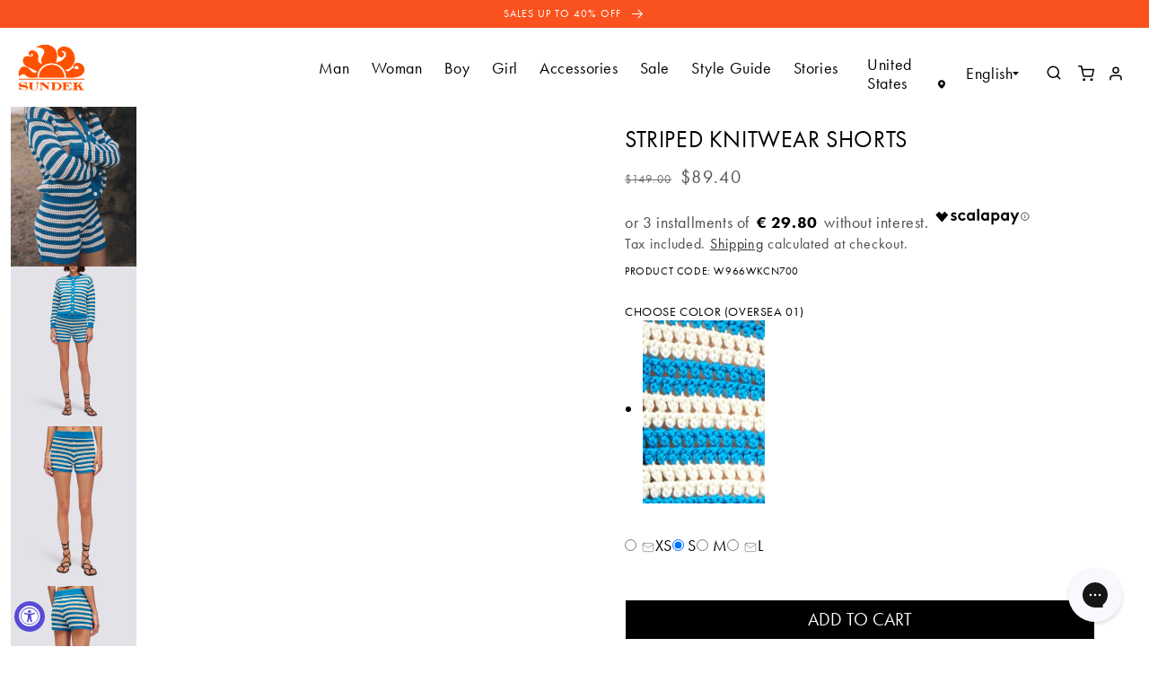

--- FILE ---
content_type: text/html; charset=utf-8
request_url: https://sundek.us/products/w966wkcn700-67401?shpxid=4dce8b02-537f-4361-b4a4-2af62ab34d9c
body_size: 68899
content:
<!doctype html>
<html class="no-js" lang="en">
  <head>
    <meta charset="utf-8">
    <meta http-equiv="X-UA-Compatible" content="IE=edge">
    <meta name="viewport" content="width=device-width,initial-scale=1">
    <meta name="theme-color" content=""><link rel="canonical" href="https://sundek.us/products/w966wkcn700-67401">
    <link rel="preconnect" href="https://cdn.shopify.com" crossorigin>

    <script src="//sundek.us/cdn/shop/t/36/assets/utils.js?v=90202773076525796741743425672"></script><link rel="icon" type="image/png" href="//sundek.us/cdn/shop/files/logo_q.png?crop=center&height=32&v=1659458758&width=32"><link rel="preconnect" href="https://fonts.shopifycdn.com" crossorigin><!-- FUTURA FONTS -->
    <link rel="stylesheet" href="https://use.typekit.net/loy7zjw.css">

    

    <title>Sundek SHORTS IN STRIPED KNITWEAR w966wkcn700-67401
 &ndash; SUNDEK </title>

    
      
      <meta name="fake:title" content="Striped knitwear shorts, SKY BLUE | Sundek">
      <meta name="fake:description" content="Striped knitwear shorts, SKY BLUE in 100%CO. Discover the details of product W966WKCN700 on the official Sundek Website">
    

    
      <meta name="description" content="Experience maximum comfort and style with our women&#39;s striped knit shorts. With their design and soft fabric, they offer you a unique look. Perfect for any occasion, alone or combined with the coordinated sweater.">
    

    <meta property="og:site_name" content="SUNDEK ">
<meta property="og:url" content="https://sundek.us/products/w966wkcn700-67401">
<meta property="og:title" content="Sundek SHORTS IN STRIPED KNITWEAR w966wkcn700-67401">
<meta property="og:type" content="product">
<meta property="og:description" content="Experience maximum comfort and style with our women&#39;s striped knit shorts. With their design and soft fabric, they offer you a unique look. Perfect for any occasion, alone or combined with the coordinated sweater."><meta property="og:image" content="http://sundek.us/cdn/shop/files/W966WKCN700-67401_COV.jpg?v=1719414629">
  <meta property="og:image:secure_url" content="https://sundek.us/cdn/shop/files/W966WKCN700-67401_COV.jpg?v=1719414629">
  <meta property="og:image:width" content="2000">
  <meta property="og:image:height" content="2540"><meta property="og:price:amount" content="89.40">
  <meta property="og:price:currency" content="USD">
<meta name="twitter:card" content="summary_large_image">
<meta name="twitter:title" content="Sundek SHORTS IN STRIPED KNITWEAR w966wkcn700-67401">
<meta name="twitter:description" content="Experience maximum comfort and style with our women&#39;s striped knit shorts. With their design and soft fabric, they offer you a unique look. Perfect for any occasion, alone or combined with the coordinated sweater.">


    <script src="//sundek.us/cdn/shop/t/36/assets/global.js?v=93723137061523504251750075856" defer="defer"></script>
    <script src="//sundek.us/cdn/shop/t/36/assets/jquery.js?v=59171334230587880951682091358"></script>

    
    
    
    
    
        <script>window.performance && window.performance.mark && window.performance.mark('shopify.content_for_header.start');</script><meta name="google-site-verification" content="Iox6ylxj_AgX11izMYDLYxwui5F61g0aoS3WeqUPCYk">
<meta name="facebook-domain-verification" content="2jpr5vy5ml9vruva5oe3osxsdb6tik">
<meta id="shopify-digital-wallet" name="shopify-digital-wallet" content="/62199693490/digital_wallets/dialog">
<meta name="shopify-checkout-api-token" content="73f8e8cf901763724aaadb63899c546c">
<meta id="in-context-paypal-metadata" data-shop-id="62199693490" data-venmo-supported="false" data-environment="production" data-locale="en_US" data-paypal-v4="true" data-currency="USD">

<link rel="alternate" hreflang="en-CA" href="https://ca.sundek.us/products/w966wkcn700-67401">
<link rel="alternate" hreflang="es-CA" href="https://ca.sundek.us/es/products/w966wkcn700-67401">
<link rel="alternate" hreflang="fr-CA" href="https://ca.sundek.us/fr/products/w966wkcn700-67401">
<link rel="alternate" hreflang="it-CA" href="https://ca.sundek.us/it/products/w966wkcn700-67401">
<link rel="alternate" hreflang="it-AD" href="https://eu.sundek.us/products/w966wkcn700-67401">
<link rel="alternate" hreflang="en-AD" href="https://eu.sundek.us/en/products/w966wkcn700-67401">
<link rel="alternate" hreflang="es-AD" href="https://eu.sundek.us/es/products/w966wkcn700-67401">
<link rel="alternate" hreflang="fr-AD" href="https://eu.sundek.us/fr/products/w966wkcn700-67401">
<link rel="alternate" hreflang="it-AL" href="https://eu.sundek.us/products/w966wkcn700-67401">
<link rel="alternate" hreflang="en-AL" href="https://eu.sundek.us/en/products/w966wkcn700-67401">
<link rel="alternate" hreflang="es-AL" href="https://eu.sundek.us/es/products/w966wkcn700-67401">
<link rel="alternate" hreflang="fr-AL" href="https://eu.sundek.us/fr/products/w966wkcn700-67401">
<link rel="alternate" hreflang="it-AM" href="https://eu.sundek.us/products/w966wkcn700-67401">
<link rel="alternate" hreflang="en-AM" href="https://eu.sundek.us/en/products/w966wkcn700-67401">
<link rel="alternate" hreflang="es-AM" href="https://eu.sundek.us/es/products/w966wkcn700-67401">
<link rel="alternate" hreflang="fr-AM" href="https://eu.sundek.us/fr/products/w966wkcn700-67401">
<link rel="alternate" hreflang="it-AT" href="https://eu.sundek.us/products/w966wkcn700-67401">
<link rel="alternate" hreflang="en-AT" href="https://eu.sundek.us/en/products/w966wkcn700-67401">
<link rel="alternate" hreflang="es-AT" href="https://eu.sundek.us/es/products/w966wkcn700-67401">
<link rel="alternate" hreflang="fr-AT" href="https://eu.sundek.us/fr/products/w966wkcn700-67401">
<link rel="alternate" hreflang="it-AX" href="https://eu.sundek.us/products/w966wkcn700-67401">
<link rel="alternate" hreflang="en-AX" href="https://eu.sundek.us/en/products/w966wkcn700-67401">
<link rel="alternate" hreflang="es-AX" href="https://eu.sundek.us/es/products/w966wkcn700-67401">
<link rel="alternate" hreflang="fr-AX" href="https://eu.sundek.us/fr/products/w966wkcn700-67401">
<link rel="alternate" hreflang="it-BA" href="https://eu.sundek.us/products/w966wkcn700-67401">
<link rel="alternate" hreflang="en-BA" href="https://eu.sundek.us/en/products/w966wkcn700-67401">
<link rel="alternate" hreflang="es-BA" href="https://eu.sundek.us/es/products/w966wkcn700-67401">
<link rel="alternate" hreflang="fr-BA" href="https://eu.sundek.us/fr/products/w966wkcn700-67401">
<link rel="alternate" hreflang="it-BE" href="https://eu.sundek.us/products/w966wkcn700-67401">
<link rel="alternate" hreflang="en-BE" href="https://eu.sundek.us/en/products/w966wkcn700-67401">
<link rel="alternate" hreflang="es-BE" href="https://eu.sundek.us/es/products/w966wkcn700-67401">
<link rel="alternate" hreflang="fr-BE" href="https://eu.sundek.us/fr/products/w966wkcn700-67401">
<link rel="alternate" hreflang="it-BG" href="https://eu.sundek.us/products/w966wkcn700-67401">
<link rel="alternate" hreflang="en-BG" href="https://eu.sundek.us/en/products/w966wkcn700-67401">
<link rel="alternate" hreflang="es-BG" href="https://eu.sundek.us/es/products/w966wkcn700-67401">
<link rel="alternate" hreflang="fr-BG" href="https://eu.sundek.us/fr/products/w966wkcn700-67401">
<link rel="alternate" hreflang="it-BY" href="https://eu.sundek.us/products/w966wkcn700-67401">
<link rel="alternate" hreflang="en-BY" href="https://eu.sundek.us/en/products/w966wkcn700-67401">
<link rel="alternate" hreflang="es-BY" href="https://eu.sundek.us/es/products/w966wkcn700-67401">
<link rel="alternate" hreflang="fr-BY" href="https://eu.sundek.us/fr/products/w966wkcn700-67401">
<link rel="alternate" hreflang="it-CH" href="https://eu.sundek.us/products/w966wkcn700-67401">
<link rel="alternate" hreflang="en-CH" href="https://eu.sundek.us/en/products/w966wkcn700-67401">
<link rel="alternate" hreflang="es-CH" href="https://eu.sundek.us/es/products/w966wkcn700-67401">
<link rel="alternate" hreflang="fr-CH" href="https://eu.sundek.us/fr/products/w966wkcn700-67401">
<link rel="alternate" hreflang="it-CZ" href="https://eu.sundek.us/products/w966wkcn700-67401">
<link rel="alternate" hreflang="en-CZ" href="https://eu.sundek.us/en/products/w966wkcn700-67401">
<link rel="alternate" hreflang="es-CZ" href="https://eu.sundek.us/es/products/w966wkcn700-67401">
<link rel="alternate" hreflang="fr-CZ" href="https://eu.sundek.us/fr/products/w966wkcn700-67401">
<link rel="alternate" hreflang="it-DE" href="https://eu.sundek.us/products/w966wkcn700-67401">
<link rel="alternate" hreflang="en-DE" href="https://eu.sundek.us/en/products/w966wkcn700-67401">
<link rel="alternate" hreflang="es-DE" href="https://eu.sundek.us/es/products/w966wkcn700-67401">
<link rel="alternate" hreflang="fr-DE" href="https://eu.sundek.us/fr/products/w966wkcn700-67401">
<link rel="alternate" hreflang="it-DK" href="https://eu.sundek.us/products/w966wkcn700-67401">
<link rel="alternate" hreflang="en-DK" href="https://eu.sundek.us/en/products/w966wkcn700-67401">
<link rel="alternate" hreflang="es-DK" href="https://eu.sundek.us/es/products/w966wkcn700-67401">
<link rel="alternate" hreflang="fr-DK" href="https://eu.sundek.us/fr/products/w966wkcn700-67401">
<link rel="alternate" hreflang="it-EE" href="https://eu.sundek.us/products/w966wkcn700-67401">
<link rel="alternate" hreflang="en-EE" href="https://eu.sundek.us/en/products/w966wkcn700-67401">
<link rel="alternate" hreflang="es-EE" href="https://eu.sundek.us/es/products/w966wkcn700-67401">
<link rel="alternate" hreflang="fr-EE" href="https://eu.sundek.us/fr/products/w966wkcn700-67401">
<link rel="alternate" hreflang="it-ES" href="https://eu.sundek.us/products/w966wkcn700-67401">
<link rel="alternate" hreflang="en-ES" href="https://eu.sundek.us/en/products/w966wkcn700-67401">
<link rel="alternate" hreflang="es-ES" href="https://eu.sundek.us/es/products/w966wkcn700-67401">
<link rel="alternate" hreflang="fr-ES" href="https://eu.sundek.us/fr/products/w966wkcn700-67401">
<link rel="alternate" hreflang="it-FI" href="https://eu.sundek.us/products/w966wkcn700-67401">
<link rel="alternate" hreflang="en-FI" href="https://eu.sundek.us/en/products/w966wkcn700-67401">
<link rel="alternate" hreflang="es-FI" href="https://eu.sundek.us/es/products/w966wkcn700-67401">
<link rel="alternate" hreflang="fr-FI" href="https://eu.sundek.us/fr/products/w966wkcn700-67401">
<link rel="alternate" hreflang="it-FO" href="https://eu.sundek.us/products/w966wkcn700-67401">
<link rel="alternate" hreflang="en-FO" href="https://eu.sundek.us/en/products/w966wkcn700-67401">
<link rel="alternate" hreflang="es-FO" href="https://eu.sundek.us/es/products/w966wkcn700-67401">
<link rel="alternate" hreflang="fr-FO" href="https://eu.sundek.us/fr/products/w966wkcn700-67401">
<link rel="alternate" hreflang="it-GG" href="https://eu.sundek.us/products/w966wkcn700-67401">
<link rel="alternate" hreflang="en-GG" href="https://eu.sundek.us/en/products/w966wkcn700-67401">
<link rel="alternate" hreflang="es-GG" href="https://eu.sundek.us/es/products/w966wkcn700-67401">
<link rel="alternate" hreflang="fr-GG" href="https://eu.sundek.us/fr/products/w966wkcn700-67401">
<link rel="alternate" hreflang="it-GI" href="https://eu.sundek.us/products/w966wkcn700-67401">
<link rel="alternate" hreflang="en-GI" href="https://eu.sundek.us/en/products/w966wkcn700-67401">
<link rel="alternate" hreflang="es-GI" href="https://eu.sundek.us/es/products/w966wkcn700-67401">
<link rel="alternate" hreflang="fr-GI" href="https://eu.sundek.us/fr/products/w966wkcn700-67401">
<link rel="alternate" hreflang="it-GL" href="https://eu.sundek.us/products/w966wkcn700-67401">
<link rel="alternate" hreflang="en-GL" href="https://eu.sundek.us/en/products/w966wkcn700-67401">
<link rel="alternate" hreflang="es-GL" href="https://eu.sundek.us/es/products/w966wkcn700-67401">
<link rel="alternate" hreflang="fr-GL" href="https://eu.sundek.us/fr/products/w966wkcn700-67401">
<link rel="alternate" hreflang="it-GP" href="https://eu.sundek.us/products/w966wkcn700-67401">
<link rel="alternate" hreflang="en-GP" href="https://eu.sundek.us/en/products/w966wkcn700-67401">
<link rel="alternate" hreflang="es-GP" href="https://eu.sundek.us/es/products/w966wkcn700-67401">
<link rel="alternate" hreflang="fr-GP" href="https://eu.sundek.us/fr/products/w966wkcn700-67401">
<link rel="alternate" hreflang="it-GR" href="https://eu.sundek.us/products/w966wkcn700-67401">
<link rel="alternate" hreflang="en-GR" href="https://eu.sundek.us/en/products/w966wkcn700-67401">
<link rel="alternate" hreflang="es-GR" href="https://eu.sundek.us/es/products/w966wkcn700-67401">
<link rel="alternate" hreflang="fr-GR" href="https://eu.sundek.us/fr/products/w966wkcn700-67401">
<link rel="alternate" hreflang="it-HR" href="https://eu.sundek.us/products/w966wkcn700-67401">
<link rel="alternate" hreflang="en-HR" href="https://eu.sundek.us/en/products/w966wkcn700-67401">
<link rel="alternate" hreflang="es-HR" href="https://eu.sundek.us/es/products/w966wkcn700-67401">
<link rel="alternate" hreflang="fr-HR" href="https://eu.sundek.us/fr/products/w966wkcn700-67401">
<link rel="alternate" hreflang="it-HU" href="https://eu.sundek.us/products/w966wkcn700-67401">
<link rel="alternate" hreflang="en-HU" href="https://eu.sundek.us/en/products/w966wkcn700-67401">
<link rel="alternate" hreflang="es-HU" href="https://eu.sundek.us/es/products/w966wkcn700-67401">
<link rel="alternate" hreflang="fr-HU" href="https://eu.sundek.us/fr/products/w966wkcn700-67401">
<link rel="alternate" hreflang="it-IE" href="https://eu.sundek.us/products/w966wkcn700-67401">
<link rel="alternate" hreflang="en-IE" href="https://eu.sundek.us/en/products/w966wkcn700-67401">
<link rel="alternate" hreflang="es-IE" href="https://eu.sundek.us/es/products/w966wkcn700-67401">
<link rel="alternate" hreflang="fr-IE" href="https://eu.sundek.us/fr/products/w966wkcn700-67401">
<link rel="alternate" hreflang="it-IM" href="https://eu.sundek.us/products/w966wkcn700-67401">
<link rel="alternate" hreflang="en-IM" href="https://eu.sundek.us/en/products/w966wkcn700-67401">
<link rel="alternate" hreflang="es-IM" href="https://eu.sundek.us/es/products/w966wkcn700-67401">
<link rel="alternate" hreflang="fr-IM" href="https://eu.sundek.us/fr/products/w966wkcn700-67401">
<link rel="alternate" hreflang="it-IS" href="https://eu.sundek.us/products/w966wkcn700-67401">
<link rel="alternate" hreflang="en-IS" href="https://eu.sundek.us/en/products/w966wkcn700-67401">
<link rel="alternate" hreflang="es-IS" href="https://eu.sundek.us/es/products/w966wkcn700-67401">
<link rel="alternate" hreflang="fr-IS" href="https://eu.sundek.us/fr/products/w966wkcn700-67401">
<link rel="alternate" hreflang="it-JE" href="https://eu.sundek.us/products/w966wkcn700-67401">
<link rel="alternate" hreflang="en-JE" href="https://eu.sundek.us/en/products/w966wkcn700-67401">
<link rel="alternate" hreflang="es-JE" href="https://eu.sundek.us/es/products/w966wkcn700-67401">
<link rel="alternate" hreflang="fr-JE" href="https://eu.sundek.us/fr/products/w966wkcn700-67401">
<link rel="alternate" hreflang="it-LI" href="https://eu.sundek.us/products/w966wkcn700-67401">
<link rel="alternate" hreflang="en-LI" href="https://eu.sundek.us/en/products/w966wkcn700-67401">
<link rel="alternate" hreflang="es-LI" href="https://eu.sundek.us/es/products/w966wkcn700-67401">
<link rel="alternate" hreflang="fr-LI" href="https://eu.sundek.us/fr/products/w966wkcn700-67401">
<link rel="alternate" hreflang="it-LT" href="https://eu.sundek.us/products/w966wkcn700-67401">
<link rel="alternate" hreflang="en-LT" href="https://eu.sundek.us/en/products/w966wkcn700-67401">
<link rel="alternate" hreflang="es-LT" href="https://eu.sundek.us/es/products/w966wkcn700-67401">
<link rel="alternate" hreflang="fr-LT" href="https://eu.sundek.us/fr/products/w966wkcn700-67401">
<link rel="alternate" hreflang="it-LU" href="https://eu.sundek.us/products/w966wkcn700-67401">
<link rel="alternate" hreflang="en-LU" href="https://eu.sundek.us/en/products/w966wkcn700-67401">
<link rel="alternate" hreflang="es-LU" href="https://eu.sundek.us/es/products/w966wkcn700-67401">
<link rel="alternate" hreflang="fr-LU" href="https://eu.sundek.us/fr/products/w966wkcn700-67401">
<link rel="alternate" hreflang="it-LV" href="https://eu.sundek.us/products/w966wkcn700-67401">
<link rel="alternate" hreflang="en-LV" href="https://eu.sundek.us/en/products/w966wkcn700-67401">
<link rel="alternate" hreflang="es-LV" href="https://eu.sundek.us/es/products/w966wkcn700-67401">
<link rel="alternate" hreflang="fr-LV" href="https://eu.sundek.us/fr/products/w966wkcn700-67401">
<link rel="alternate" hreflang="it-MC" href="https://eu.sundek.us/products/w966wkcn700-67401">
<link rel="alternate" hreflang="en-MC" href="https://eu.sundek.us/en/products/w966wkcn700-67401">
<link rel="alternate" hreflang="es-MC" href="https://eu.sundek.us/es/products/w966wkcn700-67401">
<link rel="alternate" hreflang="fr-MC" href="https://eu.sundek.us/fr/products/w966wkcn700-67401">
<link rel="alternate" hreflang="it-MD" href="https://eu.sundek.us/products/w966wkcn700-67401">
<link rel="alternate" hreflang="en-MD" href="https://eu.sundek.us/en/products/w966wkcn700-67401">
<link rel="alternate" hreflang="es-MD" href="https://eu.sundek.us/es/products/w966wkcn700-67401">
<link rel="alternate" hreflang="fr-MD" href="https://eu.sundek.us/fr/products/w966wkcn700-67401">
<link rel="alternate" hreflang="it-ME" href="https://eu.sundek.us/products/w966wkcn700-67401">
<link rel="alternate" hreflang="en-ME" href="https://eu.sundek.us/en/products/w966wkcn700-67401">
<link rel="alternate" hreflang="es-ME" href="https://eu.sundek.us/es/products/w966wkcn700-67401">
<link rel="alternate" hreflang="fr-ME" href="https://eu.sundek.us/fr/products/w966wkcn700-67401">
<link rel="alternate" hreflang="it-MK" href="https://eu.sundek.us/products/w966wkcn700-67401">
<link rel="alternate" hreflang="en-MK" href="https://eu.sundek.us/en/products/w966wkcn700-67401">
<link rel="alternate" hreflang="es-MK" href="https://eu.sundek.us/es/products/w966wkcn700-67401">
<link rel="alternate" hreflang="fr-MK" href="https://eu.sundek.us/fr/products/w966wkcn700-67401">
<link rel="alternate" hreflang="it-MT" href="https://eu.sundek.us/products/w966wkcn700-67401">
<link rel="alternate" hreflang="en-MT" href="https://eu.sundek.us/en/products/w966wkcn700-67401">
<link rel="alternate" hreflang="es-MT" href="https://eu.sundek.us/es/products/w966wkcn700-67401">
<link rel="alternate" hreflang="fr-MT" href="https://eu.sundek.us/fr/products/w966wkcn700-67401">
<link rel="alternate" hreflang="it-NL" href="https://eu.sundek.us/products/w966wkcn700-67401">
<link rel="alternate" hreflang="en-NL" href="https://eu.sundek.us/en/products/w966wkcn700-67401">
<link rel="alternate" hreflang="es-NL" href="https://eu.sundek.us/es/products/w966wkcn700-67401">
<link rel="alternate" hreflang="fr-NL" href="https://eu.sundek.us/fr/products/w966wkcn700-67401">
<link rel="alternate" hreflang="it-NO" href="https://eu.sundek.us/products/w966wkcn700-67401">
<link rel="alternate" hreflang="en-NO" href="https://eu.sundek.us/en/products/w966wkcn700-67401">
<link rel="alternate" hreflang="es-NO" href="https://eu.sundek.us/es/products/w966wkcn700-67401">
<link rel="alternate" hreflang="fr-NO" href="https://eu.sundek.us/fr/products/w966wkcn700-67401">
<link rel="alternate" hreflang="it-PL" href="https://eu.sundek.us/products/w966wkcn700-67401">
<link rel="alternate" hreflang="en-PL" href="https://eu.sundek.us/en/products/w966wkcn700-67401">
<link rel="alternate" hreflang="es-PL" href="https://eu.sundek.us/es/products/w966wkcn700-67401">
<link rel="alternate" hreflang="fr-PL" href="https://eu.sundek.us/fr/products/w966wkcn700-67401">
<link rel="alternate" hreflang="it-PT" href="https://eu.sundek.us/products/w966wkcn700-67401">
<link rel="alternate" hreflang="en-PT" href="https://eu.sundek.us/en/products/w966wkcn700-67401">
<link rel="alternate" hreflang="es-PT" href="https://eu.sundek.us/es/products/w966wkcn700-67401">
<link rel="alternate" hreflang="fr-PT" href="https://eu.sundek.us/fr/products/w966wkcn700-67401">
<link rel="alternate" hreflang="it-RO" href="https://eu.sundek.us/products/w966wkcn700-67401">
<link rel="alternate" hreflang="en-RO" href="https://eu.sundek.us/en/products/w966wkcn700-67401">
<link rel="alternate" hreflang="es-RO" href="https://eu.sundek.us/es/products/w966wkcn700-67401">
<link rel="alternate" hreflang="fr-RO" href="https://eu.sundek.us/fr/products/w966wkcn700-67401">
<link rel="alternate" hreflang="it-RS" href="https://eu.sundek.us/products/w966wkcn700-67401">
<link rel="alternate" hreflang="en-RS" href="https://eu.sundek.us/en/products/w966wkcn700-67401">
<link rel="alternate" hreflang="es-RS" href="https://eu.sundek.us/es/products/w966wkcn700-67401">
<link rel="alternate" hreflang="fr-RS" href="https://eu.sundek.us/fr/products/w966wkcn700-67401">
<link rel="alternate" hreflang="it-SE" href="https://eu.sundek.us/products/w966wkcn700-67401">
<link rel="alternate" hreflang="en-SE" href="https://eu.sundek.us/en/products/w966wkcn700-67401">
<link rel="alternate" hreflang="es-SE" href="https://eu.sundek.us/es/products/w966wkcn700-67401">
<link rel="alternate" hreflang="fr-SE" href="https://eu.sundek.us/fr/products/w966wkcn700-67401">
<link rel="alternate" hreflang="it-SI" href="https://eu.sundek.us/products/w966wkcn700-67401">
<link rel="alternate" hreflang="en-SI" href="https://eu.sundek.us/en/products/w966wkcn700-67401">
<link rel="alternate" hreflang="es-SI" href="https://eu.sundek.us/es/products/w966wkcn700-67401">
<link rel="alternate" hreflang="fr-SI" href="https://eu.sundek.us/fr/products/w966wkcn700-67401">
<link rel="alternate" hreflang="it-SJ" href="https://eu.sundek.us/products/w966wkcn700-67401">
<link rel="alternate" hreflang="en-SJ" href="https://eu.sundek.us/en/products/w966wkcn700-67401">
<link rel="alternate" hreflang="es-SJ" href="https://eu.sundek.us/es/products/w966wkcn700-67401">
<link rel="alternate" hreflang="fr-SJ" href="https://eu.sundek.us/fr/products/w966wkcn700-67401">
<link rel="alternate" hreflang="it-SK" href="https://eu.sundek.us/products/w966wkcn700-67401">
<link rel="alternate" hreflang="en-SK" href="https://eu.sundek.us/en/products/w966wkcn700-67401">
<link rel="alternate" hreflang="es-SK" href="https://eu.sundek.us/es/products/w966wkcn700-67401">
<link rel="alternate" hreflang="fr-SK" href="https://eu.sundek.us/fr/products/w966wkcn700-67401">
<link rel="alternate" hreflang="it-SM" href="https://eu.sundek.us/products/w966wkcn700-67401">
<link rel="alternate" hreflang="en-SM" href="https://eu.sundek.us/en/products/w966wkcn700-67401">
<link rel="alternate" hreflang="es-SM" href="https://eu.sundek.us/es/products/w966wkcn700-67401">
<link rel="alternate" hreflang="fr-SM" href="https://eu.sundek.us/fr/products/w966wkcn700-67401">
<link rel="alternate" hreflang="it-UA" href="https://eu.sundek.us/products/w966wkcn700-67401">
<link rel="alternate" hreflang="en-UA" href="https://eu.sundek.us/en/products/w966wkcn700-67401">
<link rel="alternate" hreflang="es-UA" href="https://eu.sundek.us/es/products/w966wkcn700-67401">
<link rel="alternate" hreflang="fr-UA" href="https://eu.sundek.us/fr/products/w966wkcn700-67401">
<link rel="alternate" hreflang="it-VA" href="https://eu.sundek.us/products/w966wkcn700-67401">
<link rel="alternate" hreflang="en-VA" href="https://eu.sundek.us/en/products/w966wkcn700-67401">
<link rel="alternate" hreflang="es-VA" href="https://eu.sundek.us/es/products/w966wkcn700-67401">
<link rel="alternate" hreflang="fr-VA" href="https://eu.sundek.us/fr/products/w966wkcn700-67401">
<link rel="alternate" hreflang="it-XK" href="https://eu.sundek.us/products/w966wkcn700-67401">
<link rel="alternate" hreflang="en-XK" href="https://eu.sundek.us/en/products/w966wkcn700-67401">
<link rel="alternate" hreflang="es-XK" href="https://eu.sundek.us/es/products/w966wkcn700-67401">
<link rel="alternate" hreflang="fr-XK" href="https://eu.sundek.us/fr/products/w966wkcn700-67401">
<link rel="alternate" hreflang="fr-FR" href="https://sundek.fr/products/w966wkcn700-67401">
<link rel="alternate" hreflang="es-FR" href="https://sundek.fr/es/products/w966wkcn700-67401">
<link rel="alternate" hreflang="en-FR" href="https://sundek.fr/en/products/w966wkcn700-67401">
<link rel="alternate" hreflang="it-FR" href="https://sundek.fr/it/products/w966wkcn700-67401">
<link rel="alternate" hreflang="it-IT" href="https://sundek.it/products/w966wkcn700-67401">
<link rel="alternate" hreflang="es-IT" href="https://sundek.it/es/products/w966wkcn700-67401">
<link rel="alternate" hreflang="fr-IT" href="https://sundek.it/fr/products/w966wkcn700-67401">
<link rel="alternate" hreflang="en-IT" href="https://sundek.it/en/products/w966wkcn700-67401">
<link rel="alternate" hreflang="en-US" href="https://sundek.us/products/w966wkcn700-67401">
<link rel="alternate" hreflang="es-US" href="https://sundek.us/es/products/w966wkcn700-67401">
<link rel="alternate" hreflang="fr-US" href="https://sundek.us/fr/products/w966wkcn700-67401">
<link rel="alternate" hreflang="it-US" href="https://sundek.us/it/products/w966wkcn700-67401">
<link rel="alternate" hreflang="en-GB" href="https://uk.sundek.us/products/w966wkcn700-67401">
<link rel="alternate" hreflang="en-AC" href="https://world.sundek.us/products/w966wkcn700-67401">
<link rel="alternate" hreflang="it-AC" href="https://world.sundek.us/it/products/w966wkcn700-67401">
<link rel="alternate" hreflang="es-AC" href="https://world.sundek.us/es/products/w966wkcn700-67401">
<link rel="alternate" hreflang="fr-AC" href="https://world.sundek.us/fr/products/w966wkcn700-67401">
<link rel="alternate" hreflang="en-AE" href="https://world.sundek.us/products/w966wkcn700-67401">
<link rel="alternate" hreflang="it-AE" href="https://world.sundek.us/it/products/w966wkcn700-67401">
<link rel="alternate" hreflang="es-AE" href="https://world.sundek.us/es/products/w966wkcn700-67401">
<link rel="alternate" hreflang="fr-AE" href="https://world.sundek.us/fr/products/w966wkcn700-67401">
<link rel="alternate" hreflang="en-AG" href="https://world.sundek.us/products/w966wkcn700-67401">
<link rel="alternate" hreflang="it-AG" href="https://world.sundek.us/it/products/w966wkcn700-67401">
<link rel="alternate" hreflang="es-AG" href="https://world.sundek.us/es/products/w966wkcn700-67401">
<link rel="alternate" hreflang="fr-AG" href="https://world.sundek.us/fr/products/w966wkcn700-67401">
<link rel="alternate" hreflang="en-AI" href="https://world.sundek.us/products/w966wkcn700-67401">
<link rel="alternate" hreflang="it-AI" href="https://world.sundek.us/it/products/w966wkcn700-67401">
<link rel="alternate" hreflang="es-AI" href="https://world.sundek.us/es/products/w966wkcn700-67401">
<link rel="alternate" hreflang="fr-AI" href="https://world.sundek.us/fr/products/w966wkcn700-67401">
<link rel="alternate" hreflang="en-AO" href="https://world.sundek.us/products/w966wkcn700-67401">
<link rel="alternate" hreflang="it-AO" href="https://world.sundek.us/it/products/w966wkcn700-67401">
<link rel="alternate" hreflang="es-AO" href="https://world.sundek.us/es/products/w966wkcn700-67401">
<link rel="alternate" hreflang="fr-AO" href="https://world.sundek.us/fr/products/w966wkcn700-67401">
<link rel="alternate" hreflang="en-AR" href="https://world.sundek.us/products/w966wkcn700-67401">
<link rel="alternate" hreflang="it-AR" href="https://world.sundek.us/it/products/w966wkcn700-67401">
<link rel="alternate" hreflang="es-AR" href="https://world.sundek.us/es/products/w966wkcn700-67401">
<link rel="alternate" hreflang="fr-AR" href="https://world.sundek.us/fr/products/w966wkcn700-67401">
<link rel="alternate" hreflang="en-AU" href="https://world.sundek.us/products/w966wkcn700-67401">
<link rel="alternate" hreflang="it-AU" href="https://world.sundek.us/it/products/w966wkcn700-67401">
<link rel="alternate" hreflang="es-AU" href="https://world.sundek.us/es/products/w966wkcn700-67401">
<link rel="alternate" hreflang="fr-AU" href="https://world.sundek.us/fr/products/w966wkcn700-67401">
<link rel="alternate" hreflang="en-AW" href="https://world.sundek.us/products/w966wkcn700-67401">
<link rel="alternate" hreflang="it-AW" href="https://world.sundek.us/it/products/w966wkcn700-67401">
<link rel="alternate" hreflang="es-AW" href="https://world.sundek.us/es/products/w966wkcn700-67401">
<link rel="alternate" hreflang="fr-AW" href="https://world.sundek.us/fr/products/w966wkcn700-67401">
<link rel="alternate" hreflang="en-AZ" href="https://world.sundek.us/products/w966wkcn700-67401">
<link rel="alternate" hreflang="it-AZ" href="https://world.sundek.us/it/products/w966wkcn700-67401">
<link rel="alternate" hreflang="es-AZ" href="https://world.sundek.us/es/products/w966wkcn700-67401">
<link rel="alternate" hreflang="fr-AZ" href="https://world.sundek.us/fr/products/w966wkcn700-67401">
<link rel="alternate" hreflang="en-BB" href="https://world.sundek.us/products/w966wkcn700-67401">
<link rel="alternate" hreflang="it-BB" href="https://world.sundek.us/it/products/w966wkcn700-67401">
<link rel="alternate" hreflang="es-BB" href="https://world.sundek.us/es/products/w966wkcn700-67401">
<link rel="alternate" hreflang="fr-BB" href="https://world.sundek.us/fr/products/w966wkcn700-67401">
<link rel="alternate" hreflang="en-BD" href="https://world.sundek.us/products/w966wkcn700-67401">
<link rel="alternate" hreflang="it-BD" href="https://world.sundek.us/it/products/w966wkcn700-67401">
<link rel="alternate" hreflang="es-BD" href="https://world.sundek.us/es/products/w966wkcn700-67401">
<link rel="alternate" hreflang="fr-BD" href="https://world.sundek.us/fr/products/w966wkcn700-67401">
<link rel="alternate" hreflang="en-BF" href="https://world.sundek.us/products/w966wkcn700-67401">
<link rel="alternate" hreflang="it-BF" href="https://world.sundek.us/it/products/w966wkcn700-67401">
<link rel="alternate" hreflang="es-BF" href="https://world.sundek.us/es/products/w966wkcn700-67401">
<link rel="alternate" hreflang="fr-BF" href="https://world.sundek.us/fr/products/w966wkcn700-67401">
<link rel="alternate" hreflang="en-BH" href="https://world.sundek.us/products/w966wkcn700-67401">
<link rel="alternate" hreflang="it-BH" href="https://world.sundek.us/it/products/w966wkcn700-67401">
<link rel="alternate" hreflang="es-BH" href="https://world.sundek.us/es/products/w966wkcn700-67401">
<link rel="alternate" hreflang="fr-BH" href="https://world.sundek.us/fr/products/w966wkcn700-67401">
<link rel="alternate" hreflang="en-BI" href="https://world.sundek.us/products/w966wkcn700-67401">
<link rel="alternate" hreflang="it-BI" href="https://world.sundek.us/it/products/w966wkcn700-67401">
<link rel="alternate" hreflang="es-BI" href="https://world.sundek.us/es/products/w966wkcn700-67401">
<link rel="alternate" hreflang="fr-BI" href="https://world.sundek.us/fr/products/w966wkcn700-67401">
<link rel="alternate" hreflang="en-BJ" href="https://world.sundek.us/products/w966wkcn700-67401">
<link rel="alternate" hreflang="it-BJ" href="https://world.sundek.us/it/products/w966wkcn700-67401">
<link rel="alternate" hreflang="es-BJ" href="https://world.sundek.us/es/products/w966wkcn700-67401">
<link rel="alternate" hreflang="fr-BJ" href="https://world.sundek.us/fr/products/w966wkcn700-67401">
<link rel="alternate" hreflang="en-BL" href="https://world.sundek.us/products/w966wkcn700-67401">
<link rel="alternate" hreflang="it-BL" href="https://world.sundek.us/it/products/w966wkcn700-67401">
<link rel="alternate" hreflang="es-BL" href="https://world.sundek.us/es/products/w966wkcn700-67401">
<link rel="alternate" hreflang="fr-BL" href="https://world.sundek.us/fr/products/w966wkcn700-67401">
<link rel="alternate" hreflang="en-BM" href="https://world.sundek.us/products/w966wkcn700-67401">
<link rel="alternate" hreflang="it-BM" href="https://world.sundek.us/it/products/w966wkcn700-67401">
<link rel="alternate" hreflang="es-BM" href="https://world.sundek.us/es/products/w966wkcn700-67401">
<link rel="alternate" hreflang="fr-BM" href="https://world.sundek.us/fr/products/w966wkcn700-67401">
<link rel="alternate" hreflang="en-BN" href="https://world.sundek.us/products/w966wkcn700-67401">
<link rel="alternate" hreflang="it-BN" href="https://world.sundek.us/it/products/w966wkcn700-67401">
<link rel="alternate" hreflang="es-BN" href="https://world.sundek.us/es/products/w966wkcn700-67401">
<link rel="alternate" hreflang="fr-BN" href="https://world.sundek.us/fr/products/w966wkcn700-67401">
<link rel="alternate" hreflang="en-BO" href="https://world.sundek.us/products/w966wkcn700-67401">
<link rel="alternate" hreflang="it-BO" href="https://world.sundek.us/it/products/w966wkcn700-67401">
<link rel="alternate" hreflang="es-BO" href="https://world.sundek.us/es/products/w966wkcn700-67401">
<link rel="alternate" hreflang="fr-BO" href="https://world.sundek.us/fr/products/w966wkcn700-67401">
<link rel="alternate" hreflang="en-BQ" href="https://world.sundek.us/products/w966wkcn700-67401">
<link rel="alternate" hreflang="it-BQ" href="https://world.sundek.us/it/products/w966wkcn700-67401">
<link rel="alternate" hreflang="es-BQ" href="https://world.sundek.us/es/products/w966wkcn700-67401">
<link rel="alternate" hreflang="fr-BQ" href="https://world.sundek.us/fr/products/w966wkcn700-67401">
<link rel="alternate" hreflang="en-BR" href="https://world.sundek.us/products/w966wkcn700-67401">
<link rel="alternate" hreflang="it-BR" href="https://world.sundek.us/it/products/w966wkcn700-67401">
<link rel="alternate" hreflang="es-BR" href="https://world.sundek.us/es/products/w966wkcn700-67401">
<link rel="alternate" hreflang="fr-BR" href="https://world.sundek.us/fr/products/w966wkcn700-67401">
<link rel="alternate" hreflang="en-BS" href="https://world.sundek.us/products/w966wkcn700-67401">
<link rel="alternate" hreflang="it-BS" href="https://world.sundek.us/it/products/w966wkcn700-67401">
<link rel="alternate" hreflang="es-BS" href="https://world.sundek.us/es/products/w966wkcn700-67401">
<link rel="alternate" hreflang="fr-BS" href="https://world.sundek.us/fr/products/w966wkcn700-67401">
<link rel="alternate" hreflang="en-BT" href="https://world.sundek.us/products/w966wkcn700-67401">
<link rel="alternate" hreflang="it-BT" href="https://world.sundek.us/it/products/w966wkcn700-67401">
<link rel="alternate" hreflang="es-BT" href="https://world.sundek.us/es/products/w966wkcn700-67401">
<link rel="alternate" hreflang="fr-BT" href="https://world.sundek.us/fr/products/w966wkcn700-67401">
<link rel="alternate" hreflang="en-BW" href="https://world.sundek.us/products/w966wkcn700-67401">
<link rel="alternate" hreflang="it-BW" href="https://world.sundek.us/it/products/w966wkcn700-67401">
<link rel="alternate" hreflang="es-BW" href="https://world.sundek.us/es/products/w966wkcn700-67401">
<link rel="alternate" hreflang="fr-BW" href="https://world.sundek.us/fr/products/w966wkcn700-67401">
<link rel="alternate" hreflang="en-BZ" href="https://world.sundek.us/products/w966wkcn700-67401">
<link rel="alternate" hreflang="it-BZ" href="https://world.sundek.us/it/products/w966wkcn700-67401">
<link rel="alternate" hreflang="es-BZ" href="https://world.sundek.us/es/products/w966wkcn700-67401">
<link rel="alternate" hreflang="fr-BZ" href="https://world.sundek.us/fr/products/w966wkcn700-67401">
<link rel="alternate" hreflang="en-CC" href="https://world.sundek.us/products/w966wkcn700-67401">
<link rel="alternate" hreflang="it-CC" href="https://world.sundek.us/it/products/w966wkcn700-67401">
<link rel="alternate" hreflang="es-CC" href="https://world.sundek.us/es/products/w966wkcn700-67401">
<link rel="alternate" hreflang="fr-CC" href="https://world.sundek.us/fr/products/w966wkcn700-67401">
<link rel="alternate" hreflang="en-CD" href="https://world.sundek.us/products/w966wkcn700-67401">
<link rel="alternate" hreflang="it-CD" href="https://world.sundek.us/it/products/w966wkcn700-67401">
<link rel="alternate" hreflang="es-CD" href="https://world.sundek.us/es/products/w966wkcn700-67401">
<link rel="alternate" hreflang="fr-CD" href="https://world.sundek.us/fr/products/w966wkcn700-67401">
<link rel="alternate" hreflang="en-CF" href="https://world.sundek.us/products/w966wkcn700-67401">
<link rel="alternate" hreflang="it-CF" href="https://world.sundek.us/it/products/w966wkcn700-67401">
<link rel="alternate" hreflang="es-CF" href="https://world.sundek.us/es/products/w966wkcn700-67401">
<link rel="alternate" hreflang="fr-CF" href="https://world.sundek.us/fr/products/w966wkcn700-67401">
<link rel="alternate" hreflang="en-CG" href="https://world.sundek.us/products/w966wkcn700-67401">
<link rel="alternate" hreflang="it-CG" href="https://world.sundek.us/it/products/w966wkcn700-67401">
<link rel="alternate" hreflang="es-CG" href="https://world.sundek.us/es/products/w966wkcn700-67401">
<link rel="alternate" hreflang="fr-CG" href="https://world.sundek.us/fr/products/w966wkcn700-67401">
<link rel="alternate" hreflang="en-CI" href="https://world.sundek.us/products/w966wkcn700-67401">
<link rel="alternate" hreflang="it-CI" href="https://world.sundek.us/it/products/w966wkcn700-67401">
<link rel="alternate" hreflang="es-CI" href="https://world.sundek.us/es/products/w966wkcn700-67401">
<link rel="alternate" hreflang="fr-CI" href="https://world.sundek.us/fr/products/w966wkcn700-67401">
<link rel="alternate" hreflang="en-CK" href="https://world.sundek.us/products/w966wkcn700-67401">
<link rel="alternate" hreflang="it-CK" href="https://world.sundek.us/it/products/w966wkcn700-67401">
<link rel="alternate" hreflang="es-CK" href="https://world.sundek.us/es/products/w966wkcn700-67401">
<link rel="alternate" hreflang="fr-CK" href="https://world.sundek.us/fr/products/w966wkcn700-67401">
<link rel="alternate" hreflang="en-CL" href="https://world.sundek.us/products/w966wkcn700-67401">
<link rel="alternate" hreflang="it-CL" href="https://world.sundek.us/it/products/w966wkcn700-67401">
<link rel="alternate" hreflang="es-CL" href="https://world.sundek.us/es/products/w966wkcn700-67401">
<link rel="alternate" hreflang="fr-CL" href="https://world.sundek.us/fr/products/w966wkcn700-67401">
<link rel="alternate" hreflang="en-CM" href="https://world.sundek.us/products/w966wkcn700-67401">
<link rel="alternate" hreflang="it-CM" href="https://world.sundek.us/it/products/w966wkcn700-67401">
<link rel="alternate" hreflang="es-CM" href="https://world.sundek.us/es/products/w966wkcn700-67401">
<link rel="alternate" hreflang="fr-CM" href="https://world.sundek.us/fr/products/w966wkcn700-67401">
<link rel="alternate" hreflang="en-CN" href="https://world.sundek.us/products/w966wkcn700-67401">
<link rel="alternate" hreflang="it-CN" href="https://world.sundek.us/it/products/w966wkcn700-67401">
<link rel="alternate" hreflang="es-CN" href="https://world.sundek.us/es/products/w966wkcn700-67401">
<link rel="alternate" hreflang="fr-CN" href="https://world.sundek.us/fr/products/w966wkcn700-67401">
<link rel="alternate" hreflang="en-CO" href="https://world.sundek.us/products/w966wkcn700-67401">
<link rel="alternate" hreflang="it-CO" href="https://world.sundek.us/it/products/w966wkcn700-67401">
<link rel="alternate" hreflang="es-CO" href="https://world.sundek.us/es/products/w966wkcn700-67401">
<link rel="alternate" hreflang="fr-CO" href="https://world.sundek.us/fr/products/w966wkcn700-67401">
<link rel="alternate" hreflang="en-CR" href="https://world.sundek.us/products/w966wkcn700-67401">
<link rel="alternate" hreflang="it-CR" href="https://world.sundek.us/it/products/w966wkcn700-67401">
<link rel="alternate" hreflang="es-CR" href="https://world.sundek.us/es/products/w966wkcn700-67401">
<link rel="alternate" hreflang="fr-CR" href="https://world.sundek.us/fr/products/w966wkcn700-67401">
<link rel="alternate" hreflang="en-CV" href="https://world.sundek.us/products/w966wkcn700-67401">
<link rel="alternate" hreflang="it-CV" href="https://world.sundek.us/it/products/w966wkcn700-67401">
<link rel="alternate" hreflang="es-CV" href="https://world.sundek.us/es/products/w966wkcn700-67401">
<link rel="alternate" hreflang="fr-CV" href="https://world.sundek.us/fr/products/w966wkcn700-67401">
<link rel="alternate" hreflang="en-CW" href="https://world.sundek.us/products/w966wkcn700-67401">
<link rel="alternate" hreflang="it-CW" href="https://world.sundek.us/it/products/w966wkcn700-67401">
<link rel="alternate" hreflang="es-CW" href="https://world.sundek.us/es/products/w966wkcn700-67401">
<link rel="alternate" hreflang="fr-CW" href="https://world.sundek.us/fr/products/w966wkcn700-67401">
<link rel="alternate" hreflang="en-CX" href="https://world.sundek.us/products/w966wkcn700-67401">
<link rel="alternate" hreflang="it-CX" href="https://world.sundek.us/it/products/w966wkcn700-67401">
<link rel="alternate" hreflang="es-CX" href="https://world.sundek.us/es/products/w966wkcn700-67401">
<link rel="alternate" hreflang="fr-CX" href="https://world.sundek.us/fr/products/w966wkcn700-67401">
<link rel="alternate" hreflang="en-CY" href="https://world.sundek.us/products/w966wkcn700-67401">
<link rel="alternate" hreflang="it-CY" href="https://world.sundek.us/it/products/w966wkcn700-67401">
<link rel="alternate" hreflang="es-CY" href="https://world.sundek.us/es/products/w966wkcn700-67401">
<link rel="alternate" hreflang="fr-CY" href="https://world.sundek.us/fr/products/w966wkcn700-67401">
<link rel="alternate" hreflang="en-DJ" href="https://world.sundek.us/products/w966wkcn700-67401">
<link rel="alternate" hreflang="it-DJ" href="https://world.sundek.us/it/products/w966wkcn700-67401">
<link rel="alternate" hreflang="es-DJ" href="https://world.sundek.us/es/products/w966wkcn700-67401">
<link rel="alternate" hreflang="fr-DJ" href="https://world.sundek.us/fr/products/w966wkcn700-67401">
<link rel="alternate" hreflang="en-DM" href="https://world.sundek.us/products/w966wkcn700-67401">
<link rel="alternate" hreflang="it-DM" href="https://world.sundek.us/it/products/w966wkcn700-67401">
<link rel="alternate" hreflang="es-DM" href="https://world.sundek.us/es/products/w966wkcn700-67401">
<link rel="alternate" hreflang="fr-DM" href="https://world.sundek.us/fr/products/w966wkcn700-67401">
<link rel="alternate" hreflang="en-DO" href="https://world.sundek.us/products/w966wkcn700-67401">
<link rel="alternate" hreflang="it-DO" href="https://world.sundek.us/it/products/w966wkcn700-67401">
<link rel="alternate" hreflang="es-DO" href="https://world.sundek.us/es/products/w966wkcn700-67401">
<link rel="alternate" hreflang="fr-DO" href="https://world.sundek.us/fr/products/w966wkcn700-67401">
<link rel="alternate" hreflang="en-DZ" href="https://world.sundek.us/products/w966wkcn700-67401">
<link rel="alternate" hreflang="it-DZ" href="https://world.sundek.us/it/products/w966wkcn700-67401">
<link rel="alternate" hreflang="es-DZ" href="https://world.sundek.us/es/products/w966wkcn700-67401">
<link rel="alternate" hreflang="fr-DZ" href="https://world.sundek.us/fr/products/w966wkcn700-67401">
<link rel="alternate" hreflang="en-EC" href="https://world.sundek.us/products/w966wkcn700-67401">
<link rel="alternate" hreflang="it-EC" href="https://world.sundek.us/it/products/w966wkcn700-67401">
<link rel="alternate" hreflang="es-EC" href="https://world.sundek.us/es/products/w966wkcn700-67401">
<link rel="alternate" hreflang="fr-EC" href="https://world.sundek.us/fr/products/w966wkcn700-67401">
<link rel="alternate" hreflang="en-EG" href="https://world.sundek.us/products/w966wkcn700-67401">
<link rel="alternate" hreflang="it-EG" href="https://world.sundek.us/it/products/w966wkcn700-67401">
<link rel="alternate" hreflang="es-EG" href="https://world.sundek.us/es/products/w966wkcn700-67401">
<link rel="alternate" hreflang="fr-EG" href="https://world.sundek.us/fr/products/w966wkcn700-67401">
<link rel="alternate" hreflang="en-EH" href="https://world.sundek.us/products/w966wkcn700-67401">
<link rel="alternate" hreflang="it-EH" href="https://world.sundek.us/it/products/w966wkcn700-67401">
<link rel="alternate" hreflang="es-EH" href="https://world.sundek.us/es/products/w966wkcn700-67401">
<link rel="alternate" hreflang="fr-EH" href="https://world.sundek.us/fr/products/w966wkcn700-67401">
<link rel="alternate" hreflang="en-ER" href="https://world.sundek.us/products/w966wkcn700-67401">
<link rel="alternate" hreflang="it-ER" href="https://world.sundek.us/it/products/w966wkcn700-67401">
<link rel="alternate" hreflang="es-ER" href="https://world.sundek.us/es/products/w966wkcn700-67401">
<link rel="alternate" hreflang="fr-ER" href="https://world.sundek.us/fr/products/w966wkcn700-67401">
<link rel="alternate" hreflang="en-ET" href="https://world.sundek.us/products/w966wkcn700-67401">
<link rel="alternate" hreflang="it-ET" href="https://world.sundek.us/it/products/w966wkcn700-67401">
<link rel="alternate" hreflang="es-ET" href="https://world.sundek.us/es/products/w966wkcn700-67401">
<link rel="alternate" hreflang="fr-ET" href="https://world.sundek.us/fr/products/w966wkcn700-67401">
<link rel="alternate" hreflang="en-FJ" href="https://world.sundek.us/products/w966wkcn700-67401">
<link rel="alternate" hreflang="it-FJ" href="https://world.sundek.us/it/products/w966wkcn700-67401">
<link rel="alternate" hreflang="es-FJ" href="https://world.sundek.us/es/products/w966wkcn700-67401">
<link rel="alternate" hreflang="fr-FJ" href="https://world.sundek.us/fr/products/w966wkcn700-67401">
<link rel="alternate" hreflang="en-FK" href="https://world.sundek.us/products/w966wkcn700-67401">
<link rel="alternate" hreflang="it-FK" href="https://world.sundek.us/it/products/w966wkcn700-67401">
<link rel="alternate" hreflang="es-FK" href="https://world.sundek.us/es/products/w966wkcn700-67401">
<link rel="alternate" hreflang="fr-FK" href="https://world.sundek.us/fr/products/w966wkcn700-67401">
<link rel="alternate" hreflang="en-GA" href="https://world.sundek.us/products/w966wkcn700-67401">
<link rel="alternate" hreflang="it-GA" href="https://world.sundek.us/it/products/w966wkcn700-67401">
<link rel="alternate" hreflang="es-GA" href="https://world.sundek.us/es/products/w966wkcn700-67401">
<link rel="alternate" hreflang="fr-GA" href="https://world.sundek.us/fr/products/w966wkcn700-67401">
<link rel="alternate" hreflang="en-GD" href="https://world.sundek.us/products/w966wkcn700-67401">
<link rel="alternate" hreflang="it-GD" href="https://world.sundek.us/it/products/w966wkcn700-67401">
<link rel="alternate" hreflang="es-GD" href="https://world.sundek.us/es/products/w966wkcn700-67401">
<link rel="alternate" hreflang="fr-GD" href="https://world.sundek.us/fr/products/w966wkcn700-67401">
<link rel="alternate" hreflang="en-GE" href="https://world.sundek.us/products/w966wkcn700-67401">
<link rel="alternate" hreflang="it-GE" href="https://world.sundek.us/it/products/w966wkcn700-67401">
<link rel="alternate" hreflang="es-GE" href="https://world.sundek.us/es/products/w966wkcn700-67401">
<link rel="alternate" hreflang="fr-GE" href="https://world.sundek.us/fr/products/w966wkcn700-67401">
<link rel="alternate" hreflang="en-GF" href="https://world.sundek.us/products/w966wkcn700-67401">
<link rel="alternate" hreflang="it-GF" href="https://world.sundek.us/it/products/w966wkcn700-67401">
<link rel="alternate" hreflang="es-GF" href="https://world.sundek.us/es/products/w966wkcn700-67401">
<link rel="alternate" hreflang="fr-GF" href="https://world.sundek.us/fr/products/w966wkcn700-67401">
<link rel="alternate" hreflang="en-GH" href="https://world.sundek.us/products/w966wkcn700-67401">
<link rel="alternate" hreflang="it-GH" href="https://world.sundek.us/it/products/w966wkcn700-67401">
<link rel="alternate" hreflang="es-GH" href="https://world.sundek.us/es/products/w966wkcn700-67401">
<link rel="alternate" hreflang="fr-GH" href="https://world.sundek.us/fr/products/w966wkcn700-67401">
<link rel="alternate" hreflang="en-GM" href="https://world.sundek.us/products/w966wkcn700-67401">
<link rel="alternate" hreflang="it-GM" href="https://world.sundek.us/it/products/w966wkcn700-67401">
<link rel="alternate" hreflang="es-GM" href="https://world.sundek.us/es/products/w966wkcn700-67401">
<link rel="alternate" hreflang="fr-GM" href="https://world.sundek.us/fr/products/w966wkcn700-67401">
<link rel="alternate" hreflang="en-GN" href="https://world.sundek.us/products/w966wkcn700-67401">
<link rel="alternate" hreflang="it-GN" href="https://world.sundek.us/it/products/w966wkcn700-67401">
<link rel="alternate" hreflang="es-GN" href="https://world.sundek.us/es/products/w966wkcn700-67401">
<link rel="alternate" hreflang="fr-GN" href="https://world.sundek.us/fr/products/w966wkcn700-67401">
<link rel="alternate" hreflang="en-GQ" href="https://world.sundek.us/products/w966wkcn700-67401">
<link rel="alternate" hreflang="it-GQ" href="https://world.sundek.us/it/products/w966wkcn700-67401">
<link rel="alternate" hreflang="es-GQ" href="https://world.sundek.us/es/products/w966wkcn700-67401">
<link rel="alternate" hreflang="fr-GQ" href="https://world.sundek.us/fr/products/w966wkcn700-67401">
<link rel="alternate" hreflang="en-GT" href="https://world.sundek.us/products/w966wkcn700-67401">
<link rel="alternate" hreflang="it-GT" href="https://world.sundek.us/it/products/w966wkcn700-67401">
<link rel="alternate" hreflang="es-GT" href="https://world.sundek.us/es/products/w966wkcn700-67401">
<link rel="alternate" hreflang="fr-GT" href="https://world.sundek.us/fr/products/w966wkcn700-67401">
<link rel="alternate" hreflang="en-GW" href="https://world.sundek.us/products/w966wkcn700-67401">
<link rel="alternate" hreflang="it-GW" href="https://world.sundek.us/it/products/w966wkcn700-67401">
<link rel="alternate" hreflang="es-GW" href="https://world.sundek.us/es/products/w966wkcn700-67401">
<link rel="alternate" hreflang="fr-GW" href="https://world.sundek.us/fr/products/w966wkcn700-67401">
<link rel="alternate" hreflang="en-GY" href="https://world.sundek.us/products/w966wkcn700-67401">
<link rel="alternate" hreflang="it-GY" href="https://world.sundek.us/it/products/w966wkcn700-67401">
<link rel="alternate" hreflang="es-GY" href="https://world.sundek.us/es/products/w966wkcn700-67401">
<link rel="alternate" hreflang="fr-GY" href="https://world.sundek.us/fr/products/w966wkcn700-67401">
<link rel="alternate" hreflang="en-HK" href="https://world.sundek.us/products/w966wkcn700-67401">
<link rel="alternate" hreflang="it-HK" href="https://world.sundek.us/it/products/w966wkcn700-67401">
<link rel="alternate" hreflang="es-HK" href="https://world.sundek.us/es/products/w966wkcn700-67401">
<link rel="alternate" hreflang="fr-HK" href="https://world.sundek.us/fr/products/w966wkcn700-67401">
<link rel="alternate" hreflang="en-HN" href="https://world.sundek.us/products/w966wkcn700-67401">
<link rel="alternate" hreflang="it-HN" href="https://world.sundek.us/it/products/w966wkcn700-67401">
<link rel="alternate" hreflang="es-HN" href="https://world.sundek.us/es/products/w966wkcn700-67401">
<link rel="alternate" hreflang="fr-HN" href="https://world.sundek.us/fr/products/w966wkcn700-67401">
<link rel="alternate" hreflang="en-HT" href="https://world.sundek.us/products/w966wkcn700-67401">
<link rel="alternate" hreflang="it-HT" href="https://world.sundek.us/it/products/w966wkcn700-67401">
<link rel="alternate" hreflang="es-HT" href="https://world.sundek.us/es/products/w966wkcn700-67401">
<link rel="alternate" hreflang="fr-HT" href="https://world.sundek.us/fr/products/w966wkcn700-67401">
<link rel="alternate" hreflang="en-ID" href="https://world.sundek.us/products/w966wkcn700-67401">
<link rel="alternate" hreflang="it-ID" href="https://world.sundek.us/it/products/w966wkcn700-67401">
<link rel="alternate" hreflang="es-ID" href="https://world.sundek.us/es/products/w966wkcn700-67401">
<link rel="alternate" hreflang="fr-ID" href="https://world.sundek.us/fr/products/w966wkcn700-67401">
<link rel="alternate" hreflang="en-IL" href="https://world.sundek.us/products/w966wkcn700-67401">
<link rel="alternate" hreflang="it-IL" href="https://world.sundek.us/it/products/w966wkcn700-67401">
<link rel="alternate" hreflang="es-IL" href="https://world.sundek.us/es/products/w966wkcn700-67401">
<link rel="alternate" hreflang="fr-IL" href="https://world.sundek.us/fr/products/w966wkcn700-67401">
<link rel="alternate" hreflang="en-IN" href="https://world.sundek.us/products/w966wkcn700-67401">
<link rel="alternate" hreflang="it-IN" href="https://world.sundek.us/it/products/w966wkcn700-67401">
<link rel="alternate" hreflang="es-IN" href="https://world.sundek.us/es/products/w966wkcn700-67401">
<link rel="alternate" hreflang="fr-IN" href="https://world.sundek.us/fr/products/w966wkcn700-67401">
<link rel="alternate" hreflang="en-IO" href="https://world.sundek.us/products/w966wkcn700-67401">
<link rel="alternate" hreflang="it-IO" href="https://world.sundek.us/it/products/w966wkcn700-67401">
<link rel="alternate" hreflang="es-IO" href="https://world.sundek.us/es/products/w966wkcn700-67401">
<link rel="alternate" hreflang="fr-IO" href="https://world.sundek.us/fr/products/w966wkcn700-67401">
<link rel="alternate" hreflang="en-JM" href="https://world.sundek.us/products/w966wkcn700-67401">
<link rel="alternate" hreflang="it-JM" href="https://world.sundek.us/it/products/w966wkcn700-67401">
<link rel="alternate" hreflang="es-JM" href="https://world.sundek.us/es/products/w966wkcn700-67401">
<link rel="alternate" hreflang="fr-JM" href="https://world.sundek.us/fr/products/w966wkcn700-67401">
<link rel="alternate" hreflang="en-JO" href="https://world.sundek.us/products/w966wkcn700-67401">
<link rel="alternate" hreflang="it-JO" href="https://world.sundek.us/it/products/w966wkcn700-67401">
<link rel="alternate" hreflang="es-JO" href="https://world.sundek.us/es/products/w966wkcn700-67401">
<link rel="alternate" hreflang="fr-JO" href="https://world.sundek.us/fr/products/w966wkcn700-67401">
<link rel="alternate" hreflang="en-JP" href="https://world.sundek.us/products/w966wkcn700-67401">
<link rel="alternate" hreflang="it-JP" href="https://world.sundek.us/it/products/w966wkcn700-67401">
<link rel="alternate" hreflang="es-JP" href="https://world.sundek.us/es/products/w966wkcn700-67401">
<link rel="alternate" hreflang="fr-JP" href="https://world.sundek.us/fr/products/w966wkcn700-67401">
<link rel="alternate" hreflang="en-KE" href="https://world.sundek.us/products/w966wkcn700-67401">
<link rel="alternate" hreflang="it-KE" href="https://world.sundek.us/it/products/w966wkcn700-67401">
<link rel="alternate" hreflang="es-KE" href="https://world.sundek.us/es/products/w966wkcn700-67401">
<link rel="alternate" hreflang="fr-KE" href="https://world.sundek.us/fr/products/w966wkcn700-67401">
<link rel="alternate" hreflang="en-KG" href="https://world.sundek.us/products/w966wkcn700-67401">
<link rel="alternate" hreflang="it-KG" href="https://world.sundek.us/it/products/w966wkcn700-67401">
<link rel="alternate" hreflang="es-KG" href="https://world.sundek.us/es/products/w966wkcn700-67401">
<link rel="alternate" hreflang="fr-KG" href="https://world.sundek.us/fr/products/w966wkcn700-67401">
<link rel="alternate" hreflang="en-KH" href="https://world.sundek.us/products/w966wkcn700-67401">
<link rel="alternate" hreflang="it-KH" href="https://world.sundek.us/it/products/w966wkcn700-67401">
<link rel="alternate" hreflang="es-KH" href="https://world.sundek.us/es/products/w966wkcn700-67401">
<link rel="alternate" hreflang="fr-KH" href="https://world.sundek.us/fr/products/w966wkcn700-67401">
<link rel="alternate" hreflang="en-KI" href="https://world.sundek.us/products/w966wkcn700-67401">
<link rel="alternate" hreflang="it-KI" href="https://world.sundek.us/it/products/w966wkcn700-67401">
<link rel="alternate" hreflang="es-KI" href="https://world.sundek.us/es/products/w966wkcn700-67401">
<link rel="alternate" hreflang="fr-KI" href="https://world.sundek.us/fr/products/w966wkcn700-67401">
<link rel="alternate" hreflang="en-KM" href="https://world.sundek.us/products/w966wkcn700-67401">
<link rel="alternate" hreflang="it-KM" href="https://world.sundek.us/it/products/w966wkcn700-67401">
<link rel="alternate" hreflang="es-KM" href="https://world.sundek.us/es/products/w966wkcn700-67401">
<link rel="alternate" hreflang="fr-KM" href="https://world.sundek.us/fr/products/w966wkcn700-67401">
<link rel="alternate" hreflang="en-KN" href="https://world.sundek.us/products/w966wkcn700-67401">
<link rel="alternate" hreflang="it-KN" href="https://world.sundek.us/it/products/w966wkcn700-67401">
<link rel="alternate" hreflang="es-KN" href="https://world.sundek.us/es/products/w966wkcn700-67401">
<link rel="alternate" hreflang="fr-KN" href="https://world.sundek.us/fr/products/w966wkcn700-67401">
<link rel="alternate" hreflang="en-KR" href="https://world.sundek.us/products/w966wkcn700-67401">
<link rel="alternate" hreflang="it-KR" href="https://world.sundek.us/it/products/w966wkcn700-67401">
<link rel="alternate" hreflang="es-KR" href="https://world.sundek.us/es/products/w966wkcn700-67401">
<link rel="alternate" hreflang="fr-KR" href="https://world.sundek.us/fr/products/w966wkcn700-67401">
<link rel="alternate" hreflang="en-KW" href="https://world.sundek.us/products/w966wkcn700-67401">
<link rel="alternate" hreflang="it-KW" href="https://world.sundek.us/it/products/w966wkcn700-67401">
<link rel="alternate" hreflang="es-KW" href="https://world.sundek.us/es/products/w966wkcn700-67401">
<link rel="alternate" hreflang="fr-KW" href="https://world.sundek.us/fr/products/w966wkcn700-67401">
<link rel="alternate" hreflang="en-KY" href="https://world.sundek.us/products/w966wkcn700-67401">
<link rel="alternate" hreflang="it-KY" href="https://world.sundek.us/it/products/w966wkcn700-67401">
<link rel="alternate" hreflang="es-KY" href="https://world.sundek.us/es/products/w966wkcn700-67401">
<link rel="alternate" hreflang="fr-KY" href="https://world.sundek.us/fr/products/w966wkcn700-67401">
<link rel="alternate" hreflang="en-KZ" href="https://world.sundek.us/products/w966wkcn700-67401">
<link rel="alternate" hreflang="it-KZ" href="https://world.sundek.us/it/products/w966wkcn700-67401">
<link rel="alternate" hreflang="es-KZ" href="https://world.sundek.us/es/products/w966wkcn700-67401">
<link rel="alternate" hreflang="fr-KZ" href="https://world.sundek.us/fr/products/w966wkcn700-67401">
<link rel="alternate" hreflang="en-LA" href="https://world.sundek.us/products/w966wkcn700-67401">
<link rel="alternate" hreflang="it-LA" href="https://world.sundek.us/it/products/w966wkcn700-67401">
<link rel="alternate" hreflang="es-LA" href="https://world.sundek.us/es/products/w966wkcn700-67401">
<link rel="alternate" hreflang="fr-LA" href="https://world.sundek.us/fr/products/w966wkcn700-67401">
<link rel="alternate" hreflang="en-LB" href="https://world.sundek.us/products/w966wkcn700-67401">
<link rel="alternate" hreflang="it-LB" href="https://world.sundek.us/it/products/w966wkcn700-67401">
<link rel="alternate" hreflang="es-LB" href="https://world.sundek.us/es/products/w966wkcn700-67401">
<link rel="alternate" hreflang="fr-LB" href="https://world.sundek.us/fr/products/w966wkcn700-67401">
<link rel="alternate" hreflang="en-LC" href="https://world.sundek.us/products/w966wkcn700-67401">
<link rel="alternate" hreflang="it-LC" href="https://world.sundek.us/it/products/w966wkcn700-67401">
<link rel="alternate" hreflang="es-LC" href="https://world.sundek.us/es/products/w966wkcn700-67401">
<link rel="alternate" hreflang="fr-LC" href="https://world.sundek.us/fr/products/w966wkcn700-67401">
<link rel="alternate" hreflang="en-LK" href="https://world.sundek.us/products/w966wkcn700-67401">
<link rel="alternate" hreflang="it-LK" href="https://world.sundek.us/it/products/w966wkcn700-67401">
<link rel="alternate" hreflang="es-LK" href="https://world.sundek.us/es/products/w966wkcn700-67401">
<link rel="alternate" hreflang="fr-LK" href="https://world.sundek.us/fr/products/w966wkcn700-67401">
<link rel="alternate" hreflang="en-LR" href="https://world.sundek.us/products/w966wkcn700-67401">
<link rel="alternate" hreflang="it-LR" href="https://world.sundek.us/it/products/w966wkcn700-67401">
<link rel="alternate" hreflang="es-LR" href="https://world.sundek.us/es/products/w966wkcn700-67401">
<link rel="alternate" hreflang="fr-LR" href="https://world.sundek.us/fr/products/w966wkcn700-67401">
<link rel="alternate" hreflang="en-LS" href="https://world.sundek.us/products/w966wkcn700-67401">
<link rel="alternate" hreflang="it-LS" href="https://world.sundek.us/it/products/w966wkcn700-67401">
<link rel="alternate" hreflang="es-LS" href="https://world.sundek.us/es/products/w966wkcn700-67401">
<link rel="alternate" hreflang="fr-LS" href="https://world.sundek.us/fr/products/w966wkcn700-67401">
<link rel="alternate" hreflang="en-LY" href="https://world.sundek.us/products/w966wkcn700-67401">
<link rel="alternate" hreflang="it-LY" href="https://world.sundek.us/it/products/w966wkcn700-67401">
<link rel="alternate" hreflang="es-LY" href="https://world.sundek.us/es/products/w966wkcn700-67401">
<link rel="alternate" hreflang="fr-LY" href="https://world.sundek.us/fr/products/w966wkcn700-67401">
<link rel="alternate" hreflang="en-MA" href="https://world.sundek.us/products/w966wkcn700-67401">
<link rel="alternate" hreflang="it-MA" href="https://world.sundek.us/it/products/w966wkcn700-67401">
<link rel="alternate" hreflang="es-MA" href="https://world.sundek.us/es/products/w966wkcn700-67401">
<link rel="alternate" hreflang="fr-MA" href="https://world.sundek.us/fr/products/w966wkcn700-67401">
<link rel="alternate" hreflang="en-MF" href="https://world.sundek.us/products/w966wkcn700-67401">
<link rel="alternate" hreflang="it-MF" href="https://world.sundek.us/it/products/w966wkcn700-67401">
<link rel="alternate" hreflang="es-MF" href="https://world.sundek.us/es/products/w966wkcn700-67401">
<link rel="alternate" hreflang="fr-MF" href="https://world.sundek.us/fr/products/w966wkcn700-67401">
<link rel="alternate" hreflang="en-MG" href="https://world.sundek.us/products/w966wkcn700-67401">
<link rel="alternate" hreflang="it-MG" href="https://world.sundek.us/it/products/w966wkcn700-67401">
<link rel="alternate" hreflang="es-MG" href="https://world.sundek.us/es/products/w966wkcn700-67401">
<link rel="alternate" hreflang="fr-MG" href="https://world.sundek.us/fr/products/w966wkcn700-67401">
<link rel="alternate" hreflang="en-ML" href="https://world.sundek.us/products/w966wkcn700-67401">
<link rel="alternate" hreflang="it-ML" href="https://world.sundek.us/it/products/w966wkcn700-67401">
<link rel="alternate" hreflang="es-ML" href="https://world.sundek.us/es/products/w966wkcn700-67401">
<link rel="alternate" hreflang="fr-ML" href="https://world.sundek.us/fr/products/w966wkcn700-67401">
<link rel="alternate" hreflang="en-MM" href="https://world.sundek.us/products/w966wkcn700-67401">
<link rel="alternate" hreflang="it-MM" href="https://world.sundek.us/it/products/w966wkcn700-67401">
<link rel="alternate" hreflang="es-MM" href="https://world.sundek.us/es/products/w966wkcn700-67401">
<link rel="alternate" hreflang="fr-MM" href="https://world.sundek.us/fr/products/w966wkcn700-67401">
<link rel="alternate" hreflang="en-MN" href="https://world.sundek.us/products/w966wkcn700-67401">
<link rel="alternate" hreflang="it-MN" href="https://world.sundek.us/it/products/w966wkcn700-67401">
<link rel="alternate" hreflang="es-MN" href="https://world.sundek.us/es/products/w966wkcn700-67401">
<link rel="alternate" hreflang="fr-MN" href="https://world.sundek.us/fr/products/w966wkcn700-67401">
<link rel="alternate" hreflang="en-MO" href="https://world.sundek.us/products/w966wkcn700-67401">
<link rel="alternate" hreflang="it-MO" href="https://world.sundek.us/it/products/w966wkcn700-67401">
<link rel="alternate" hreflang="es-MO" href="https://world.sundek.us/es/products/w966wkcn700-67401">
<link rel="alternate" hreflang="fr-MO" href="https://world.sundek.us/fr/products/w966wkcn700-67401">
<link rel="alternate" hreflang="en-MQ" href="https://world.sundek.us/products/w966wkcn700-67401">
<link rel="alternate" hreflang="it-MQ" href="https://world.sundek.us/it/products/w966wkcn700-67401">
<link rel="alternate" hreflang="es-MQ" href="https://world.sundek.us/es/products/w966wkcn700-67401">
<link rel="alternate" hreflang="fr-MQ" href="https://world.sundek.us/fr/products/w966wkcn700-67401">
<link rel="alternate" hreflang="en-MR" href="https://world.sundek.us/products/w966wkcn700-67401">
<link rel="alternate" hreflang="it-MR" href="https://world.sundek.us/it/products/w966wkcn700-67401">
<link rel="alternate" hreflang="es-MR" href="https://world.sundek.us/es/products/w966wkcn700-67401">
<link rel="alternate" hreflang="fr-MR" href="https://world.sundek.us/fr/products/w966wkcn700-67401">
<link rel="alternate" hreflang="en-MS" href="https://world.sundek.us/products/w966wkcn700-67401">
<link rel="alternate" hreflang="it-MS" href="https://world.sundek.us/it/products/w966wkcn700-67401">
<link rel="alternate" hreflang="es-MS" href="https://world.sundek.us/es/products/w966wkcn700-67401">
<link rel="alternate" hreflang="fr-MS" href="https://world.sundek.us/fr/products/w966wkcn700-67401">
<link rel="alternate" hreflang="en-MU" href="https://world.sundek.us/products/w966wkcn700-67401">
<link rel="alternate" hreflang="it-MU" href="https://world.sundek.us/it/products/w966wkcn700-67401">
<link rel="alternate" hreflang="es-MU" href="https://world.sundek.us/es/products/w966wkcn700-67401">
<link rel="alternate" hreflang="fr-MU" href="https://world.sundek.us/fr/products/w966wkcn700-67401">
<link rel="alternate" hreflang="en-MV" href="https://world.sundek.us/products/w966wkcn700-67401">
<link rel="alternate" hreflang="it-MV" href="https://world.sundek.us/it/products/w966wkcn700-67401">
<link rel="alternate" hreflang="es-MV" href="https://world.sundek.us/es/products/w966wkcn700-67401">
<link rel="alternate" hreflang="fr-MV" href="https://world.sundek.us/fr/products/w966wkcn700-67401">
<link rel="alternate" hreflang="en-MW" href="https://world.sundek.us/products/w966wkcn700-67401">
<link rel="alternate" hreflang="it-MW" href="https://world.sundek.us/it/products/w966wkcn700-67401">
<link rel="alternate" hreflang="es-MW" href="https://world.sundek.us/es/products/w966wkcn700-67401">
<link rel="alternate" hreflang="fr-MW" href="https://world.sundek.us/fr/products/w966wkcn700-67401">
<link rel="alternate" hreflang="en-MX" href="https://world.sundek.us/products/w966wkcn700-67401">
<link rel="alternate" hreflang="it-MX" href="https://world.sundek.us/it/products/w966wkcn700-67401">
<link rel="alternate" hreflang="es-MX" href="https://world.sundek.us/es/products/w966wkcn700-67401">
<link rel="alternate" hreflang="fr-MX" href="https://world.sundek.us/fr/products/w966wkcn700-67401">
<link rel="alternate" hreflang="en-MY" href="https://world.sundek.us/products/w966wkcn700-67401">
<link rel="alternate" hreflang="it-MY" href="https://world.sundek.us/it/products/w966wkcn700-67401">
<link rel="alternate" hreflang="es-MY" href="https://world.sundek.us/es/products/w966wkcn700-67401">
<link rel="alternate" hreflang="fr-MY" href="https://world.sundek.us/fr/products/w966wkcn700-67401">
<link rel="alternate" hreflang="en-MZ" href="https://world.sundek.us/products/w966wkcn700-67401">
<link rel="alternate" hreflang="it-MZ" href="https://world.sundek.us/it/products/w966wkcn700-67401">
<link rel="alternate" hreflang="es-MZ" href="https://world.sundek.us/es/products/w966wkcn700-67401">
<link rel="alternate" hreflang="fr-MZ" href="https://world.sundek.us/fr/products/w966wkcn700-67401">
<link rel="alternate" hreflang="en-NA" href="https://world.sundek.us/products/w966wkcn700-67401">
<link rel="alternate" hreflang="it-NA" href="https://world.sundek.us/it/products/w966wkcn700-67401">
<link rel="alternate" hreflang="es-NA" href="https://world.sundek.us/es/products/w966wkcn700-67401">
<link rel="alternate" hreflang="fr-NA" href="https://world.sundek.us/fr/products/w966wkcn700-67401">
<link rel="alternate" hreflang="en-NC" href="https://world.sundek.us/products/w966wkcn700-67401">
<link rel="alternate" hreflang="it-NC" href="https://world.sundek.us/it/products/w966wkcn700-67401">
<link rel="alternate" hreflang="es-NC" href="https://world.sundek.us/es/products/w966wkcn700-67401">
<link rel="alternate" hreflang="fr-NC" href="https://world.sundek.us/fr/products/w966wkcn700-67401">
<link rel="alternate" hreflang="en-NE" href="https://world.sundek.us/products/w966wkcn700-67401">
<link rel="alternate" hreflang="it-NE" href="https://world.sundek.us/it/products/w966wkcn700-67401">
<link rel="alternate" hreflang="es-NE" href="https://world.sundek.us/es/products/w966wkcn700-67401">
<link rel="alternate" hreflang="fr-NE" href="https://world.sundek.us/fr/products/w966wkcn700-67401">
<link rel="alternate" hreflang="en-NF" href="https://world.sundek.us/products/w966wkcn700-67401">
<link rel="alternate" hreflang="it-NF" href="https://world.sundek.us/it/products/w966wkcn700-67401">
<link rel="alternate" hreflang="es-NF" href="https://world.sundek.us/es/products/w966wkcn700-67401">
<link rel="alternate" hreflang="fr-NF" href="https://world.sundek.us/fr/products/w966wkcn700-67401">
<link rel="alternate" hreflang="en-NG" href="https://world.sundek.us/products/w966wkcn700-67401">
<link rel="alternate" hreflang="it-NG" href="https://world.sundek.us/it/products/w966wkcn700-67401">
<link rel="alternate" hreflang="es-NG" href="https://world.sundek.us/es/products/w966wkcn700-67401">
<link rel="alternate" hreflang="fr-NG" href="https://world.sundek.us/fr/products/w966wkcn700-67401">
<link rel="alternate" hreflang="en-NI" href="https://world.sundek.us/products/w966wkcn700-67401">
<link rel="alternate" hreflang="it-NI" href="https://world.sundek.us/it/products/w966wkcn700-67401">
<link rel="alternate" hreflang="es-NI" href="https://world.sundek.us/es/products/w966wkcn700-67401">
<link rel="alternate" hreflang="fr-NI" href="https://world.sundek.us/fr/products/w966wkcn700-67401">
<link rel="alternate" hreflang="en-NP" href="https://world.sundek.us/products/w966wkcn700-67401">
<link rel="alternate" hreflang="it-NP" href="https://world.sundek.us/it/products/w966wkcn700-67401">
<link rel="alternate" hreflang="es-NP" href="https://world.sundek.us/es/products/w966wkcn700-67401">
<link rel="alternate" hreflang="fr-NP" href="https://world.sundek.us/fr/products/w966wkcn700-67401">
<link rel="alternate" hreflang="en-NR" href="https://world.sundek.us/products/w966wkcn700-67401">
<link rel="alternate" hreflang="it-NR" href="https://world.sundek.us/it/products/w966wkcn700-67401">
<link rel="alternate" hreflang="es-NR" href="https://world.sundek.us/es/products/w966wkcn700-67401">
<link rel="alternate" hreflang="fr-NR" href="https://world.sundek.us/fr/products/w966wkcn700-67401">
<link rel="alternate" hreflang="en-NU" href="https://world.sundek.us/products/w966wkcn700-67401">
<link rel="alternate" hreflang="it-NU" href="https://world.sundek.us/it/products/w966wkcn700-67401">
<link rel="alternate" hreflang="es-NU" href="https://world.sundek.us/es/products/w966wkcn700-67401">
<link rel="alternate" hreflang="fr-NU" href="https://world.sundek.us/fr/products/w966wkcn700-67401">
<link rel="alternate" hreflang="en-NZ" href="https://world.sundek.us/products/w966wkcn700-67401">
<link rel="alternate" hreflang="it-NZ" href="https://world.sundek.us/it/products/w966wkcn700-67401">
<link rel="alternate" hreflang="es-NZ" href="https://world.sundek.us/es/products/w966wkcn700-67401">
<link rel="alternate" hreflang="fr-NZ" href="https://world.sundek.us/fr/products/w966wkcn700-67401">
<link rel="alternate" hreflang="en-OM" href="https://world.sundek.us/products/w966wkcn700-67401">
<link rel="alternate" hreflang="it-OM" href="https://world.sundek.us/it/products/w966wkcn700-67401">
<link rel="alternate" hreflang="es-OM" href="https://world.sundek.us/es/products/w966wkcn700-67401">
<link rel="alternate" hreflang="fr-OM" href="https://world.sundek.us/fr/products/w966wkcn700-67401">
<link rel="alternate" hreflang="en-PA" href="https://world.sundek.us/products/w966wkcn700-67401">
<link rel="alternate" hreflang="it-PA" href="https://world.sundek.us/it/products/w966wkcn700-67401">
<link rel="alternate" hreflang="es-PA" href="https://world.sundek.us/es/products/w966wkcn700-67401">
<link rel="alternate" hreflang="fr-PA" href="https://world.sundek.us/fr/products/w966wkcn700-67401">
<link rel="alternate" hreflang="en-PE" href="https://world.sundek.us/products/w966wkcn700-67401">
<link rel="alternate" hreflang="it-PE" href="https://world.sundek.us/it/products/w966wkcn700-67401">
<link rel="alternate" hreflang="es-PE" href="https://world.sundek.us/es/products/w966wkcn700-67401">
<link rel="alternate" hreflang="fr-PE" href="https://world.sundek.us/fr/products/w966wkcn700-67401">
<link rel="alternate" hreflang="en-PF" href="https://world.sundek.us/products/w966wkcn700-67401">
<link rel="alternate" hreflang="it-PF" href="https://world.sundek.us/it/products/w966wkcn700-67401">
<link rel="alternate" hreflang="es-PF" href="https://world.sundek.us/es/products/w966wkcn700-67401">
<link rel="alternate" hreflang="fr-PF" href="https://world.sundek.us/fr/products/w966wkcn700-67401">
<link rel="alternate" hreflang="en-PG" href="https://world.sundek.us/products/w966wkcn700-67401">
<link rel="alternate" hreflang="it-PG" href="https://world.sundek.us/it/products/w966wkcn700-67401">
<link rel="alternate" hreflang="es-PG" href="https://world.sundek.us/es/products/w966wkcn700-67401">
<link rel="alternate" hreflang="fr-PG" href="https://world.sundek.us/fr/products/w966wkcn700-67401">
<link rel="alternate" hreflang="en-PH" href="https://world.sundek.us/products/w966wkcn700-67401">
<link rel="alternate" hreflang="it-PH" href="https://world.sundek.us/it/products/w966wkcn700-67401">
<link rel="alternate" hreflang="es-PH" href="https://world.sundek.us/es/products/w966wkcn700-67401">
<link rel="alternate" hreflang="fr-PH" href="https://world.sundek.us/fr/products/w966wkcn700-67401">
<link rel="alternate" hreflang="en-PK" href="https://world.sundek.us/products/w966wkcn700-67401">
<link rel="alternate" hreflang="it-PK" href="https://world.sundek.us/it/products/w966wkcn700-67401">
<link rel="alternate" hreflang="es-PK" href="https://world.sundek.us/es/products/w966wkcn700-67401">
<link rel="alternate" hreflang="fr-PK" href="https://world.sundek.us/fr/products/w966wkcn700-67401">
<link rel="alternate" hreflang="en-PM" href="https://world.sundek.us/products/w966wkcn700-67401">
<link rel="alternate" hreflang="it-PM" href="https://world.sundek.us/it/products/w966wkcn700-67401">
<link rel="alternate" hreflang="es-PM" href="https://world.sundek.us/es/products/w966wkcn700-67401">
<link rel="alternate" hreflang="fr-PM" href="https://world.sundek.us/fr/products/w966wkcn700-67401">
<link rel="alternate" hreflang="en-PN" href="https://world.sundek.us/products/w966wkcn700-67401">
<link rel="alternate" hreflang="it-PN" href="https://world.sundek.us/it/products/w966wkcn700-67401">
<link rel="alternate" hreflang="es-PN" href="https://world.sundek.us/es/products/w966wkcn700-67401">
<link rel="alternate" hreflang="fr-PN" href="https://world.sundek.us/fr/products/w966wkcn700-67401">
<link rel="alternate" hreflang="en-PY" href="https://world.sundek.us/products/w966wkcn700-67401">
<link rel="alternate" hreflang="it-PY" href="https://world.sundek.us/it/products/w966wkcn700-67401">
<link rel="alternate" hreflang="es-PY" href="https://world.sundek.us/es/products/w966wkcn700-67401">
<link rel="alternate" hreflang="fr-PY" href="https://world.sundek.us/fr/products/w966wkcn700-67401">
<link rel="alternate" hreflang="en-QA" href="https://world.sundek.us/products/w966wkcn700-67401">
<link rel="alternate" hreflang="it-QA" href="https://world.sundek.us/it/products/w966wkcn700-67401">
<link rel="alternate" hreflang="es-QA" href="https://world.sundek.us/es/products/w966wkcn700-67401">
<link rel="alternate" hreflang="fr-QA" href="https://world.sundek.us/fr/products/w966wkcn700-67401">
<link rel="alternate" hreflang="en-RE" href="https://world.sundek.us/products/w966wkcn700-67401">
<link rel="alternate" hreflang="it-RE" href="https://world.sundek.us/it/products/w966wkcn700-67401">
<link rel="alternate" hreflang="es-RE" href="https://world.sundek.us/es/products/w966wkcn700-67401">
<link rel="alternate" hreflang="fr-RE" href="https://world.sundek.us/fr/products/w966wkcn700-67401">
<link rel="alternate" hreflang="en-RW" href="https://world.sundek.us/products/w966wkcn700-67401">
<link rel="alternate" hreflang="it-RW" href="https://world.sundek.us/it/products/w966wkcn700-67401">
<link rel="alternate" hreflang="es-RW" href="https://world.sundek.us/es/products/w966wkcn700-67401">
<link rel="alternate" hreflang="fr-RW" href="https://world.sundek.us/fr/products/w966wkcn700-67401">
<link rel="alternate" hreflang="en-SA" href="https://world.sundek.us/products/w966wkcn700-67401">
<link rel="alternate" hreflang="it-SA" href="https://world.sundek.us/it/products/w966wkcn700-67401">
<link rel="alternate" hreflang="es-SA" href="https://world.sundek.us/es/products/w966wkcn700-67401">
<link rel="alternate" hreflang="fr-SA" href="https://world.sundek.us/fr/products/w966wkcn700-67401">
<link rel="alternate" hreflang="en-SB" href="https://world.sundek.us/products/w966wkcn700-67401">
<link rel="alternate" hreflang="it-SB" href="https://world.sundek.us/it/products/w966wkcn700-67401">
<link rel="alternate" hreflang="es-SB" href="https://world.sundek.us/es/products/w966wkcn700-67401">
<link rel="alternate" hreflang="fr-SB" href="https://world.sundek.us/fr/products/w966wkcn700-67401">
<link rel="alternate" hreflang="en-SC" href="https://world.sundek.us/products/w966wkcn700-67401">
<link rel="alternate" hreflang="it-SC" href="https://world.sundek.us/it/products/w966wkcn700-67401">
<link rel="alternate" hreflang="es-SC" href="https://world.sundek.us/es/products/w966wkcn700-67401">
<link rel="alternate" hreflang="fr-SC" href="https://world.sundek.us/fr/products/w966wkcn700-67401">
<link rel="alternate" hreflang="en-SD" href="https://world.sundek.us/products/w966wkcn700-67401">
<link rel="alternate" hreflang="it-SD" href="https://world.sundek.us/it/products/w966wkcn700-67401">
<link rel="alternate" hreflang="es-SD" href="https://world.sundek.us/es/products/w966wkcn700-67401">
<link rel="alternate" hreflang="fr-SD" href="https://world.sundek.us/fr/products/w966wkcn700-67401">
<link rel="alternate" hreflang="en-SG" href="https://world.sundek.us/products/w966wkcn700-67401">
<link rel="alternate" hreflang="it-SG" href="https://world.sundek.us/it/products/w966wkcn700-67401">
<link rel="alternate" hreflang="es-SG" href="https://world.sundek.us/es/products/w966wkcn700-67401">
<link rel="alternate" hreflang="fr-SG" href="https://world.sundek.us/fr/products/w966wkcn700-67401">
<link rel="alternate" hreflang="en-SH" href="https://world.sundek.us/products/w966wkcn700-67401">
<link rel="alternate" hreflang="it-SH" href="https://world.sundek.us/it/products/w966wkcn700-67401">
<link rel="alternate" hreflang="es-SH" href="https://world.sundek.us/es/products/w966wkcn700-67401">
<link rel="alternate" hreflang="fr-SH" href="https://world.sundek.us/fr/products/w966wkcn700-67401">
<link rel="alternate" hreflang="en-SL" href="https://world.sundek.us/products/w966wkcn700-67401">
<link rel="alternate" hreflang="it-SL" href="https://world.sundek.us/it/products/w966wkcn700-67401">
<link rel="alternate" hreflang="es-SL" href="https://world.sundek.us/es/products/w966wkcn700-67401">
<link rel="alternate" hreflang="fr-SL" href="https://world.sundek.us/fr/products/w966wkcn700-67401">
<link rel="alternate" hreflang="en-SN" href="https://world.sundek.us/products/w966wkcn700-67401">
<link rel="alternate" hreflang="it-SN" href="https://world.sundek.us/it/products/w966wkcn700-67401">
<link rel="alternate" hreflang="es-SN" href="https://world.sundek.us/es/products/w966wkcn700-67401">
<link rel="alternate" hreflang="fr-SN" href="https://world.sundek.us/fr/products/w966wkcn700-67401">
<link rel="alternate" hreflang="en-SO" href="https://world.sundek.us/products/w966wkcn700-67401">
<link rel="alternate" hreflang="it-SO" href="https://world.sundek.us/it/products/w966wkcn700-67401">
<link rel="alternate" hreflang="es-SO" href="https://world.sundek.us/es/products/w966wkcn700-67401">
<link rel="alternate" hreflang="fr-SO" href="https://world.sundek.us/fr/products/w966wkcn700-67401">
<link rel="alternate" hreflang="en-SR" href="https://world.sundek.us/products/w966wkcn700-67401">
<link rel="alternate" hreflang="it-SR" href="https://world.sundek.us/it/products/w966wkcn700-67401">
<link rel="alternate" hreflang="es-SR" href="https://world.sundek.us/es/products/w966wkcn700-67401">
<link rel="alternate" hreflang="fr-SR" href="https://world.sundek.us/fr/products/w966wkcn700-67401">
<link rel="alternate" hreflang="en-SS" href="https://world.sundek.us/products/w966wkcn700-67401">
<link rel="alternate" hreflang="it-SS" href="https://world.sundek.us/it/products/w966wkcn700-67401">
<link rel="alternate" hreflang="es-SS" href="https://world.sundek.us/es/products/w966wkcn700-67401">
<link rel="alternate" hreflang="fr-SS" href="https://world.sundek.us/fr/products/w966wkcn700-67401">
<link rel="alternate" hreflang="en-ST" href="https://world.sundek.us/products/w966wkcn700-67401">
<link rel="alternate" hreflang="it-ST" href="https://world.sundek.us/it/products/w966wkcn700-67401">
<link rel="alternate" hreflang="es-ST" href="https://world.sundek.us/es/products/w966wkcn700-67401">
<link rel="alternate" hreflang="fr-ST" href="https://world.sundek.us/fr/products/w966wkcn700-67401">
<link rel="alternate" hreflang="en-SV" href="https://world.sundek.us/products/w966wkcn700-67401">
<link rel="alternate" hreflang="it-SV" href="https://world.sundek.us/it/products/w966wkcn700-67401">
<link rel="alternate" hreflang="es-SV" href="https://world.sundek.us/es/products/w966wkcn700-67401">
<link rel="alternate" hreflang="fr-SV" href="https://world.sundek.us/fr/products/w966wkcn700-67401">
<link rel="alternate" hreflang="en-SX" href="https://world.sundek.us/products/w966wkcn700-67401">
<link rel="alternate" hreflang="it-SX" href="https://world.sundek.us/it/products/w966wkcn700-67401">
<link rel="alternate" hreflang="es-SX" href="https://world.sundek.us/es/products/w966wkcn700-67401">
<link rel="alternate" hreflang="fr-SX" href="https://world.sundek.us/fr/products/w966wkcn700-67401">
<link rel="alternate" hreflang="en-SZ" href="https://world.sundek.us/products/w966wkcn700-67401">
<link rel="alternate" hreflang="it-SZ" href="https://world.sundek.us/it/products/w966wkcn700-67401">
<link rel="alternate" hreflang="es-SZ" href="https://world.sundek.us/es/products/w966wkcn700-67401">
<link rel="alternate" hreflang="fr-SZ" href="https://world.sundek.us/fr/products/w966wkcn700-67401">
<link rel="alternate" hreflang="en-TA" href="https://world.sundek.us/products/w966wkcn700-67401">
<link rel="alternate" hreflang="it-TA" href="https://world.sundek.us/it/products/w966wkcn700-67401">
<link rel="alternate" hreflang="es-TA" href="https://world.sundek.us/es/products/w966wkcn700-67401">
<link rel="alternate" hreflang="fr-TA" href="https://world.sundek.us/fr/products/w966wkcn700-67401">
<link rel="alternate" hreflang="en-TC" href="https://world.sundek.us/products/w966wkcn700-67401">
<link rel="alternate" hreflang="it-TC" href="https://world.sundek.us/it/products/w966wkcn700-67401">
<link rel="alternate" hreflang="es-TC" href="https://world.sundek.us/es/products/w966wkcn700-67401">
<link rel="alternate" hreflang="fr-TC" href="https://world.sundek.us/fr/products/w966wkcn700-67401">
<link rel="alternate" hreflang="en-TD" href="https://world.sundek.us/products/w966wkcn700-67401">
<link rel="alternate" hreflang="it-TD" href="https://world.sundek.us/it/products/w966wkcn700-67401">
<link rel="alternate" hreflang="es-TD" href="https://world.sundek.us/es/products/w966wkcn700-67401">
<link rel="alternate" hreflang="fr-TD" href="https://world.sundek.us/fr/products/w966wkcn700-67401">
<link rel="alternate" hreflang="en-TG" href="https://world.sundek.us/products/w966wkcn700-67401">
<link rel="alternate" hreflang="it-TG" href="https://world.sundek.us/it/products/w966wkcn700-67401">
<link rel="alternate" hreflang="es-TG" href="https://world.sundek.us/es/products/w966wkcn700-67401">
<link rel="alternate" hreflang="fr-TG" href="https://world.sundek.us/fr/products/w966wkcn700-67401">
<link rel="alternate" hreflang="en-TH" href="https://world.sundek.us/products/w966wkcn700-67401">
<link rel="alternate" hreflang="it-TH" href="https://world.sundek.us/it/products/w966wkcn700-67401">
<link rel="alternate" hreflang="es-TH" href="https://world.sundek.us/es/products/w966wkcn700-67401">
<link rel="alternate" hreflang="fr-TH" href="https://world.sundek.us/fr/products/w966wkcn700-67401">
<link rel="alternate" hreflang="en-TJ" href="https://world.sundek.us/products/w966wkcn700-67401">
<link rel="alternate" hreflang="it-TJ" href="https://world.sundek.us/it/products/w966wkcn700-67401">
<link rel="alternate" hreflang="es-TJ" href="https://world.sundek.us/es/products/w966wkcn700-67401">
<link rel="alternate" hreflang="fr-TJ" href="https://world.sundek.us/fr/products/w966wkcn700-67401">
<link rel="alternate" hreflang="en-TK" href="https://world.sundek.us/products/w966wkcn700-67401">
<link rel="alternate" hreflang="it-TK" href="https://world.sundek.us/it/products/w966wkcn700-67401">
<link rel="alternate" hreflang="es-TK" href="https://world.sundek.us/es/products/w966wkcn700-67401">
<link rel="alternate" hreflang="fr-TK" href="https://world.sundek.us/fr/products/w966wkcn700-67401">
<link rel="alternate" hreflang="en-TL" href="https://world.sundek.us/products/w966wkcn700-67401">
<link rel="alternate" hreflang="it-TL" href="https://world.sundek.us/it/products/w966wkcn700-67401">
<link rel="alternate" hreflang="es-TL" href="https://world.sundek.us/es/products/w966wkcn700-67401">
<link rel="alternate" hreflang="fr-TL" href="https://world.sundek.us/fr/products/w966wkcn700-67401">
<link rel="alternate" hreflang="en-TM" href="https://world.sundek.us/products/w966wkcn700-67401">
<link rel="alternate" hreflang="it-TM" href="https://world.sundek.us/it/products/w966wkcn700-67401">
<link rel="alternate" hreflang="es-TM" href="https://world.sundek.us/es/products/w966wkcn700-67401">
<link rel="alternate" hreflang="fr-TM" href="https://world.sundek.us/fr/products/w966wkcn700-67401">
<link rel="alternate" hreflang="en-TN" href="https://world.sundek.us/products/w966wkcn700-67401">
<link rel="alternate" hreflang="it-TN" href="https://world.sundek.us/it/products/w966wkcn700-67401">
<link rel="alternate" hreflang="es-TN" href="https://world.sundek.us/es/products/w966wkcn700-67401">
<link rel="alternate" hreflang="fr-TN" href="https://world.sundek.us/fr/products/w966wkcn700-67401">
<link rel="alternate" hreflang="en-TO" href="https://world.sundek.us/products/w966wkcn700-67401">
<link rel="alternate" hreflang="it-TO" href="https://world.sundek.us/it/products/w966wkcn700-67401">
<link rel="alternate" hreflang="es-TO" href="https://world.sundek.us/es/products/w966wkcn700-67401">
<link rel="alternate" hreflang="fr-TO" href="https://world.sundek.us/fr/products/w966wkcn700-67401">
<link rel="alternate" hreflang="en-TR" href="https://world.sundek.us/products/w966wkcn700-67401">
<link rel="alternate" hreflang="it-TR" href="https://world.sundek.us/it/products/w966wkcn700-67401">
<link rel="alternate" hreflang="es-TR" href="https://world.sundek.us/es/products/w966wkcn700-67401">
<link rel="alternate" hreflang="fr-TR" href="https://world.sundek.us/fr/products/w966wkcn700-67401">
<link rel="alternate" hreflang="en-TT" href="https://world.sundek.us/products/w966wkcn700-67401">
<link rel="alternate" hreflang="it-TT" href="https://world.sundek.us/it/products/w966wkcn700-67401">
<link rel="alternate" hreflang="es-TT" href="https://world.sundek.us/es/products/w966wkcn700-67401">
<link rel="alternate" hreflang="fr-TT" href="https://world.sundek.us/fr/products/w966wkcn700-67401">
<link rel="alternate" hreflang="en-TV" href="https://world.sundek.us/products/w966wkcn700-67401">
<link rel="alternate" hreflang="it-TV" href="https://world.sundek.us/it/products/w966wkcn700-67401">
<link rel="alternate" hreflang="es-TV" href="https://world.sundek.us/es/products/w966wkcn700-67401">
<link rel="alternate" hreflang="fr-TV" href="https://world.sundek.us/fr/products/w966wkcn700-67401">
<link rel="alternate" hreflang="en-TW" href="https://world.sundek.us/products/w966wkcn700-67401">
<link rel="alternate" hreflang="it-TW" href="https://world.sundek.us/it/products/w966wkcn700-67401">
<link rel="alternate" hreflang="es-TW" href="https://world.sundek.us/es/products/w966wkcn700-67401">
<link rel="alternate" hreflang="fr-TW" href="https://world.sundek.us/fr/products/w966wkcn700-67401">
<link rel="alternate" hreflang="en-TZ" href="https://world.sundek.us/products/w966wkcn700-67401">
<link rel="alternate" hreflang="it-TZ" href="https://world.sundek.us/it/products/w966wkcn700-67401">
<link rel="alternate" hreflang="es-TZ" href="https://world.sundek.us/es/products/w966wkcn700-67401">
<link rel="alternate" hreflang="fr-TZ" href="https://world.sundek.us/fr/products/w966wkcn700-67401">
<link rel="alternate" hreflang="en-UG" href="https://world.sundek.us/products/w966wkcn700-67401">
<link rel="alternate" hreflang="it-UG" href="https://world.sundek.us/it/products/w966wkcn700-67401">
<link rel="alternate" hreflang="es-UG" href="https://world.sundek.us/es/products/w966wkcn700-67401">
<link rel="alternate" hreflang="fr-UG" href="https://world.sundek.us/fr/products/w966wkcn700-67401">
<link rel="alternate" hreflang="en-UM" href="https://world.sundek.us/products/w966wkcn700-67401">
<link rel="alternate" hreflang="it-UM" href="https://world.sundek.us/it/products/w966wkcn700-67401">
<link rel="alternate" hreflang="es-UM" href="https://world.sundek.us/es/products/w966wkcn700-67401">
<link rel="alternate" hreflang="fr-UM" href="https://world.sundek.us/fr/products/w966wkcn700-67401">
<link rel="alternate" hreflang="en-UY" href="https://world.sundek.us/products/w966wkcn700-67401">
<link rel="alternate" hreflang="it-UY" href="https://world.sundek.us/it/products/w966wkcn700-67401">
<link rel="alternate" hreflang="es-UY" href="https://world.sundek.us/es/products/w966wkcn700-67401">
<link rel="alternate" hreflang="fr-UY" href="https://world.sundek.us/fr/products/w966wkcn700-67401">
<link rel="alternate" hreflang="en-UZ" href="https://world.sundek.us/products/w966wkcn700-67401">
<link rel="alternate" hreflang="it-UZ" href="https://world.sundek.us/it/products/w966wkcn700-67401">
<link rel="alternate" hreflang="es-UZ" href="https://world.sundek.us/es/products/w966wkcn700-67401">
<link rel="alternate" hreflang="fr-UZ" href="https://world.sundek.us/fr/products/w966wkcn700-67401">
<link rel="alternate" hreflang="en-VC" href="https://world.sundek.us/products/w966wkcn700-67401">
<link rel="alternate" hreflang="it-VC" href="https://world.sundek.us/it/products/w966wkcn700-67401">
<link rel="alternate" hreflang="es-VC" href="https://world.sundek.us/es/products/w966wkcn700-67401">
<link rel="alternate" hreflang="fr-VC" href="https://world.sundek.us/fr/products/w966wkcn700-67401">
<link rel="alternate" hreflang="en-VE" href="https://world.sundek.us/products/w966wkcn700-67401">
<link rel="alternate" hreflang="it-VE" href="https://world.sundek.us/it/products/w966wkcn700-67401">
<link rel="alternate" hreflang="es-VE" href="https://world.sundek.us/es/products/w966wkcn700-67401">
<link rel="alternate" hreflang="fr-VE" href="https://world.sundek.us/fr/products/w966wkcn700-67401">
<link rel="alternate" hreflang="en-VG" href="https://world.sundek.us/products/w966wkcn700-67401">
<link rel="alternate" hreflang="it-VG" href="https://world.sundek.us/it/products/w966wkcn700-67401">
<link rel="alternate" hreflang="es-VG" href="https://world.sundek.us/es/products/w966wkcn700-67401">
<link rel="alternate" hreflang="fr-VG" href="https://world.sundek.us/fr/products/w966wkcn700-67401">
<link rel="alternate" hreflang="en-VN" href="https://world.sundek.us/products/w966wkcn700-67401">
<link rel="alternate" hreflang="it-VN" href="https://world.sundek.us/it/products/w966wkcn700-67401">
<link rel="alternate" hreflang="es-VN" href="https://world.sundek.us/es/products/w966wkcn700-67401">
<link rel="alternate" hreflang="fr-VN" href="https://world.sundek.us/fr/products/w966wkcn700-67401">
<link rel="alternate" hreflang="en-VU" href="https://world.sundek.us/products/w966wkcn700-67401">
<link rel="alternate" hreflang="it-VU" href="https://world.sundek.us/it/products/w966wkcn700-67401">
<link rel="alternate" hreflang="es-VU" href="https://world.sundek.us/es/products/w966wkcn700-67401">
<link rel="alternate" hreflang="fr-VU" href="https://world.sundek.us/fr/products/w966wkcn700-67401">
<link rel="alternate" hreflang="en-WF" href="https://world.sundek.us/products/w966wkcn700-67401">
<link rel="alternate" hreflang="it-WF" href="https://world.sundek.us/it/products/w966wkcn700-67401">
<link rel="alternate" hreflang="es-WF" href="https://world.sundek.us/es/products/w966wkcn700-67401">
<link rel="alternate" hreflang="fr-WF" href="https://world.sundek.us/fr/products/w966wkcn700-67401">
<link rel="alternate" hreflang="en-WS" href="https://world.sundek.us/products/w966wkcn700-67401">
<link rel="alternate" hreflang="it-WS" href="https://world.sundek.us/it/products/w966wkcn700-67401">
<link rel="alternate" hreflang="es-WS" href="https://world.sundek.us/es/products/w966wkcn700-67401">
<link rel="alternate" hreflang="fr-WS" href="https://world.sundek.us/fr/products/w966wkcn700-67401">
<link rel="alternate" hreflang="en-YE" href="https://world.sundek.us/products/w966wkcn700-67401">
<link rel="alternate" hreflang="it-YE" href="https://world.sundek.us/it/products/w966wkcn700-67401">
<link rel="alternate" hreflang="es-YE" href="https://world.sundek.us/es/products/w966wkcn700-67401">
<link rel="alternate" hreflang="fr-YE" href="https://world.sundek.us/fr/products/w966wkcn700-67401">
<link rel="alternate" hreflang="en-YT" href="https://world.sundek.us/products/w966wkcn700-67401">
<link rel="alternate" hreflang="it-YT" href="https://world.sundek.us/it/products/w966wkcn700-67401">
<link rel="alternate" hreflang="es-YT" href="https://world.sundek.us/es/products/w966wkcn700-67401">
<link rel="alternate" hreflang="fr-YT" href="https://world.sundek.us/fr/products/w966wkcn700-67401">
<link rel="alternate" hreflang="en-ZA" href="https://world.sundek.us/products/w966wkcn700-67401">
<link rel="alternate" hreflang="it-ZA" href="https://world.sundek.us/it/products/w966wkcn700-67401">
<link rel="alternate" hreflang="es-ZA" href="https://world.sundek.us/es/products/w966wkcn700-67401">
<link rel="alternate" hreflang="fr-ZA" href="https://world.sundek.us/fr/products/w966wkcn700-67401">
<link rel="alternate" hreflang="en-ZM" href="https://world.sundek.us/products/w966wkcn700-67401">
<link rel="alternate" hreflang="it-ZM" href="https://world.sundek.us/it/products/w966wkcn700-67401">
<link rel="alternate" hreflang="es-ZM" href="https://world.sundek.us/es/products/w966wkcn700-67401">
<link rel="alternate" hreflang="fr-ZM" href="https://world.sundek.us/fr/products/w966wkcn700-67401">
<link rel="alternate" hreflang="en-ZW" href="https://world.sundek.us/products/w966wkcn700-67401">
<link rel="alternate" hreflang="it-ZW" href="https://world.sundek.us/it/products/w966wkcn700-67401">
<link rel="alternate" hreflang="es-ZW" href="https://world.sundek.us/es/products/w966wkcn700-67401">
<link rel="alternate" hreflang="fr-ZW" href="https://world.sundek.us/fr/products/w966wkcn700-67401">
<link rel="alternate" type="application/json+oembed" href="https://sundek.us/products/w966wkcn700-67401.oembed">
<script async="async" src="/checkouts/internal/preloads.js?locale=en-US"></script>
<link rel="preconnect" href="https://shop.app" crossorigin="anonymous">
<script async="async" src="https://shop.app/checkouts/internal/preloads.js?locale=en-US&shop_id=62199693490" crossorigin="anonymous"></script>
<script id="apple-pay-shop-capabilities" type="application/json">{"shopId":62199693490,"countryCode":"IT","currencyCode":"USD","merchantCapabilities":["supports3DS"],"merchantId":"gid:\/\/shopify\/Shop\/62199693490","merchantName":"SUNDEK ","requiredBillingContactFields":["postalAddress","email","phone"],"requiredShippingContactFields":["postalAddress","email","phone"],"shippingType":"shipping","supportedNetworks":["visa","maestro","masterCard","amex"],"total":{"type":"pending","label":"SUNDEK ","amount":"1.00"},"shopifyPaymentsEnabled":true,"supportsSubscriptions":true}</script>
<script id="shopify-features" type="application/json">{"accessToken":"73f8e8cf901763724aaadb63899c546c","betas":["rich-media-storefront-analytics"],"domain":"sundek.us","predictiveSearch":true,"shopId":62199693490,"locale":"en"}</script>
<script>var Shopify = Shopify || {};
Shopify.shop = "sundek-emea.myshopify.com";
Shopify.locale = "en";
Shopify.currency = {"active":"USD","rate":"1.1864742"};
Shopify.country = "US";
Shopify.theme = {"name":"PROD - sundek_live\/main","id":148169883981,"schema_name":"Dawn","schema_version":"6.0.2","theme_store_id":null,"role":"main"};
Shopify.theme.handle = "null";
Shopify.theme.style = {"id":null,"handle":null};
Shopify.cdnHost = "sundek.us/cdn";
Shopify.routes = Shopify.routes || {};
Shopify.routes.root = "/";</script>
<script type="module">!function(o){(o.Shopify=o.Shopify||{}).modules=!0}(window);</script>
<script>!function(o){function n(){var o=[];function n(){o.push(Array.prototype.slice.apply(arguments))}return n.q=o,n}var t=o.Shopify=o.Shopify||{};t.loadFeatures=n(),t.autoloadFeatures=n()}(window);</script>
<script>
  window.ShopifyPay = window.ShopifyPay || {};
  window.ShopifyPay.apiHost = "shop.app\/pay";
  window.ShopifyPay.redirectState = null;
</script>
<script id="shop-js-analytics" type="application/json">{"pageType":"product"}</script>
<script defer="defer" async type="module" src="//sundek.us/cdn/shopifycloud/shop-js/modules/v2/client.init-shop-cart-sync_IZsNAliE.en.esm.js"></script>
<script defer="defer" async type="module" src="//sundek.us/cdn/shopifycloud/shop-js/modules/v2/chunk.common_0OUaOowp.esm.js"></script>
<script type="module">
  await import("//sundek.us/cdn/shopifycloud/shop-js/modules/v2/client.init-shop-cart-sync_IZsNAliE.en.esm.js");
await import("//sundek.us/cdn/shopifycloud/shop-js/modules/v2/chunk.common_0OUaOowp.esm.js");

  window.Shopify.SignInWithShop?.initShopCartSync?.({"fedCMEnabled":true,"windoidEnabled":true});

</script>
<script>
  window.Shopify = window.Shopify || {};
  if (!window.Shopify.featureAssets) window.Shopify.featureAssets = {};
  window.Shopify.featureAssets['shop-js'] = {"shop-cart-sync":["modules/v2/client.shop-cart-sync_DLOhI_0X.en.esm.js","modules/v2/chunk.common_0OUaOowp.esm.js"],"init-fed-cm":["modules/v2/client.init-fed-cm_C6YtU0w6.en.esm.js","modules/v2/chunk.common_0OUaOowp.esm.js"],"shop-button":["modules/v2/client.shop-button_BCMx7GTG.en.esm.js","modules/v2/chunk.common_0OUaOowp.esm.js"],"shop-cash-offers":["modules/v2/client.shop-cash-offers_BT26qb5j.en.esm.js","modules/v2/chunk.common_0OUaOowp.esm.js","modules/v2/chunk.modal_CGo_dVj3.esm.js"],"init-windoid":["modules/v2/client.init-windoid_B9PkRMql.en.esm.js","modules/v2/chunk.common_0OUaOowp.esm.js"],"init-shop-email-lookup-coordinator":["modules/v2/client.init-shop-email-lookup-coordinator_DZkqjsbU.en.esm.js","modules/v2/chunk.common_0OUaOowp.esm.js"],"shop-toast-manager":["modules/v2/client.shop-toast-manager_Di2EnuM7.en.esm.js","modules/v2/chunk.common_0OUaOowp.esm.js"],"shop-login-button":["modules/v2/client.shop-login-button_BtqW_SIO.en.esm.js","modules/v2/chunk.common_0OUaOowp.esm.js","modules/v2/chunk.modal_CGo_dVj3.esm.js"],"avatar":["modules/v2/client.avatar_BTnouDA3.en.esm.js"],"pay-button":["modules/v2/client.pay-button_CWa-C9R1.en.esm.js","modules/v2/chunk.common_0OUaOowp.esm.js"],"init-shop-cart-sync":["modules/v2/client.init-shop-cart-sync_IZsNAliE.en.esm.js","modules/v2/chunk.common_0OUaOowp.esm.js"],"init-customer-accounts":["modules/v2/client.init-customer-accounts_DenGwJTU.en.esm.js","modules/v2/client.shop-login-button_BtqW_SIO.en.esm.js","modules/v2/chunk.common_0OUaOowp.esm.js","modules/v2/chunk.modal_CGo_dVj3.esm.js"],"init-shop-for-new-customer-accounts":["modules/v2/client.init-shop-for-new-customer-accounts_JdHXxpS9.en.esm.js","modules/v2/client.shop-login-button_BtqW_SIO.en.esm.js","modules/v2/chunk.common_0OUaOowp.esm.js","modules/v2/chunk.modal_CGo_dVj3.esm.js"],"init-customer-accounts-sign-up":["modules/v2/client.init-customer-accounts-sign-up_D6__K_p8.en.esm.js","modules/v2/client.shop-login-button_BtqW_SIO.en.esm.js","modules/v2/chunk.common_0OUaOowp.esm.js","modules/v2/chunk.modal_CGo_dVj3.esm.js"],"checkout-modal":["modules/v2/client.checkout-modal_C_ZQDY6s.en.esm.js","modules/v2/chunk.common_0OUaOowp.esm.js","modules/v2/chunk.modal_CGo_dVj3.esm.js"],"shop-follow-button":["modules/v2/client.shop-follow-button_XetIsj8l.en.esm.js","modules/v2/chunk.common_0OUaOowp.esm.js","modules/v2/chunk.modal_CGo_dVj3.esm.js"],"lead-capture":["modules/v2/client.lead-capture_DvA72MRN.en.esm.js","modules/v2/chunk.common_0OUaOowp.esm.js","modules/v2/chunk.modal_CGo_dVj3.esm.js"],"shop-login":["modules/v2/client.shop-login_ClXNxyh6.en.esm.js","modules/v2/chunk.common_0OUaOowp.esm.js","modules/v2/chunk.modal_CGo_dVj3.esm.js"],"payment-terms":["modules/v2/client.payment-terms_CNlwjfZz.en.esm.js","modules/v2/chunk.common_0OUaOowp.esm.js","modules/v2/chunk.modal_CGo_dVj3.esm.js"]};
</script>
<script>(function() {
  var isLoaded = false;
  function asyncLoad() {
    if (isLoaded) return;
    isLoaded = true;
    var urls = ["https:\/\/www.shippypro.com\/shopify-maps.js?shop=sundek-emea.myshopify.com","https:\/\/s.kk-resources.com\/leadtag.js?shop=sundek-emea.myshopify.com","https:\/\/dr4qe3ddw9y32.cloudfront.net\/awin-shopify-integration-code.js?aid=30327\u0026v=shopifyApp_5.1.1\u0026ts=1738599687944\u0026shop=sundek-emea.myshopify.com"];
    for (var i = 0; i < urls.length; i++) {
      var s = document.createElement('script');
      s.type = 'text/javascript';
      s.async = true;
      s.src = urls[i];
      var x = document.getElementsByTagName('script')[0];
      x.parentNode.insertBefore(s, x);
    }
  };
  if(window.attachEvent) {
    window.attachEvent('onload', asyncLoad);
  } else {
    window.addEventListener('load', asyncLoad, false);
  }
})();</script>
<script id="__st">var __st={"a":62199693490,"offset":3600,"reqid":"5e13afaa-9785-4347-a152-077da5bb278c-1768481832","pageurl":"sundek.us\/products\/w966wkcn700-67401?shpxid=4dce8b02-537f-4361-b4a4-2af62ab34d9c","u":"97038d4aa242","p":"product","rtyp":"product","rid":8848587161933};</script>
<script>window.ShopifyPaypalV4VisibilityTracking = true;</script>
<script id="captcha-bootstrap">!function(){'use strict';const t='contact',e='account',n='new_comment',o=[[t,t],['blogs',n],['comments',n],[t,'customer']],c=[[e,'customer_login'],[e,'guest_login'],[e,'recover_customer_password'],[e,'create_customer']],r=t=>t.map((([t,e])=>`form[action*='/${t}']:not([data-nocaptcha='true']) input[name='form_type'][value='${e}']`)).join(','),a=t=>()=>t?[...document.querySelectorAll(t)].map((t=>t.form)):[];function s(){const t=[...o],e=r(t);return a(e)}const i='password',u='form_key',d=['recaptcha-v3-token','g-recaptcha-response','h-captcha-response',i],f=()=>{try{return window.sessionStorage}catch{return}},m='__shopify_v',_=t=>t.elements[u];function p(t,e,n=!1){try{const o=window.sessionStorage,c=JSON.parse(o.getItem(e)),{data:r}=function(t){const{data:e,action:n}=t;return t[m]||n?{data:e,action:n}:{data:t,action:n}}(c);for(const[e,n]of Object.entries(r))t.elements[e]&&(t.elements[e].value=n);n&&o.removeItem(e)}catch(o){console.error('form repopulation failed',{error:o})}}const l='form_type',E='cptcha';function T(t){t.dataset[E]=!0}const w=window,h=w.document,L='Shopify',v='ce_forms',y='captcha';let A=!1;((t,e)=>{const n=(g='f06e6c50-85a8-45c8-87d0-21a2b65856fe',I='https://cdn.shopify.com/shopifycloud/storefront-forms-hcaptcha/ce_storefront_forms_captcha_hcaptcha.v1.5.2.iife.js',D={infoText:'Protected by hCaptcha',privacyText:'Privacy',termsText:'Terms'},(t,e,n)=>{const o=w[L][v],c=o.bindForm;if(c)return c(t,g,e,D).then(n);var r;o.q.push([[t,g,e,D],n]),r=I,A||(h.body.append(Object.assign(h.createElement('script'),{id:'captcha-provider',async:!0,src:r})),A=!0)});var g,I,D;w[L]=w[L]||{},w[L][v]=w[L][v]||{},w[L][v].q=[],w[L][y]=w[L][y]||{},w[L][y].protect=function(t,e){n(t,void 0,e),T(t)},Object.freeze(w[L][y]),function(t,e,n,w,h,L){const[v,y,A,g]=function(t,e,n){const i=e?o:[],u=t?c:[],d=[...i,...u],f=r(d),m=r(i),_=r(d.filter((([t,e])=>n.includes(e))));return[a(f),a(m),a(_),s()]}(w,h,L),I=t=>{const e=t.target;return e instanceof HTMLFormElement?e:e&&e.form},D=t=>v().includes(t);t.addEventListener('submit',(t=>{const e=I(t);if(!e)return;const n=D(e)&&!e.dataset.hcaptchaBound&&!e.dataset.recaptchaBound,o=_(e),c=g().includes(e)&&(!o||!o.value);(n||c)&&t.preventDefault(),c&&!n&&(function(t){try{if(!f())return;!function(t){const e=f();if(!e)return;const n=_(t);if(!n)return;const o=n.value;o&&e.removeItem(o)}(t);const e=Array.from(Array(32),(()=>Math.random().toString(36)[2])).join('');!function(t,e){_(t)||t.append(Object.assign(document.createElement('input'),{type:'hidden',name:u})),t.elements[u].value=e}(t,e),function(t,e){const n=f();if(!n)return;const o=[...t.querySelectorAll(`input[type='${i}']`)].map((({name:t})=>t)),c=[...d,...o],r={};for(const[a,s]of new FormData(t).entries())c.includes(a)||(r[a]=s);n.setItem(e,JSON.stringify({[m]:1,action:t.action,data:r}))}(t,e)}catch(e){console.error('failed to persist form',e)}}(e),e.submit())}));const S=(t,e)=>{t&&!t.dataset[E]&&(n(t,e.some((e=>e===t))),T(t))};for(const o of['focusin','change'])t.addEventListener(o,(t=>{const e=I(t);D(e)&&S(e,y())}));const B=e.get('form_key'),M=e.get(l),P=B&&M;t.addEventListener('DOMContentLoaded',(()=>{const t=y();if(P)for(const e of t)e.elements[l].value===M&&p(e,B);[...new Set([...A(),...v().filter((t=>'true'===t.dataset.shopifyCaptcha))])].forEach((e=>S(e,t)))}))}(h,new URLSearchParams(w.location.search),n,t,e,['guest_login'])})(!1,!0)}();</script>
<script integrity="sha256-4kQ18oKyAcykRKYeNunJcIwy7WH5gtpwJnB7kiuLZ1E=" data-source-attribution="shopify.loadfeatures" defer="defer" src="//sundek.us/cdn/shopifycloud/storefront/assets/storefront/load_feature-a0a9edcb.js" crossorigin="anonymous"></script>
<script crossorigin="anonymous" defer="defer" src="//sundek.us/cdn/shopifycloud/storefront/assets/shopify_pay/storefront-65b4c6d7.js?v=20250812"></script>
<script data-source-attribution="shopify.dynamic_checkout.dynamic.init">var Shopify=Shopify||{};Shopify.PaymentButton=Shopify.PaymentButton||{isStorefrontPortableWallets:!0,init:function(){window.Shopify.PaymentButton.init=function(){};var t=document.createElement("script");t.src="https://sundek.us/cdn/shopifycloud/portable-wallets/latest/portable-wallets.en.js",t.type="module",document.head.appendChild(t)}};
</script>
<script data-source-attribution="shopify.dynamic_checkout.buyer_consent">
  function portableWalletsHideBuyerConsent(e){var t=document.getElementById("shopify-buyer-consent"),n=document.getElementById("shopify-subscription-policy-button");t&&n&&(t.classList.add("hidden"),t.setAttribute("aria-hidden","true"),n.removeEventListener("click",e))}function portableWalletsShowBuyerConsent(e){var t=document.getElementById("shopify-buyer-consent"),n=document.getElementById("shopify-subscription-policy-button");t&&n&&(t.classList.remove("hidden"),t.removeAttribute("aria-hidden"),n.addEventListener("click",e))}window.Shopify?.PaymentButton&&(window.Shopify.PaymentButton.hideBuyerConsent=portableWalletsHideBuyerConsent,window.Shopify.PaymentButton.showBuyerConsent=portableWalletsShowBuyerConsent);
</script>
<script data-source-attribution="shopify.dynamic_checkout.cart.bootstrap">document.addEventListener("DOMContentLoaded",(function(){function t(){return document.querySelector("shopify-accelerated-checkout-cart, shopify-accelerated-checkout")}if(t())Shopify.PaymentButton.init();else{new MutationObserver((function(e,n){t()&&(Shopify.PaymentButton.init(),n.disconnect())})).observe(document.body,{childList:!0,subtree:!0})}}));
</script>
<link id="shopify-accelerated-checkout-styles" rel="stylesheet" media="screen" href="https://sundek.us/cdn/shopifycloud/portable-wallets/latest/accelerated-checkout-backwards-compat.css" crossorigin="anonymous">
<style id="shopify-accelerated-checkout-cart">
        #shopify-buyer-consent {
  margin-top: 1em;
  display: inline-block;
  width: 100%;
}

#shopify-buyer-consent.hidden {
  display: none;
}

#shopify-subscription-policy-button {
  background: none;
  border: none;
  padding: 0;
  text-decoration: underline;
  font-size: inherit;
  cursor: pointer;
}

#shopify-subscription-policy-button::before {
  box-shadow: none;
}

      </style>
<script id="sections-script" data-sections="product-recommendations,header,footer" defer="defer" src="//sundek.us/cdn/shop/t/36/compiled_assets/scripts.js?47616"></script>
<script>window.performance && window.performance.mark && window.performance.mark('shopify.content_for_header.end');</script>
    

    <!-- Global site tag (gtag.js) - Google Consent Mode -->
<script>
    // Initialize the data layer for Google Tag Manager (this should mandatorily be done before the Cookie Solution is loaded)
    window.dataLayer = window.dataLayer || [];
    function gtag() {
        dataLayer.push(arguments);
    }  

    // Default consent mode is "denied" for both ads and analytics as well as the optional types, but delay for 2 seconds until the Cookie Solution is loaded
    gtag("consent", "default", {
      'ad_storage': 'denied',
      'ad_user_data': 'denied',
      'ad_personalization': 'denied',
      'analytics_storage': 'denied',
      wait_for_update: 2000 // milliseconds
    });
    
    // Further redact your ads data (optional)
    gtag("set", "ads_data_redaction", true);
</script>
    <!-- Google Tag Manager -->
<script>
  (function(w,d,s,l,i){w[l]=w[l]||[];w[l].push({'gtm.start':
  new Date().getTime(),event:'gtm.js'});var f=d.getElementsByTagName(s)[0],
  j=d.createElement(s),dl=l!='dataLayer'?'&l='+l:'';j.async=true;j.src=
  'https://www.googletagmanager.com/gtm.js?id='+i+dl;f.parentNode.insertBefore(j,f);
  })(window,document,'script','dataLayer','GTM-NBHC8ZV');
</script>
<!-- End Google Tag Manager -->

    <script type="text/javascript">
  switch ("en") {
    case "en":
      currentCookiePolicy = "81681866";
      break;
    case "fr":
      currentCookiePolicy = "20908041";
      break;
    case "es":
      currentCookiePolicy = "44343676";
      break;
    case "it":
      currentCookiePolicy = "98690623";
      break;
    default:
      currentCookiePolicy = "81681866";
  }
  
  var _iub = _iub || [];
  _iub.csConfiguration = {
    "askConsentAtCookiePolicyUpdate":true,
    "ccpaAcknowledgeOnDisplay":true,
    "consentOnContinuedBrowsing":false,
    "countryDetection":true,
    "enableCcpa":true,
    "enableLgpd":true,
    "floatingPreferencesButtonDisplay":false,
    "invalidateConsentWithoutLog":true,
    "lgpdAppliesGlobally":false,
    "perPurposeConsent":true,
    "purposes":"1,2,3,4,5",
    "siteId":2905886,
    "whitelabel":false,
    "gdprAppliesGlobally":false,
    "cookiePolicyId":currentCookiePolicy,
    "lang":"en",
    "banner":{
      "acceptButtonColor":"#FA521E",
      "acceptButtonDisplay":true,
      "closeButtonDisplay":false,
      "customizeButtonDisplay":true,
      "explicitWithdrawal":true,
      "fontSizeBody":"12px",
      "listPurposes":true,
      "position":"bottom",
      "rejectButtonColor":"#212121",
      "rejectButtonDisplay":true },
    "callback": {
      "onReady": function() {
        //window.Shopify.customerPrivacy.setTrackingConsent({analytics: true}, () => {});
        //window.Shopify.customerPrivacy.setTrackingConsent({preferences: true}, () => {});
      },
      "onPreferenceExpressedOrNotNeeded": function(preference) {
        dataLayer.push({
          iubenda_ccpa_opted_out: _iub.cs.api.isCcpaOptedOut()
        });
        if (!preference) {
            dataLayer.push({
              event: "iubenda_preference_not_needed"
            });
          } else {
            if (preference.purposes) {
                for (var purposeId in preference.purposes) {
                  if (preference.purposes[purposeId]) {
                    dataLayer.push({
                      event: "iubenda_consent_given_purpose_" + purposeId
                    });
                  }
                }
            } else if (preference.consent === true) {
              dataLayer.push({
                event: "iubenda_consent_given"
              });
            } else if (preference.consent === false) {
              dataLayer.push({
                event: "iubenda_consent_rejected"
              });
            }
          }
      },
      "onConsentFirstGiven": function() {
        dataLayer.push({
          event: "iubenda_consent_update"
        })
      }
    }
  };
  // <!-- code for Shopify (1 of 2) -->

  var onPreferenceFirstExpressedCallback = function(consent) {
      var shopifyPurposes = {
        "analytics": [4, 's'],
        "marketing": [5, 'adv'],
        "preferences": [2, 3],
        "sale_of_data": ['s', 'sh'],
      }

      var expressedConsent = {};
      Object.keys(shopifyPurposes).forEach(function(purposeItem) {
        var purposeExpressed = null
        shopifyPurposes[purposeItem].forEach(item => {
          if (consent.purposes && typeof consent.purposes[item] === 'boolean') {
            purposeExpressed = consent.purposes[item];
          }
          if (consent.uspr && typeof consent.uspr[item] === 'boolean' && purposeExpressed !== false) {
            purposeExpressed = consent.uspr[item];
          }
        })
        if (typeof purposeExpressed === 'boolean') {
          expressedConsent[purposeItem] = purposeExpressed;
        }
      })

      window.Shopify.customerPrivacy.setTrackingConsent(expressedConsent, function() {});
  }

  if (typeof _iub.csConfiguration.callback === 'object') {
      _iub.csConfiguration.callback.onPreferenceFirstExpressed = onPreferenceFirstExpressedCallback;
  } else {
      _iub.csConfiguration.callback = {
          onPreferenceFirstExpressed: onPreferenceFirstExpressedCallback
      };
  }

</script>

<script type="text/javascript" src="//cdn.iubenda.com/cs/ccpa/stub.js"></script>
<script type="text/javascript" src="//cdn.iubenda.com/cs/iubenda_cs.js" charset="UTF-8" async></script>
<!-- codice per Shopify (2 di 2) - Tracking API -->

<script type="text/javascript">
  window.Shopify.loadFeatures([{
    name: 'consent-tracking-api',
    version: '0.1',
  }, ],
  function(error) {
    if (error) {
      throw error;
    }
  });
</script>


    <style data-shopify>
      @font-face {
  font-family: Jost;
  font-weight: 400;
  font-style: normal;
  font-display: swap;
  src: url("//sundek.us/cdn/fonts/jost/jost_n4.d47a1b6347ce4a4c9f437608011273009d91f2b7.woff2") format("woff2"),
       url("//sundek.us/cdn/fonts/jost/jost_n4.791c46290e672b3f85c3d1c651ef2efa3819eadd.woff") format("woff");
}

      @font-face {
  font-family: Jost;
  font-weight: 700;
  font-style: normal;
  font-display: swap;
  src: url("//sundek.us/cdn/fonts/jost/jost_n7.921dc18c13fa0b0c94c5e2517ffe06139c3615a3.woff2") format("woff2"),
       url("//sundek.us/cdn/fonts/jost/jost_n7.cbfc16c98c1e195f46c536e775e4e959c5f2f22b.woff") format("woff");
}

      @font-face {
  font-family: Jost;
  font-weight: 400;
  font-style: italic;
  font-display: swap;
  src: url("//sundek.us/cdn/fonts/jost/jost_i4.b690098389649750ada222b9763d55796c5283a5.woff2") format("woff2"),
       url("//sundek.us/cdn/fonts/jost/jost_i4.fd766415a47e50b9e391ae7ec04e2ae25e7e28b0.woff") format("woff");
}

      @font-face {
  font-family: Jost;
  font-weight: 700;
  font-style: italic;
  font-display: swap;
  src: url("//sundek.us/cdn/fonts/jost/jost_i7.d8201b854e41e19d7ed9b1a31fe4fe71deea6d3f.woff2") format("woff2"),
       url("//sundek.us/cdn/fonts/jost/jost_i7.eae515c34e26b6c853efddc3fc0c552e0de63757.woff") format("woff");
}

      @font-face {
  font-family: Jost;
  font-weight: 600;
  font-style: normal;
  font-display: swap;
  src: url("//sundek.us/cdn/fonts/jost/jost_n6.ec1178db7a7515114a2d84e3dd680832b7af8b99.woff2") format("woff2"),
       url("//sundek.us/cdn/fonts/jost/jost_n6.b1178bb6bdd3979fef38e103a3816f6980aeaff9.woff") format("woff");
}


      :root {
        --font-body-family: Jost, sans-serif;
        --font-body-style: normal;
        --font-body-weight: 400;
        --font-body-weight-bold: 700;

        --font-heading-family: Jost, sans-serif;
        --font-heading-style: normal;
        --font-heading-weight: 500;

        --font-body-scale: 1.0;
        --font-heading-scale: 1.0;

        --color-orange: #ff5200;

        --secondary-text-color-rgb: 0, 0, 0;
        --secondary-text-color: #000000;
        --color-base-text: 0, 0, 0;
        --color-shadow: 0, 0, 0;
        --color-base-background-1: 255, 255, 255;
        --color-base-background-2: 250, 250, 250;
        --color-base-solid-button-labels: 255, 255, 255;
        --color-base-outline-button-labels: 18, 18, 18;
        --color-base-accent-1: 0, 0, 0;
        --color-base-accent-2: 255, 255, 255;
        --payment-terms-background-color: #ffffff;
        --navigation-color: #ffffff;
        --navigation-hover-color: #EA5D2A;
        --navigation-internal-color: #121212;
        --navigation-internal-hover-color: #EA5D2A;

        --gradient-base-background-1: #ffffff;
        --gradient-base-background-2: #fafafa;
        --gradient-base-accent-1: #000000;
        --gradient-base-accent-2: #fff;

        --media-padding: px;
        --media-border-opacity: 0.05;
        --media-border-width: 0px;
        --media-radius: 0px;
        --media-shadow-opacity: 0.0;
        --media-shadow-horizontal-offset: 0px;
        --media-shadow-vertical-offset: 0px;
        --media-shadow-blur-radius: 0px;
        --media-shadow-visible: 0;

        --page-width: 192rem;
        --page-width-margin: 0rem;

        --card-image-padding: 0.0rem;
        --card-corner-radius: 0.0rem;
        --card-text-alignment: left;
        --card-border-width: 0.0rem;
        --card-border-opacity: 0.1;
        --card-shadow-opacity: 0.0;
        --card-shadow-visible: 0;
        --card-shadow-horizontal-offset: 0.0rem;
        --card-shadow-vertical-offset: 0.0rem;
        --card-shadow-blur-radius: 0.5rem;

        --badge-corner-radius: 0.0rem;
        --badge-sale-background: transparent;
        --badge-sale-color: #D9D9D9;

        --popup-border-width: 0px;
        --popup-border-opacity: 0.1;
        --popup-corner-radius: 0px;
        --popup-shadow-opacity: 0.0;
        --popup-shadow-horizontal-offset: 0px;
        --popup-shadow-vertical-offset: 4px;
        --popup-shadow-blur-radius: 5px;

        --drawer-border-width: 0px;
        --drawer-border-opacity: 0.1;
        --drawer-shadow-opacity: 0.0;
        --drawer-shadow-horizontal-offset: 0px;
        --drawer-shadow-vertical-offset: 4px;
        --drawer-shadow-blur-radius: 5px;

        --spacing-sections-desktop: 0px;
        --spacing-sections-mobile: 0px;

        --grid-desktop-vertical-spacing: 8px;
        --grid-desktop-horizontal-spacing: 8px;
        --grid-mobile-vertical-spacing: 4px;
        --grid-mobile-horizontal-spacing: 4px;

        --text-boxes-border-opacity: 0.1;
        --text-boxes-border-width: 0px;
        --text-boxes-radius: 0px;
        --text-boxes-shadow-opacity: 0.0;
        --text-boxes-shadow-visible: 0;
        --text-boxes-shadow-horizontal-offset: 0px;
        --text-boxes-shadow-vertical-offset: 4px;
        --text-boxes-shadow-blur-radius: 5px;

        --buttons-radius: 0px;
        --buttons-radius-outset: 0px;
        --buttons-border-width: 0px;
        --buttons-border-opacity: 1.0;
        --buttons-shadow-opacity: 0.0;
        --buttons-shadow-visible: 0;
        --buttons-shadow-horizontal-offset: 0px;
        --buttons-shadow-vertical-offset: 4px;
        --buttons-shadow-blur-radius: 5px;
        --buttons-border-offset: 0px;

        --inputs-radius: 0px;
        --inputs-border-width: 1px;
        --inputs-border-opacity: 0.55;
        --inputs-shadow-opacity: 0.0;
        --inputs-shadow-horizontal-offset: 0px;
        --inputs-margin-offset: 0px;
        --inputs-shadow-vertical-offset: 4px;
        --inputs-shadow-blur-radius: 5px;
        --inputs-radius-outset: 0px;

        --variant-pills-radius: 40px;
        --variant-pills-border-width: 1px;
        --variant-pills-border-opacity: 0.55;
        --variant-pills-shadow-opacity: 0.0;
        --variant-pills-shadow-horizontal-offset: 0px;
        --variant-pills-shadow-vertical-offset: 4px;
        --variant-pills-shadow-blur-radius: 5px;
        --text-feature_primary: #ea5d2a;
        --text-feature-secondary: #1878b9;
      }

      *,
      *::before,
      *::after {
        box-sizing: inherit;
      }

      html {
        box-sizing: border-box;
        font-size: calc(var(--font-body-scale) * 62.5%);
        height: 100%;
      }

      body {
        display: grid;
        grid-template-rows: auto auto 1fr auto;
        grid-template-columns: 100%;
        min-height: 100%;
        margin: 0;
        font-size: 1.5rem;
        letter-spacing: 0.06rem;
        line-height: calc(1 + 0.8 / var(--font-body-scale));
        font-family: var(--font-body-family);
        font-style: var(--font-body-style);
        font-weight: var(--font-body-weight);
      }
      .text-feature_primary{ color: var(--text-feature_primary); }
      .text-feature_secondary{ color: var(--text-feature_secondary); }

      @media screen and (min-width: 768px) {
        body {
          font-size: 1.6rem;
        }
      }
    </style>

    <link href="//sundek.us/cdn/shop/t/36/assets/bootstrap.min.css?v=106919496691171817531682091357" rel="stylesheet" type="text/css" media="all" />
    <link href="//sundek.us/cdn/shop/t/36/assets/base.css?v=47181017177257371061750075853" rel="stylesheet" type="text/css" media="all" />
    <link href="//sundek.us/cdn/shop/t/36/assets/theme.min.css?v=38774264154706004161744012545" rel="stylesheet" type="text/css" media="all" />
<link rel="preload" as="font" href="//sundek.us/cdn/fonts/jost/jost_n4.d47a1b6347ce4a4c9f437608011273009d91f2b7.woff2" type="font/woff2" crossorigin><link rel="preload" as="font" href="//sundek.us/cdn/fonts/jost/jost_n6.ec1178db7a7515114a2d84e3dd680832b7af8b99.woff2" type="font/woff2" crossorigin><link
        rel="stylesheet"
        href="//sundek.us/cdn/shop/t/36/assets/component-predictive-search.css?v=127977772634764572141682091351"
        media="print"
        onload="this.media='all'"
      ><script>
      document.documentElement.className = document.documentElement.className.replace('no-js', 'js');
      if (Shopify.designMode) {
        document.documentElement.classList.add('shopify-design-mode');
      }
    </script>
    <script src="//sundek.us/cdn/shop/t/36/assets/bootstrap.bundle.min.js?v=82555717343401019091682091357"></script>
    <style>
  .price__badge-sale, div.card__badge.top.left{
   display:none !important;
  }
</style>

    <script type="text/javascript">
      setTimeout(function(){
      var customerEmail = '';
      if(customerEmail != '') {
        $.ajax({
          type: 'GET',
          crossDomain: true,
          url: 'https://sundekservice.endurance.it/magnews/contact',
            dataType: "jsonp",
          jsonpCallback: 'handleMagNewsResponse',
            data: {email: customerEmail}
        });
      } else{
          mna.setContactId(0);
        }
      },2000);

      function handleMagNewsResponse(data) {
        if(data && data.idwebtracking != '0') {
          mna.setContactId(data.idwebtracking);
        } else {
          mna.setContactId('0');
        }
      }
    </script>

    

    <script id="docapp-cart">
      window.docappCart = {"note":null,"attributes":{},"original_total_price":0,"total_price":0,"total_discount":0,"total_weight":0.0,"item_count":0,"items":[],"requires_shipping":false,"currency":"USD","items_subtotal_price":0,"cart_level_discount_applications":[],"checkout_charge_amount":0}; window.docappCart.currency = "USD"; window.docappCart.shop_currency = "EUR";
    </script>
    <script id="docapp-free-item-speedup">
      (() => { if (!document.documentElement.innerHTML.includes('\\/shop' + '\\/js' + '\\/free-gift-cart-upsell-pro.min.js') || window.freeGiftCartUpsellProAppLoaded) return; let script = document.createElement('script'); script.src = "https://d2fk970j0emtue.cloudfront.net/shop/js/free-gift-cart-upsell-pro.min.js?shop=sundek-emea.myshopify.com"; document.getElementById('docapp-free-item-speedup').after(script); })();
    </script>

    
    
      <script type="text/javascript" defer="defer" src="//sundek.us/cdn/shop/t/36/assets/main.apps.color_relations.js?v=154121278889241803141717505215"></script>
    
    
  <!-- BEGIN app block: shopify://apps/gorgias-live-chat-helpdesk/blocks/gorgias/a66db725-7b96-4e3f-916e-6c8e6f87aaaa -->
<script defer data-gorgias-loader-chat src="https://config.gorgias.chat/bundle-loader/shopify/sundek-emea.myshopify.com"></script>


<script defer data-gorgias-loader-convert  src="https://cdn.9gtb.com/loader.js"></script>


<script defer data-gorgias-loader-mailto-replace  src="https://config.gorgias.help/api/contact-forms/replace-mailto-script.js?shopName=sundek-emea"></script>


<!-- END app block --><!-- BEGIN app block: shopify://apps/t-lab-ai-language-translate/blocks/custom_translations/b5b83690-efd4-434d-8c6a-a5cef4019faf --><!-- BEGIN app snippet: custom_translation_scripts --><script>
(()=>{var o=/\([0-9]+?\)$/,M=/\r?\n|\r|\t|\xa0|\u200B|\u200E|&nbsp;| /g,v=/<\/?[a-z][\s\S]*>/i,t=/^(https?:\/\/|\/\/)[^\s/$.?#].[^\s]*$/i,k=/\{\{\s*([a-zA-Z_]\w*)\s*\}\}/g,p=/\{\{\s*([a-zA-Z_]\w*)\s*\}\}/,r=/^(https:)?\/\/cdn\.shopify\.com\/(.+)\.(png|jpe?g|gif|webp|svgz?|bmp|tiff?|ico|avif)/i,e=/^(https:)?\/\/cdn\.shopify\.com/i,a=/\b(?:https?|ftp)?:?\/\/?[^\s\/]+\/[^\s]+\.(?:png|jpe?g|gif|webp|svgz?|bmp|tiff?|ico|avif)\b/i,I=/url\(['"]?(.*?)['"]?\)/,m="__label:",i=document.createElement("textarea"),u={t:["src","data-src","data-source","data-href","data-zoom","data-master","data-bg","base-src"],i:["srcset","data-srcset"],o:["href","data-href"],u:["href","data-href","data-src","data-zoom"]},g=new Set(["img","picture","button","p","a","input"]),h=16.67,s=function(n){return n.nodeType===Node.ELEMENT_NODE},c=function(n){return n.nodeType===Node.TEXT_NODE};function w(n){return r.test(n.trim())||a.test(n.trim())}function b(n){return(n=>(n=n.trim(),t.test(n)))(n)||e.test(n.trim())}var l=function(n){return!n||0===n.trim().length};function j(n){return i.innerHTML=n,i.value}function T(n){return A(j(n))}function A(n){return n.trim().replace(o,"").replace(M,"").trim()}var _=1e3;function D(n){n=n.trim().replace(M,"").replace(/&amp;/g,"&").replace(/&gt;/g,">").replace(/&lt;/g,"<").trim();return n.length>_?N(n):n}function E(n){return n.trim().toLowerCase().replace(/^https:/i,"")}function N(n){for(var t=5381,r=0;r<n.length;r++)t=(t<<5)+t^n.charCodeAt(r);return(t>>>0).toString(36)}function f(n){for(var t=document.createElement("template"),r=(t.innerHTML=n,["SCRIPT","IFRAME","OBJECT","EMBED","LINK","META"]),e=/^(on\w+|srcdoc|style)$/i,a=document.createTreeWalker(t.content,NodeFilter.SHOW_ELEMENT),i=a.nextNode();i;i=a.nextNode()){var o=i;if(r.includes(o.nodeName))o.remove();else for(var u=o.attributes.length-1;0<=u;--u)e.test(o.attributes[u].name)&&o.removeAttribute(o.attributes[u].name)}return t.innerHTML}function d(n,t,r){void 0===r&&(r=20);for(var e=n,a=0;e&&e.parentElement&&a<r;){for(var i=e.parentElement,o=0,u=t;o<u.length;o++)for(var s=u[o],c=0,l=s.l;c<l.length;c++){var f=l[c];switch(f.type){case"class":for(var d=0,v=i.classList;d<v.length;d++){var p=v[d];if(f.value.test(p))return s.label}break;case"id":if(i.id&&f.value.test(i.id))return s.label;break;case"attribute":if(i.hasAttribute(f.name)){if(!f.value)return s.label;var m=i.getAttribute(f.name);if(m&&f.value.test(m))return s.label}}}e=i,a++}return"unknown"}function y(n,t){var r,e,a;"function"==typeof window.fetch&&"AbortController"in window?(r=new AbortController,e=setTimeout(function(){return r.abort()},3e3),fetch(n,{credentials:"same-origin",signal:r.signal}).then(function(n){return clearTimeout(e),n.ok?n.json():Promise.reject(n)}).then(t).catch(console.error)):((a=new XMLHttpRequest).onreadystatechange=function(){4===a.readyState&&200===a.status&&t(JSON.parse(a.responseText))},a.open("GET",n,!0),a.timeout=3e3,a.send())}function O(){var l=/([^\s]+)\.(png|jpe?g|gif|webp|svgz?|bmp|tiff?|ico|avif)$/i,f=/_(\{width\}x*|\{width\}x\{height\}|\d{3,4}x\d{3,4}|\d{3,4}x|x\d{3,4}|pinco|icon|thumb|small|compact|medium|large|grande|original|master)(_crop_\w+)*(@[2-3]x)*(.progressive)*$/i,d=/^(https?|ftp|file):\/\//i;function r(n){var t,r="".concat(n.path).concat(n.v).concat(null!=(r=n.size)?r:"",".").concat(n.p);return n.m&&(r="".concat(n.path).concat(n.m,"/").concat(n.v).concat(null!=(t=n.size)?t:"",".").concat(n.p)),n.host&&(r="".concat(null!=(t=n.protocol)?t:"","//").concat(n.host).concat(r)),n.g&&(r+=n.g),r}return{h:function(n){var t=!0,r=(d.test(n)||n.startsWith("//")||(t=!1,n="https://example.com"+n),t);n.startsWith("//")&&(r=!1,n="https:"+n);try{new URL(n)}catch(n){return null}var e,a,i,o,u,s,n=new URL(n),c=n.pathname.split("/").filter(function(n){return n});return c.length<1||(a=c.pop(),e=null!=(e=c.pop())?e:null,null===(a=a.match(l)))?null:(s=a[1],a=a[2],i=s.match(f),o=s,(u=null)!==i&&(o=s.substring(0,i.index),u=i[0]),s=0<c.length?"/"+c.join("/")+"/":"/",{protocol:r?n.protocol:null,host:t?n.host:null,path:s,g:n.search,m:e,v:o,size:u,p:a,version:n.searchParams.get("v"),width:n.searchParams.get("width")})},T:r,S:function(n){return(n.m?"/".concat(n.m,"/"):"/").concat(n.v,".").concat(n.p)},M:function(n){return(n.m?"/".concat(n.m,"/"):"/").concat(n.v,".").concat(n.p,"?v=").concat(n.version||"0")},k:function(n,t){return r({protocol:t.protocol,host:t.host,path:t.path,g:t.g,m:t.m,v:t.v,size:n.size,p:t.p,version:t.version,width:t.width})}}}var x,S,C={},H={};function q(p,n){var m=new Map,g=new Map,i=new Map,r=new Map,e=new Map,a=new Map,o=new Map,u=function(n){return n.toLowerCase().replace(/[\s\W_]+/g,"")},s=new Set(n.A.map(u)),c=0,l=!1,f=!1,d=O();function v(n,t,r){s.has(u(n))||n&&t&&(r.set(n,t),l=!0)}function t(n,t){if(n&&n.trim()&&0!==m.size){var r=A(n),e=H[r];if(e&&(p.log("dictionary",'Overlapping text: "'.concat(n,'" related to html: "').concat(e,'"')),t)&&(n=>{if(n)for(var t=h(n.outerHTML),r=t._,e=(t.I||(r=0),n.parentElement),a=0;e&&a<5;){var i=h(e.outerHTML),o=i.I,i=i._;if(o){if(p.log("dictionary","Ancestor depth ".concat(a,": overlap score=").concat(i.toFixed(3),", base=").concat(r.toFixed(3))),r<i)return 1;if(i<r&&0<r)return}e=e.parentElement,a++}})(t))p.log("dictionary",'Skipping text translation for "'.concat(n,'" because an ancestor HTML translation exists'));else{e=m.get(r);if(e)return e;var a=n;if(a&&a.trim()&&0!==g.size){for(var i,o,u,s=g.entries(),c=s.next();!c.done;){var l=c.value[0],f=c.value[1],d=a.trim().match(l);if(d&&1<d.length){i=l,o=f,u=d;break}c=s.next()}if(i&&o&&u){var v=u.slice(1),t=o.match(k);if(t&&t.length===v.length)return t.reduce(function(n,t,r){return n.replace(t,v[r])},o)}}}}return null}function h(n){var r,e,a;return!n||!n.trim()||0===i.size?{I:null,_:0}:(r=D(n),a=0,(e=null)!=(n=i.get(r))?{I:n,_:1}:(i.forEach(function(n,t){-1!==t.indexOf(r)&&(t=r.length/t.length,a<t)&&(a=t,e=n)}),{I:e,_:a}))}function w(n){return n&&n.trim()&&0!==i.size&&(n=D(n),null!=(n=i.get(n)))?n:null}function b(n){if(n&&n.trim()&&0!==r.size){var t=E(n),t=r.get(t);if(t)return t;t=d.h(n);if(t){n=d.M(t).toLowerCase(),n=r.get(n);if(n)return n;n=d.S(t).toLowerCase(),t=r.get(n);if(t)return t}}return null}function T(n){return!n||!n.trim()||0===e.size||void 0===(n=e.get(A(n)))?null:n}function y(n){return!n||!n.trim()||0===a.size||void 0===(n=a.get(E(n)))?null:n}function x(n){var t;return!n||!n.trim()||0===o.size?null:null!=(t=o.get(A(n)))?t:(t=D(n),void 0!==(n=o.get(t))?n:null)}function S(){var n={j:m,D:g,N:i,O:r,C:e,H:a,q:o,L:l,R:c,F:C};return JSON.stringify(n,function(n,t){return t instanceof Map?Object.fromEntries(t.entries()):t})}return{J:function(n,t){v(n,t,m)},U:function(n,t){n&&t&&(n=new RegExp("^".concat(n,"$"),"s"),g.set(n,t),l=!0)},$:function(n,t){var r;n!==t&&(v((r=j(r=n).trim().replace(M,"").trim()).length>_?N(r):r,t,i),c=Math.max(c,n.length))},P:function(n,t){v(n,t,r),(n=d.h(n))&&(v(d.M(n).toLowerCase(),t,r),v(d.S(n).toLowerCase(),t,r))},G:function(n,t){v(n.replace("[img-alt]","").replace(M,"").trim(),t,e)},B:function(n,t){v(n,t,a)},W:function(n,t){f=!0,v(n,t,o)},V:function(){return p.log("dictionary","Translation dictionaries: ",S),i.forEach(function(n,r){m.forEach(function(n,t){r!==t&&-1!==r.indexOf(t)&&(C[t]=A(n),H[t]=r)})}),p.log("dictionary","appliedTextTranslations: ",JSON.stringify(C)),p.log("dictionary","overlappingTexts: ",JSON.stringify(H)),{L:l,Z:f,K:t,X:w,Y:b,nn:T,tn:y,rn:x}}}}function z(n,t,r){function f(n,t){t=n.split(t);return 2===t.length?t[1].trim()?t:[t[0]]:[n]}var d=q(r,t);return n.forEach(function(n){if(n){var c,l=n.name,n=n.value;if(l&&n){if("string"==typeof n)try{c=JSON.parse(n)}catch(n){return void r.log("dictionary","Invalid metafield JSON for "+l,function(){return String(n)})}else c=n;c&&Object.keys(c).forEach(function(e){if(e){var n,t,r,a=c[e];if(a)if(e!==a)if(l.includes("judge"))r=T(e),d.W(r,a);else if(e.startsWith("[img-alt]"))d.G(e,a);else if(e.startsWith("[img-src]"))n=E(e.replace("[img-src]","")),d.P(n,a);else if(v.test(e))d.$(e,a);else if(w(e))n=E(e),d.P(n,a);else if(b(e))r=E(e),d.B(r,a);else if("/"===(n=(n=e).trim())[0]&&"/"!==n[1]&&(r=E(e),d.B(r,a),r=T(e),d.J(r,a)),p.test(e))(s=(r=e).match(k))&&0<s.length&&(t=r.replace(/[-\/\\^$*+?.()|[\]]/g,"\\$&"),s.forEach(function(n){t=t.replace(n,"(.*)")}),d.U(t,a));else if(e.startsWith(m))r=a.replace(m,""),s=e.replace(m,""),d.J(T(s),r);else{if("product_tags"===l)for(var i=0,o=["_",":"];i<o.length;i++){var u=(n=>{if(e.includes(n)){var t=f(e,n),r=f(a,n);if(t.length===r.length)return t.forEach(function(n,t){n!==r[t]&&(d.J(T(n),r[t]),d.J(T("".concat(n,":")),"".concat(r[t],":")))}),{value:void 0}}})(o[i]);if("object"==typeof u)return u.value}var s=T(e);s!==a&&d.J(s,a)}}})}}}),d.V()}function L(y,x){var e=[{label:"judge-me",l:[{type:"class",value:/jdgm/i},{type:"id",value:/judge-me/i},{type:"attribute",name:"data-widget-name",value:/review_widget/i}]}],a=O();function S(r,n,e){n.forEach(function(n){var t=r.getAttribute(n);t&&(t=n.includes("href")?e.tn(t):e.K(t))&&r.setAttribute(n,t)})}function M(n,t,r){var e,a=n.getAttribute(t);a&&((e=i(a=E(a.split("&")[0]),r))?n.setAttribute(t,e):(e=r.tn(a))&&n.setAttribute(t,e))}function k(n,t,r){var e=n.getAttribute(t);e&&(e=((n,t)=>{var r=(n=n.split(",").filter(function(n){return null!=n&&""!==n.trim()}).map(function(n){var n=n.trim().split(/\s+/),t=n[0].split("?"),r=t[0],t=t[1],t=t?t.split("&"):[],e=((n,t)=>{for(var r=0;r<n.length;r++)if(t(n[r]))return n[r];return null})(t,function(n){return n.startsWith("v=")}),t=t.filter(function(n){return!n.startsWith("v=")}),n=n[1];return{url:r,version:e,en:t.join("&"),size:n}}))[0].url;if(r=i(r=n[0].version?"".concat(r,"?").concat(n[0].version):r,t)){var e=a.h(r);if(e)return n.map(function(n){var t=n.url,r=a.h(t);return r&&(t=a.k(r,e)),n.en&&(r=t.includes("?")?"&":"?",t="".concat(t).concat(r).concat(n.en)),t=n.size?"".concat(t," ").concat(n.size):t}).join(",")}})(e,r))&&n.setAttribute(t,e)}function i(n,t){var r=a.h(n);return null===r?null:(n=t.Y(n))?null===(n=a.h(n))?null:a.k(r,n):(n=a.S(r),null===(t=t.Y(n))||null===(n=a.h(t))?null:a.k(r,n))}function A(n,t,r){var e,a,i,o;r.an&&(e=n,a=r.on,u.o.forEach(function(n){var t=e.getAttribute(n);if(!t)return!1;!t.startsWith("/")||t.startsWith("//")||t.startsWith(a)||(t="".concat(a).concat(t),e.setAttribute(n,t))})),i=n,r=u.u.slice(),o=t,r.forEach(function(n){var t,r=i.getAttribute(n);r&&(w(r)?(t=o.Y(r))&&i.setAttribute(n,t):(t=o.tn(r))&&i.setAttribute(n,t))})}function _(t,r){var n,e,a,i,o;u.t.forEach(function(n){return M(t,n,r)}),u.i.forEach(function(n){return k(t,n,r)}),e="alt",a=r,(o=(n=t).getAttribute(e))&&((i=a.nn(o))?n.setAttribute(e,i):(i=a.K(o))&&n.setAttribute(e,i))}return{un:function(n){return!(!n||!s(n)||x.sn.includes((n=n).tagName.toLowerCase())||n.classList.contains("tl-switcher-container")||(n=n.parentNode)&&["SCRIPT","STYLE"].includes(n.nodeName.toUpperCase()))},cn:function(n){if(c(n)&&null!=(t=n.textContent)&&t.trim()){if(y.Z)if("judge-me"===d(n,e,5)){var t=y.rn(n.textContent);if(t)return void(n.textContent=j(t))}var r,t=y.K(n.textContent,n.parentElement||void 0);t&&(r=n.textContent.trim().replace(o,"").trim(),n.textContent=j(n.textContent.replace(r,t)))}},ln:function(n){if(!!l(n.textContent)||!n.innerHTML)return!1;if(y.Z&&"judge-me"===d(n,e,5)){var t=y.rn(n.innerHTML);if(t)return n.innerHTML=f(t),!0}t=y.X(n.innerHTML);return!!t&&(n.innerHTML=f(t),!0)},fn:function(n){var t,r,e,a,i,o,u,s,c,l;switch(S(n,["data-label","title"],y),n.tagName.toLowerCase()){case"span":S(n,["data-tooltip"],y);break;case"a":A(n,y,x);break;case"input":c=u=y,(l=(s=o=n).getAttribute("type"))&&("submit"===l||"button"===l)&&(l=s.getAttribute("value"),c=c.K(l))&&s.setAttribute("value",c),S(o,["placeholder"],u);break;case"textarea":S(n,["placeholder"],y);break;case"img":_(n,y);break;case"picture":for(var f=y,d=n.childNodes,v=0;v<d.length;v++){var p=d[v];if(p.tagName)switch(p.tagName.toLowerCase()){case"source":k(p,"data-srcset",f),k(p,"srcset",f);break;case"img":_(p,f)}}break;case"div":s=l=y,(u=o=c=n)&&(o=o.style.backgroundImage||o.getAttribute("data-bg")||"")&&"none"!==o&&(o=o.match(I))&&o[1]&&(o=o[1],s=s.Y(o))&&(u.style.backgroundImage='url("'.concat(s,'")')),a=c,i=l,["src","data-src","data-bg"].forEach(function(n){return M(a,n,i)}),["data-bgset"].forEach(function(n){return k(a,n,i)}),["data-href"].forEach(function(n){return S(a,[n],i)});break;case"button":r=y,(e=(t=n).getAttribute("value"))&&(r=r.K(e))&&t.setAttribute("value",r);break;case"iframe":e=y,(r=(t=n).getAttribute("src"))&&(e=e.tn(r))&&t.setAttribute("src",e);break;case"video":for(var m=n,g=y,h=["src"],w=0;w<h.length;w++){var b=h[w],T=m.getAttribute(b);T&&(T=g.tn(T))&&m.setAttribute(b,T)}}},getImageTranslation:function(n){return i(n,y)}}}function R(s,c,l){r=c.dn,e=new WeakMap;var r,e,a={add:function(n){var t=Date.now()+r;e.set(n,t)},has:function(n){var t=null!=(t=e.get(n))?t:0;return!(Date.now()>=t&&(e.delete(n),1))}},i=[],o=[],f=[],d=[],u=2*h,v=3*h;function p(n){var t,r,e;n&&(n.nodeType===Node.TEXT_NODE&&s.un(n.parentElement)?s.cn(n):s.un(n)&&(n=n,s.fn(n),t=g.has(n.tagName.toLowerCase())||(t=(t=n).getBoundingClientRect(),r=window.innerHeight||document.documentElement.clientHeight,e=window.innerWidth||document.documentElement.clientWidth,r=t.top<=r&&0<=t.top+t.height,e=t.left<=e&&0<=t.left+t.width,r&&e),a.has(n)||(t?i:o).push(n)))}function m(n){if(l.log("messageHandler","Processing element:",n),s.un(n)){var t=s.ln(n);if(a.add(n),!t){var r=n.childNodes;l.log("messageHandler","Child nodes:",r);for(var e=0;e<r.length;e++)p(r[e])}}}requestAnimationFrame(function n(){for(var t=performance.now();0<i.length;){var r=i.shift();if(r&&!a.has(r)&&m(r),performance.now()-t>=v)break}requestAnimationFrame(n)}),requestAnimationFrame(function n(){for(var t=performance.now();0<o.length;){var r=o.shift();if(r&&!a.has(r)&&m(r),performance.now()-t>=u)break}requestAnimationFrame(n)}),c.vn&&requestAnimationFrame(function n(){for(var t=performance.now();0<f.length;){var r=f.shift();if(r&&s.fn(r),performance.now()-t>=u)break}requestAnimationFrame(n)}),c.pn&&requestAnimationFrame(function n(){for(var t=performance.now();0<d.length;){var r=d.shift();if(r&&s.cn(r),performance.now()-t>=u)break}requestAnimationFrame(n)});var n={subtree:!0,childList:!0,attributes:c.vn,characterData:c.pn};new MutationObserver(function(n){l.log("observer","Observer:",n);for(var t=0;t<n.length;t++){var r=n[t];switch(r.type){case"childList":for(var e=r.addedNodes,a=0;a<e.length;a++)p(e[a]);var i=r.target.childNodes;if(i.length<=10)for(var o=0;o<i.length;o++)p(i[o]);break;case"attributes":var u=r.target;s.un(u)&&u&&f.push(u);break;case"characterData":c.pn&&(u=r.target)&&u.nodeType===Node.TEXT_NODE&&d.push(u)}}}).observe(document.documentElement,n)}void 0===window.TranslationLab&&(window.TranslationLab={}),window.TranslationLab.CustomTranslations=(x=(()=>{var a;try{a=window.localStorage.getItem("tlab_debug_mode")||null}catch(n){a=null}return{log:function(n,t){for(var r=[],e=2;e<arguments.length;e++)r[e-2]=arguments[e];!a||"observer"===n&&"all"===a||("all"===a||a===n||"custom"===n&&"custom"===a)&&(n=r.map(function(n){if("function"==typeof n)try{return n()}catch(n){return"Error generating parameter: ".concat(n.message)}return n}),console.log.apply(console,[t].concat(n)))}}})(),S=null,{init:function(n,t){n&&!n.isPrimaryLocale&&n.translationsMetadata&&n.translationsMetadata.length&&(0<(t=((n,t,r,e)=>{function a(n,t){for(var r=[],e=2;e<arguments.length;e++)r[e-2]=arguments[e];for(var a=0,i=r;a<i.length;a++){var o=i[a];if(o&&void 0!==o[n])return o[n]}return t}var i=window.localStorage.getItem("tlab_feature_options"),o=null;if(i)try{o=JSON.parse(i)}catch(n){e.log("dictionary","Invalid tlab_feature_options JSON",String(n))}var r=a("useMessageHandler",!0,o,i=r),u=a("messageHandlerCooldown",2e3,o,i),s=a("localizeUrls",!1,o,i),c=a("processShadowRoot",!1,o,i),l=a("attributesMutations",!1,o,i),f=a("processCharacterData",!1,o,i),d=a("excludedTemplates",[],o,i),o=a("phraseIgnoreList",[],o,i);return e.log("dictionary","useMessageHandler:",r),e.log("dictionary","messageHandlerCooldown:",u),e.log("dictionary","localizeUrls:",s),e.log("dictionary","processShadowRoot:",c),e.log("dictionary","attributesMutations:",l),e.log("dictionary","processCharacterData:",f),e.log("dictionary","excludedTemplates:",d),e.log("dictionary","phraseIgnoreList:",o),{sn:["html","head","meta","script","noscript","style","link","canvas","svg","g","path","ellipse","br","hr"],locale:n,on:t,gn:r,dn:u,an:s,hn:c,vn:l,pn:f,mn:d,A:o}})(n.locale,n.on,t,x)).mn.length&&t.mn.includes(n.template)||(n=z(n.translationsMetadata,t,x),S=L(n,t),n.L&&(t.gn&&R(S,t,x),window.addEventListener("DOMContentLoaded",function(){function e(n){n=/\/products\/(.+?)(\?.+)?$/.exec(n);return n?n[1]:null}var n,t,r,a;(a=document.querySelector(".cbb-frequently-bought-selector-label-name"))&&"true"!==a.getAttribute("translated")&&(n=e(window.location.pathname))&&(t="https://".concat(window.location.host,"/products/").concat(n,".json"),r="https://".concat(window.location.host).concat(window.Shopify.routes.root,"products/").concat(n,".json"),y(t,function(n){a.childNodes.forEach(function(t){t.textContent===n.product.title&&y(r,function(n){t.textContent!==n.product.title&&(t.textContent=n.product.title,a.setAttribute("translated","true"))})})}),document.querySelectorAll('[class*="cbb-frequently-bought-selector-link"]').forEach(function(t){var n,r;"true"!==t.getAttribute("translated")&&(n=t.getAttribute("href"))&&(r=e(n))&&y("https://".concat(window.location.host).concat(window.Shopify.routes.root,"products/").concat(r,".json"),function(n){t.textContent!==n.product.title&&(t.textContent=n.product.title,t.setAttribute("translated","true"))})}))}))))},getImageTranslation:function(n){return x.log("dictionary","translationManager: ",S),S?S.getImageTranslation(n):null}})})();
</script><!-- END app snippet -->

<script>
  (function() {
    var ctx = {
      locale: 'en',
      isPrimaryLocale: false,
      rootUrl: '',
      translationsMetadata: [{},{"name":"product_options_variants","value":{}},{"name":"judge-me-product-review","value":null}],
      template: "product",
    };
    var settings = null;
    TranslationLab.CustomTranslations.init(ctx, settings);
  })()
</script>


<!-- END app block --><script src="https://cdn.shopify.com/extensions/0d820108-3ce0-4af0-b465-53058c9cd8a9/ordersify-restocked-alerts-13/assets/ordersify.min.js" type="text/javascript" defer="defer"></script>
<link href="https://cdn.shopify.com/extensions/0d820108-3ce0-4af0-b465-53058c9cd8a9/ordersify-restocked-alerts-13/assets/ordersify.min.css" rel="stylesheet" type="text/css" media="all">
<script src="https://cdn.shopify.com/extensions/40e2e1dc-aa2d-445e-9721-f7e8b19b72d9/onepixel-31/assets/one-pixel.min.js" type="text/javascript" defer="defer"></script>
<script src="https://cdn.shopify.com/extensions/019bb250-3f85-7124-b2a6-73971183f6f9/monk-free-gift-with-purchase-328/assets/mr-embed-1.js" type="text/javascript" defer="defer"></script>
<script src="https://cdn.shopify.com/extensions/019a0131-ca1b-7172-a6b1-2fadce39ca6e/accessibly-28/assets/acc-main.js" type="text/javascript" defer="defer"></script>
<link href="https://monorail-edge.shopifysvc.com" rel="dns-prefetch">
<script>(function(){if ("sendBeacon" in navigator && "performance" in window) {try {var session_token_from_headers = performance.getEntriesByType('navigation')[0].serverTiming.find(x => x.name == '_s').description;} catch {var session_token_from_headers = undefined;}var session_cookie_matches = document.cookie.match(/_shopify_s=([^;]*)/);var session_token_from_cookie = session_cookie_matches && session_cookie_matches.length === 2 ? session_cookie_matches[1] : "";var session_token = session_token_from_headers || session_token_from_cookie || "";function handle_abandonment_event(e) {var entries = performance.getEntries().filter(function(entry) {return /monorail-edge.shopifysvc.com/.test(entry.name);});if (!window.abandonment_tracked && entries.length === 0) {window.abandonment_tracked = true;var currentMs = Date.now();var navigation_start = performance.timing.navigationStart;var payload = {shop_id: 62199693490,url: window.location.href,navigation_start,duration: currentMs - navigation_start,session_token,page_type: "product"};window.navigator.sendBeacon("https://monorail-edge.shopifysvc.com/v1/produce", JSON.stringify({schema_id: "online_store_buyer_site_abandonment/1.1",payload: payload,metadata: {event_created_at_ms: currentMs,event_sent_at_ms: currentMs}}));}}window.addEventListener('pagehide', handle_abandonment_event);}}());</script>
<script id="web-pixels-manager-setup">(function e(e,d,r,n,o){if(void 0===o&&(o={}),!Boolean(null===(a=null===(i=window.Shopify)||void 0===i?void 0:i.analytics)||void 0===a?void 0:a.replayQueue)){var i,a;window.Shopify=window.Shopify||{};var t=window.Shopify;t.analytics=t.analytics||{};var s=t.analytics;s.replayQueue=[],s.publish=function(e,d,r){return s.replayQueue.push([e,d,r]),!0};try{self.performance.mark("wpm:start")}catch(e){}var l=function(){var e={modern:/Edge?\/(1{2}[4-9]|1[2-9]\d|[2-9]\d{2}|\d{4,})\.\d+(\.\d+|)|Firefox\/(1{2}[4-9]|1[2-9]\d|[2-9]\d{2}|\d{4,})\.\d+(\.\d+|)|Chrom(ium|e)\/(9{2}|\d{3,})\.\d+(\.\d+|)|(Maci|X1{2}).+ Version\/(15\.\d+|(1[6-9]|[2-9]\d|\d{3,})\.\d+)([,.]\d+|)( \(\w+\)|)( Mobile\/\w+|) Safari\/|Chrome.+OPR\/(9{2}|\d{3,})\.\d+\.\d+|(CPU[ +]OS|iPhone[ +]OS|CPU[ +]iPhone|CPU IPhone OS|CPU iPad OS)[ +]+(15[._]\d+|(1[6-9]|[2-9]\d|\d{3,})[._]\d+)([._]\d+|)|Android:?[ /-](13[3-9]|1[4-9]\d|[2-9]\d{2}|\d{4,})(\.\d+|)(\.\d+|)|Android.+Firefox\/(13[5-9]|1[4-9]\d|[2-9]\d{2}|\d{4,})\.\d+(\.\d+|)|Android.+Chrom(ium|e)\/(13[3-9]|1[4-9]\d|[2-9]\d{2}|\d{4,})\.\d+(\.\d+|)|SamsungBrowser\/([2-9]\d|\d{3,})\.\d+/,legacy:/Edge?\/(1[6-9]|[2-9]\d|\d{3,})\.\d+(\.\d+|)|Firefox\/(5[4-9]|[6-9]\d|\d{3,})\.\d+(\.\d+|)|Chrom(ium|e)\/(5[1-9]|[6-9]\d|\d{3,})\.\d+(\.\d+|)([\d.]+$|.*Safari\/(?![\d.]+ Edge\/[\d.]+$))|(Maci|X1{2}).+ Version\/(10\.\d+|(1[1-9]|[2-9]\d|\d{3,})\.\d+)([,.]\d+|)( \(\w+\)|)( Mobile\/\w+|) Safari\/|Chrome.+OPR\/(3[89]|[4-9]\d|\d{3,})\.\d+\.\d+|(CPU[ +]OS|iPhone[ +]OS|CPU[ +]iPhone|CPU IPhone OS|CPU iPad OS)[ +]+(10[._]\d+|(1[1-9]|[2-9]\d|\d{3,})[._]\d+)([._]\d+|)|Android:?[ /-](13[3-9]|1[4-9]\d|[2-9]\d{2}|\d{4,})(\.\d+|)(\.\d+|)|Mobile Safari.+OPR\/([89]\d|\d{3,})\.\d+\.\d+|Android.+Firefox\/(13[5-9]|1[4-9]\d|[2-9]\d{2}|\d{4,})\.\d+(\.\d+|)|Android.+Chrom(ium|e)\/(13[3-9]|1[4-9]\d|[2-9]\d{2}|\d{4,})\.\d+(\.\d+|)|Android.+(UC? ?Browser|UCWEB|U3)[ /]?(15\.([5-9]|\d{2,})|(1[6-9]|[2-9]\d|\d{3,})\.\d+)\.\d+|SamsungBrowser\/(5\.\d+|([6-9]|\d{2,})\.\d+)|Android.+MQ{2}Browser\/(14(\.(9|\d{2,})|)|(1[5-9]|[2-9]\d|\d{3,})(\.\d+|))(\.\d+|)|K[Aa][Ii]OS\/(3\.\d+|([4-9]|\d{2,})\.\d+)(\.\d+|)/},d=e.modern,r=e.legacy,n=navigator.userAgent;return n.match(d)?"modern":n.match(r)?"legacy":"unknown"}(),u="modern"===l?"modern":"legacy",c=(null!=n?n:{modern:"",legacy:""})[u],f=function(e){return[e.baseUrl,"/wpm","/b",e.hashVersion,"modern"===e.buildTarget?"m":"l",".js"].join("")}({baseUrl:d,hashVersion:r,buildTarget:u}),m=function(e){var d=e.version,r=e.bundleTarget,n=e.surface,o=e.pageUrl,i=e.monorailEndpoint;return{emit:function(e){var a=e.status,t=e.errorMsg,s=(new Date).getTime(),l=JSON.stringify({metadata:{event_sent_at_ms:s},events:[{schema_id:"web_pixels_manager_load/3.1",payload:{version:d,bundle_target:r,page_url:o,status:a,surface:n,error_msg:t},metadata:{event_created_at_ms:s}}]});if(!i)return console&&console.warn&&console.warn("[Web Pixels Manager] No Monorail endpoint provided, skipping logging."),!1;try{return self.navigator.sendBeacon.bind(self.navigator)(i,l)}catch(e){}var u=new XMLHttpRequest;try{return u.open("POST",i,!0),u.setRequestHeader("Content-Type","text/plain"),u.send(l),!0}catch(e){return console&&console.warn&&console.warn("[Web Pixels Manager] Got an unhandled error while logging to Monorail."),!1}}}}({version:r,bundleTarget:l,surface:e.surface,pageUrl:self.location.href,monorailEndpoint:e.monorailEndpoint});try{o.browserTarget=l,function(e){var d=e.src,r=e.async,n=void 0===r||r,o=e.onload,i=e.onerror,a=e.sri,t=e.scriptDataAttributes,s=void 0===t?{}:t,l=document.createElement("script"),u=document.querySelector("head"),c=document.querySelector("body");if(l.async=n,l.src=d,a&&(l.integrity=a,l.crossOrigin="anonymous"),s)for(var f in s)if(Object.prototype.hasOwnProperty.call(s,f))try{l.dataset[f]=s[f]}catch(e){}if(o&&l.addEventListener("load",o),i&&l.addEventListener("error",i),u)u.appendChild(l);else{if(!c)throw new Error("Did not find a head or body element to append the script");c.appendChild(l)}}({src:f,async:!0,onload:function(){if(!function(){var e,d;return Boolean(null===(d=null===(e=window.Shopify)||void 0===e?void 0:e.analytics)||void 0===d?void 0:d.initialized)}()){var d=window.webPixelsManager.init(e)||void 0;if(d){var r=window.Shopify.analytics;r.replayQueue.forEach((function(e){var r=e[0],n=e[1],o=e[2];d.publishCustomEvent(r,n,o)})),r.replayQueue=[],r.publish=d.publishCustomEvent,r.visitor=d.visitor,r.initialized=!0}}},onerror:function(){return m.emit({status:"failed",errorMsg:"".concat(f," has failed to load")})},sri:function(e){var d=/^sha384-[A-Za-z0-9+/=]+$/;return"string"==typeof e&&d.test(e)}(c)?c:"",scriptDataAttributes:o}),m.emit({status:"loading"})}catch(e){m.emit({status:"failed",errorMsg:(null==e?void 0:e.message)||"Unknown error"})}}})({shopId: 62199693490,storefrontBaseUrl: "https://sundek.it",extensionsBaseUrl: "https://extensions.shopifycdn.com/cdn/shopifycloud/web-pixels-manager",monorailEndpoint: "https://monorail-edge.shopifysvc.com/unstable/produce_batch",surface: "storefront-renderer",enabledBetaFlags: ["2dca8a86"],webPixelsConfigList: [{"id":"2292449667","configuration":"{\"partnerId\": \"97671\", \"environment\": \"prod\", \"countryCode\": \"IT\", \"logLevel\": \"none\"}","eventPayloadVersion":"v1","runtimeContext":"STRICT","scriptVersion":"3add57fd2056b63da5cf857b4ed8b1f3","type":"APP","apiClientId":5829751,"privacyPurposes":["ANALYTICS","MARKETING","SALE_OF_DATA"],"dataSharingAdjustments":{"protectedCustomerApprovalScopes":[]}},{"id":"2070348163","configuration":"{\"shopID\":\"C2oACSRqz4Hmbw\"}","eventPayloadVersion":"v1","runtimeContext":"STRICT","scriptVersion":"030d7bc4a14967b7600ab5ae2a7fbb34","type":"APP","apiClientId":6348385,"privacyPurposes":["ANALYTICS","MARKETING","SALE_OF_DATA"],"dataSharingAdjustments":{"protectedCustomerApprovalScopes":["read_customer_personal_data"]}},{"id":"1126531405","configuration":"{\"pixelCode\":\"CSD1H6RC77U2AE308210\"}","eventPayloadVersion":"v1","runtimeContext":"STRICT","scriptVersion":"22e92c2ad45662f435e4801458fb78cc","type":"APP","apiClientId":4383523,"privacyPurposes":["ANALYTICS","MARKETING","SALE_OF_DATA"],"dataSharingAdjustments":{"protectedCustomerApprovalScopes":["read_customer_address","read_customer_email","read_customer_name","read_customer_personal_data","read_customer_phone"]}},{"id":"911966541","configuration":"{\"config\":\"{\\\"google_tag_ids\\\":[\\\"G-26KKB377G6\\\",\\\"AW-980445082\\\",\\\"GT-NMDJWZ4\\\"],\\\"target_country\\\":\\\"IT\\\",\\\"gtag_events\\\":[{\\\"type\\\":\\\"begin_checkout\\\",\\\"action_label\\\":[\\\"G-26KKB377G6\\\",\\\"AW-980445082\\\/6wV0CODywIYYEJrPwdMD\\\"]},{\\\"type\\\":\\\"search\\\",\\\"action_label\\\":[\\\"G-26KKB377G6\\\",\\\"AW-980445082\\\/6CTkCOPywIYYEJrPwdMD\\\"]},{\\\"type\\\":\\\"view_item\\\",\\\"action_label\\\":[\\\"G-26KKB377G6\\\",\\\"AW-980445082\\\/WdUxCNrywIYYEJrPwdMD\\\",\\\"MC-FRLFD3V87C\\\"]},{\\\"type\\\":\\\"purchase\\\",\\\"action_label\\\":[\\\"G-26KKB377G6\\\",\\\"AW-980445082\\\/dU7BCNfywIYYEJrPwdMD\\\",\\\"MC-FRLFD3V87C\\\"]},{\\\"type\\\":\\\"page_view\\\",\\\"action_label\\\":[\\\"G-26KKB377G6\\\",\\\"AW-980445082\\\/359vCNTywIYYEJrPwdMD\\\",\\\"MC-FRLFD3V87C\\\"]},{\\\"type\\\":\\\"add_payment_info\\\",\\\"action_label\\\":[\\\"G-26KKB377G6\\\",\\\"AW-980445082\\\/i3OfCObywIYYEJrPwdMD\\\"]},{\\\"type\\\":\\\"add_to_cart\\\",\\\"action_label\\\":[\\\"G-26KKB377G6\\\",\\\"AW-980445082\\\/EDbKCN3ywIYYEJrPwdMD\\\"]}],\\\"enable_monitoring_mode\\\":false}\"}","eventPayloadVersion":"v1","runtimeContext":"OPEN","scriptVersion":"b2a88bafab3e21179ed38636efcd8a93","type":"APP","apiClientId":1780363,"privacyPurposes":[],"dataSharingAdjustments":{"protectedCustomerApprovalScopes":["read_customer_address","read_customer_email","read_customer_name","read_customer_personal_data","read_customer_phone"]}},{"id":"492470605","configuration":"{\"advertiserId\":\"30327\",\"shopDomain\":\"sundek-emea.myshopify.com\",\"appVersion\":\"shopifyApp_5.1.1\"}","eventPayloadVersion":"v1","runtimeContext":"STRICT","scriptVersion":"345f65b176381dab55a1e90a8420171f","type":"APP","apiClientId":2887701,"privacyPurposes":["ANALYTICS","MARKETING"],"dataSharingAdjustments":{"protectedCustomerApprovalScopes":["read_customer_personal_data"]}},{"id":"416252237","configuration":"{\"pixel_id\":\"1064883023885148\",\"pixel_type\":\"facebook_pixel\",\"metaapp_system_user_token\":\"-\"}","eventPayloadVersion":"v1","runtimeContext":"OPEN","scriptVersion":"ca16bc87fe92b6042fbaa3acc2fbdaa6","type":"APP","apiClientId":2329312,"privacyPurposes":["ANALYTICS","MARKETING","SALE_OF_DATA"],"dataSharingAdjustments":{"protectedCustomerApprovalScopes":["read_customer_address","read_customer_email","read_customer_name","read_customer_personal_data","read_customer_phone"]}},{"id":"151191939","eventPayloadVersion":"1","runtimeContext":"LAX","scriptVersion":"1","type":"CUSTOM","privacyPurposes":["ANALYTICS","MARKETING","SALE_OF_DATA"],"name":"cj-network-integration-pixel"},{"id":"236224899","eventPayloadVersion":"1","runtimeContext":"LAX","scriptVersion":"2","type":"CUSTOM","privacyPurposes":["ANALYTICS","MARKETING","SALE_OF_DATA"],"name":"Google Tag Manager"},{"id":"shopify-app-pixel","configuration":"{}","eventPayloadVersion":"v1","runtimeContext":"STRICT","scriptVersion":"0450","apiClientId":"shopify-pixel","type":"APP","privacyPurposes":["ANALYTICS","MARKETING"]},{"id":"shopify-custom-pixel","eventPayloadVersion":"v1","runtimeContext":"LAX","scriptVersion":"0450","apiClientId":"shopify-pixel","type":"CUSTOM","privacyPurposes":["ANALYTICS","MARKETING"]}],isMerchantRequest: false,initData: {"shop":{"name":"SUNDEK ","paymentSettings":{"currencyCode":"EUR"},"myshopifyDomain":"sundek-emea.myshopify.com","countryCode":"IT","storefrontUrl":"https:\/\/sundek.us"},"customer":null,"cart":null,"checkout":null,"productVariants":[{"price":{"amount":89.4,"currencyCode":"USD"},"product":{"title":"STRIPED KNITWEAR SHORTS","vendor":"Sundek","id":"8848587161933","untranslatedTitle":"STRIPED KNITWEAR SHORTS","url":"\/products\/w966wkcn700-67401","type":"WALKSHORTS"},"id":"48209393156429","image":{"src":"\/\/sundek.us\/cdn\/shop\/files\/W966WKCN700-67401_COV.jpg?v=1719414629"},"sku":"W966WKCN700-67401-XS","title":"67401 - OVERSEA 01 \/ XS","untranslatedTitle":"67401 - OVERSEA 01 \/ XS"},{"price":{"amount":89.4,"currencyCode":"USD"},"product":{"title":"STRIPED KNITWEAR SHORTS","vendor":"Sundek","id":"8848587161933","untranslatedTitle":"STRIPED KNITWEAR SHORTS","url":"\/products\/w966wkcn700-67401","type":"WALKSHORTS"},"id":"48209393189197","image":{"src":"\/\/sundek.us\/cdn\/shop\/files\/W966WKCN700-67401_COV.jpg?v=1719414629"},"sku":"W966WKCN700-67401-S","title":"67401 - OVERSEA 01 \/ S","untranslatedTitle":"67401 - OVERSEA 01 \/ S"},{"price":{"amount":89.4,"currencyCode":"USD"},"product":{"title":"STRIPED KNITWEAR SHORTS","vendor":"Sundek","id":"8848587161933","untranslatedTitle":"STRIPED KNITWEAR SHORTS","url":"\/products\/w966wkcn700-67401","type":"WALKSHORTS"},"id":"48209393221965","image":{"src":"\/\/sundek.us\/cdn\/shop\/files\/W966WKCN700-67401_COV.jpg?v=1719414629"},"sku":"W966WKCN700-67401-M","title":"67401 - OVERSEA 01 \/ M","untranslatedTitle":"67401 - OVERSEA 01 \/ M"},{"price":{"amount":89.4,"currencyCode":"USD"},"product":{"title":"STRIPED KNITWEAR SHORTS","vendor":"Sundek","id":"8848587161933","untranslatedTitle":"STRIPED KNITWEAR SHORTS","url":"\/products\/w966wkcn700-67401","type":"WALKSHORTS"},"id":"48209393254733","image":{"src":"\/\/sundek.us\/cdn\/shop\/files\/W966WKCN700-67401_COV.jpg?v=1719414629"},"sku":"W966WKCN700-67401-L","title":"67401 - OVERSEA 01 \/ L","untranslatedTitle":"67401 - OVERSEA 01 \/ L"}],"purchasingCompany":null},},"https://sundek.us/cdn","7cecd0b6w90c54c6cpe92089d5m57a67346",{"modern":"","legacy":""},{"shopId":"62199693490","storefrontBaseUrl":"https:\/\/sundek.it","extensionBaseUrl":"https:\/\/extensions.shopifycdn.com\/cdn\/shopifycloud\/web-pixels-manager","surface":"storefront-renderer","enabledBetaFlags":"[\"2dca8a86\"]","isMerchantRequest":"false","hashVersion":"7cecd0b6w90c54c6cpe92089d5m57a67346","publish":"custom","events":"[[\"page_viewed\",{}],[\"product_viewed\",{\"productVariant\":{\"price\":{\"amount\":89.4,\"currencyCode\":\"USD\"},\"product\":{\"title\":\"STRIPED KNITWEAR SHORTS\",\"vendor\":\"Sundek\",\"id\":\"8848587161933\",\"untranslatedTitle\":\"STRIPED KNITWEAR SHORTS\",\"url\":\"\/products\/w966wkcn700-67401\",\"type\":\"WALKSHORTS\"},\"id\":\"48209393189197\",\"image\":{\"src\":\"\/\/sundek.us\/cdn\/shop\/files\/W966WKCN700-67401_COV.jpg?v=1719414629\"},\"sku\":\"W966WKCN700-67401-S\",\"title\":\"67401 - OVERSEA 01 \/ S\",\"untranslatedTitle\":\"67401 - OVERSEA 01 \/ S\"}}]]"});</script><script>
  window.ShopifyAnalytics = window.ShopifyAnalytics || {};
  window.ShopifyAnalytics.meta = window.ShopifyAnalytics.meta || {};
  window.ShopifyAnalytics.meta.currency = 'USD';
  var meta = {"product":{"id":8848587161933,"gid":"gid:\/\/shopify\/Product\/8848587161933","vendor":"Sundek","type":"WALKSHORTS","handle":"w966wkcn700-67401","variants":[{"id":48209393156429,"price":8940,"name":"STRIPED KNITWEAR SHORTS - 67401 - OVERSEA 01 \/ XS","public_title":"67401 - OVERSEA 01 \/ XS","sku":"W966WKCN700-67401-XS"},{"id":48209393189197,"price":8940,"name":"STRIPED KNITWEAR SHORTS - 67401 - OVERSEA 01 \/ S","public_title":"67401 - OVERSEA 01 \/ S","sku":"W966WKCN700-67401-S"},{"id":48209393221965,"price":8940,"name":"STRIPED KNITWEAR SHORTS - 67401 - OVERSEA 01 \/ M","public_title":"67401 - OVERSEA 01 \/ M","sku":"W966WKCN700-67401-M"},{"id":48209393254733,"price":8940,"name":"STRIPED KNITWEAR SHORTS - 67401 - OVERSEA 01 \/ L","public_title":"67401 - OVERSEA 01 \/ L","sku":"W966WKCN700-67401-L"}],"remote":false},"page":{"pageType":"product","resourceType":"product","resourceId":8848587161933,"requestId":"5e13afaa-9785-4347-a152-077da5bb278c-1768481832"}};
  for (var attr in meta) {
    window.ShopifyAnalytics.meta[attr] = meta[attr];
  }
</script>
<script class="analytics">
  (function () {
    var customDocumentWrite = function(content) {
      var jquery = null;

      if (window.jQuery) {
        jquery = window.jQuery;
      } else if (window.Checkout && window.Checkout.$) {
        jquery = window.Checkout.$;
      }

      if (jquery) {
        jquery('body').append(content);
      }
    };

    var hasLoggedConversion = function(token) {
      if (token) {
        return document.cookie.indexOf('loggedConversion=' + token) !== -1;
      }
      return false;
    }

    var setCookieIfConversion = function(token) {
      if (token) {
        var twoMonthsFromNow = new Date(Date.now());
        twoMonthsFromNow.setMonth(twoMonthsFromNow.getMonth() + 2);

        document.cookie = 'loggedConversion=' + token + '; expires=' + twoMonthsFromNow;
      }
    }

    var trekkie = window.ShopifyAnalytics.lib = window.trekkie = window.trekkie || [];
    if (trekkie.integrations) {
      return;
    }
    trekkie.methods = [
      'identify',
      'page',
      'ready',
      'track',
      'trackForm',
      'trackLink'
    ];
    trekkie.factory = function(method) {
      return function() {
        var args = Array.prototype.slice.call(arguments);
        args.unshift(method);
        trekkie.push(args);
        return trekkie;
      };
    };
    for (var i = 0; i < trekkie.methods.length; i++) {
      var key = trekkie.methods[i];
      trekkie[key] = trekkie.factory(key);
    }
    trekkie.load = function(config) {
      trekkie.config = config || {};
      trekkie.config.initialDocumentCookie = document.cookie;
      var first = document.getElementsByTagName('script')[0];
      var script = document.createElement('script');
      script.type = 'text/javascript';
      script.onerror = function(e) {
        var scriptFallback = document.createElement('script');
        scriptFallback.type = 'text/javascript';
        scriptFallback.onerror = function(error) {
                var Monorail = {
      produce: function produce(monorailDomain, schemaId, payload) {
        var currentMs = new Date().getTime();
        var event = {
          schema_id: schemaId,
          payload: payload,
          metadata: {
            event_created_at_ms: currentMs,
            event_sent_at_ms: currentMs
          }
        };
        return Monorail.sendRequest("https://" + monorailDomain + "/v1/produce", JSON.stringify(event));
      },
      sendRequest: function sendRequest(endpointUrl, payload) {
        // Try the sendBeacon API
        if (window && window.navigator && typeof window.navigator.sendBeacon === 'function' && typeof window.Blob === 'function' && !Monorail.isIos12()) {
          var blobData = new window.Blob([payload], {
            type: 'text/plain'
          });

          if (window.navigator.sendBeacon(endpointUrl, blobData)) {
            return true;
          } // sendBeacon was not successful

        } // XHR beacon

        var xhr = new XMLHttpRequest();

        try {
          xhr.open('POST', endpointUrl);
          xhr.setRequestHeader('Content-Type', 'text/plain');
          xhr.send(payload);
        } catch (e) {
          console.log(e);
        }

        return false;
      },
      isIos12: function isIos12() {
        return window.navigator.userAgent.lastIndexOf('iPhone; CPU iPhone OS 12_') !== -1 || window.navigator.userAgent.lastIndexOf('iPad; CPU OS 12_') !== -1;
      }
    };
    Monorail.produce('monorail-edge.shopifysvc.com',
      'trekkie_storefront_load_errors/1.1',
      {shop_id: 62199693490,
      theme_id: 148169883981,
      app_name: "storefront",
      context_url: window.location.href,
      source_url: "//sundek.us/cdn/s/trekkie.storefront.cd680fe47e6c39ca5d5df5f0a32d569bc48c0f27.min.js"});

        };
        scriptFallback.async = true;
        scriptFallback.src = '//sundek.us/cdn/s/trekkie.storefront.cd680fe47e6c39ca5d5df5f0a32d569bc48c0f27.min.js';
        first.parentNode.insertBefore(scriptFallback, first);
      };
      script.async = true;
      script.src = '//sundek.us/cdn/s/trekkie.storefront.cd680fe47e6c39ca5d5df5f0a32d569bc48c0f27.min.js';
      first.parentNode.insertBefore(script, first);
    };
    trekkie.load(
      {"Trekkie":{"appName":"storefront","development":false,"defaultAttributes":{"shopId":62199693490,"isMerchantRequest":null,"themeId":148169883981,"themeCityHash":"12674984900368742618","contentLanguage":"en","currency":"USD"},"isServerSideCookieWritingEnabled":true,"monorailRegion":"shop_domain","enabledBetaFlags":["65f19447"]},"Session Attribution":{},"S2S":{"facebookCapiEnabled":true,"source":"trekkie-storefront-renderer","apiClientId":580111}}
    );

    var loaded = false;
    trekkie.ready(function() {
      if (loaded) return;
      loaded = true;

      window.ShopifyAnalytics.lib = window.trekkie;

      var originalDocumentWrite = document.write;
      document.write = customDocumentWrite;
      try { window.ShopifyAnalytics.merchantGoogleAnalytics.call(this); } catch(error) {};
      document.write = originalDocumentWrite;

      window.ShopifyAnalytics.lib.page(null,{"pageType":"product","resourceType":"product","resourceId":8848587161933,"requestId":"5e13afaa-9785-4347-a152-077da5bb278c-1768481832","shopifyEmitted":true});

      var match = window.location.pathname.match(/checkouts\/(.+)\/(thank_you|post_purchase)/)
      var token = match? match[1]: undefined;
      if (!hasLoggedConversion(token)) {
        setCookieIfConversion(token);
        window.ShopifyAnalytics.lib.track("Viewed Product",{"currency":"USD","variantId":48209393156429,"productId":8848587161933,"productGid":"gid:\/\/shopify\/Product\/8848587161933","name":"STRIPED KNITWEAR SHORTS - 67401 - OVERSEA 01 \/ XS","price":"89.40","sku":"W966WKCN700-67401-XS","brand":"Sundek","variant":"67401 - OVERSEA 01 \/ XS","category":"WALKSHORTS","nonInteraction":true,"remote":false},undefined,undefined,{"shopifyEmitted":true});
      window.ShopifyAnalytics.lib.track("monorail:\/\/trekkie_storefront_viewed_product\/1.1",{"currency":"USD","variantId":48209393156429,"productId":8848587161933,"productGid":"gid:\/\/shopify\/Product\/8848587161933","name":"STRIPED KNITWEAR SHORTS - 67401 - OVERSEA 01 \/ XS","price":"89.40","sku":"W966WKCN700-67401-XS","brand":"Sundek","variant":"67401 - OVERSEA 01 \/ XS","category":"WALKSHORTS","nonInteraction":true,"remote":false,"referer":"https:\/\/sundek.us\/products\/w966wkcn700-67401?shpxid=4dce8b02-537f-4361-b4a4-2af62ab34d9c"});
      }
    });


        var eventsListenerScript = document.createElement('script');
        eventsListenerScript.async = true;
        eventsListenerScript.src = "//sundek.us/cdn/shopifycloud/storefront/assets/shop_events_listener-3da45d37.js";
        document.getElementsByTagName('head')[0].appendChild(eventsListenerScript);

})();</script>
<script
  defer
  src="https://sundek.us/cdn/shopifycloud/perf-kit/shopify-perf-kit-3.0.3.min.js"
  data-application="storefront-renderer"
  data-shop-id="62199693490"
  data-render-region="gcp-us-east1"
  data-page-type="product"
  data-theme-instance-id="148169883981"
  data-theme-name="Dawn"
  data-theme-version="6.0.2"
  data-monorail-region="shop_domain"
  data-resource-timing-sampling-rate="10"
  data-shs="true"
  data-shs-beacon="true"
  data-shs-export-with-fetch="true"
  data-shs-logs-sample-rate="1"
  data-shs-beacon-endpoint="https://sundek.us/api/collect"
></script>
</head>

  

  <body
    class="gradient page-product show-topbar"
    data-page-description="Experience maximum comfort and style with our women&#39;s striped knit shorts. With their design and soft fabric, they offer you a unique look. Perfect for any occasion, alone or combined with the coordinated sweater."
  >
    <!-- Google Tag Manager (noscript) -->
    <noscript
      ><iframe
        src="https://www.googletagmanager.com/ns.html?id=GTM-NBHC8ZV"
        height="0"
        width="0"
        style="display:none;visibility:hidden"
      ></iframe
    ></noscript>
    <!-- End Google Tag Manager (noscript) -->
    <a class="skip-to-content-link button visually-hidden" href="#MainContent">
      Skip to content
    </a>

<script src="//sundek.us/cdn/shop/t/36/assets/cart.js?v=109724734533284534861682091361" defer="defer"></script>

<style>
  .drawer {
    visibility: hidden;
  }
</style>

<cart-drawer class="drawer is-empty">
  <div id="CartDrawer" class="cart-drawer">
    <div id="CartDrawer-Overlay"class="cart-drawer__overlay"></div>
    <div class="drawer__inner" role="dialog" aria-modal="true" aria-label="Your cart" tabindex="-1"><div class="drawer__inner-empty">
          <div class="cart-drawer__warnings center">
            <div class="cart-drawer__empty-content">
              <span class="cart__empty-text title-h2">Your cart is empty</span>
              <button class="drawer__close" type="button" onclick="this.closest('cart-drawer').close()" aria-label="Close"><svg xmlns="http://www.w3.org/2000/svg" aria-hidden="true" focusable="false" role="presentation" class="icon icon-close" fill="none" viewBox="0 0 18 17">
  <path d="M.865 15.978a.5.5 0 00.707.707l7.433-7.431 7.579 7.282a.501.501 0 00.846-.37.5.5 0 00-.153-.351L9.712 8.546l7.417-7.416a.5.5 0 10-.707-.708L8.991 7.853 1.413.573a.5.5 0 10-.693.72l7.563 7.268-7.418 7.417z" fill="currentColor">
</svg>
</button>
              <a href="/collections/all" class="button">
                Continue shopping
              </a><p class="cart__login-title h3">Have an account?</p>
                <p class="cart__login-paragraph">
                  <a href="/account/login" class="link underlined-link">Log in</a> to check out faster.
                </p></div>
          </div></div><div class="drawer__header">
        <span class="drawer__heading title-h2">Your cart</span>
        <button class="drawer__close" type="button" onclick="this.closest('cart-drawer').close()" aria-label="Close"><svg xmlns="http://www.w3.org/2000/svg" aria-hidden="true" focusable="false" role="presentation" class="icon icon-close" fill="none" viewBox="0 0 18 17">
  <path d="M.865 15.978a.5.5 0 00.707.707l7.433-7.431 7.579 7.282a.501.501 0 00.846-.37.5.5 0 00-.153-.351L9.712 8.546l7.417-7.416a.5.5 0 10-.707-.708L8.991 7.853 1.413.573a.5.5 0 10-.693.72l7.563 7.268-7.418 7.417z" fill="currentColor">
</svg>
</button>
      </div>
      <cart-drawer-items class=" is-empty">
        <form action="/cart" id="CartDrawer-Form" class="cart__contents cart-drawer__form" method="post">
          <div id="CartDrawer-CartItems" class="drawer__contents js-contents"><p id="CartDrawer-LiveRegionText" class="visually-hidden" role="status"></p>
            <p id="CartDrawer-LineItemStatus" class="visually-hidden" aria-hidden="true" role="status">Loading...</p>
          </div>
          <div id="CartDrawer-CartErrors" role="alert"></div>
        </form>
      </cart-drawer-items>
      <div class="drawer__footer"><details id="Details-CartDrawer">
            <summary>
              <span class="summary__title">
                Order special instructions
                <svg aria-hidden="true" focusable="false" role="presentation" class="icon icon-caret" viewBox="0 0 10 6">
  <path fill-rule="evenodd" clip-rule="evenodd" d="M9.354.646a.5.5 0 00-.708 0L5 4.293 1.354.646a.5.5 0 00-.708.708l4 4a.5.5 0 00.708 0l4-4a.5.5 0 000-.708z" fill="currentColor">
</svg>

              </span>
            </summary>
            <cart-note class="cart__note field">
              <label class="visually-hidden" for="CartDrawer-Note">Order special instructions</label>
              <textarea id="CartDrawer-Note" class="text-area text-area--resize-vertical field__input" name="note" placeholder="Order special instructions"></textarea>
            </cart-note>
          </details><!-- Start blocks-->
        <!-- Subtotals-->

        <div class="cart-drawer__footer" >
          <div class="totals" role="status">
            <span class="title-h2 totals__subtotal">Subtotal</span>
            <p class="totals__subtotal-value">$0.00 USD</p>
          </div>

          <div></div>

          <small class="tax-note caption-large rte">Tax included. Shipping calculated at checkout.
</small>
        </div>

        <!-- CTAs -->

        <div class="cart__ctas" >
          <noscript>
            <button type="submit" class="cart__update-button button button--secondary" form="CartDrawer-Form">
              Update
            </button>
          </noscript>

          <button type="submit" id="CartDrawer-Checkout" class="cart__checkout-button button" name="checkout" form="CartDrawer-Form" disabled>
            Check out
          </button>
        </div>
      </div>
    </div>
  </div>
</cart-drawer>

<script>
  document.addEventListener('DOMContentLoaded', function() {
    function isIE() {
      const ua = window.navigator.userAgent;
      const msie = ua.indexOf('MSIE ');
      const trident = ua.indexOf('Trident/');

      return (msie > 0 || trident > 0);
    }

    if (!isIE()) return;
    const cartSubmitInput = document.createElement('input');
    cartSubmitInput.setAttribute('name', 'checkout');
    cartSubmitInput.setAttribute('type', 'hidden');
    document.querySelector('#cart').appendChild(cartSubmitInput);
    document.querySelector('#checkout').addEventListener('click', function(event) {
      document.querySelector('#cart').submit();
    });
  });
</script>

<div id="shopify-section-announcement-bar" class="shopify-section"><link href="//sundek.us/cdn/shop/t/36/assets/swiper-bundle.min.css?v=86917714578655216841682091360" rel="stylesheet" type="text/css" media="all" />



<div class="announcement-top-bar " role="region" aria-label="Announcement" >
	<div class="container">
		<div class="row align-items-center">
			<div class="col-12" data-counts="2">

				
				<div class="swiper swiperAnnounces">
					<div class="swiper-wrapper">
				
<div class="swiper-slide d-flex align-items-center justify-content-center">
							<div class="announcement-bar block-f2324025-233e-443e-b278-5107d2221956 ">

								<div class="announcement-bar__message text-center"><div class="announcement-text__content"><a href="/pages/faqs" class="announcement-bar__link link link--text focus-inset animate-arrow">FREE SHIPPING ON ORDERS OVER 150$
<svg viewBox="0 0 14 10" fill="none" aria-hidden="true" focusable="false" role="presentation" class="icon icon-arrow" xmlns="http://www.w3.org/2000/svg">
  <path fill-rule="evenodd" clip-rule="evenodd" d="M8.537.808a.5.5 0 01.817-.162l4 4a.5.5 0 010 .708l-4 4a.5.5 0 11-.708-.708L11.793 5.5H1a.5.5 0 010-1h10.793L8.646 1.354a.5.5 0 01-.109-.546z" fill="currentColor">
</svg>

</a></div></div>
							</div>
						</div><div class="swiper-slide d-flex align-items-center justify-content-center">
							<div class="announcement-bar block-c3bd7071-5006-47ef-9ff9-caf8ffeaf56c ">

								<div class="announcement-bar__message text-center"><div class="announcement-text__content"><a href="/collections/sale" class="announcement-bar__link link link--text focus-inset animate-arrow">SALES UP TO 40% OFF
<svg viewBox="0 0 14 10" fill="none" aria-hidden="true" focusable="false" role="presentation" class="icon icon-arrow" xmlns="http://www.w3.org/2000/svg">
  <path fill-rule="evenodd" clip-rule="evenodd" d="M8.537.808a.5.5 0 01.817-.162l4 4a.5.5 0 010 .708l-4 4a.5.5 0 11-.708-.708L11.793 5.5H1a.5.5 0 010-1h10.793L8.646 1.354a.5.5 0 01-.109-.546z" fill="currentColor">
</svg>

</a></div></div>
							</div>
						</div>
					</div>
				</div>
				

			</div>
		</div>
	</div>
</div>


<style>
.announcement-top-bar {
	background:#fa521e;
	color:#ffffff;
}

.announcement-top-bar .swiper {
    padding: 0 !important;
}

@media screen and ( max-width: 50rem ) {
  .announcement-bar__message {
    overflow: hidden;
  }

  .announcement-text__content a svg.icon {
    display: none !important;
  }
}

.announcement-top-bar .swiperAnnounces {
	width: 100%;
	height: auto;
}

.announcement-top-bar .swiper-slide .announcement-bar {
	text-align: center;
	font-size:14px;
	background:#fa521e;
	color:#ffffff;
}

.announcement-top-bar .swiper-slide .announcement-bar  a {
	text-decoration: none;
	color:#ffffff;
}
.announcement-top-bar .swiper-slide .announcement-bar a:hover {
	color:#ffffff;
}
</style><script>
document.addEventListener('DOMContentLoaded', () => {

    var swiperAnnounces = new Swiper('.swiperAnnounces', {
		loop:true,
		autoplay:true,
		delay:5000,
		effect: "slide",});

});
</script>
</div><div id="shopify-section-header" class="shopify-section section-header"><link href="//sundek.us/cdn/shop/t/36/assets/section-header.css?v=167681663201855205021684277279" rel="stylesheet" type="text/css" media="all" />
<link rel="stylesheet" href="//sundek.us/cdn/shop/t/36/assets/component-list-menu.css?v=55366324783675330631683821797" media="print" onload="this.media='all'">
<link rel="stylesheet" href="//sundek.us/cdn/shop/t/36/assets/component-search.css?v=117318779723745990151682091359" media="print" onload="this.media='all'">
<link rel="stylesheet" href="//sundek.us/cdn/shop/t/36/assets/component-menu-drawer.css?v=23348162070258721341744615759" media="print" onload="this.media='all'">
<link rel="stylesheet" href="//sundek.us/cdn/shop/t/36/assets/component-cart-notification.css?v=111406867802002314021682091359" media="print" onload="this.media='all'">
<link rel="stylesheet" href="//sundek.us/cdn/shop/t/36/assets/component-cart-items.css?v=85970334205130359511753173788" media="print" onload="this.media='all'"><link rel="stylesheet" href="//sundek.us/cdn/shop/t/36/assets/component-price.css?v=31009785546772580331683913213" media="print" onload="this.media='all'">
  <link rel="stylesheet" href="//sundek.us/cdn/shop/t/36/assets/component-loading-overlay.css?v=54164039555440712161682091360" media="print" onload="this.media='all'"><link rel="stylesheet" href="//sundek.us/cdn/shop/t/36/assets/component-mega-menu-jam.css?v=171450032805056748701744615758" media="print" onload="this.media='all'">
  <noscript><link href="//sundek.us/cdn/shop/t/36/assets/component-mega-menu-jam.css?v=171450032805056748701744615758" rel="stylesheet" type="text/css" media="all" /></noscript><link href="//sundek.us/cdn/shop/t/36/assets/component-cart-drawer.css?v=38678179201899215281721298424" rel="stylesheet" type="text/css" media="all" />
  <link href="//sundek.us/cdn/shop/t/36/assets/component-cart.css?v=13453793748192775281720692198" rel="stylesheet" type="text/css" media="all" />
  <link href="//sundek.us/cdn/shop/t/36/assets/component-totals.css?v=9248969008036452201682091361" rel="stylesheet" type="text/css" media="all" />
  <link href="//sundek.us/cdn/shop/t/36/assets/component-price.css?v=31009785546772580331683913213" rel="stylesheet" type="text/css" media="all" />
  <link href="//sundek.us/cdn/shop/t/36/assets/component-discounts.css?v=16374168752449700011682091351" rel="stylesheet" type="text/css" media="all" />
  <link href="//sundek.us/cdn/shop/t/36/assets/component-loading-overlay.css?v=54164039555440712161682091360" rel="stylesheet" type="text/css" media="all" />
<noscript><link href="//sundek.us/cdn/shop/t/36/assets/component-list-menu.css?v=55366324783675330631683821797" rel="stylesheet" type="text/css" media="all" /></noscript>
<noscript><link href="//sundek.us/cdn/shop/t/36/assets/component-search.css?v=117318779723745990151682091359" rel="stylesheet" type="text/css" media="all" /></noscript>
<noscript><link href="//sundek.us/cdn/shop/t/36/assets/component-menu-drawer.css?v=23348162070258721341744615759" rel="stylesheet" type="text/css" media="all" /></noscript>
<noscript><link href="//sundek.us/cdn/shop/t/36/assets/component-cart-notification.css?v=111406867802002314021682091359" rel="stylesheet" type="text/css" media="all" /></noscript>
<noscript><link href="//sundek.us/cdn/shop/t/36/assets/component-cart-items.css?v=85970334205130359511753173788" rel="stylesheet" type="text/css" media="all" /></noscript><style data-shopify>
    .mega-menu__content {
     background-color: #ffffff;
    }
  

  header-drawer {
    justify-self: end;
    margin-left: -1.2rem;
  }

  .header__heading-logo {
    max-width: 75px;
  }

  @media screen and (min-width: 992px) {
    header-drawer {
      justify-self: start;
      display: none;
    }
  }

  .header {
    padding-top: 5px;
    padding-bottom: 5px;
  }

  .section-header {
    margin-bottom: 0px;
  }

  @media screen and (min-width: 768px) {
    .section-header {
      margin-bottom: 0px;
    }
  }

  @media screen and (min-width: 768px) {
    .header {
      padding-top: 10px;
      padding-bottom: 10px;
    }
  }</style><script src="//sundek.us/cdn/shop/t/36/assets/details-disclosure.js?v=14785768688466557211682091359" defer="defer"></script>
<script src="//sundek.us/cdn/shop/t/36/assets/details-modal.js?v=4511761896672669691684419069" defer="defer"></script>
<script src="//sundek.us/cdn/shop/t/36/assets/cart-notification.js?v=31179948596492670111682091357" defer="defer"></script><script src="//sundek.us/cdn/shop/t/36/assets/cart-drawer.js?v=44260131999403604181682091360" defer="defer"></script><svg xmlns="http://www.w3.org/2000/svg" class="hidden">
  <symbol id="icon-search" viewbox="0 0 18 19" fill="none">
    <path fill-rule="evenodd" clip-rule="evenodd" d="M11.03 11.68A5.784 5.784 0 112.85 3.5a5.784 5.784 0 018.18 8.18zm.26 1.12a6.78 6.78 0 11.72-.7l5.4 5.4a.5.5 0 11-.71.7l-5.41-5.4z" fill="currentColor"/>
  </symbol>

  <symbol id="icon-close" class="icon icon-close" fill="none" viewBox="0 0 18 17">
    <path d="M.865 15.978a.5.5 0 00.707.707l7.433-7.431 7.579 7.282a.501.501 0 00.846-.37.5.5 0 00-.153-.351L9.712 8.546l7.417-7.416a.5.5 0 10-.707-.708L8.991 7.853 1.413.573a.5.5 0 10-.693.72l7.563 7.268-7.418 7.417z" fill="currentColor">
  </symbol>
</svg>
<sticky-header class="header-wrapper color-background-1  header-wrapper--border-bottom header--transparent">
  <header class="header header--top-left page-width header--has-menu"><header-drawer data-breakpoint="tablet">
        <details id="Details-menu-drawer-container" class="menu-drawer-container">
          <summary class="header__icon header__icon--menu header__icon--summary link focus-inset" aria-label="Menu">
            <span>
              <svg
  xmlns="http://www.w3.org/2000/svg"
  aria-hidden="true"
  focusable="false"
  role="presentation"
  class="icon icon-hamburger"
  fill="none"
  viewBox="0 0 26 19.5"
>
  <g transform="translate(-290.008 -110.75)">
    <line x2="26" transform="translate(290.008 111.5)" fill="none" stroke-width="1.5"/>
    <line x2="26" transform="translate(290.008 120.5)" fill="none" stroke-width="1.5"/>
    <line x2="26" transform="translate(290.008 129.5)" fill="none" stroke-width="1.5"/>
  </g>
</svg>

              <svg xmlns="http://www.w3.org/2000/svg" aria-hidden="true" focusable="false" role="presentation" class="icon icon-close" fill="none" viewBox="0 0 18 17">
  <path d="M.865 15.978a.5.5 0 00.707.707l7.433-7.431 7.579 7.282a.501.501 0 00.846-.37.5.5 0 00-.153-.351L9.712 8.546l7.417-7.416a.5.5 0 10-.707-.708L8.991 7.853 1.413.573a.5.5 0 10-.693.72l7.563 7.268-7.418 7.417z" fill="currentColor">
</svg>

            </span>
          </summary>
          <div id="menu-drawer" class="gradient menu-drawer motion-reduce" tabindex="-1">
            <div class="menu-drawer__inner-container">
              <div class="menu-drawer__navigation-container">
                <nav class="menu-drawer__navigation">
                  <ul class="menu-drawer__menu has-submenu list-menu" role="list"><li class="item-link-drawer-uomo"><details id="Details-menu-drawer-menu-item-1" class="detailsMenu-mobile" name="menu-drawer-details">
                            <summary class="menu-drawer__menu-item link link--text focus-inset">
                              Man
                              <div class="icon-status-menu">
                                <svg xmlns="http://www.w3.org/2000/svg" aria-hidden="true" focusable="false" role="presentation" class="icon icon-plus" fill="none" viewBox="0 0 10 10">
  <path fill-rule="evenodd" clip-rule="evenodd" d="M1 4.51a.5.5 0 000 1h3.5l.01 3.5a.5.5 0 001-.01V5.5l3.5-.01a.5.5 0 00-.01-1H5.5L5.49.99a.5.5 0 00-1 .01v3.5l-3.5.01H1z" fill="currentColor">
</svg>

                                <svg xmlns="http://www.w3.org/2000/svg" aria-hidden="true" focusable="false" role="presentation" class="icon icon-minus d-none" fill="none" viewBox="0 0 10 2">
  <path fill-rule="evenodd" clip-rule="evenodd" d="M.5 1C.5.7.7.5 1 .5h8a.5.5 0 110 1H1A.5.5 0 01.5 1z" fill="currentColor">
</svg>

                                
                              </div>
                            </summary>
                            <div id="link-Man" class="menu-drawer__submenu has-submenu gradient motion-reduce" tabindex="-1">
                              <div class="menu-drawer__inner-submenu">
                                
                                <ul class="menu-drawer__menu list-menu ms-5" role="list" tabindex="-1">
                                  
                                    <li class="menu-drawer-grandchild-uomo">
                                        <a href="/collections/man" class="menu-drawer__menu-item link link--text focus-inset">
                                           All collection
                                        </a>
                                     </li>
                                    
<li class="menu-drawer-child-highlights"><details id="Details-menu-drawer-submenu-1" name="submenu-item">
                                          <summary class="menu-drawer__menu-item link link--text focus-inset">
                                            HIGHLIGHTS
                                            <div class="icon-status-menu">
                                              <svg xmlns="http://www.w3.org/2000/svg" aria-hidden="true" focusable="false" role="presentation" class="icon icon-plus" fill="none" viewBox="0 0 10 10">
  <path fill-rule="evenodd" clip-rule="evenodd" d="M1 4.51a.5.5 0 000 1h3.5l.01 3.5a.5.5 0 001-.01V5.5l3.5-.01a.5.5 0 00-.01-1H5.5L5.49.99a.5.5 0 00-1 .01v3.5l-3.5.01H1z" fill="currentColor">
</svg>

                                              <svg xmlns="http://www.w3.org/2000/svg" aria-hidden="true" focusable="false" role="presentation" class="icon icon-minus d-none" fill="none" viewBox="0 0 10 2">
  <path fill-rule="evenodd" clip-rule="evenodd" d="M.5 1C.5.7.7.5 1 .5h8a.5.5 0 110 1H1A.5.5 0 01.5 1z" fill="currentColor">
</svg>

                                              
                                            </div>
                                          </summary>
                                          <div id="childlink-HIGHLIGHTS" class="menu-drawer__submenu has-submenu gradient motion-reduce">
                                            
                                            <ul class="menu-drawer__menu list-menu ms-5 sub-sub" role="list" tabindex="-1"><li class="menu-drawer-grandchild-personalizza">
                                                  <a href="/collections/customizable" class="menu-drawer__menu-item link link--text focus-inset">
                                                    Custom
                                                  </a>
                                                </li><li class="menu-drawer-grandchild-mini-me">
                                                  <a href="/collections/gifts-father-son" class="menu-drawer__menu-item link link--text focus-inset">
                                                    Mini me
                                                  </a>
                                                </li><li class="menu-drawer-grandchild-capsule-pelo-foundation-🐶">
                                                  <a href="/collections/sundek-pelo-capsule" class="menu-drawer__menu-item link link--text focus-inset">
                                                    Capsule Pelo Foundation 🐶
                                                  </a>
                                                </li><li class="menu-drawer-grandchild-capsule-microfantasie">
                                                  <a href="/collections/miniprinted-men-boardshorts" class="menu-drawer__menu-item link link--text focus-inset">
                                                    Micro pattern capsules
                                                  </a>
                                                </li><li class="menu-drawer-grandchild-sk23">
                                                  <a href="/collections/sk23-man" class="menu-drawer__menu-item link link--text focus-inset">
                                                    SK23
                                                  </a>
                                                </li><li class="menu-drawer-grandchild-repreve®">
                                                  <a href="/collections/repreve-man-boardshorts" class="menu-drawer__menu-item link link--text focus-inset">
                                                    Repreve®
                                                  </a>
                                                </li><li class="menu-drawer-grandchild-capsule-flag">
                                                  <a href="/collections/capsule-flag" class="menu-drawer__menu-item link link--text focus-inset">
                                                    Capsule Flag
                                                  </a>
                                                </li></ul>
                                          </div>
                                        </details></li><li class="menu-drawer-child-autunno-inverno"><details id="Details-menu-drawer-submenu-2" name="submenu-item">
                                          <summary class="menu-drawer__menu-item link link--text focus-inset">
                                            FALL WINTER
                                            <div class="icon-status-menu">
                                              <svg xmlns="http://www.w3.org/2000/svg" aria-hidden="true" focusable="false" role="presentation" class="icon icon-plus" fill="none" viewBox="0 0 10 10">
  <path fill-rule="evenodd" clip-rule="evenodd" d="M1 4.51a.5.5 0 000 1h3.5l.01 3.5a.5.5 0 001-.01V5.5l3.5-.01a.5.5 0 00-.01-1H5.5L5.49.99a.5.5 0 00-1 .01v3.5l-3.5.01H1z" fill="currentColor">
</svg>

                                              <svg xmlns="http://www.w3.org/2000/svg" aria-hidden="true" focusable="false" role="presentation" class="icon icon-minus d-none" fill="none" viewBox="0 0 10 2">
  <path fill-rule="evenodd" clip-rule="evenodd" d="M.5 1C.5.7.7.5 1 .5h8a.5.5 0 110 1H1A.5.5 0 01.5 1z" fill="currentColor">
</svg>

                                              
                                            </div>
                                          </summary>
                                          <div id="childlink-FALL WINTER" class="menu-drawer__submenu has-submenu gradient motion-reduce">
                                            
                                            <ul class="menu-drawer__menu list-menu ms-5 sub-sub" role="list" tabindex="-1"><li class="menu-drawer-grandchild-vedi-tutti">
                                                  <a href="/pages/view-all-man-apparel" class="menu-drawer__menu-item link link--text focus-inset">
                                                    View all
                                                  </a>
                                                </li><li class="menu-drawer-grandchild-t-shirts-camicie">
                                                  <a href="/collections/man-t-shirts" class="menu-drawer__menu-item link link--text focus-inset">
                                                    T-shirts &amp;amp; Shirts
                                                  </a>
                                                </li><li class="menu-drawer-grandchild-felpe">
                                                  <a href="/collections/man-sweatshirts" class="menu-drawer__menu-item link link--text focus-inset">
                                                    Sweatshirts
                                                  </a>
                                                </li><li class="menu-drawer-grandchild-maglieria">
                                                  <a href="/collections/man-jumpers-cardigans" class="menu-drawer__menu-item link link--text focus-inset">
                                                    Knitwear
                                                  </a>
                                                </li><li class="menu-drawer-grandchild-giacche">
                                                  <a href="/collections/man-outdoor" class="menu-drawer__menu-item link link--text focus-inset">
                                                    Jackets
                                                  </a>
                                                </li><li class="menu-drawer-grandchild-pantaloni">
                                                  <a href="/collections/man-trousers" class="menu-drawer__menu-item link link--text focus-inset">
                                                    Pants
                                                  </a>
                                                </li></ul>
                                          </div>
                                        </details></li><li class="menu-drawer-child-primavera-estate"><details id="Details-menu-drawer-submenu-3" name="submenu-item">
                                          <summary class="menu-drawer__menu-item link link--text focus-inset">
                                            SPRING SUMMER
                                            <div class="icon-status-menu">
                                              <svg xmlns="http://www.w3.org/2000/svg" aria-hidden="true" focusable="false" role="presentation" class="icon icon-plus" fill="none" viewBox="0 0 10 10">
  <path fill-rule="evenodd" clip-rule="evenodd" d="M1 4.51a.5.5 0 000 1h3.5l.01 3.5a.5.5 0 001-.01V5.5l3.5-.01a.5.5 0 00-.01-1H5.5L5.49.99a.5.5 0 00-1 .01v3.5l-3.5.01H1z" fill="currentColor">
</svg>

                                              <svg xmlns="http://www.w3.org/2000/svg" aria-hidden="true" focusable="false" role="presentation" class="icon icon-minus d-none" fill="none" viewBox="0 0 10 2">
  <path fill-rule="evenodd" clip-rule="evenodd" d="M.5 1C.5.7.7.5 1 .5h8a.5.5 0 110 1H1A.5.5 0 01.5 1z" fill="currentColor">
</svg>

                                              
                                            </div>
                                          </summary>
                                          <div id="childlink-SPRING SUMMER" class="menu-drawer__submenu has-submenu gradient motion-reduce">
                                            
                                            <ul class="menu-drawer__menu list-menu ms-5 sub-sub" role="list" tabindex="-1"><li class="menu-drawer-grandchild-vedi-tutti">
                                                  <a href="/pages/view-all-man-beachwear" class="menu-drawer__menu-item link link--text focus-inset">
                                                    See all
                                                  </a>
                                                </li><li class="menu-drawer-grandchild-iconic">
                                                  <a href="/collections/iconic-men-swimshorts" class="menu-drawer__menu-item link link--text focus-inset">
                                                    Iconic
                                                  </a>
                                                </li><li class="menu-drawer-grandchild-stampe">
                                                  <a href="/collections/printed-men-swimshorts" class="menu-drawer__menu-item link link--text focus-inset">
                                                    Prints
                                                  </a>
                                                </li><li class="menu-drawer-grandchild-tinta-unita">
                                                  <a href="/collections/men-swimshorts-solid-color" class="menu-drawer__menu-item link link--text focus-inset">
                                                    Solid colour
                                                  </a>
                                                </li><li class="menu-drawer-grandchild-goldenwave">
                                                  <a href="/collections/goldenwave-men-swimshorts" class="menu-drawer__menu-item link link--text focus-inset">
                                                    Goldenwave
                                                  </a>
                                                </li><li class="menu-drawer-grandchild-slip-e-boxer">
                                                  <a href="/collections/man-swim-trunks" class="menu-drawer__menu-item link link--text focus-inset">
                                                    Briefs and boxers
                                                  </a>
                                                </li><li class="menu-drawer-grandchild-t-shirt">
                                                  <a href="/collections/man-summer-t-shirts" class="menu-drawer__menu-item link link--text focus-inset">
                                                    T-shirts
                                                  </a>
                                                </li><li class="menu-drawer-grandchild-polo">
                                                  <a href="/collections/man-polo-shirts" class="menu-drawer__menu-item link link--text focus-inset">
                                                    Polo shirts
                                                  </a>
                                                </li><li class="menu-drawer-grandchild-camicie">
                                                  <a href="/collections/man-shirts" class="menu-drawer__menu-item link link--text focus-inset">
                                                    Shirts
                                                  </a>
                                                </li><li class="menu-drawer-grandchild-felpe">
                                                  <a href="/collections/man-summer-sweatshirts" class="menu-drawer__menu-item link link--text focus-inset">
                                                    Sweatshirts
                                                  </a>
                                                </li><li class="menu-drawer-grandchild-pantaloni">
                                                  <a href="/collections/men-lightweight-pants" class="menu-drawer__menu-item link link--text focus-inset">
                                                    Pants
                                                  </a>
                                                </li><li class="menu-drawer-grandchild-bermuda">
                                                  <a href="/collections/man-bermuda-shorts" class="menu-drawer__menu-item link link--text focus-inset">
                                                    Bermuda
                                                  </a>
                                                </li><li class="menu-drawer-grandchild-rashguard">
                                                  <a href="/collections/man-rashguards" class="menu-drawer__menu-item link link--text focus-inset">
                                                    Rashguards
                                                  </a>
                                                </li></ul>
                                          </div>
                                        </details></li><li class="menu-drawer-child-accessori"><details id="Details-menu-drawer-submenu-4" name="submenu-item">
                                          <summary class="menu-drawer__menu-item link link--text focus-inset">
                                            ACCESSORIES
                                            <div class="icon-status-menu">
                                              <svg xmlns="http://www.w3.org/2000/svg" aria-hidden="true" focusable="false" role="presentation" class="icon icon-plus" fill="none" viewBox="0 0 10 10">
  <path fill-rule="evenodd" clip-rule="evenodd" d="M1 4.51a.5.5 0 000 1h3.5l.01 3.5a.5.5 0 001-.01V5.5l3.5-.01a.5.5 0 00-.01-1H5.5L5.49.99a.5.5 0 00-1 .01v3.5l-3.5.01H1z" fill="currentColor">
</svg>

                                              <svg xmlns="http://www.w3.org/2000/svg" aria-hidden="true" focusable="false" role="presentation" class="icon icon-minus d-none" fill="none" viewBox="0 0 10 2">
  <path fill-rule="evenodd" clip-rule="evenodd" d="M.5 1C.5.7.7.5 1 .5h8a.5.5 0 110 1H1A.5.5 0 01.5 1z" fill="currentColor">
</svg>

                                              
                                            </div>
                                          </summary>
                                          <div id="childlink-ACCESSORIES" class="menu-drawer__submenu has-submenu gradient motion-reduce">
                                            
                                            <ul class="menu-drawer__menu list-menu ms-5 sub-sub" role="list" tabindex="-1"><li class="menu-drawer-grandchild-vedi-tutti">
                                                  <a href="/collections/man-accessories" class="menu-drawer__menu-item link link--text focus-inset">
                                                    See all
                                                  </a>
                                                </li><li class="menu-drawer-grandchild-cappelli">
                                                  <a href="/collections/man-hats-beanies" class="menu-drawer__menu-item link link--text focus-inset">
                                                    Hats
                                                  </a>
                                                </li><li class="menu-drawer-grandchild-sciarpe">
                                                  <a href="/collections/man-scarfs" class="menu-drawer__menu-item link link--text focus-inset">
                                                    Scarves
                                                  </a>
                                                </li><li class="menu-drawer-grandchild-guanti">
                                                  <a href="/collections/gloves" class="menu-drawer__menu-item link link--text focus-inset">
                                                    Gloves
                                                  </a>
                                                </li><li class="menu-drawer-grandchild-borse">
                                                  <a href="/collections/man-beach-bags" class="menu-drawer__menu-item link link--text focus-inset">
                                                    Bags
                                                  </a>
                                                </li><li class="menu-drawer-grandchild-travel-pouches">
                                                  <a href="/collections/travel-pouch-man" class="menu-drawer__menu-item link link--text focus-inset">
                                                    Travel pouches
                                                  </a>
                                                </li><li class="menu-drawer-grandchild-calzini">
                                                  <a href="/collections/man-socks" class="menu-drawer__menu-item link link--text focus-inset">
                                                    Socks
                                                  </a>
                                                </li><li class="menu-drawer-grandchild-teli">
                                                  <a href="/collections/man-beach-towel" class="menu-drawer__menu-item link link--text focus-inset">
                                                    Towels
                                                  </a>
                                                </li><li class="menu-drawer-grandchild-sandali-e-ciabatte">
                                                  <a href="/collections/man-flip-flop-sandals" class="menu-drawer__menu-item link link--text focus-inset">
                                                    Sandals and slippers
                                                  </a>
                                                </li></ul>
                                          </div>
                                        </details></li></ul>
                              </div>
                            </div>
                          </details></li><li class="item-link-drawer-donna"><details id="Details-menu-drawer-menu-item-2" class="detailsMenu-mobile" name="menu-drawer-details">
                            <summary class="menu-drawer__menu-item link link--text focus-inset">
                              Woman
                              <div class="icon-status-menu">
                                <svg xmlns="http://www.w3.org/2000/svg" aria-hidden="true" focusable="false" role="presentation" class="icon icon-plus" fill="none" viewBox="0 0 10 10">
  <path fill-rule="evenodd" clip-rule="evenodd" d="M1 4.51a.5.5 0 000 1h3.5l.01 3.5a.5.5 0 001-.01V5.5l3.5-.01a.5.5 0 00-.01-1H5.5L5.49.99a.5.5 0 00-1 .01v3.5l-3.5.01H1z" fill="currentColor">
</svg>

                                <svg xmlns="http://www.w3.org/2000/svg" aria-hidden="true" focusable="false" role="presentation" class="icon icon-minus d-none" fill="none" viewBox="0 0 10 2">
  <path fill-rule="evenodd" clip-rule="evenodd" d="M.5 1C.5.7.7.5 1 .5h8a.5.5 0 110 1H1A.5.5 0 01.5 1z" fill="currentColor">
</svg>

                                
                              </div>
                            </summary>
                            <div id="link-Woman" class="menu-drawer__submenu has-submenu gradient motion-reduce" tabindex="-1">
                              <div class="menu-drawer__inner-submenu">
                                
                                <ul class="menu-drawer__menu list-menu ms-5" role="list" tabindex="-1">
                                  
                                    <li class="menu-drawer-grandchild-donna">
                                        <a href="/collections/women" class="menu-drawer__menu-item link link--text focus-inset">
                                           All collection
                                        </a>
                                     </li>
                                    
<li class="menu-drawer-child-highlights"><details id="Details-menu-drawer-submenu-1" name="submenu-item">
                                          <summary class="menu-drawer__menu-item link link--text focus-inset">
                                            HIGHLIGHTS
                                            <div class="icon-status-menu">
                                              <svg xmlns="http://www.w3.org/2000/svg" aria-hidden="true" focusable="false" role="presentation" class="icon icon-plus" fill="none" viewBox="0 0 10 10">
  <path fill-rule="evenodd" clip-rule="evenodd" d="M1 4.51a.5.5 0 000 1h3.5l.01 3.5a.5.5 0 001-.01V5.5l3.5-.01a.5.5 0 00-.01-1H5.5L5.49.99a.5.5 0 00-1 .01v3.5l-3.5.01H1z" fill="currentColor">
</svg>

                                              <svg xmlns="http://www.w3.org/2000/svg" aria-hidden="true" focusable="false" role="presentation" class="icon icon-minus d-none" fill="none" viewBox="0 0 10 2">
  <path fill-rule="evenodd" clip-rule="evenodd" d="M.5 1C.5.7.7.5 1 .5h8a.5.5 0 110 1H1A.5.5 0 01.5 1z" fill="currentColor">
</svg>

                                              
                                            </div>
                                          </summary>
                                          <div id="childlink-HIGHLIGHTS" class="menu-drawer__submenu has-submenu gradient motion-reduce">
                                            
                                            <ul class="menu-drawer__menu list-menu ms-5 sub-sub" role="list" tabindex="-1"><li class="menu-drawer-grandchild-personalizza">
                                                  <a href="/collections/customizable" class="menu-drawer__menu-item link link--text focus-inset">
                                                    Custom
                                                  </a>
                                                </li><li class="menu-drawer-grandchild-mini-me">
                                                  <a href="/collections/mini-me-mother-daughter" class="menu-drawer__menu-item link link--text focus-inset">
                                                    Mini me
                                                  </a>
                                                </li><li class="menu-drawer-grandchild-sk23">
                                                  <a href="/collections/sk23" class="menu-drawer__menu-item link link--text focus-inset">
                                                    SK23
                                                  </a>
                                                </li></ul>
                                          </div>
                                        </details></li><li class="menu-drawer-child-autunno-inverno"><details id="Details-menu-drawer-submenu-2" name="submenu-item">
                                          <summary class="menu-drawer__menu-item link link--text focus-inset">
                                            FALL WINTER
                                            <div class="icon-status-menu">
                                              <svg xmlns="http://www.w3.org/2000/svg" aria-hidden="true" focusable="false" role="presentation" class="icon icon-plus" fill="none" viewBox="0 0 10 10">
  <path fill-rule="evenodd" clip-rule="evenodd" d="M1 4.51a.5.5 0 000 1h3.5l.01 3.5a.5.5 0 001-.01V5.5l3.5-.01a.5.5 0 00-.01-1H5.5L5.49.99a.5.5 0 00-1 .01v3.5l-3.5.01H1z" fill="currentColor">
</svg>

                                              <svg xmlns="http://www.w3.org/2000/svg" aria-hidden="true" focusable="false" role="presentation" class="icon icon-minus d-none" fill="none" viewBox="0 0 10 2">
  <path fill-rule="evenodd" clip-rule="evenodd" d="M.5 1C.5.7.7.5 1 .5h8a.5.5 0 110 1H1A.5.5 0 01.5 1z" fill="currentColor">
</svg>

                                              
                                            </div>
                                          </summary>
                                          <div id="childlink-FALL WINTER" class="menu-drawer__submenu has-submenu gradient motion-reduce">
                                            
                                            <ul class="menu-drawer__menu list-menu ms-5 sub-sub" role="list" tabindex="-1"><li class="menu-drawer-grandchild-vedi-tutti">
                                                  <a href="/pages/view-all-woman-apparel" class="menu-drawer__menu-item link link--text focus-inset">
                                                    View all
                                                  </a>
                                                </li><li class="menu-drawer-grandchild-t-shirts">
                                                  <a href="/collections/woman-t-shirts-tops" class="menu-drawer__menu-item link link--text focus-inset">
                                                    T-shirts
                                                  </a>
                                                </li><li class="menu-drawer-grandchild-felpe">
                                                  <a href="/collections/woman-sweatshirts" class="menu-drawer__menu-item link link--text focus-inset">
                                                    Sweatshirts
                                                  </a>
                                                </li><li class="menu-drawer-grandchild-maglieria">
                                                  <a href="/collections/woman-jumpers-cardigans" class="menu-drawer__menu-item link link--text focus-inset">
                                                    Knitwear
                                                  </a>
                                                </li><li class="menu-drawer-grandchild-giacche">
                                                  <a href="/collections/woman-outdoor" class="menu-drawer__menu-item link link--text focus-inset">
                                                    Jackets
                                                  </a>
                                                </li><li class="menu-drawer-grandchild-pantaloni">
                                                  <a href="/collections/woman-trousers-shorts" class="menu-drawer__menu-item link link--text focus-inset">
                                                    Pants
                                                  </a>
                                                </li><li class="menu-drawer-grandchild-gonne">
                                                  <a href="/collections/woman-skirts" class="menu-drawer__menu-item link link--text focus-inset">
                                                    Skirts
                                                  </a>
                                                </li></ul>
                                          </div>
                                        </details></li><li class="menu-drawer-child-primavera-estate"><details id="Details-menu-drawer-submenu-3" name="submenu-item">
                                          <summary class="menu-drawer__menu-item link link--text focus-inset">
                                            SPRING SUMMER
                                            <div class="icon-status-menu">
                                              <svg xmlns="http://www.w3.org/2000/svg" aria-hidden="true" focusable="false" role="presentation" class="icon icon-plus" fill="none" viewBox="0 0 10 10">
  <path fill-rule="evenodd" clip-rule="evenodd" d="M1 4.51a.5.5 0 000 1h3.5l.01 3.5a.5.5 0 001-.01V5.5l3.5-.01a.5.5 0 00-.01-1H5.5L5.49.99a.5.5 0 00-1 .01v3.5l-3.5.01H1z" fill="currentColor">
</svg>

                                              <svg xmlns="http://www.w3.org/2000/svg" aria-hidden="true" focusable="false" role="presentation" class="icon icon-minus d-none" fill="none" viewBox="0 0 10 2">
  <path fill-rule="evenodd" clip-rule="evenodd" d="M.5 1C.5.7.7.5 1 .5h8a.5.5 0 110 1H1A.5.5 0 01.5 1z" fill="currentColor">
</svg>

                                              
                                            </div>
                                          </summary>
                                          <div id="childlink-SPRING SUMMER" class="menu-drawer__submenu has-submenu gradient motion-reduce">
                                            
                                            <ul class="menu-drawer__menu list-menu ms-5 sub-sub" role="list" tabindex="-1"><li class="menu-drawer-grandchild-vedi-tutti">
                                                  <a href="/pages/view-all-woman-beachwear" class="menu-drawer__menu-item link link--text focus-inset">
                                                    See all
                                                  </a>
                                                </li><li class="menu-drawer-grandchild-bikini-iconic">
                                                  <a href="/collections/women-bikini-iconic" class="menu-drawer__menu-item link link--text focus-inset">
                                                    Iconic bikini
                                                  </a>
                                                </li><li class="menu-drawer-grandchild-bikini-tinta-unita">
                                                  <a href="/collections/bikini-women-solid-color" class="menu-drawer__menu-item link link--text focus-inset">
                                                    Solid color bikini
                                                  </a>
                                                </li><li class="menu-drawer-grandchild-bikini-con-stampa">
                                                  <a href="/collections/women-printed-bikini" class="menu-drawer__menu-item link link--text focus-inset">
                                                    Printed bikini
                                                  </a>
                                                </li><li class="menu-drawer-grandchild-costumi-pantaloncino">
                                                  <a href="/collections/woman-swim-shorts" class="menu-drawer__menu-item link link--text focus-inset">
                                                    Boardshorts
                                                  </a>
                                                </li><li class="menu-drawer-grandchild-costumi-interi">
                                                  <a href="/collections/woman-swimsuits" class="menu-drawer__menu-item link link--text focus-inset">
                                                    One-piece swimsuits
                                                  </a>
                                                </li><li class="menu-drawer-grandchild-t-shirt-top">
                                                  <a href="/collections/women-summer-shirts" class="menu-drawer__menu-item link link--text focus-inset">
                                                    T-shirts and Tops
                                                  </a>
                                                </li><li class="menu-drawer-grandchild-bluse-e-camicie">
                                                  <a href="/collections/woman-shirts-blouses" class="menu-drawer__menu-item link link--text focus-inset">
                                                    Blouses and Shirts
                                                  </a>
                                                </li><li class="menu-drawer-grandchild-abiti-e-tute">
                                                  <a href="/collections/woman-dresses-jumpsuits" class="menu-drawer__menu-item link link--text focus-inset">
                                                    Dresses and Jumpsuits
                                                  </a>
                                                </li><li class="menu-drawer-grandchild-felpe">
                                                  <a href="/collections/woman-summer-sweatshirts" class="menu-drawer__menu-item link link--text focus-inset">
                                                    Sweatshirts
                                                  </a>
                                                </li><li class="menu-drawer-grandchild-pantaloni-shorts">
                                                  <a href="/collections/woman-shorts-pants" class="menu-drawer__menu-item link link--text focus-inset">
                                                    Pants and Shorts
                                                  </a>
                                                </li><li class="menu-drawer-grandchild-gonne">
                                                  <a href="/collections/woman-summer-skirts" class="menu-drawer__menu-item link link--text focus-inset">
                                                    Skirts
                                                  </a>
                                                </li><li class="menu-drawer-grandchild-parei">
                                                  <a href="/collections/woman-sarongs" class="menu-drawer__menu-item link link--text focus-inset">
                                                    Pareos
                                                  </a>
                                                </li></ul>
                                          </div>
                                        </details></li><li class="menu-drawer-child-accessori"><details id="Details-menu-drawer-submenu-4" name="submenu-item">
                                          <summary class="menu-drawer__menu-item link link--text focus-inset">
                                            ACCESSORIES
                                            <div class="icon-status-menu">
                                              <svg xmlns="http://www.w3.org/2000/svg" aria-hidden="true" focusable="false" role="presentation" class="icon icon-plus" fill="none" viewBox="0 0 10 10">
  <path fill-rule="evenodd" clip-rule="evenodd" d="M1 4.51a.5.5 0 000 1h3.5l.01 3.5a.5.5 0 001-.01V5.5l3.5-.01a.5.5 0 00-.01-1H5.5L5.49.99a.5.5 0 00-1 .01v3.5l-3.5.01H1z" fill="currentColor">
</svg>

                                              <svg xmlns="http://www.w3.org/2000/svg" aria-hidden="true" focusable="false" role="presentation" class="icon icon-minus d-none" fill="none" viewBox="0 0 10 2">
  <path fill-rule="evenodd" clip-rule="evenodd" d="M.5 1C.5.7.7.5 1 .5h8a.5.5 0 110 1H1A.5.5 0 01.5 1z" fill="currentColor">
</svg>

                                              
                                            </div>
                                          </summary>
                                          <div id="childlink-ACCESSORIES" class="menu-drawer__submenu has-submenu gradient motion-reduce">
                                            
                                            <ul class="menu-drawer__menu list-menu ms-5 sub-sub" role="list" tabindex="-1"><li class="menu-drawer-grandchild-vedi-tutti">
                                                  <a href="/collections/woman-accessories" class="menu-drawer__menu-item link link--text focus-inset">
                                                    See all
                                                  </a>
                                                </li><li class="menu-drawer-grandchild-cappelli">
                                                  <a href="/collections/womans-hats-beanies" class="menu-drawer__menu-item link link--text focus-inset">
                                                    Hats
                                                  </a>
                                                </li><li class="menu-drawer-grandchild-sciarpe">
                                                  <a href="/collections/woman-scarfs" class="menu-drawer__menu-item link link--text focus-inset">
                                                    Scarves
                                                  </a>
                                                </li><li class="menu-drawer-grandchild-guanti">
                                                  <a href="/collections/gloves" class="menu-drawer__menu-item link link--text focus-inset">
                                                    Gloves
                                                  </a>
                                                </li><li class="menu-drawer-grandchild-travel-pouches">
                                                  <a href="/collections/travel-pouch-woman" class="menu-drawer__menu-item link link--text focus-inset">
                                                    Travel pouches
                                                  </a>
                                                </li><li class="menu-drawer-grandchild-borse">
                                                  <a href="/collections/woman-beach-bag" class="menu-drawer__menu-item link link--text focus-inset">
                                                    Bags
                                                  </a>
                                                </li><li class="menu-drawer-grandchild-calzini">
                                                  <a href="/collections/woman-socks" class="menu-drawer__menu-item link link--text focus-inset">
                                                    Socks
                                                  </a>
                                                </li><li class="menu-drawer-grandchild-teli">
                                                  <a href="/collections/woman-beach-towels" class="menu-drawer__menu-item link link--text focus-inset">
                                                    Towels
                                                  </a>
                                                </li><li class="menu-drawer-grandchild-sandali-e-ciabatte">
                                                  <a href="/collections/woman-sandals-flip-flops" class="menu-drawer__menu-item link link--text focus-inset">
                                                    Sandals and slippers
                                                  </a>
                                                </li><li class="menu-drawer-grandchild-mixture">
                                                  <a href="/collections/mixture" class="menu-drawer__menu-item link link--text focus-inset">
                                                    Mixture
                                                  </a>
                                                </li></ul>
                                          </div>
                                        </details></li></ul>
                              </div>
                            </div>
                          </details></li><li class="item-link-drawer-bambino"><details id="Details-menu-drawer-menu-item-3" class="detailsMenu-mobile" name="menu-drawer-details">
                            <summary class="menu-drawer__menu-item link link--text focus-inset">
                              Boy
                              <div class="icon-status-menu">
                                <svg xmlns="http://www.w3.org/2000/svg" aria-hidden="true" focusable="false" role="presentation" class="icon icon-plus" fill="none" viewBox="0 0 10 10">
  <path fill-rule="evenodd" clip-rule="evenodd" d="M1 4.51a.5.5 0 000 1h3.5l.01 3.5a.5.5 0 001-.01V5.5l3.5-.01a.5.5 0 00-.01-1H5.5L5.49.99a.5.5 0 00-1 .01v3.5l-3.5.01H1z" fill="currentColor">
</svg>

                                <svg xmlns="http://www.w3.org/2000/svg" aria-hidden="true" focusable="false" role="presentation" class="icon icon-minus d-none" fill="none" viewBox="0 0 10 2">
  <path fill-rule="evenodd" clip-rule="evenodd" d="M.5 1C.5.7.7.5 1 .5h8a.5.5 0 110 1H1A.5.5 0 01.5 1z" fill="currentColor">
</svg>

                                
                              </div>
                            </summary>
                            <div id="link-Boy" class="menu-drawer__submenu has-submenu gradient motion-reduce" tabindex="-1">
                              <div class="menu-drawer__inner-submenu">
                                
                                <ul class="menu-drawer__menu list-menu ms-5" role="list" tabindex="-1">
                                  
                                    <li class="menu-drawer-grandchild-bambino">
                                        <a href="/collections/boy" class="menu-drawer__menu-item link link--text focus-inset">
                                           All collection
                                        </a>
                                     </li>
                                    
<li class="menu-drawer-child-highlights"><details id="Details-menu-drawer-submenu-1" name="submenu-item">
                                          <summary class="menu-drawer__menu-item link link--text focus-inset">
                                            HIGHLIGHTS
                                            <div class="icon-status-menu">
                                              <svg xmlns="http://www.w3.org/2000/svg" aria-hidden="true" focusable="false" role="presentation" class="icon icon-plus" fill="none" viewBox="0 0 10 10">
  <path fill-rule="evenodd" clip-rule="evenodd" d="M1 4.51a.5.5 0 000 1h3.5l.01 3.5a.5.5 0 001-.01V5.5l3.5-.01a.5.5 0 00-.01-1H5.5L5.49.99a.5.5 0 00-1 .01v3.5l-3.5.01H1z" fill="currentColor">
</svg>

                                              <svg xmlns="http://www.w3.org/2000/svg" aria-hidden="true" focusable="false" role="presentation" class="icon icon-minus d-none" fill="none" viewBox="0 0 10 2">
  <path fill-rule="evenodd" clip-rule="evenodd" d="M.5 1C.5.7.7.5 1 .5h8a.5.5 0 110 1H1A.5.5 0 01.5 1z" fill="currentColor">
</svg>

                                              
                                            </div>
                                          </summary>
                                          <div id="childlink-HIGHLIGHTS" class="menu-drawer__submenu has-submenu gradient motion-reduce">
                                            
                                            <ul class="menu-drawer__menu list-menu ms-5 sub-sub" role="list" tabindex="-1"><li class="menu-drawer-grandchild-personalizza">
                                                  <a href="/collections/customizable" class="menu-drawer__menu-item link link--text focus-inset">
                                                    Custom
                                                  </a>
                                                </li><li class="menu-drawer-grandchild-mini-me">
                                                  <a href="/collections/gifts-father-son" class="menu-drawer__menu-item link link--text focus-inset">
                                                    Mini Me
                                                  </a>
                                                </li></ul>
                                          </div>
                                        </details></li><li class="menu-drawer-child-costumi-mare"><details id="Details-menu-drawer-submenu-2" name="submenu-item">
                                          <summary class="menu-drawer__menu-item link link--text focus-inset">
                                            BEACHWEAR
                                            <div class="icon-status-menu">
                                              <svg xmlns="http://www.w3.org/2000/svg" aria-hidden="true" focusable="false" role="presentation" class="icon icon-plus" fill="none" viewBox="0 0 10 10">
  <path fill-rule="evenodd" clip-rule="evenodd" d="M1 4.51a.5.5 0 000 1h3.5l.01 3.5a.5.5 0 001-.01V5.5l3.5-.01a.5.5 0 00-.01-1H5.5L5.49.99a.5.5 0 00-1 .01v3.5l-3.5.01H1z" fill="currentColor">
</svg>

                                              <svg xmlns="http://www.w3.org/2000/svg" aria-hidden="true" focusable="false" role="presentation" class="icon icon-minus d-none" fill="none" viewBox="0 0 10 2">
  <path fill-rule="evenodd" clip-rule="evenodd" d="M.5 1C.5.7.7.5 1 .5h8a.5.5 0 110 1H1A.5.5 0 01.5 1z" fill="currentColor">
</svg>

                                              
                                            </div>
                                          </summary>
                                          <div id="childlink-BEACHWEAR" class="menu-drawer__submenu has-submenu gradient motion-reduce">
                                            
                                            <ul class="menu-drawer__menu list-menu ms-5 sub-sub" role="list" tabindex="-1"><li class="menu-drawer-grandchild-tutti-i-costumi-a-pantaloncino">
                                                  <a href="/collections/boy-swimshorts" class="menu-drawer__menu-item link link--text focus-inset">
                                                    All swimshorts
                                                  </a>
                                                </li><li class="menu-drawer-grandchild-iconic">
                                                  <a href="/collections/iconic-swimshorts-boy" class="menu-drawer__menu-item link link--text focus-inset">
                                                    Iconic
                                                  </a>
                                                </li><li class="menu-drawer-grandchild-stampe">
                                                  <a href="/collections/printed-swimshorts-boy" class="menu-drawer__menu-item link link--text focus-inset">
                                                    Prints
                                                  </a>
                                                </li><li class="menu-drawer-grandchild-tinta-unita">
                                                  <a href="/collections/swimshorts-boy-solid-color" class="menu-drawer__menu-item link link--text focus-inset">
                                                    Solid colour
                                                  </a>
                                                </li><li class="menu-drawer-grandchild-slip-e-boxer">
                                                  <a href="/collections/boy-swim-trunks" class="menu-drawer__menu-item link link--text focus-inset">
                                                    Briefs and boxers
                                                  </a>
                                                </li><li class="menu-drawer-grandchild-rashguard">
                                                  <a href="/collections/boy-rashguards" class="menu-drawer__menu-item link link--text focus-inset">
                                                    Rashguards
                                                  </a>
                                                </li></ul>
                                          </div>
                                        </details></li><li class="menu-drawer-child-abbigliamento"><details id="Details-menu-drawer-submenu-3" name="submenu-item">
                                          <summary class="menu-drawer__menu-item link link--text focus-inset">
                                            CLOTHING
                                            <div class="icon-status-menu">
                                              <svg xmlns="http://www.w3.org/2000/svg" aria-hidden="true" focusable="false" role="presentation" class="icon icon-plus" fill="none" viewBox="0 0 10 10">
  <path fill-rule="evenodd" clip-rule="evenodd" d="M1 4.51a.5.5 0 000 1h3.5l.01 3.5a.5.5 0 001-.01V5.5l3.5-.01a.5.5 0 00-.01-1H5.5L5.49.99a.5.5 0 00-1 .01v3.5l-3.5.01H1z" fill="currentColor">
</svg>

                                              <svg xmlns="http://www.w3.org/2000/svg" aria-hidden="true" focusable="false" role="presentation" class="icon icon-minus d-none" fill="none" viewBox="0 0 10 2">
  <path fill-rule="evenodd" clip-rule="evenodd" d="M.5 1C.5.7.7.5 1 .5h8a.5.5 0 110 1H1A.5.5 0 01.5 1z" fill="currentColor">
</svg>

                                              
                                            </div>
                                          </summary>
                                          <div id="childlink-CLOTHING" class="menu-drawer__submenu has-submenu gradient motion-reduce">
                                            
                                            <ul class="menu-drawer__menu list-menu ms-5 sub-sub" role="list" tabindex="-1"><li class="menu-drawer-grandchild-vedi-tutti">
                                                  <a href="/pages/view-all-baby-boys-apparel" class="menu-drawer__menu-item link link--text focus-inset">
                                                    See all
                                                  </a>
                                                </li><li class="menu-drawer-grandchild-maglie-t-shirt">
                                                  <a href="/collections/boy-t-shirts" class="menu-drawer__menu-item link link--text focus-inset">
                                                    Jerseys and T-shirts
                                                  </a>
                                                </li><li class="menu-drawer-grandchild-polo">
                                                  <a href="/collections/boy-polo-shirts" class="menu-drawer__menu-item link link--text focus-inset">
                                                    Polo shirts
                                                  </a>
                                                </li><li class="menu-drawer-grandchild-camicie">
                                                  <a href="/collections/boy-shirts" class="menu-drawer__menu-item link link--text focus-inset">
                                                    Shirts
                                                  </a>
                                                </li><li class="menu-drawer-grandchild-felpe">
                                                  <a href="/collections/boy-sweatshirts" class="menu-drawer__menu-item link link--text focus-inset">
                                                    Sweatshirts
                                                  </a>
                                                </li><li class="menu-drawer-grandchild-bermuda">
                                                  <a href="/collections/boy-bermuda-shorts" class="menu-drawer__menu-item link link--text focus-inset">
                                                    Bermuda
                                                  </a>
                                                </li><li class="menu-drawer-grandchild-pantaloni">
                                                  <a href="/collections/boy-trousers" class="menu-drawer__menu-item link link--text focus-inset">
                                                    Trousers
                                                  </a>
                                                </li></ul>
                                          </div>
                                        </details></li><li class="menu-drawer-child-accessori"><details id="Details-menu-drawer-submenu-4" name="submenu-item">
                                          <summary class="menu-drawer__menu-item link link--text focus-inset">
                                            ACCESSORIES
                                            <div class="icon-status-menu">
                                              <svg xmlns="http://www.w3.org/2000/svg" aria-hidden="true" focusable="false" role="presentation" class="icon icon-plus" fill="none" viewBox="0 0 10 10">
  <path fill-rule="evenodd" clip-rule="evenodd" d="M1 4.51a.5.5 0 000 1h3.5l.01 3.5a.5.5 0 001-.01V5.5l3.5-.01a.5.5 0 00-.01-1H5.5L5.49.99a.5.5 0 00-1 .01v3.5l-3.5.01H1z" fill="currentColor">
</svg>

                                              <svg xmlns="http://www.w3.org/2000/svg" aria-hidden="true" focusable="false" role="presentation" class="icon icon-minus d-none" fill="none" viewBox="0 0 10 2">
  <path fill-rule="evenodd" clip-rule="evenodd" d="M.5 1C.5.7.7.5 1 .5h8a.5.5 0 110 1H1A.5.5 0 01.5 1z" fill="currentColor">
</svg>

                                              
                                            </div>
                                          </summary>
                                          <div id="childlink-ACCESSORIES" class="menu-drawer__submenu has-submenu gradient motion-reduce">
                                            
                                            <ul class="menu-drawer__menu list-menu ms-5 sub-sub" role="list" tabindex="-1"><li class="menu-drawer-grandchild-vedi-tutti">
                                                  <a href="/collections/boy-accessories" class="menu-drawer__menu-item link link--text focus-inset">
                                                    See all
                                                  </a>
                                                </li><li class="menu-drawer-grandchild-zaini">
                                                  <a href="/collections/backpacks" class="menu-drawer__menu-item link link--text focus-inset">
                                                    Backpacks
                                                  </a>
                                                </li><li class="menu-drawer-grandchild-cappelli">
                                                  <a href="/collections/boy-hats-beanies" class="menu-drawer__menu-item link link--text focus-inset">
                                                    Hats
                                                  </a>
                                                </li><li class="menu-drawer-grandchild-ciabatte">
                                                  <a href="/collections/boy-flip-flops" class="menu-drawer__menu-item link link--text focus-inset">
                                                    Flip-flops
                                                  </a>
                                                </li></ul>
                                          </div>
                                        </details></li></ul>
                              </div>
                            </div>
                          </details></li><li class="item-link-drawer-bambina"><details id="Details-menu-drawer-menu-item-4" class="detailsMenu-mobile" name="menu-drawer-details">
                            <summary class="menu-drawer__menu-item link link--text focus-inset">
                              Girl
                              <div class="icon-status-menu">
                                <svg xmlns="http://www.w3.org/2000/svg" aria-hidden="true" focusable="false" role="presentation" class="icon icon-plus" fill="none" viewBox="0 0 10 10">
  <path fill-rule="evenodd" clip-rule="evenodd" d="M1 4.51a.5.5 0 000 1h3.5l.01 3.5a.5.5 0 001-.01V5.5l3.5-.01a.5.5 0 00-.01-1H5.5L5.49.99a.5.5 0 00-1 .01v3.5l-3.5.01H1z" fill="currentColor">
</svg>

                                <svg xmlns="http://www.w3.org/2000/svg" aria-hidden="true" focusable="false" role="presentation" class="icon icon-minus d-none" fill="none" viewBox="0 0 10 2">
  <path fill-rule="evenodd" clip-rule="evenodd" d="M.5 1C.5.7.7.5 1 .5h8a.5.5 0 110 1H1A.5.5 0 01.5 1z" fill="currentColor">
</svg>

                                
                              </div>
                            </summary>
                            <div id="link-Girl" class="menu-drawer__submenu has-submenu gradient motion-reduce" tabindex="-1">
                              <div class="menu-drawer__inner-submenu">
                                
                                <ul class="menu-drawer__menu list-menu ms-5" role="list" tabindex="-1">
                                  
                                    <li class="menu-drawer-grandchild-bambina">
                                        <a href="/collections/girl" class="menu-drawer__menu-item link link--text focus-inset">
                                           All collection
                                        </a>
                                     </li>
                                    
<li class="menu-drawer-child-highlights"><details id="Details-menu-drawer-submenu-1" name="submenu-item">
                                          <summary class="menu-drawer__menu-item link link--text focus-inset">
                                            HIGHLIGHTS
                                            <div class="icon-status-menu">
                                              <svg xmlns="http://www.w3.org/2000/svg" aria-hidden="true" focusable="false" role="presentation" class="icon icon-plus" fill="none" viewBox="0 0 10 10">
  <path fill-rule="evenodd" clip-rule="evenodd" d="M1 4.51a.5.5 0 000 1h3.5l.01 3.5a.5.5 0 001-.01V5.5l3.5-.01a.5.5 0 00-.01-1H5.5L5.49.99a.5.5 0 00-1 .01v3.5l-3.5.01H1z" fill="currentColor">
</svg>

                                              <svg xmlns="http://www.w3.org/2000/svg" aria-hidden="true" focusable="false" role="presentation" class="icon icon-minus d-none" fill="none" viewBox="0 0 10 2">
  <path fill-rule="evenodd" clip-rule="evenodd" d="M.5 1C.5.7.7.5 1 .5h8a.5.5 0 110 1H1A.5.5 0 01.5 1z" fill="currentColor">
</svg>

                                              
                                            </div>
                                          </summary>
                                          <div id="childlink-HIGHLIGHTS" class="menu-drawer__submenu has-submenu gradient motion-reduce">
                                            
                                            <ul class="menu-drawer__menu list-menu ms-5 sub-sub" role="list" tabindex="-1"><li class="menu-drawer-grandchild-personalizza">
                                                  <a href="/collections/customizable" class="menu-drawer__menu-item link link--text focus-inset">
                                                    Customise
                                                  </a>
                                                </li><li class="menu-drawer-grandchild-mini-me">
                                                  <a href="/collections/mini-me-mother-daughter" class="menu-drawer__menu-item link link--text focus-inset">
                                                    Mini Me
                                                  </a>
                                                </li></ul>
                                          </div>
                                        </details></li><li class="menu-drawer-child-costumi-mare"><details id="Details-menu-drawer-submenu-2" name="submenu-item">
                                          <summary class="menu-drawer__menu-item link link--text focus-inset">
                                            BEACHWEAR
                                            <div class="icon-status-menu">
                                              <svg xmlns="http://www.w3.org/2000/svg" aria-hidden="true" focusable="false" role="presentation" class="icon icon-plus" fill="none" viewBox="0 0 10 10">
  <path fill-rule="evenodd" clip-rule="evenodd" d="M1 4.51a.5.5 0 000 1h3.5l.01 3.5a.5.5 0 001-.01V5.5l3.5-.01a.5.5 0 00-.01-1H5.5L5.49.99a.5.5 0 00-1 .01v3.5l-3.5.01H1z" fill="currentColor">
</svg>

                                              <svg xmlns="http://www.w3.org/2000/svg" aria-hidden="true" focusable="false" role="presentation" class="icon icon-minus d-none" fill="none" viewBox="0 0 10 2">
  <path fill-rule="evenodd" clip-rule="evenodd" d="M.5 1C.5.7.7.5 1 .5h8a.5.5 0 110 1H1A.5.5 0 01.5 1z" fill="currentColor">
</svg>

                                              
                                            </div>
                                          </summary>
                                          <div id="childlink-BEACHWEAR" class="menu-drawer__submenu has-submenu gradient motion-reduce">
                                            
                                            <ul class="menu-drawer__menu list-menu ms-5 sub-sub" role="list" tabindex="-1"><li class="menu-drawer-grandchild-tutti-i-bikini">
                                                  <a href="/collections/girl-bikini" class="menu-drawer__menu-item link link--text focus-inset">
                                                    All bikini
                                                  </a>
                                                </li><li class="menu-drawer-grandchild-bikini-tinta-unita">
                                                  <a href="/collections/bikini-girl-solid-color" class="menu-drawer__menu-item link link--text focus-inset">
                                                    Solid color bikini
                                                  </a>
                                                </li><li class="menu-drawer-grandchild-bikini-con-stampa">
                                                  <a href="/collections/girl-printed-bikini" class="menu-drawer__menu-item link link--text focus-inset">
                                                    Printed bikini
                                                  </a>
                                                </li><li class="menu-drawer-grandchild-costumi-pantaloncino">
                                                  <a href="/collections/girl-swim-shorts" class="menu-drawer__menu-item link link--text focus-inset">
                                                    Swim shorts
                                                  </a>
                                                </li><li class="menu-drawer-grandchild-costumi-interi">
                                                  <a href="/collections/girl-swimsuits" class="menu-drawer__menu-item link link--text focus-inset">
                                                    One-piece swimsuits
                                                  </a>
                                                </li></ul>
                                          </div>
                                        </details></li><li class="menu-drawer-child-abbigliamento"><details id="Details-menu-drawer-submenu-3" name="submenu-item">
                                          <summary class="menu-drawer__menu-item link link--text focus-inset">
                                            CLOTHING
                                            <div class="icon-status-menu">
                                              <svg xmlns="http://www.w3.org/2000/svg" aria-hidden="true" focusable="false" role="presentation" class="icon icon-plus" fill="none" viewBox="0 0 10 10">
  <path fill-rule="evenodd" clip-rule="evenodd" d="M1 4.51a.5.5 0 000 1h3.5l.01 3.5a.5.5 0 001-.01V5.5l3.5-.01a.5.5 0 00-.01-1H5.5L5.49.99a.5.5 0 00-1 .01v3.5l-3.5.01H1z" fill="currentColor">
</svg>

                                              <svg xmlns="http://www.w3.org/2000/svg" aria-hidden="true" focusable="false" role="presentation" class="icon icon-minus d-none" fill="none" viewBox="0 0 10 2">
  <path fill-rule="evenodd" clip-rule="evenodd" d="M.5 1C.5.7.7.5 1 .5h8a.5.5 0 110 1H1A.5.5 0 01.5 1z" fill="currentColor">
</svg>

                                              
                                            </div>
                                          </summary>
                                          <div id="childlink-CLOTHING" class="menu-drawer__submenu has-submenu gradient motion-reduce">
                                            
                                            <ul class="menu-drawer__menu list-menu ms-5 sub-sub" role="list" tabindex="-1"><li class="menu-drawer-grandchild-vedi-tutti">
                                                  <a href="/pages/view-all-baby-girls-apparel" class="menu-drawer__menu-item link link--text focus-inset">
                                                    See all
                                                  </a>
                                                </li><li class="menu-drawer-grandchild-t-shirt-e-top">
                                                  <a href="/collections/girl-t-shirts" class="menu-drawer__menu-item link link--text focus-inset">
                                                    T-shirts and Tops
                                                  </a>
                                                </li><li class="menu-drawer-grandchild-abiti-e-tute">
                                                  <a href="/collections/girl-dresses-jumpsuits" class="menu-drawer__menu-item link link--text focus-inset">
                                                    Dresses and Jumpsuits
                                                  </a>
                                                </li><li class="menu-drawer-grandchild-pantaloni-e-shorts">
                                                  <a href="/collections/girl-trousers-shorts" class="menu-drawer__menu-item link link--text focus-inset">
                                                    Pants and Shorts
                                                  </a>
                                                </li></ul>
                                          </div>
                                        </details></li><li class="menu-drawer-child-accessori"><details id="Details-menu-drawer-submenu-4" name="submenu-item">
                                          <summary class="menu-drawer__menu-item link link--text focus-inset">
                                            ACCESSORIES
                                            <div class="icon-status-menu">
                                              <svg xmlns="http://www.w3.org/2000/svg" aria-hidden="true" focusable="false" role="presentation" class="icon icon-plus" fill="none" viewBox="0 0 10 10">
  <path fill-rule="evenodd" clip-rule="evenodd" d="M1 4.51a.5.5 0 000 1h3.5l.01 3.5a.5.5 0 001-.01V5.5l3.5-.01a.5.5 0 00-.01-1H5.5L5.49.99a.5.5 0 00-1 .01v3.5l-3.5.01H1z" fill="currentColor">
</svg>

                                              <svg xmlns="http://www.w3.org/2000/svg" aria-hidden="true" focusable="false" role="presentation" class="icon icon-minus d-none" fill="none" viewBox="0 0 10 2">
  <path fill-rule="evenodd" clip-rule="evenodd" d="M.5 1C.5.7.7.5 1 .5h8a.5.5 0 110 1H1A.5.5 0 01.5 1z" fill="currentColor">
</svg>

                                              
                                            </div>
                                          </summary>
                                          <div id="childlink-ACCESSORIES" class="menu-drawer__submenu has-submenu gradient motion-reduce">
                                            
                                            <ul class="menu-drawer__menu list-menu ms-5 sub-sub" role="list" tabindex="-1"><li class="menu-drawer-grandchild-vedi-tutti">
                                                  <a href="/collections/girl-accessories" class="menu-drawer__menu-item link link--text focus-inset">
                                                    See all
                                                  </a>
                                                </li><li class="menu-drawer-grandchild-zaini">
                                                  <a href="/collections/backpacks" class="menu-drawer__menu-item link link--text focus-inset">
                                                    Backpacks
                                                  </a>
                                                </li><li class="menu-drawer-grandchild-cappelli">
                                                  <a href="/collections/girl-hats-beanies" class="menu-drawer__menu-item link link--text focus-inset">
                                                    Hats
                                                  </a>
                                                </li><li class="menu-drawer-grandchild-ciabatte">
                                                  <a href="/collections/girl-flip-flops" class="menu-drawer__menu-item link link--text focus-inset">
                                                    Flip-flops
                                                  </a>
                                                </li></ul>
                                          </div>
                                        </details></li></ul>
                              </div>
                            </div>
                          </details></li><li class="item-link-drawer-accessori"><details id="Details-menu-drawer-menu-item-5" class="detailsMenu-mobile" name="menu-drawer-details">
                            <summary class="menu-drawer__menu-item link link--text focus-inset">
                              Accessories
                              <div class="icon-status-menu">
                                <svg xmlns="http://www.w3.org/2000/svg" aria-hidden="true" focusable="false" role="presentation" class="icon icon-plus" fill="none" viewBox="0 0 10 10">
  <path fill-rule="evenodd" clip-rule="evenodd" d="M1 4.51a.5.5 0 000 1h3.5l.01 3.5a.5.5 0 001-.01V5.5l3.5-.01a.5.5 0 00-.01-1H5.5L5.49.99a.5.5 0 00-1 .01v3.5l-3.5.01H1z" fill="currentColor">
</svg>

                                <svg xmlns="http://www.w3.org/2000/svg" aria-hidden="true" focusable="false" role="presentation" class="icon icon-minus d-none" fill="none" viewBox="0 0 10 2">
  <path fill-rule="evenodd" clip-rule="evenodd" d="M.5 1C.5.7.7.5 1 .5h8a.5.5 0 110 1H1A.5.5 0 01.5 1z" fill="currentColor">
</svg>

                                
                              </div>
                            </summary>
                            <div id="link-Accessories" class="menu-drawer__submenu has-submenu gradient motion-reduce" tabindex="-1">
                              <div class="menu-drawer__inner-submenu">
                                
                                <ul class="menu-drawer__menu list-menu ms-5" role="list" tabindex="-1">
                                  
                                    <li class="menu-drawer-grandchild-accessori">
                                        <a href="/collections/accessories" class="menu-drawer__menu-item link link--text focus-inset">
                                           All collection
                                        </a>
                                     </li>
                                    
<li class="menu-drawer-child-uomo"><details id="Details-menu-drawer-submenu-1" name="submenu-item">
                                          <summary class="menu-drawer__menu-item link link--text focus-inset">
                                            MAN
                                            <div class="icon-status-menu">
                                              <svg xmlns="http://www.w3.org/2000/svg" aria-hidden="true" focusable="false" role="presentation" class="icon icon-plus" fill="none" viewBox="0 0 10 10">
  <path fill-rule="evenodd" clip-rule="evenodd" d="M1 4.51a.5.5 0 000 1h3.5l.01 3.5a.5.5 0 001-.01V5.5l3.5-.01a.5.5 0 00-.01-1H5.5L5.49.99a.5.5 0 00-1 .01v3.5l-3.5.01H1z" fill="currentColor">
</svg>

                                              <svg xmlns="http://www.w3.org/2000/svg" aria-hidden="true" focusable="false" role="presentation" class="icon icon-minus d-none" fill="none" viewBox="0 0 10 2">
  <path fill-rule="evenodd" clip-rule="evenodd" d="M.5 1C.5.7.7.5 1 .5h8a.5.5 0 110 1H1A.5.5 0 01.5 1z" fill="currentColor">
</svg>

                                              
                                            </div>
                                          </summary>
                                          <div id="childlink-MAN" class="menu-drawer__submenu has-submenu gradient motion-reduce">
                                            
                                            <ul class="menu-drawer__menu list-menu ms-5 sub-sub" role="list" tabindex="-1"><li class="menu-drawer-grandchild-vedi-tutti">
                                                  <a href="/collections/man-accessories" class="menu-drawer__menu-item link link--text focus-inset">
                                                    See all
                                                  </a>
                                                </li><li class="menu-drawer-grandchild-sciarpe">
                                                  <a href="/collections/man-scarfs" class="menu-drawer__menu-item link link--text focus-inset">
                                                    Scarves
                                                  </a>
                                                </li><li class="menu-drawer-grandchild-guanti">
                                                  <a href="/collections/gloves" class="menu-drawer__menu-item link link--text focus-inset">
                                                    Gloves
                                                  </a>
                                                </li><li class="menu-drawer-grandchild-cappelli">
                                                  <a href="/collections/man-hats-beanies" class="menu-drawer__menu-item link link--text focus-inset">
                                                    Hats
                                                  </a>
                                                </li><li class="menu-drawer-grandchild-borse">
                                                  <a href="/collections/man-beach-bags" class="menu-drawer__menu-item link link--text focus-inset">
                                                    Bags
                                                  </a>
                                                </li><li class="menu-drawer-grandchild-travel-pouches">
                                                  <a href="/collections/travel-pouch-man" class="menu-drawer__menu-item link link--text focus-inset">
                                                    Travel pouches
                                                  </a>
                                                </li><li class="menu-drawer-grandchild-teli">
                                                  <a href="/collections/man-beach-towel" class="menu-drawer__menu-item link link--text focus-inset">
                                                    Towels
                                                  </a>
                                                </li><li class="menu-drawer-grandchild-sandali-e-ciabatte">
                                                  <a href="/collections/man-flip-flop-sandals" class="menu-drawer__menu-item link link--text focus-inset">
                                                    Sandals and flip-flops
                                                  </a>
                                                </li><li class="menu-drawer-grandchild-calzini">
                                                  <a href="/collections/man-socks" class="menu-drawer__menu-item link link--text focus-inset">
                                                    Socks
                                                  </a>
                                                </li></ul>
                                          </div>
                                        </details></li><li class="menu-drawer-child-donna"><details id="Details-menu-drawer-submenu-2" name="submenu-item">
                                          <summary class="menu-drawer__menu-item link link--text focus-inset">
                                            WOMAN
                                            <div class="icon-status-menu">
                                              <svg xmlns="http://www.w3.org/2000/svg" aria-hidden="true" focusable="false" role="presentation" class="icon icon-plus" fill="none" viewBox="0 0 10 10">
  <path fill-rule="evenodd" clip-rule="evenodd" d="M1 4.51a.5.5 0 000 1h3.5l.01 3.5a.5.5 0 001-.01V5.5l3.5-.01a.5.5 0 00-.01-1H5.5L5.49.99a.5.5 0 00-1 .01v3.5l-3.5.01H1z" fill="currentColor">
</svg>

                                              <svg xmlns="http://www.w3.org/2000/svg" aria-hidden="true" focusable="false" role="presentation" class="icon icon-minus d-none" fill="none" viewBox="0 0 10 2">
  <path fill-rule="evenodd" clip-rule="evenodd" d="M.5 1C.5.7.7.5 1 .5h8a.5.5 0 110 1H1A.5.5 0 01.5 1z" fill="currentColor">
</svg>

                                              
                                            </div>
                                          </summary>
                                          <div id="childlink-WOMAN" class="menu-drawer__submenu has-submenu gradient motion-reduce">
                                            
                                            <ul class="menu-drawer__menu list-menu ms-5 sub-sub" role="list" tabindex="-1"><li class="menu-drawer-grandchild-vedi-tutti">
                                                  <a href="/collections/woman-accessories" class="menu-drawer__menu-item link link--text focus-inset">
                                                    See all
                                                  </a>
                                                </li><li class="menu-drawer-grandchild-sciarpe">
                                                  <a href="/collections/woman-scarfs" class="menu-drawer__menu-item link link--text focus-inset">
                                                    Scarves
                                                  </a>
                                                </li><li class="menu-drawer-grandchild-guanti">
                                                  <a href="/collections/gloves" class="menu-drawer__menu-item link link--text focus-inset">
                                                    Gloves
                                                  </a>
                                                </li><li class="menu-drawer-grandchild-cappelli">
                                                  <a href="/collections/womans-hats-beanies" class="menu-drawer__menu-item link link--text focus-inset">
                                                    Hats
                                                  </a>
                                                </li><li class="menu-drawer-grandchild-borse">
                                                  <a href="/collections/woman-beach-bag" class="menu-drawer__menu-item link link--text focus-inset">
                                                    Bags
                                                  </a>
                                                </li><li class="menu-drawer-grandchild-travel-pouches">
                                                  <a href="/collections/travel-pouch-woman" class="menu-drawer__menu-item link link--text focus-inset">
                                                    Travel pouches
                                                  </a>
                                                </li><li class="menu-drawer-grandchild-teli">
                                                  <a href="/collections/woman-beach-towels" class="menu-drawer__menu-item link link--text focus-inset">
                                                    Towels
                                                  </a>
                                                </li><li class="menu-drawer-grandchild-sandali-e-ciabatte">
                                                  <a href="/collections/woman-sandals-flip-flops" class="menu-drawer__menu-item link link--text focus-inset">
                                                    Sandals and flip-flops
                                                  </a>
                                                </li><li class="menu-drawer-grandchild-calzini">
                                                  <a href="/collections/woman-socks" class="menu-drawer__menu-item link link--text focus-inset">
                                                    Socks
                                                  </a>
                                                </li></ul>
                                          </div>
                                        </details></li><li class="menu-drawer-child-bambino"><details id="Details-menu-drawer-submenu-3" name="submenu-item">
                                          <summary class="menu-drawer__menu-item link link--text focus-inset">
                                            BOY
                                            <div class="icon-status-menu">
                                              <svg xmlns="http://www.w3.org/2000/svg" aria-hidden="true" focusable="false" role="presentation" class="icon icon-plus" fill="none" viewBox="0 0 10 10">
  <path fill-rule="evenodd" clip-rule="evenodd" d="M1 4.51a.5.5 0 000 1h3.5l.01 3.5a.5.5 0 001-.01V5.5l3.5-.01a.5.5 0 00-.01-1H5.5L5.49.99a.5.5 0 00-1 .01v3.5l-3.5.01H1z" fill="currentColor">
</svg>

                                              <svg xmlns="http://www.w3.org/2000/svg" aria-hidden="true" focusable="false" role="presentation" class="icon icon-minus d-none" fill="none" viewBox="0 0 10 2">
  <path fill-rule="evenodd" clip-rule="evenodd" d="M.5 1C.5.7.7.5 1 .5h8a.5.5 0 110 1H1A.5.5 0 01.5 1z" fill="currentColor">
</svg>

                                              
                                            </div>
                                          </summary>
                                          <div id="childlink-BOY" class="menu-drawer__submenu has-submenu gradient motion-reduce">
                                            
                                            <ul class="menu-drawer__menu list-menu ms-5 sub-sub" role="list" tabindex="-1"><li class="menu-drawer-grandchild-vedi-tutti">
                                                  <a href="/collections/boy-accessories" class="menu-drawer__menu-item link link--text focus-inset">
                                                    See all
                                                  </a>
                                                </li><li class="menu-drawer-grandchild-zaini">
                                                  <a href="/collections/backpacks" class="menu-drawer__menu-item link link--text focus-inset">
                                                    Backpacks
                                                  </a>
                                                </li><li class="menu-drawer-grandchild-cappelli">
                                                  <a href="/collections/boy-hats-beanies" class="menu-drawer__menu-item link link--text focus-inset">
                                                    Hats
                                                  </a>
                                                </li><li class="menu-drawer-grandchild-sandali-e-ciabatte">
                                                  <a href="/collections/boy-flip-flops" class="menu-drawer__menu-item link link--text focus-inset">
                                                    Sandals and flip-flops
                                                  </a>
                                                </li></ul>
                                          </div>
                                        </details></li><li class="menu-drawer-child-bambina"><details id="Details-menu-drawer-submenu-4" name="submenu-item">
                                          <summary class="menu-drawer__menu-item link link--text focus-inset">
                                            GIRL
                                            <div class="icon-status-menu">
                                              <svg xmlns="http://www.w3.org/2000/svg" aria-hidden="true" focusable="false" role="presentation" class="icon icon-plus" fill="none" viewBox="0 0 10 10">
  <path fill-rule="evenodd" clip-rule="evenodd" d="M1 4.51a.5.5 0 000 1h3.5l.01 3.5a.5.5 0 001-.01V5.5l3.5-.01a.5.5 0 00-.01-1H5.5L5.49.99a.5.5 0 00-1 .01v3.5l-3.5.01H1z" fill="currentColor">
</svg>

                                              <svg xmlns="http://www.w3.org/2000/svg" aria-hidden="true" focusable="false" role="presentation" class="icon icon-minus d-none" fill="none" viewBox="0 0 10 2">
  <path fill-rule="evenodd" clip-rule="evenodd" d="M.5 1C.5.7.7.5 1 .5h8a.5.5 0 110 1H1A.5.5 0 01.5 1z" fill="currentColor">
</svg>

                                              
                                            </div>
                                          </summary>
                                          <div id="childlink-GIRL" class="menu-drawer__submenu has-submenu gradient motion-reduce">
                                            
                                            <ul class="menu-drawer__menu list-menu ms-5 sub-sub" role="list" tabindex="-1"><li class="menu-drawer-grandchild-vedi-tutti">
                                                  <a href="/collections/girl-accessories" class="menu-drawer__menu-item link link--text focus-inset">
                                                    See all
                                                  </a>
                                                </li><li class="menu-drawer-grandchild-zaini">
                                                  <a href="/collections/backpacks" class="menu-drawer__menu-item link link--text focus-inset">
                                                    Backpacks
                                                  </a>
                                                </li><li class="menu-drawer-grandchild-cappelli">
                                                  <a href="/collections/girl-hats-beanies" class="menu-drawer__menu-item link link--text focus-inset">
                                                    Hats
                                                  </a>
                                                </li><li class="menu-drawer-grandchild-sandali-e-ciabatte">
                                                  <a href="/collections/girl-flip-flops" class="menu-drawer__menu-item link link--text focus-inset">
                                                    Sandals and flip-flops
                                                  </a>
                                                </li></ul>
                                          </div>
                                        </details></li></ul>
                              </div>
                            </div>
                          </details></li><li class="item-link-drawer-sale"><details id="Details-menu-drawer-menu-item-6" class="detailsMenu-mobile" name="menu-drawer-details">
                            <summary class="menu-drawer__menu-item link link--text focus-inset">
                              Sale
                              <div class="icon-status-menu">
                                <svg xmlns="http://www.w3.org/2000/svg" aria-hidden="true" focusable="false" role="presentation" class="icon icon-plus" fill="none" viewBox="0 0 10 10">
  <path fill-rule="evenodd" clip-rule="evenodd" d="M1 4.51a.5.5 0 000 1h3.5l.01 3.5a.5.5 0 001-.01V5.5l3.5-.01a.5.5 0 00-.01-1H5.5L5.49.99a.5.5 0 00-1 .01v3.5l-3.5.01H1z" fill="currentColor">
</svg>

                                <svg xmlns="http://www.w3.org/2000/svg" aria-hidden="true" focusable="false" role="presentation" class="icon icon-minus d-none" fill="none" viewBox="0 0 10 2">
  <path fill-rule="evenodd" clip-rule="evenodd" d="M.5 1C.5.7.7.5 1 .5h8a.5.5 0 110 1H1A.5.5 0 01.5 1z" fill="currentColor">
</svg>

                                
                              </div>
                            </summary>
                            <div id="link-Sale" class="menu-drawer__submenu has-submenu gradient motion-reduce" tabindex="-1">
                              <div class="menu-drawer__inner-submenu">
                                
                                <ul class="menu-drawer__menu list-menu ms-5" role="list" tabindex="-1">
                                  
                                    <li class="menu-drawer-grandchild-sale">
                                        <a href="/collections/archive" class="menu-drawer__menu-item link link--text focus-inset">
                                           All collection
                                        </a>
                                     </li>
                                    
<li class="menu-drawer-child-uomo"><details id="Details-menu-drawer-submenu-1" name="submenu-item">
                                          <summary class="menu-drawer__menu-item link link--text focus-inset">
                                            MAN
                                            <div class="icon-status-menu">
                                              <svg xmlns="http://www.w3.org/2000/svg" aria-hidden="true" focusable="false" role="presentation" class="icon icon-plus" fill="none" viewBox="0 0 10 10">
  <path fill-rule="evenodd" clip-rule="evenodd" d="M1 4.51a.5.5 0 000 1h3.5l.01 3.5a.5.5 0 001-.01V5.5l3.5-.01a.5.5 0 00-.01-1H5.5L5.49.99a.5.5 0 00-1 .01v3.5l-3.5.01H1z" fill="currentColor">
</svg>

                                              <svg xmlns="http://www.w3.org/2000/svg" aria-hidden="true" focusable="false" role="presentation" class="icon icon-minus d-none" fill="none" viewBox="0 0 10 2">
  <path fill-rule="evenodd" clip-rule="evenodd" d="M.5 1C.5.7.7.5 1 .5h8a.5.5 0 110 1H1A.5.5 0 01.5 1z" fill="currentColor">
</svg>

                                              
                                            </div>
                                          </summary>
                                          <div id="childlink-MAN" class="menu-drawer__submenu has-submenu gradient motion-reduce">
                                            
                                            <ul class="menu-drawer__menu list-menu ms-5 sub-sub" role="list" tabindex="-1"><li class="menu-drawer-grandchild-costumi-da-bagno">
                                                  <a href="/collections/archive-boardshorts" class="menu-drawer__menu-item link link--text focus-inset">
                                                    Swimwear
                                                  </a>
                                                </li><li class="menu-drawer-grandchild-polo">
                                                  <a href="/collections/archive-man-polo" class="menu-drawer__menu-item link link--text focus-inset">
                                                    Polo
                                                  </a>
                                                </li><li class="menu-drawer-grandchild-t-shirts-camicie">
                                                  <a href="/collections/archive-man-tshirts-and-shirts" class="menu-drawer__menu-item link link--text focus-inset">
                                                    T-shirts &amp; Shirts
                                                  </a>
                                                </li><li class="menu-drawer-grandchild-felpe">
                                                  <a href="/collections/archive-man-sweatshirts" class="menu-drawer__menu-item link link--text focus-inset">
                                                    Sweatshirts 
                                                  </a>
                                                </li><li class="menu-drawer-grandchild-maglieria">
                                                  <a href="/collections/archive-man-knitwear" class="menu-drawer__menu-item link link--text focus-inset">
                                                    Knitwear
                                                  </a>
                                                </li><li class="menu-drawer-grandchild-giacche">
                                                  <a href="/collections/archive-man-jackets" class="menu-drawer__menu-item link link--text focus-inset">
                                                    Jackets
                                                  </a>
                                                </li><li class="menu-drawer-grandchild-bermuda">
                                                  <a href="/collections/archive-man-walkshorts" class="menu-drawer__menu-item link link--text focus-inset">
                                                    Bermuda
                                                  </a>
                                                </li><li class="menu-drawer-grandchild-pantaloni">
                                                  <a href="/collections/archive-man-trousers" class="menu-drawer__menu-item link link--text focus-inset">
                                                    Trousers
                                                  </a>
                                                </li></ul>
                                          </div>
                                        </details></li><li class="menu-drawer-child-donna"><details id="Details-menu-drawer-submenu-2" name="submenu-item">
                                          <summary class="menu-drawer__menu-item link link--text focus-inset">
                                            WOMAN
                                            <div class="icon-status-menu">
                                              <svg xmlns="http://www.w3.org/2000/svg" aria-hidden="true" focusable="false" role="presentation" class="icon icon-plus" fill="none" viewBox="0 0 10 10">
  <path fill-rule="evenodd" clip-rule="evenodd" d="M1 4.51a.5.5 0 000 1h3.5l.01 3.5a.5.5 0 001-.01V5.5l3.5-.01a.5.5 0 00-.01-1H5.5L5.49.99a.5.5 0 00-1 .01v3.5l-3.5.01H1z" fill="currentColor">
</svg>

                                              <svg xmlns="http://www.w3.org/2000/svg" aria-hidden="true" focusable="false" role="presentation" class="icon icon-minus d-none" fill="none" viewBox="0 0 10 2">
  <path fill-rule="evenodd" clip-rule="evenodd" d="M.5 1C.5.7.7.5 1 .5h8a.5.5 0 110 1H1A.5.5 0 01.5 1z" fill="currentColor">
</svg>

                                              
                                            </div>
                                          </summary>
                                          <div id="childlink-WOMAN" class="menu-drawer__submenu has-submenu gradient motion-reduce">
                                            
                                            <ul class="menu-drawer__menu list-menu ms-5 sub-sub" role="list" tabindex="-1"><li class="menu-drawer-grandchild-bikini">
                                                  <a href="/collections/archive-woman-bikini" class="menu-drawer__menu-item link link--text focus-inset">
                                                    Bikini
                                                  </a>
                                                </li><li class="menu-drawer-grandchild-costumi-interi">
                                                  <a href="/collections/archive-swimsuits-woman" class="menu-drawer__menu-item link link--text focus-inset">
                                                    One-piece swimsuits
                                                  </a>
                                                </li><li class="menu-drawer-grandchild-costumi-a-pantaloncino">
                                                  <a href="/collections/archive-boardshorts-woman" class="menu-drawer__menu-item link link--text focus-inset">
                                                    Swimwear
                                                  </a>
                                                </li><li class="menu-drawer-grandchild-t-shirts-top-canotte">
                                                  <a href="/collections/archive-tshirt-and-top-woman" class="menu-drawer__menu-item link link--text focus-inset">
                                                    T-shirts, Tops &amp; Tank Tops
                                                  </a>
                                                </li><li class="menu-drawer-grandchild-bluse-camicie">
                                                  <a href="/collections/archive-shirts-woman" class="menu-drawer__menu-item link link--text focus-inset">
                                                    Blouses &amp; Shirts
                                                  </a>
                                                </li><li class="menu-drawer-grandchild-abiti">
                                                  <a href="/collections/archive-dress-woman" class="menu-drawer__menu-item link link--text focus-inset">
                                                    Dresses
                                                  </a>
                                                </li><li class="menu-drawer-grandchild-maglieria">
                                                  <a href="/collections/archive-knitwear-woman" class="menu-drawer__menu-item link link--text focus-inset">
                                                    Knitwear
                                                  </a>
                                                </li><li class="menu-drawer-grandchild-felpe">
                                                  <a href="/collections/archive-sweatshirts-woman" class="menu-drawer__menu-item link link--text focus-inset">
                                                    Sweatshirts 
                                                  </a>
                                                </li><li class="menu-drawer-grandchild-giacche">
                                                  <a href="/collections/archive-jackets-woman" class="menu-drawer__menu-item link link--text focus-inset">
                                                    Jackets
                                                  </a>
                                                </li><li class="menu-drawer-grandchild-parei-gonne">
                                                  <a href="/collections/archive-sarong-and-skirt-woman" class="menu-drawer__menu-item link link--text focus-inset">
                                                    Sarongs &amp; Skirts
                                                  </a>
                                                </li><li class="menu-drawer-grandchild-pantaloni-bermuda">
                                                  <a href="/collections/archive-trousers-woman" class="menu-drawer__menu-item link link--text focus-inset">
                                                    Trousers &amp; Bermuda Shorts
                                                  </a>
                                                </li></ul>
                                          </div>
                                        </details></li><li class="menu-drawer-child-bambino"><details id="Details-menu-drawer-submenu-3" name="submenu-item">
                                          <summary class="menu-drawer__menu-item link link--text focus-inset">
                                            BOY
                                            <div class="icon-status-menu">
                                              <svg xmlns="http://www.w3.org/2000/svg" aria-hidden="true" focusable="false" role="presentation" class="icon icon-plus" fill="none" viewBox="0 0 10 10">
  <path fill-rule="evenodd" clip-rule="evenodd" d="M1 4.51a.5.5 0 000 1h3.5l.01 3.5a.5.5 0 001-.01V5.5l3.5-.01a.5.5 0 00-.01-1H5.5L5.49.99a.5.5 0 00-1 .01v3.5l-3.5.01H1z" fill="currentColor">
</svg>

                                              <svg xmlns="http://www.w3.org/2000/svg" aria-hidden="true" focusable="false" role="presentation" class="icon icon-minus d-none" fill="none" viewBox="0 0 10 2">
  <path fill-rule="evenodd" clip-rule="evenodd" d="M.5 1C.5.7.7.5 1 .5h8a.5.5 0 110 1H1A.5.5 0 01.5 1z" fill="currentColor">
</svg>

                                              
                                            </div>
                                          </summary>
                                          <div id="childlink-BOY" class="menu-drawer__submenu has-submenu gradient motion-reduce">
                                            
                                            <ul class="menu-drawer__menu list-menu ms-5 sub-sub" role="list" tabindex="-1"><li class="menu-drawer-grandchild-costumi-a-pantaloncino">
                                                  <a href="/collections/archive-boardshorts-boy" class="menu-drawer__menu-item link link--text focus-inset">
                                                    Swimwear
                                                  </a>
                                                </li><li class="menu-drawer-grandchild-slip-boxer">
                                                  <a href="/collections/archive-slip-boy" class="menu-drawer__menu-item link link--text focus-inset">
                                                    Briefs &amp; Boxers
                                                  </a>
                                                </li><li class="menu-drawer-grandchild-rashguards">
                                                  <a href="/collections/archive-rashguard-boy" class="menu-drawer__menu-item link link--text focus-inset">
                                                    Rashguards
                                                  </a>
                                                </li><li class="menu-drawer-grandchild-t-shirts-camicie">
                                                  <a href="/collections/archive-tshirts-boy" class="menu-drawer__menu-item link link--text focus-inset">
                                                    T-shirts &amp; Shirts
                                                  </a>
                                                </li><li class="menu-drawer-grandchild-felpe">
                                                  <a href="/collections/archive-sweatshirts-boy" class="menu-drawer__menu-item link link--text focus-inset">
                                                    Sweatshirts
                                                  </a>
                                                </li><li class="menu-drawer-grandchild-giacche">
                                                  <a href="/collections/archive-jackets-boy" class="menu-drawer__menu-item link link--text focus-inset">
                                                    Jackets
                                                  </a>
                                                </li><li class="menu-drawer-grandchild-bermuda">
                                                  <a href="/collections/archive-walkshorts-boy" class="menu-drawer__menu-item link link--text focus-inset">
                                                    Bermuda
                                                  </a>
                                                </li></ul>
                                          </div>
                                        </details></li><li class="menu-drawer-child-bambina"><details id="Details-menu-drawer-submenu-4" name="submenu-item">
                                          <summary class="menu-drawer__menu-item link link--text focus-inset">
                                            GIRL
                                            <div class="icon-status-menu">
                                              <svg xmlns="http://www.w3.org/2000/svg" aria-hidden="true" focusable="false" role="presentation" class="icon icon-plus" fill="none" viewBox="0 0 10 10">
  <path fill-rule="evenodd" clip-rule="evenodd" d="M1 4.51a.5.5 0 000 1h3.5l.01 3.5a.5.5 0 001-.01V5.5l3.5-.01a.5.5 0 00-.01-1H5.5L5.49.99a.5.5 0 00-1 .01v3.5l-3.5.01H1z" fill="currentColor">
</svg>

                                              <svg xmlns="http://www.w3.org/2000/svg" aria-hidden="true" focusable="false" role="presentation" class="icon icon-minus d-none" fill="none" viewBox="0 0 10 2">
  <path fill-rule="evenodd" clip-rule="evenodd" d="M.5 1C.5.7.7.5 1 .5h8a.5.5 0 110 1H1A.5.5 0 01.5 1z" fill="currentColor">
</svg>

                                              
                                            </div>
                                          </summary>
                                          <div id="childlink-GIRL" class="menu-drawer__submenu has-submenu gradient motion-reduce">
                                            
                                            <ul class="menu-drawer__menu list-menu ms-5 sub-sub" role="list" tabindex="-1"><li class="menu-drawer-grandchild-bikini">
                                                  <a href="/collections/archive-bikini-girl" class="menu-drawer__menu-item link link--text focus-inset">
                                                    Bikini
                                                  </a>
                                                </li><li class="menu-drawer-grandchild-costumi-interi">
                                                  <a href="/collections/archive-swimsuits-girl" class="menu-drawer__menu-item link link--text focus-inset">
                                                    One-piece swimsuits
                                                  </a>
                                                </li><li class="menu-drawer-grandchild-costumi-a-pantaloncino">
                                                  <a href="/collections/archive-boardshorts-girl" class="menu-drawer__menu-item link link--text focus-inset">
                                                    Swimwear
                                                  </a>
                                                </li><li class="menu-drawer-grandchild-t-shirts-top-bluse">
                                                  <a href="/collections/archive-tshirts-girl" class="menu-drawer__menu-item link link--text focus-inset">
                                                    T-shirts &amp; Top
                                                  </a>
                                                </li><li class="menu-drawer-grandchild-abiti">
                                                  <a href="/collections/archive-dress-girl" class="menu-drawer__menu-item link link--text focus-inset">
                                                    Dresses
                                                  </a>
                                                </li><li class="menu-drawer-grandchild-felpe">
                                                  <a href="/collections/archive-sweatshirts-girl" class="menu-drawer__menu-item link link--text focus-inset">
                                                    Sweatshirts
                                                  </a>
                                                </li><li class="menu-drawer-grandchild-pantaloni">
                                                  <a href="/collections/archive-trousers-girl" class="menu-drawer__menu-item link link--text focus-inset">
                                                    Trousers
                                                  </a>
                                                </li></ul>
                                          </div>
                                        </details></li><li class="menu-drawer-child-accessori"><details id="Details-menu-drawer-submenu-5" name="submenu-item">
                                          <summary class="menu-drawer__menu-item link link--text focus-inset">
                                            ACCESSORIES
                                            <div class="icon-status-menu">
                                              <svg xmlns="http://www.w3.org/2000/svg" aria-hidden="true" focusable="false" role="presentation" class="icon icon-plus" fill="none" viewBox="0 0 10 10">
  <path fill-rule="evenodd" clip-rule="evenodd" d="M1 4.51a.5.5 0 000 1h3.5l.01 3.5a.5.5 0 001-.01V5.5l3.5-.01a.5.5 0 00-.01-1H5.5L5.49.99a.5.5 0 00-1 .01v3.5l-3.5.01H1z" fill="currentColor">
</svg>

                                              <svg xmlns="http://www.w3.org/2000/svg" aria-hidden="true" focusable="false" role="presentation" class="icon icon-minus d-none" fill="none" viewBox="0 0 10 2">
  <path fill-rule="evenodd" clip-rule="evenodd" d="M.5 1C.5.7.7.5 1 .5h8a.5.5 0 110 1H1A.5.5 0 01.5 1z" fill="currentColor">
</svg>

                                              
                                            </div>
                                          </summary>
                                          <div id="childlink-ACCESSORIES" class="menu-drawer__submenu has-submenu gradient motion-reduce">
                                            
                                            <ul class="menu-drawer__menu list-menu ms-5 sub-sub" role="list" tabindex="-1"><li class="menu-drawer-grandchild-borse">
                                                  <a href="/collections/archive-bags" class="menu-drawer__menu-item link link--text focus-inset">
                                                    Bags
                                                  </a>
                                                </li><li class="menu-drawer-grandchild-cappelli">
                                                  <a href="/collections/archive-hats" class="menu-drawer__menu-item link link--text focus-inset">
                                                    Hats
                                                  </a>
                                                </li><li class="menu-drawer-grandchild-ciabatte">
                                                  <a href="/collections/archive-flip-flop" class="menu-drawer__menu-item link link--text focus-inset">
                                                    Flip-flops
                                                  </a>
                                                </li><li class="menu-drawer-grandchild-teli">
                                                  <a href="/collections/archive-towels" class="menu-drawer__menu-item link link--text focus-inset">
                                                    Towels
                                                  </a>
                                                </li><li class="menu-drawer-grandchild-guanti">
                                                  <a href="/collections/archive-gloves" class="menu-drawer__menu-item link link--text focus-inset">
                                                    Gloves
                                                  </a>
                                                </li><li class="menu-drawer-grandchild-sciarpe">
                                                  <a href="/collections/archive-scarves" class="menu-drawer__menu-item link link--text focus-inset">
                                                    Scarves
                                                  </a>
                                                </li></ul>
                                          </div>
                                        </details></li></ul>
                              </div>
                            </div>
                          </details></li><li class="item-link-drawer-style-guide"><a href="/pages/style-guide" class="menu-drawer__menu-item link link--text focus-inset">
                            Style Guide
                          </a></li><li class="item-link-drawer-stories"><a href="/blogs/news" class="menu-drawer__menu-item link link--text focus-inset">
                            Stories
                          </a></li></ul>
                </nav>
                <div class="menu-drawer__utility-links">
                  
                    <div class="menu-drawer__languages">
                      <span class="me-auto">Language</span>
                      <div class="select-language-header select-language-header__mobile">
                        
<form method="post" action="/localization" id="HeaderLanguageFormNoScript-mobile" accept-charset="UTF-8" class="header-localization-form-mobile" enctype="multipart/form-data"><input type="hidden" name="form_type" value="localization" /><input type="hidden" name="utf8" value="✓" /><input type="hidden" name="_method" value="put" /><input type="hidden" name="return_to" value="/products/w966wkcn700-67401?shpxid=4dce8b02-537f-4361-b4a4-2af62ab34d9c" /><div class="localization-form__selector show-in-mobile me-lg-5">
    <div class="localization-form__selector-link d-flex align-items-center gap-2">
      <span class="localization-form__selector-link-language-active">English</span>
      <svg class="icon icon-arrow-down" xmlns="http://www.w3.org/2000/svg" width="7px" height="4px" viewBox="0 0 7 4">
  <path fill="currentColor" data-name="Poligono 1" d="M3.5,0,7,4H0Z" transform="translate(7 4) rotate(180)"/>
</svg>

    </div>
    <div class="localization-form__selector-languages">

        <input
          id="lang-en-mobile"
          type="radio"
          name="locale_code"
          value="en"
            checked
          
        >
        <label
          for="lang-en-mobile"
          class="label-lang active lang-label-mobile"
        >ENGLISH</label>

        <input
          id="lang-es-mobile"
          type="radio"
          name="locale_code"
          value="es"
        >
        <label
          for="lang-es-mobile"
          class="label-lang lang-label-mobile"
        >SPANISH</label>

        <input
          id="lang-fr-mobile"
          type="radio"
          name="locale_code"
          value="fr"
        >
        <label
          for="lang-fr-mobile"
          class="label-lang lang-label-mobile"
        >FRENCH</label>

        <input
          id="lang-it-mobile"
          type="radio"
          name="locale_code"
          value="it"
        >
        <label
          for="lang-it-mobile"
          class="label-lang lang-label-mobile"
        >ITALIAN</label></div>
  </div></form><script>
   const checkLang_mobile = document.querySelectorAll('form.header-localization-form-mobile .localization-form__selector input');
   checkLang_mobile.forEach(function(lang){
       lang.addEventListener('click', function( l ){
           document.querySelector('form.header-localization-form-mobile').submit();
       });
   });

   $('form.header-localization-form-mobile').on('click', function(e){
     $(this).find('.localization-form__selector-languages').slideToggle(100)
   });

  document.addEventListener('keyup', () => {
       if(event.code.toUpperCase() === 'ESCAPE') hideLang();
   });
   
   $(document).on('click', function(e) {
    if (!$(e.target).closest('form.header-localization-form-mobile').length) {
      $('form.header-localization-form-mobile .localization-form__selector-languages').slideUp();
    }
  });

   $('.localization-form__selector .localization-form__selector-languages').on('mouseleave', function() {
       hideLang();
   });

   function hideLang() {
       $('.localization-form__selector.show-in-desktop .localization-form__selector-languages').slideUp();
       $('.localization-form__selector').removeAttr('open');
   }
</script>

                      </div>
                    </div>
                    
                  
                    
                      
                    
                      
                    
                      
                    
                      
                    
                      
                    
                      
                    
                      
                    
                      
                    
                      
                    
                      
                    
                      
                    
                      
                    
                      
                    
                      
                    
                      
                    
                      
                    
                      
                    
                      
                    
                      
                    
                      
                    
                      
                    
                      
                    
                      
                    
                      
                    
                      
                    
                      
                    
                      
                    
                      
                    
                      
                    
                      
                    
                      
                    
                      
                    
                      
                    
                      
                    
                      
                    
                      
                    
                      
                    
                      
                    
                      
                    
                      
                    
                      
                    
                      
                    
                      
                    
                      
                    
                      
                    
                      
                    
                      
                    
                      
                    
                      
                    
                      
                    
                      
                    
                      
                    
                      
                    
                      
                    
                      
                    
                      
                    
                      
                    
                      
                    
                      
                    
                      
                    
                      
                    
                      
                    
                      
                    
                      
                    
                      
                    
                      
                    
                      
                    
                      
                    
                      
                    
                      
                    
                      
                    
                      
                    
                      
                    
                      
                    
                      
                    
                      
                    
                      
                    
                      
                    
                      
                    
                      
                    
                      
                    
                      
                    
                      
                    
                      
                    
                      
                    
                      
                    
                      
                    
                      
                    
                      
                    
                      
                    
                      
                    
                      
                    
                      
                    
                      
                    
                      
                    
                      
                    
                      
                    
                      
                    
                      
                    
                      
                    
                      
                    
                      
                    
                      
                    
                      
                    
                      
                    
                      
                    
                      
                    
                      
                    
                      
                    
                      
                    
                      
                    
                      
                    
                      
                    
                      
                    
                      
                    
                      
                    
                      
                    
                      
                    
                      
                    
                      
                    
                      
                    
                      
                    
                      
                    
                      
                    
                      
                    
                      
                    
                      
                    
                      
                    
                      
                    
                      
                    
                      
                    
                      
                    
                      
                    
                      
                    
                      
                    
                      
                    
                      
                    
                      
                    
                      
                    
                      
                    
                      
                    
                      
                    
                      
                    
                      
                    
                      
                    
                      
                    
                      
                    
                      
                    
                      
                    
                      
                    
                      
                    
                      
                    
                      
                    
                      
                    
                      
                    
                      
                    
                      
                    
                      
                    
                      
                    
                      
                    
                      
                    
                      
                    
                      
                    
                      
                    
                      
                    
                      
                    
                      
                    
                      
                    
                      
                    
                      
                    
                      
                    
                      
                    
                      
                    
                      
                    
                      
                    
                      
                    
                      
                    
                      
                    
                      
                    
                      
                    
                      
                    
                      
                    
                      
                    
                      
                    
                      
                    
                      
                    
                      
                    
                      
                    
                      
                    
                      
                    
                      
                    
                      
                    
                      
                    
                      
                    
                      
                    
                      
                    
                      
                    
                      
                    
                      
                    
                      
                    
                      
                    
                      
                    
                      
                    
                      
                    
                      
                    
                      
                    
                      
                    
                      
                    
                      
                    
                      
                    
                      
                    
                      
                    
                      
                    
                      
                    
                      
                    
                      
                    
                      
                    
                      
                    
                      
                    
                      
                      <sundek-country-popup class="menu-drawer__choose-country">
                        <span class="me-auto">Country</span>
                        <a href="#" id="country-selector-popup">
                          United States <svg aria-hidden="true" focusable="false" role="presentation" class="icon icon-location" viewBox="0 0 11 12.9">
  <path fill="currentColor" d="M5.5,12.9h0A18.882,18.882,0,0,1,1.354,9.038,6.16,6.16,0,0,1,0,5.411,5.251,5.251,0,0,1,.5,3.068a5.354,5.354,0,0,1,1.294-1.7A5.473,5.473,0,0,1,3.565.343,5.846,5.846,0,0,1,5.5,0,5.846,5.846,0,0,1,7.435.343,5.473,5.473,0,0,1,9.207,1.372a5.354,5.354,0,0,1,1.294,1.7A5.251,5.251,0,0,1,11,5.411,6.16,6.16,0,0,1,9.646,9.038,18.882,18.882,0,0,1,5.5,12.9Zm0-9.96A2.2,2.2,0,0,0,3.259,5.1,2.2,2.2,0,0,0,5.5,7.254,2.2,2.2,0,0,0,7.741,5.1,2.2,2.2,0,0,0,5.5,2.941Z" transform="translate(0 0)"/>
</svg>

                        </a>
                      </sundek-country-popup>
                        
                  
                  <a href="/cart" class="menu-drawer__cart link focus-inset position-relative"><svg xmlns="http://www.w3.org/2000/svg" width="24" height="24" viewBox="0 0 24 24" fill="none" stroke="currentColor" stroke-width="2" stroke-linecap="round" stroke-linejoin="round" class="feather feather-shopping-cart"><circle cx="9" cy="21" r="1"></circle><circle cx="20" cy="21" r="1"></circle><path d="M1 1h4l2.68 13.39a2 2 0 0 0 2 1.61h9.72a2 2 0 0 0 2-1.61L23 6H6"></path></svg>Cart
</a><a href="/account/login" class="menu-drawer__account link focus-inset">
                      <svg xmlns="http://www.w3.org/2000/svg" width="24" height="24" viewBox="0 0 24 24" fill="none" stroke="currentColor" stroke-width="2" stroke-linecap="round" stroke-linejoin="round" class="feather feather-user"><path d="M20 21v-2a4 4 0 0 0-4-4H8a4 4 0 0 0-4 4v2"></path><circle cx="12" cy="7" r="4"></circle></svg>
Log in</a><ul class="list list-social list-unstyled" role="list"><li class="list-social__item">
                        <a href="https://www.facebook.com/sundek1958" class="list-social__link link"><svg xmlns="http://www.w3.org/2000/svg" width="9.641" height="18" viewBox="0 0 9.641 18">
  <path id="Icon_awesome-facebook-f" data-name="Icon awesome-facebook-f" d="M10.618,10.125l.5-3.258H7.992V4.753a1.629,1.629,0,0,1,1.837-1.76H11.25V.22A17.329,17.329,0,0,0,8.728,0C6.153,0,4.471,1.56,4.471,4.385V6.867H1.609v3.258H4.471V18H7.992V10.125Z" transform="translate(-1.609)"/>
</svg>
<span class="visually-hidden">Facebook</span>
                        </a>
                      </li><li class="list-social__item">
                        <a href="https://www.instagram.com/sundek_official/" class="list-social__link link"><svg xmlns="http://www.w3.org/2000/svg" width="18.004" height="18" viewBox="0 0 18.004 18">
  <path id="Icon_awesome-instagram" data-name="Icon awesome-instagram" d="M9,6.623a4.615,4.615,0,1,0,4.615,4.615A4.608,4.608,0,0,0,9,6.623Zm0,7.615a3,3,0,1,1,3-3,3.006,3.006,0,0,1-3,3Zm5.88-7.8A1.076,1.076,0,1,1,13.8,5.358,1.074,1.074,0,0,1,14.879,6.434Zm3.057,1.092a5.327,5.327,0,0,0-1.454-3.772A5.362,5.362,0,0,0,12.71,2.3c-1.486-.084-5.94-.084-7.427,0a5.354,5.354,0,0,0-3.772,1.45A5.344,5.344,0,0,0,.058,7.522c-.084,1.486-.084,5.94,0,7.427A5.327,5.327,0,0,0,1.512,18.72a5.369,5.369,0,0,0,3.772,1.454c1.486.084,5.94.084,7.427,0a5.327,5.327,0,0,0,3.772-1.454,5.362,5.362,0,0,0,1.454-3.772c.084-1.486.084-5.936,0-7.423Zm-1.92,9.017A3.038,3.038,0,0,1,14.3,18.255c-1.185.47-4,.361-5.306.361s-4.125.1-5.306-.361a3.038,3.038,0,0,1-1.711-1.711c-.47-1.185-.361-4-.361-5.306s-.1-4.125.361-5.306A3.038,3.038,0,0,1,3.693,4.221c1.185-.47,4-.361,5.306-.361s4.125-.1,5.306.361a3.038,3.038,0,0,1,1.711,1.711c.47,1.185.361,4,.361,5.306S16.486,15.363,16.016,16.544Z" transform="translate(0.005 -2.238)"/>
</svg>
<span class="visually-hidden">Instagram</span>
                        </a>
                      </li><li class="list-social__item">
                        <a href="https://www.tiktok.com/@sundek.official" class="list-social__link link"><svg aria-hidden="true" focusable="false" role="presentation" class="icon icon-tiktok" width="16" height="18" fill="none" xmlns="http://www.w3.org/2000/svg">
  <path d="M8.02 0H11s-.17 3.82 4.13 4.1v2.95s-2.3.14-4.13-1.26l.03 6.1a5.52 5.52 0 11-5.51-5.52h.77V9.4a2.5 2.5 0 101.76 2.4L8.02 0z" fill="currentColor">
</svg>
<span class="visually-hidden">TikTok</span>
                        </a>
                      </li></ul>
                </div>
              </div>
            </div>
          </div>
        </details>
      </header-drawer><a href="/" class="header__heading-link link link--text focus-inset"><img src="//sundek.us/cdn/shop/files/logo-lg.png?v=1671819777" alt="SUNDEK " srcset="//sundek.us/cdn/shop/files/logo-lg.png?v=1671819777&amp;width=50 50w, //sundek.us/cdn/shop/files/logo-lg.png?v=1671819777&amp;width=100 100w, //sundek.us/cdn/shop/files/logo-lg.png?v=1671819777&amp;width=150 150w, //sundek.us/cdn/shop/files/logo-lg.png?v=1671819777&amp;width=200 200w, //sundek.us/cdn/shop/files/logo-lg.png?v=1671819777&amp;width=250 250w, //sundek.us/cdn/shop/files/logo-lg.png?v=1671819777&amp;width=300 300w, //sundek.us/cdn/shop/files/logo-lg.png?v=1671819777&amp;width=400 400w, //sundek.us/cdn/shop/files/logo-lg.png?v=1671819777&amp;width=500 500w" width="75" height="52.587890625" class="header__heading-logo">
</a><nav class="header__inline-menu">
          <ul class="list-menu list-menu--inline" role="list">
              <li class="item-mega-menu item-li-uomo"><header-menu>
                    <details id="Details-HeaderMenu-1" data-details-item="uomo" class="mega-menu mega-menu-uomo">
                      <summary class="header__menu-items list-menu__items links focus-inset" >
                        
                        <a href="/collections/man" class="header__menu-item header__menu-item list-menu__item link link--text focus-inset" data-url="/collections/man">
                        <span>
                          Man
                        </span></a>
                        
                      </summary>

                      <div id="MegaMenu-Content-1" class="mega-menu__content gradient motion-reduce global-settings-popup bordered" tabindex="-1"
                        onmouseover="jamMousein(this)" onmouseleave="jamMouseout(this)"
                      >

                        <div class="megamenu__container ">
                          
                          <div class="item-megamenu-level1">
                            <div class="submenu-level1" data-submenu="uomo">

                              <ul class="mega-menu__list " role="list" data-submenu="uomo"><li class="item-megamenu item-megamenu-1 " data-menu="highlights">
                                  <a href="#" class="mega-menu__link font-1 mega-menu__link--level-2 link" data-menu="highlights">HIGHLIGHTS</a><div class="submenu-level2" id="menu-highlights" data-sm="uomo">
                                    <ul class="list-unstyled" role="list"><li class="submenu-level2-grandchild-personalizza">
                                          <a href="/collections/customizable" class="mega-menu__link link">
                                            Custom
                                          </a>
                                        </li><li class="submenu-level2-grandchild-mini-me">
                                          <a href="/collections/gifts-father-son" class="mega-menu__link link">
                                            Mini me
                                          </a>
                                        </li><li class="submenu-level2-grandchild-capsule-pelo-foundation-🐶">
                                          <a href="/collections/sundek-pelo-capsule" class="mega-menu__link link">
                                            Capsule Pelo Foundation 🐶
                                          </a>
                                        </li><li class="submenu-level2-grandchild-capsule-microfantasie">
                                          <a href="/collections/miniprinted-men-boardshorts" class="mega-menu__link link">
                                            Micro pattern capsules
                                          </a>
                                        </li><li class="submenu-level2-grandchild-sk23">
                                          <a href="/collections/sk23-man" class="mega-menu__link link">
                                            SK23
                                          </a>
                                        </li><li class="submenu-level2-grandchild-repreve®">
                                          <a href="/collections/repreve-man-boardshorts" class="mega-menu__link link">
                                            Repreve®
                                          </a>
                                        </li><li class="submenu-level2-grandchild-capsule-flag">
                                          <a href="/collections/capsule-flag" class="mega-menu__link link">
                                            Capsule Flag
                                          </a>
                                        </li></ul>
                                  </div></li><li class="item-megamenu item-megamenu-2 " data-menu="autunno-inverno">
                                  <a href="#" class="mega-menu__link font-1 mega-menu__link--level-2 link" data-menu="autunno-inverno">FALL WINTER</a><div class="submenu-level2" id="menu-autunno-inverno" data-sm="uomo">
                                    <ul class="list-unstyled" role="list"><li class="submenu-level2-grandchild-vedi-tutti">
                                          <a href="/pages/view-all-man-apparel" class="mega-menu__link link">
                                            View all
                                          </a>
                                        </li><li class="submenu-level2-grandchild-t-shirts-camicie">
                                          <a href="/collections/man-t-shirts" class="mega-menu__link link">
                                            T-shirts &amp;amp; Shirts
                                          </a>
                                        </li><li class="submenu-level2-grandchild-felpe">
                                          <a href="/collections/man-sweatshirts" class="mega-menu__link link">
                                            Sweatshirts
                                          </a>
                                        </li><li class="submenu-level2-grandchild-maglieria">
                                          <a href="/collections/man-jumpers-cardigans" class="mega-menu__link link">
                                            Knitwear
                                          </a>
                                        </li><li class="submenu-level2-grandchild-giacche">
                                          <a href="/collections/man-outdoor" class="mega-menu__link link">
                                            Jackets
                                          </a>
                                        </li><li class="submenu-level2-grandchild-pantaloni">
                                          <a href="/collections/man-trousers" class="mega-menu__link link">
                                            Pants
                                          </a>
                                        </li></ul>
                                  </div></li><li class="item-megamenu item-megamenu-3 " data-menu="primavera-estate">
                                  <a href="#" class="mega-menu__link font-1 mega-menu__link--level-2 link" data-menu="primavera-estate">SPRING SUMMER</a><div class="submenu-level2" id="menu-primavera-estate" data-sm="uomo">
                                    <ul class="list-unstyled" role="list"><li class="submenu-level2-grandchild-vedi-tutti">
                                          <a href="/pages/view-all-man-beachwear" class="mega-menu__link link">
                                            See all
                                          </a>
                                        </li><li class="submenu-level2-grandchild-iconic">
                                          <a href="/collections/iconic-men-swimshorts" class="mega-menu__link link">
                                            Iconic
                                          </a>
                                        </li><li class="submenu-level2-grandchild-stampe">
                                          <a href="/collections/printed-men-swimshorts" class="mega-menu__link link">
                                            Prints
                                          </a>
                                        </li><li class="submenu-level2-grandchild-tinta-unita">
                                          <a href="/collections/men-swimshorts-solid-color" class="mega-menu__link link">
                                            Solid colour
                                          </a>
                                        </li><li class="submenu-level2-grandchild-goldenwave">
                                          <a href="/collections/goldenwave-men-swimshorts" class="mega-menu__link link">
                                            Goldenwave
                                          </a>
                                        </li><li class="submenu-level2-grandchild-slip-e-boxer">
                                          <a href="/collections/man-swim-trunks" class="mega-menu__link link">
                                            Briefs and boxers
                                          </a>
                                        </li><li class="submenu-level2-grandchild-t-shirt">
                                          <a href="/collections/man-summer-t-shirts" class="mega-menu__link link">
                                            T-shirts
                                          </a>
                                        </li><li class="submenu-level2-grandchild-polo">
                                          <a href="/collections/man-polo-shirts" class="mega-menu__link link">
                                            Polo shirts
                                          </a>
                                        </li><li class="submenu-level2-grandchild-camicie">
                                          <a href="/collections/man-shirts" class="mega-menu__link link">
                                            Shirts
                                          </a>
                                        </li><li class="submenu-level2-grandchild-felpe">
                                          <a href="/collections/man-summer-sweatshirts" class="mega-menu__link link">
                                            Sweatshirts
                                          </a>
                                        </li><li class="submenu-level2-grandchild-pantaloni">
                                          <a href="/collections/men-lightweight-pants" class="mega-menu__link link">
                                            Pants
                                          </a>
                                        </li><li class="submenu-level2-grandchild-bermuda">
                                          <a href="/collections/man-bermuda-shorts" class="mega-menu__link link">
                                            Bermuda
                                          </a>
                                        </li><li class="submenu-level2-grandchild-rashguard">
                                          <a href="/collections/man-rashguards" class="mega-menu__link link">
                                            Rashguards
                                          </a>
                                        </li></ul>
                                  </div></li><li class="item-megamenu item-megamenu-4 " data-menu="accessori">
                                  <a href="#" class="mega-menu__link font-1 mega-menu__link--level-2 link" data-menu="accessori">ACCESSORIES</a><div class="submenu-level2" id="menu-accessori" data-sm="uomo">
                                    <ul class="list-unstyled" role="list"><li class="submenu-level2-grandchild-vedi-tutti">
                                          <a href="/collections/man-accessories" class="mega-menu__link link">
                                            See all
                                          </a>
                                        </li><li class="submenu-level2-grandchild-cappelli">
                                          <a href="/collections/man-hats-beanies" class="mega-menu__link link">
                                            Hats
                                          </a>
                                        </li><li class="submenu-level2-grandchild-sciarpe">
                                          <a href="/collections/man-scarfs" class="mega-menu__link link">
                                            Scarves
                                          </a>
                                        </li><li class="submenu-level2-grandchild-guanti">
                                          <a href="/collections/gloves" class="mega-menu__link link">
                                            Gloves
                                          </a>
                                        </li><li class="submenu-level2-grandchild-borse">
                                          <a href="/collections/man-beach-bags" class="mega-menu__link link">
                                            Bags
                                          </a>
                                        </li><li class="submenu-level2-grandchild-travel-pouches">
                                          <a href="/collections/travel-pouch-man" class="mega-menu__link link">
                                            Travel pouches
                                          </a>
                                        </li><li class="submenu-level2-grandchild-calzini">
                                          <a href="/collections/man-socks" class="mega-menu__link link">
                                            Socks
                                          </a>
                                        </li><li class="submenu-level2-grandchild-teli">
                                          <a href="/collections/man-beach-towel" class="mega-menu__link link">
                                            Towels
                                          </a>
                                        </li><li class="submenu-level2-grandchild-sandali-e-ciabatte">
                                          <a href="/collections/man-flip-flop-sandals" class="mega-menu__link link">
                                            Sandals and slippers
                                          </a>
                                        </li></ul>
                                  </div></li></ul>

                            </div>
                            
                          </div>
                        </div>

                      </div>

                      <div class="megamenu__close" style="position:absolute;top:10px;right:10px;z-index:99;">
                        <a href="#" class="close-menu"><svg  aria-hidden="true" focusable="false" role="presentation" width="12" height="13" class="icon icon-close-small" viewBox="0 0 12 13" fill="none" xmlns="http://www.w3.org/2000/svg">
  <path d="M8.48627 9.32917L2.82849 3.67098" stroke="currentColor" stroke-linecap="round" stroke-linejoin="round"/>
  <path d="M2.88539 9.38504L8.42932 3.61524" stroke="currentColor" stroke-linecap="round" stroke-linejoin="round"/>
  </svg>
</a>
                      </div>

                    </details>
                  </header-menu></li>
              <li class="item-mega-menu item-li-donna"><header-menu>
                    <details id="Details-HeaderMenu-2" data-details-item="donna" class="mega-menu mega-menu-donna">
                      <summary class="header__menu-items list-menu__items links focus-inset" >
                        
                        <a href="/collections/women" class="header__menu-item header__menu-item list-menu__item link link--text focus-inset" data-url="/collections/women">
                        <span>
                          Woman
                        </span></a>
                        
                      </summary>

                      <div id="MegaMenu-Content-2" class="mega-menu__content gradient motion-reduce global-settings-popup bordered" tabindex="-1"
                        onmouseover="jamMousein(this)" onmouseleave="jamMouseout(this)"
                      >

                        <div class="megamenu__container ">
                          
                          <div class="item-megamenu-level1">
                            <div class="submenu-level1" data-submenu="donna">

                              <ul class="mega-menu__list " role="list" data-submenu="donna"><li class="item-megamenu item-megamenu-1 " data-menu="highlights">
                                  <a href="#" class="mega-menu__link font-1 mega-menu__link--level-2 link" data-menu="highlights">HIGHLIGHTS</a><div class="submenu-level2" id="menu-highlights" data-sm="donna">
                                    <ul class="list-unstyled" role="list"><li class="submenu-level2-grandchild-personalizza">
                                          <a href="/collections/customizable" class="mega-menu__link link">
                                            Custom
                                          </a>
                                        </li><li class="submenu-level2-grandchild-mini-me">
                                          <a href="/collections/mini-me-mother-daughter" class="mega-menu__link link">
                                            Mini me
                                          </a>
                                        </li><li class="submenu-level2-grandchild-sk23">
                                          <a href="/collections/sk23" class="mega-menu__link link">
                                            SK23
                                          </a>
                                        </li></ul>
                                  </div></li><li class="item-megamenu item-megamenu-2 " data-menu="autunno-inverno">
                                  <a href="#" class="mega-menu__link font-1 mega-menu__link--level-2 link" data-menu="autunno-inverno">FALL WINTER</a><div class="submenu-level2" id="menu-autunno-inverno" data-sm="donna">
                                    <ul class="list-unstyled" role="list"><li class="submenu-level2-grandchild-vedi-tutti">
                                          <a href="/pages/view-all-woman-apparel" class="mega-menu__link link">
                                            View all
                                          </a>
                                        </li><li class="submenu-level2-grandchild-t-shirts">
                                          <a href="/collections/woman-t-shirts-tops" class="mega-menu__link link">
                                            T-shirts
                                          </a>
                                        </li><li class="submenu-level2-grandchild-felpe">
                                          <a href="/collections/woman-sweatshirts" class="mega-menu__link link">
                                            Sweatshirts
                                          </a>
                                        </li><li class="submenu-level2-grandchild-maglieria">
                                          <a href="/collections/woman-jumpers-cardigans" class="mega-menu__link link">
                                            Knitwear
                                          </a>
                                        </li><li class="submenu-level2-grandchild-giacche">
                                          <a href="/collections/woman-outdoor" class="mega-menu__link link">
                                            Jackets
                                          </a>
                                        </li><li class="submenu-level2-grandchild-pantaloni">
                                          <a href="/collections/woman-trousers-shorts" class="mega-menu__link link">
                                            Pants
                                          </a>
                                        </li><li class="submenu-level2-grandchild-gonne">
                                          <a href="/collections/woman-skirts" class="mega-menu__link link">
                                            Skirts
                                          </a>
                                        </li></ul>
                                  </div></li><li class="item-megamenu item-megamenu-3 " data-menu="primavera-estate">
                                  <a href="#" class="mega-menu__link font-1 mega-menu__link--level-2 link" data-menu="primavera-estate">SPRING SUMMER</a><div class="submenu-level2" id="menu-primavera-estate" data-sm="donna">
                                    <ul class="list-unstyled" role="list"><li class="submenu-level2-grandchild-vedi-tutti">
                                          <a href="/pages/view-all-woman-beachwear" class="mega-menu__link link">
                                            See all
                                          </a>
                                        </li><li class="submenu-level2-grandchild-bikini-iconic">
                                          <a href="/collections/women-bikini-iconic" class="mega-menu__link link">
                                            Iconic bikini
                                          </a>
                                        </li><li class="submenu-level2-grandchild-bikini-tinta-unita">
                                          <a href="/collections/bikini-women-solid-color" class="mega-menu__link link">
                                            Solid color bikini
                                          </a>
                                        </li><li class="submenu-level2-grandchild-bikini-con-stampa">
                                          <a href="/collections/women-printed-bikini" class="mega-menu__link link">
                                            Printed bikini
                                          </a>
                                        </li><li class="submenu-level2-grandchild-costumi-pantaloncino">
                                          <a href="/collections/woman-swim-shorts" class="mega-menu__link link">
                                            Boardshorts
                                          </a>
                                        </li><li class="submenu-level2-grandchild-costumi-interi">
                                          <a href="/collections/woman-swimsuits" class="mega-menu__link link">
                                            One-piece swimsuits
                                          </a>
                                        </li><li class="submenu-level2-grandchild-t-shirt-top">
                                          <a href="/collections/women-summer-shirts" class="mega-menu__link link">
                                            T-shirts and Tops
                                          </a>
                                        </li><li class="submenu-level2-grandchild-bluse-e-camicie">
                                          <a href="/collections/woman-shirts-blouses" class="mega-menu__link link">
                                            Blouses and Shirts
                                          </a>
                                        </li><li class="submenu-level2-grandchild-abiti-e-tute">
                                          <a href="/collections/woman-dresses-jumpsuits" class="mega-menu__link link">
                                            Dresses and Jumpsuits
                                          </a>
                                        </li><li class="submenu-level2-grandchild-felpe">
                                          <a href="/collections/woman-summer-sweatshirts" class="mega-menu__link link">
                                            Sweatshirts
                                          </a>
                                        </li><li class="submenu-level2-grandchild-pantaloni-shorts">
                                          <a href="/collections/woman-shorts-pants" class="mega-menu__link link">
                                            Pants and Shorts
                                          </a>
                                        </li><li class="submenu-level2-grandchild-gonne">
                                          <a href="/collections/woman-summer-skirts" class="mega-menu__link link">
                                            Skirts
                                          </a>
                                        </li><li class="submenu-level2-grandchild-parei">
                                          <a href="/collections/woman-sarongs" class="mega-menu__link link">
                                            Pareos
                                          </a>
                                        </li></ul>
                                  </div></li><li class="item-megamenu item-megamenu-4 " data-menu="accessori">
                                  <a href="#" class="mega-menu__link font-1 mega-menu__link--level-2 link" data-menu="accessori">ACCESSORIES</a><div class="submenu-level2" id="menu-accessori" data-sm="donna">
                                    <ul class="list-unstyled" role="list"><li class="submenu-level2-grandchild-vedi-tutti">
                                          <a href="/collections/woman-accessories" class="mega-menu__link link">
                                            See all
                                          </a>
                                        </li><li class="submenu-level2-grandchild-cappelli">
                                          <a href="/collections/womans-hats-beanies" class="mega-menu__link link">
                                            Hats
                                          </a>
                                        </li><li class="submenu-level2-grandchild-sciarpe">
                                          <a href="/collections/woman-scarfs" class="mega-menu__link link">
                                            Scarves
                                          </a>
                                        </li><li class="submenu-level2-grandchild-guanti">
                                          <a href="/collections/gloves" class="mega-menu__link link">
                                            Gloves
                                          </a>
                                        </li><li class="submenu-level2-grandchild-travel-pouches">
                                          <a href="/collections/travel-pouch-woman" class="mega-menu__link link">
                                            Travel pouches
                                          </a>
                                        </li><li class="submenu-level2-grandchild-borse">
                                          <a href="/collections/woman-beach-bag" class="mega-menu__link link">
                                            Bags
                                          </a>
                                        </li><li class="submenu-level2-grandchild-calzini">
                                          <a href="/collections/woman-socks" class="mega-menu__link link">
                                            Socks
                                          </a>
                                        </li><li class="submenu-level2-grandchild-teli">
                                          <a href="/collections/woman-beach-towels" class="mega-menu__link link">
                                            Towels
                                          </a>
                                        </li><li class="submenu-level2-grandchild-sandali-e-ciabatte">
                                          <a href="/collections/woman-sandals-flip-flops" class="mega-menu__link link">
                                            Sandals and slippers
                                          </a>
                                        </li><li class="submenu-level2-grandchild-mixture">
                                          <a href="/collections/mixture" class="mega-menu__link link">
                                            Mixture
                                          </a>
                                        </li></ul>
                                  </div></li></ul>

                            </div>
                            
                          </div>
                        </div>

                      </div>

                      <div class="megamenu__close" style="position:absolute;top:10px;right:10px;z-index:99;">
                        <a href="#" class="close-menu"><svg  aria-hidden="true" focusable="false" role="presentation" width="12" height="13" class="icon icon-close-small" viewBox="0 0 12 13" fill="none" xmlns="http://www.w3.org/2000/svg">
  <path d="M8.48627 9.32917L2.82849 3.67098" stroke="currentColor" stroke-linecap="round" stroke-linejoin="round"/>
  <path d="M2.88539 9.38504L8.42932 3.61524" stroke="currentColor" stroke-linecap="round" stroke-linejoin="round"/>
  </svg>
</a>
                      </div>

                    </details>
                  </header-menu></li>
              <li class="item-mega-menu item-li-bambino"><header-menu>
                    <details id="Details-HeaderMenu-3" data-details-item="bambino" class="mega-menu mega-menu-bambino">
                      <summary class="header__menu-items list-menu__items links focus-inset" >
                        
                        <a href="/collections/boy" class="header__menu-item header__menu-item list-menu__item link link--text focus-inset" data-url="/collections/boy">
                        <span>
                          Boy
                        </span></a>
                        
                      </summary>

                      <div id="MegaMenu-Content-3" class="mega-menu__content gradient motion-reduce global-settings-popup bordered" tabindex="-1"
                        onmouseover="jamMousein(this)" onmouseleave="jamMouseout(this)"
                      >

                        <div class="megamenu__container ">
                          
                          <div class="item-megamenu-level1">
                            <div class="submenu-level1" data-submenu="bambino">

                              <ul class="mega-menu__list " role="list" data-submenu="bambino"><li class="item-megamenu item-megamenu-1 " data-menu="highlights">
                                  <a href="#" class="mega-menu__link font-1 mega-menu__link--level-2 link" data-menu="highlights">HIGHLIGHTS</a><div class="submenu-level2" id="menu-highlights" data-sm="bambino">
                                    <ul class="list-unstyled" role="list"><li class="submenu-level2-grandchild-personalizza">
                                          <a href="/collections/customizable" class="mega-menu__link link">
                                            Custom
                                          </a>
                                        </li><li class="submenu-level2-grandchild-mini-me">
                                          <a href="/collections/gifts-father-son" class="mega-menu__link link">
                                            Mini Me
                                          </a>
                                        </li></ul>
                                  </div></li><li class="item-megamenu item-megamenu-2 " data-menu="costumi-mare">
                                  <a href="#" class="mega-menu__link font-1 mega-menu__link--level-2 link" data-menu="costumi-mare">BEACHWEAR</a><div class="submenu-level2" id="menu-costumi-mare" data-sm="bambino">
                                    <ul class="list-unstyled" role="list"><li class="submenu-level2-grandchild-tutti-i-costumi-a-pantaloncino">
                                          <a href="/collections/boy-swimshorts" class="mega-menu__link link">
                                            All swimshorts
                                          </a>
                                        </li><li class="submenu-level2-grandchild-iconic">
                                          <a href="/collections/iconic-swimshorts-boy" class="mega-menu__link link">
                                            Iconic
                                          </a>
                                        </li><li class="submenu-level2-grandchild-stampe">
                                          <a href="/collections/printed-swimshorts-boy" class="mega-menu__link link">
                                            Prints
                                          </a>
                                        </li><li class="submenu-level2-grandchild-tinta-unita">
                                          <a href="/collections/swimshorts-boy-solid-color" class="mega-menu__link link">
                                            Solid colour
                                          </a>
                                        </li><li class="submenu-level2-grandchild-slip-e-boxer">
                                          <a href="/collections/boy-swim-trunks" class="mega-menu__link link">
                                            Briefs and boxers
                                          </a>
                                        </li><li class="submenu-level2-grandchild-rashguard">
                                          <a href="/collections/boy-rashguards" class="mega-menu__link link">
                                            Rashguards
                                          </a>
                                        </li></ul>
                                  </div></li><li class="item-megamenu item-megamenu-3 " data-menu="abbigliamento">
                                  <a href="#" class="mega-menu__link font-1 mega-menu__link--level-2 link" data-menu="abbigliamento">CLOTHING</a><div class="submenu-level2" id="menu-abbigliamento" data-sm="bambino">
                                    <ul class="list-unstyled" role="list"><li class="submenu-level2-grandchild-vedi-tutti">
                                          <a href="/pages/view-all-baby-boys-apparel" class="mega-menu__link link">
                                            See all
                                          </a>
                                        </li><li class="submenu-level2-grandchild-maglie-t-shirt">
                                          <a href="/collections/boy-t-shirts" class="mega-menu__link link">
                                            Jerseys and T-shirts
                                          </a>
                                        </li><li class="submenu-level2-grandchild-polo">
                                          <a href="/collections/boy-polo-shirts" class="mega-menu__link link">
                                            Polo shirts
                                          </a>
                                        </li><li class="submenu-level2-grandchild-camicie">
                                          <a href="/collections/boy-shirts" class="mega-menu__link link">
                                            Shirts
                                          </a>
                                        </li><li class="submenu-level2-grandchild-felpe">
                                          <a href="/collections/boy-sweatshirts" class="mega-menu__link link">
                                            Sweatshirts
                                          </a>
                                        </li><li class="submenu-level2-grandchild-bermuda">
                                          <a href="/collections/boy-bermuda-shorts" class="mega-menu__link link">
                                            Bermuda
                                          </a>
                                        </li><li class="submenu-level2-grandchild-pantaloni">
                                          <a href="/collections/boy-trousers" class="mega-menu__link link">
                                            Trousers
                                          </a>
                                        </li></ul>
                                  </div></li><li class="item-megamenu item-megamenu-4 " data-menu="accessori">
                                  <a href="#" class="mega-menu__link font-1 mega-menu__link--level-2 link" data-menu="accessori">ACCESSORIES</a><div class="submenu-level2" id="menu-accessori" data-sm="bambino">
                                    <ul class="list-unstyled" role="list"><li class="submenu-level2-grandchild-vedi-tutti">
                                          <a href="/collections/boy-accessories" class="mega-menu__link link">
                                            See all
                                          </a>
                                        </li><li class="submenu-level2-grandchild-zaini">
                                          <a href="/collections/backpacks" class="mega-menu__link link">
                                            Backpacks
                                          </a>
                                        </li><li class="submenu-level2-grandchild-cappelli">
                                          <a href="/collections/boy-hats-beanies" class="mega-menu__link link">
                                            Hats
                                          </a>
                                        </li><li class="submenu-level2-grandchild-ciabatte">
                                          <a href="/collections/boy-flip-flops" class="mega-menu__link link">
                                            Flip-flops
                                          </a>
                                        </li></ul>
                                  </div></li></ul>

                            </div>
                            
                          </div>
                        </div>

                      </div>

                      <div class="megamenu__close" style="position:absolute;top:10px;right:10px;z-index:99;">
                        <a href="#" class="close-menu"><svg  aria-hidden="true" focusable="false" role="presentation" width="12" height="13" class="icon icon-close-small" viewBox="0 0 12 13" fill="none" xmlns="http://www.w3.org/2000/svg">
  <path d="M8.48627 9.32917L2.82849 3.67098" stroke="currentColor" stroke-linecap="round" stroke-linejoin="round"/>
  <path d="M2.88539 9.38504L8.42932 3.61524" stroke="currentColor" stroke-linecap="round" stroke-linejoin="round"/>
  </svg>
</a>
                      </div>

                    </details>
                  </header-menu></li>
              <li class="item-mega-menu item-li-bambina"><header-menu>
                    <details id="Details-HeaderMenu-4" data-details-item="bambina" class="mega-menu mega-menu-bambina">
                      <summary class="header__menu-items list-menu__items links focus-inset" >
                        
                        <a href="/collections/girl" class="header__menu-item header__menu-item list-menu__item link link--text focus-inset" data-url="/collections/girl">
                        <span>
                          Girl
                        </span></a>
                        
                      </summary>

                      <div id="MegaMenu-Content-4" class="mega-menu__content gradient motion-reduce global-settings-popup bordered" tabindex="-1"
                        onmouseover="jamMousein(this)" onmouseleave="jamMouseout(this)"
                      >

                        <div class="megamenu__container ">
                          
                          <div class="item-megamenu-level1">
                            <div class="submenu-level1" data-submenu="bambina">

                              <ul class="mega-menu__list " role="list" data-submenu="bambina"><li class="item-megamenu item-megamenu-1 " data-menu="highlights">
                                  <a href="#" class="mega-menu__link font-1 mega-menu__link--level-2 link" data-menu="highlights">HIGHLIGHTS</a><div class="submenu-level2" id="menu-highlights" data-sm="bambina">
                                    <ul class="list-unstyled" role="list"><li class="submenu-level2-grandchild-personalizza">
                                          <a href="/collections/customizable" class="mega-menu__link link">
                                            Customise
                                          </a>
                                        </li><li class="submenu-level2-grandchild-mini-me">
                                          <a href="/collections/mini-me-mother-daughter" class="mega-menu__link link">
                                            Mini Me
                                          </a>
                                        </li></ul>
                                  </div></li><li class="item-megamenu item-megamenu-2 " data-menu="costumi-mare">
                                  <a href="#" class="mega-menu__link font-1 mega-menu__link--level-2 link" data-menu="costumi-mare">BEACHWEAR</a><div class="submenu-level2" id="menu-costumi-mare" data-sm="bambina">
                                    <ul class="list-unstyled" role="list"><li class="submenu-level2-grandchild-tutti-i-bikini">
                                          <a href="/collections/girl-bikini" class="mega-menu__link link">
                                            All bikini
                                          </a>
                                        </li><li class="submenu-level2-grandchild-bikini-tinta-unita">
                                          <a href="/collections/bikini-girl-solid-color" class="mega-menu__link link">
                                            Solid color bikini
                                          </a>
                                        </li><li class="submenu-level2-grandchild-bikini-con-stampa">
                                          <a href="/collections/girl-printed-bikini" class="mega-menu__link link">
                                            Printed bikini
                                          </a>
                                        </li><li class="submenu-level2-grandchild-costumi-pantaloncino">
                                          <a href="/collections/girl-swim-shorts" class="mega-menu__link link">
                                            Swim shorts
                                          </a>
                                        </li><li class="submenu-level2-grandchild-costumi-interi">
                                          <a href="/collections/girl-swimsuits" class="mega-menu__link link">
                                            One-piece swimsuits
                                          </a>
                                        </li></ul>
                                  </div></li><li class="item-megamenu item-megamenu-3 " data-menu="abbigliamento">
                                  <a href="#" class="mega-menu__link font-1 mega-menu__link--level-2 link" data-menu="abbigliamento">CLOTHING</a><div class="submenu-level2" id="menu-abbigliamento" data-sm="bambina">
                                    <ul class="list-unstyled" role="list"><li class="submenu-level2-grandchild-vedi-tutti">
                                          <a href="/pages/view-all-baby-girls-apparel" class="mega-menu__link link">
                                            See all
                                          </a>
                                        </li><li class="submenu-level2-grandchild-t-shirt-e-top">
                                          <a href="/collections/girl-t-shirts" class="mega-menu__link link">
                                            T-shirts and Tops
                                          </a>
                                        </li><li class="submenu-level2-grandchild-abiti-e-tute">
                                          <a href="/collections/girl-dresses-jumpsuits" class="mega-menu__link link">
                                            Dresses and Jumpsuits
                                          </a>
                                        </li><li class="submenu-level2-grandchild-pantaloni-e-shorts">
                                          <a href="/collections/girl-trousers-shorts" class="mega-menu__link link">
                                            Pants and Shorts
                                          </a>
                                        </li></ul>
                                  </div></li><li class="item-megamenu item-megamenu-4 " data-menu="accessori">
                                  <a href="#" class="mega-menu__link font-1 mega-menu__link--level-2 link" data-menu="accessori">ACCESSORIES</a><div class="submenu-level2" id="menu-accessori" data-sm="bambina">
                                    <ul class="list-unstyled" role="list"><li class="submenu-level2-grandchild-vedi-tutti">
                                          <a href="/collections/girl-accessories" class="mega-menu__link link">
                                            See all
                                          </a>
                                        </li><li class="submenu-level2-grandchild-zaini">
                                          <a href="/collections/backpacks" class="mega-menu__link link">
                                            Backpacks
                                          </a>
                                        </li><li class="submenu-level2-grandchild-cappelli">
                                          <a href="/collections/girl-hats-beanies" class="mega-menu__link link">
                                            Hats
                                          </a>
                                        </li><li class="submenu-level2-grandchild-ciabatte">
                                          <a href="/collections/girl-flip-flops" class="mega-menu__link link">
                                            Flip-flops
                                          </a>
                                        </li></ul>
                                  </div></li></ul>

                            </div>
                            
                          </div>
                        </div>

                      </div>

                      <div class="megamenu__close" style="position:absolute;top:10px;right:10px;z-index:99;">
                        <a href="#" class="close-menu"><svg  aria-hidden="true" focusable="false" role="presentation" width="12" height="13" class="icon icon-close-small" viewBox="0 0 12 13" fill="none" xmlns="http://www.w3.org/2000/svg">
  <path d="M8.48627 9.32917L2.82849 3.67098" stroke="currentColor" stroke-linecap="round" stroke-linejoin="round"/>
  <path d="M2.88539 9.38504L8.42932 3.61524" stroke="currentColor" stroke-linecap="round" stroke-linejoin="round"/>
  </svg>
</a>
                      </div>

                    </details>
                  </header-menu></li>
              <li class="item-mega-menu item-li-accessori"><header-menu>
                    <details id="Details-HeaderMenu-5" data-details-item="accessori" class="mega-menu mega-menu-accessori">
                      <summary class="header__menu-items list-menu__items links focus-inset" >
                        
                        <a href="/collections/accessories" class="header__menu-item header__menu-item list-menu__item link link--text focus-inset" data-url="/collections/accessories">
                        <span>
                          Accessories
                        </span></a>
                        
                      </summary>

                      <div id="MegaMenu-Content-5" class="mega-menu__content gradient motion-reduce global-settings-popup bordered" tabindex="-1"
                        onmouseover="jamMousein(this)" onmouseleave="jamMouseout(this)"
                      >

                        <div class="megamenu__container ">
                          
                          <div class="item-megamenu-level1">
                            <div class="submenu-level1" data-submenu="accessori">

                              <ul class="mega-menu__list " role="list" data-submenu="accessori"><li class="item-megamenu item-megamenu-1 " data-menu="uomo">
                                  <a href="#" class="mega-menu__link font-1 mega-menu__link--level-2 link" data-menu="uomo">MAN</a><div class="submenu-level2" id="menu-uomo" data-sm="accessori">
                                    <ul class="list-unstyled" role="list"><li class="submenu-level2-grandchild-vedi-tutti">
                                          <a href="/collections/man-accessories" class="mega-menu__link link">
                                            See all
                                          </a>
                                        </li><li class="submenu-level2-grandchild-sciarpe">
                                          <a href="/collections/man-scarfs" class="mega-menu__link link">
                                            Scarves
                                          </a>
                                        </li><li class="submenu-level2-grandchild-guanti">
                                          <a href="/collections/gloves" class="mega-menu__link link">
                                            Gloves
                                          </a>
                                        </li><li class="submenu-level2-grandchild-cappelli">
                                          <a href="/collections/man-hats-beanies" class="mega-menu__link link">
                                            Hats
                                          </a>
                                        </li><li class="submenu-level2-grandchild-borse">
                                          <a href="/collections/man-beach-bags" class="mega-menu__link link">
                                            Bags
                                          </a>
                                        </li><li class="submenu-level2-grandchild-travel-pouches">
                                          <a href="/collections/travel-pouch-man" class="mega-menu__link link">
                                            Travel pouches
                                          </a>
                                        </li><li class="submenu-level2-grandchild-teli">
                                          <a href="/collections/man-beach-towel" class="mega-menu__link link">
                                            Towels
                                          </a>
                                        </li><li class="submenu-level2-grandchild-sandali-e-ciabatte">
                                          <a href="/collections/man-flip-flop-sandals" class="mega-menu__link link">
                                            Sandals and flip-flops
                                          </a>
                                        </li><li class="submenu-level2-grandchild-calzini">
                                          <a href="/collections/man-socks" class="mega-menu__link link">
                                            Socks
                                          </a>
                                        </li></ul>
                                  </div></li><li class="item-megamenu item-megamenu-2 " data-menu="donna">
                                  <a href="#" class="mega-menu__link font-1 mega-menu__link--level-2 link" data-menu="donna">WOMAN</a><div class="submenu-level2" id="menu-donna" data-sm="accessori">
                                    <ul class="list-unstyled" role="list"><li class="submenu-level2-grandchild-vedi-tutti">
                                          <a href="/collections/woman-accessories" class="mega-menu__link link">
                                            See all
                                          </a>
                                        </li><li class="submenu-level2-grandchild-sciarpe">
                                          <a href="/collections/woman-scarfs" class="mega-menu__link link">
                                            Scarves
                                          </a>
                                        </li><li class="submenu-level2-grandchild-guanti">
                                          <a href="/collections/gloves" class="mega-menu__link link">
                                            Gloves
                                          </a>
                                        </li><li class="submenu-level2-grandchild-cappelli">
                                          <a href="/collections/womans-hats-beanies" class="mega-menu__link link">
                                            Hats
                                          </a>
                                        </li><li class="submenu-level2-grandchild-borse">
                                          <a href="/collections/woman-beach-bag" class="mega-menu__link link">
                                            Bags
                                          </a>
                                        </li><li class="submenu-level2-grandchild-travel-pouches">
                                          <a href="/collections/travel-pouch-woman" class="mega-menu__link link">
                                            Travel pouches
                                          </a>
                                        </li><li class="submenu-level2-grandchild-teli">
                                          <a href="/collections/woman-beach-towels" class="mega-menu__link link">
                                            Towels
                                          </a>
                                        </li><li class="submenu-level2-grandchild-sandali-e-ciabatte">
                                          <a href="/collections/woman-sandals-flip-flops" class="mega-menu__link link">
                                            Sandals and flip-flops
                                          </a>
                                        </li><li class="submenu-level2-grandchild-calzini">
                                          <a href="/collections/woman-socks" class="mega-menu__link link">
                                            Socks
                                          </a>
                                        </li></ul>
                                  </div></li><li class="item-megamenu item-megamenu-3 " data-menu="bambino">
                                  <a href="#" class="mega-menu__link font-1 mega-menu__link--level-2 link" data-menu="bambino">BOY</a><div class="submenu-level2" id="menu-bambino" data-sm="accessori">
                                    <ul class="list-unstyled" role="list"><li class="submenu-level2-grandchild-vedi-tutti">
                                          <a href="/collections/boy-accessories" class="mega-menu__link link">
                                            See all
                                          </a>
                                        </li><li class="submenu-level2-grandchild-zaini">
                                          <a href="/collections/backpacks" class="mega-menu__link link">
                                            Backpacks
                                          </a>
                                        </li><li class="submenu-level2-grandchild-cappelli">
                                          <a href="/collections/boy-hats-beanies" class="mega-menu__link link">
                                            Hats
                                          </a>
                                        </li><li class="submenu-level2-grandchild-sandali-e-ciabatte">
                                          <a href="/collections/boy-flip-flops" class="mega-menu__link link">
                                            Sandals and flip-flops
                                          </a>
                                        </li></ul>
                                  </div></li><li class="item-megamenu item-megamenu-4 " data-menu="bambina">
                                  <a href="#" class="mega-menu__link font-1 mega-menu__link--level-2 link" data-menu="bambina">GIRL</a><div class="submenu-level2" id="menu-bambina" data-sm="accessori">
                                    <ul class="list-unstyled" role="list"><li class="submenu-level2-grandchild-vedi-tutti">
                                          <a href="/collections/girl-accessories" class="mega-menu__link link">
                                            See all
                                          </a>
                                        </li><li class="submenu-level2-grandchild-zaini">
                                          <a href="/collections/backpacks" class="mega-menu__link link">
                                            Backpacks
                                          </a>
                                        </li><li class="submenu-level2-grandchild-cappelli">
                                          <a href="/collections/girl-hats-beanies" class="mega-menu__link link">
                                            Hats
                                          </a>
                                        </li><li class="submenu-level2-grandchild-sandali-e-ciabatte">
                                          <a href="/collections/girl-flip-flops" class="mega-menu__link link">
                                            Sandals and flip-flops
                                          </a>
                                        </li></ul>
                                  </div></li></ul>

                            </div>
                            
                          </div>
                        </div>

                      </div>

                      <div class="megamenu__close" style="position:absolute;top:10px;right:10px;z-index:99;">
                        <a href="#" class="close-menu"><svg  aria-hidden="true" focusable="false" role="presentation" width="12" height="13" class="icon icon-close-small" viewBox="0 0 12 13" fill="none" xmlns="http://www.w3.org/2000/svg">
  <path d="M8.48627 9.32917L2.82849 3.67098" stroke="currentColor" stroke-linecap="round" stroke-linejoin="round"/>
  <path d="M2.88539 9.38504L8.42932 3.61524" stroke="currentColor" stroke-linecap="round" stroke-linejoin="round"/>
  </svg>
</a>
                      </div>

                    </details>
                  </header-menu></li>
              <li class="item-mega-menu item-li-sale"><header-menu>
                    <details id="Details-HeaderMenu-6" data-details-item="sale" class="mega-menu mega-menu-sale">
                      <summary class="header__menu-items list-menu__items links focus-inset" >
                        
                        <a href="/collections/archive" class="header__menu-item header__menu-item list-menu__item link link--text focus-inset" data-url="/collections/archive">
                        <span>
                          Sale
                        </span></a>
                        
                      </summary>

                      <div id="MegaMenu-Content-6" class="mega-menu__content gradient motion-reduce global-settings-popup bordered" tabindex="-1"
                        onmouseover="jamMousein(this)" onmouseleave="jamMouseout(this)"
                      >

                        <div class="megamenu__container ">
                          
                          <div class="item-megamenu-level1">
                            <div class="submenu-level1" data-submenu="sale">

                              <ul class="mega-menu__list " role="list" data-submenu="sale"><li class="item-megamenu item-megamenu-1 " data-menu="uomo">
                                  <a href="/collections/archive-man" class="mega-menu__link font-1 mega-menu__link--level-2 link" data-menu="uomo">MAN</a><div class="submenu-level2" id="menu-uomo" data-sm="sale">
                                    <ul class="list-unstyled" role="list"><li class="submenu-level2-grandchild-costumi-da-bagno">
                                          <a href="/collections/archive-boardshorts" class="mega-menu__link link">
                                            Swimwear
                                          </a>
                                        </li><li class="submenu-level2-grandchild-polo">
                                          <a href="/collections/archive-man-polo" class="mega-menu__link link">
                                            Polo
                                          </a>
                                        </li><li class="submenu-level2-grandchild-t-shirts-camicie">
                                          <a href="/collections/archive-man-tshirts-and-shirts" class="mega-menu__link link">
                                            T-shirts &amp; Shirts
                                          </a>
                                        </li><li class="submenu-level2-grandchild-felpe">
                                          <a href="/collections/archive-man-sweatshirts" class="mega-menu__link link">
                                            Sweatshirts 
                                          </a>
                                        </li><li class="submenu-level2-grandchild-maglieria">
                                          <a href="/collections/archive-man-knitwear" class="mega-menu__link link">
                                            Knitwear
                                          </a>
                                        </li><li class="submenu-level2-grandchild-giacche">
                                          <a href="/collections/archive-man-jackets" class="mega-menu__link link">
                                            Jackets
                                          </a>
                                        </li><li class="submenu-level2-grandchild-bermuda">
                                          <a href="/collections/archive-man-walkshorts" class="mega-menu__link link">
                                            Bermuda
                                          </a>
                                        </li><li class="submenu-level2-grandchild-pantaloni">
                                          <a href="/collections/archive-man-trousers" class="mega-menu__link link">
                                            Trousers
                                          </a>
                                        </li></ul>
                                  </div></li><li class="item-megamenu item-megamenu-2 " data-menu="donna">
                                  <a href="/collections/archive-woman" class="mega-menu__link font-1 mega-menu__link--level-2 link" data-menu="donna">WOMAN</a><div class="submenu-level2" id="menu-donna" data-sm="sale">
                                    <ul class="list-unstyled" role="list"><li class="submenu-level2-grandchild-bikini">
                                          <a href="/collections/archive-woman-bikini" class="mega-menu__link link">
                                            Bikini
                                          </a>
                                        </li><li class="submenu-level2-grandchild-costumi-interi">
                                          <a href="/collections/archive-swimsuits-woman" class="mega-menu__link link">
                                            One-piece swimsuits
                                          </a>
                                        </li><li class="submenu-level2-grandchild-costumi-a-pantaloncino">
                                          <a href="/collections/archive-boardshorts-woman" class="mega-menu__link link">
                                            Swimwear
                                          </a>
                                        </li><li class="submenu-level2-grandchild-t-shirts-top-canotte">
                                          <a href="/collections/archive-tshirt-and-top-woman" class="mega-menu__link link">
                                            T-shirts, Tops &amp; Tank Tops
                                          </a>
                                        </li><li class="submenu-level2-grandchild-bluse-camicie">
                                          <a href="/collections/archive-shirts-woman" class="mega-menu__link link">
                                            Blouses &amp; Shirts
                                          </a>
                                        </li><li class="submenu-level2-grandchild-abiti">
                                          <a href="/collections/archive-dress-woman" class="mega-menu__link link">
                                            Dresses
                                          </a>
                                        </li><li class="submenu-level2-grandchild-maglieria">
                                          <a href="/collections/archive-knitwear-woman" class="mega-menu__link link">
                                            Knitwear
                                          </a>
                                        </li><li class="submenu-level2-grandchild-felpe">
                                          <a href="/collections/archive-sweatshirts-woman" class="mega-menu__link link">
                                            Sweatshirts 
                                          </a>
                                        </li><li class="submenu-level2-grandchild-giacche">
                                          <a href="/collections/archive-jackets-woman" class="mega-menu__link link">
                                            Jackets
                                          </a>
                                        </li><li class="submenu-level2-grandchild-parei-gonne">
                                          <a href="/collections/archive-sarong-and-skirt-woman" class="mega-menu__link link">
                                            Sarongs &amp; Skirts
                                          </a>
                                        </li><li class="submenu-level2-grandchild-pantaloni-bermuda">
                                          <a href="/collections/archive-trousers-woman" class="mega-menu__link link">
                                            Trousers &amp; Bermuda Shorts
                                          </a>
                                        </li></ul>
                                  </div></li><li class="item-megamenu item-megamenu-3 " data-menu="bambino">
                                  <a href="/collections/archive-boy" class="mega-menu__link font-1 mega-menu__link--level-2 link" data-menu="bambino">BOY</a><div class="submenu-level2" id="menu-bambino" data-sm="sale">
                                    <ul class="list-unstyled" role="list"><li class="submenu-level2-grandchild-costumi-a-pantaloncino">
                                          <a href="/collections/archive-boardshorts-boy" class="mega-menu__link link">
                                            Swimwear
                                          </a>
                                        </li><li class="submenu-level2-grandchild-slip-boxer">
                                          <a href="/collections/archive-slip-boy" class="mega-menu__link link">
                                            Briefs &amp; Boxers
                                          </a>
                                        </li><li class="submenu-level2-grandchild-rashguards">
                                          <a href="/collections/archive-rashguard-boy" class="mega-menu__link link">
                                            Rashguards
                                          </a>
                                        </li><li class="submenu-level2-grandchild-t-shirts-camicie">
                                          <a href="/collections/archive-tshirts-boy" class="mega-menu__link link">
                                            T-shirts &amp; Shirts
                                          </a>
                                        </li><li class="submenu-level2-grandchild-felpe">
                                          <a href="/collections/archive-sweatshirts-boy" class="mega-menu__link link">
                                            Sweatshirts
                                          </a>
                                        </li><li class="submenu-level2-grandchild-giacche">
                                          <a href="/collections/archive-jackets-boy" class="mega-menu__link link">
                                            Jackets
                                          </a>
                                        </li><li class="submenu-level2-grandchild-bermuda">
                                          <a href="/collections/archive-walkshorts-boy" class="mega-menu__link link">
                                            Bermuda
                                          </a>
                                        </li></ul>
                                  </div></li><li class="item-megamenu item-megamenu-4 " data-menu="bambina">
                                  <a href="/collections/archive-girl" class="mega-menu__link font-1 mega-menu__link--level-2 link" data-menu="bambina">GIRL</a><div class="submenu-level2" id="menu-bambina" data-sm="sale">
                                    <ul class="list-unstyled" role="list"><li class="submenu-level2-grandchild-bikini">
                                          <a href="/collections/archive-bikini-girl" class="mega-menu__link link">
                                            Bikini
                                          </a>
                                        </li><li class="submenu-level2-grandchild-costumi-interi">
                                          <a href="/collections/archive-swimsuits-girl" class="mega-menu__link link">
                                            One-piece swimsuits
                                          </a>
                                        </li><li class="submenu-level2-grandchild-costumi-a-pantaloncino">
                                          <a href="/collections/archive-boardshorts-girl" class="mega-menu__link link">
                                            Swimwear
                                          </a>
                                        </li><li class="submenu-level2-grandchild-t-shirts-top-bluse">
                                          <a href="/collections/archive-tshirts-girl" class="mega-menu__link link">
                                            T-shirts &amp; Top
                                          </a>
                                        </li><li class="submenu-level2-grandchild-abiti">
                                          <a href="/collections/archive-dress-girl" class="mega-menu__link link">
                                            Dresses
                                          </a>
                                        </li><li class="submenu-level2-grandchild-felpe">
                                          <a href="/collections/archive-sweatshirts-girl" class="mega-menu__link link">
                                            Sweatshirts
                                          </a>
                                        </li><li class="submenu-level2-grandchild-pantaloni">
                                          <a href="/collections/archive-trousers-girl" class="mega-menu__link link">
                                            Trousers
                                          </a>
                                        </li></ul>
                                  </div></li><li class="item-megamenu item-megamenu-5 " data-menu="accessori">
                                  <a href="/collections/archive-accessories" class="mega-menu__link font-1 mega-menu__link--level-2 link" data-menu="accessori">ACCESSORIES</a><div class="submenu-level2" id="menu-accessori" data-sm="sale">
                                    <ul class="list-unstyled" role="list"><li class="submenu-level2-grandchild-borse">
                                          <a href="/collections/archive-bags" class="mega-menu__link link">
                                            Bags
                                          </a>
                                        </li><li class="submenu-level2-grandchild-cappelli">
                                          <a href="/collections/archive-hats" class="mega-menu__link link">
                                            Hats
                                          </a>
                                        </li><li class="submenu-level2-grandchild-ciabatte">
                                          <a href="/collections/archive-flip-flop" class="mega-menu__link link">
                                            Flip-flops
                                          </a>
                                        </li><li class="submenu-level2-grandchild-teli">
                                          <a href="/collections/archive-towels" class="mega-menu__link link">
                                            Towels
                                          </a>
                                        </li><li class="submenu-level2-grandchild-guanti">
                                          <a href="/collections/archive-gloves" class="mega-menu__link link">
                                            Gloves
                                          </a>
                                        </li><li class="submenu-level2-grandchild-sciarpe">
                                          <a href="/collections/archive-scarves" class="mega-menu__link link">
                                            Scarves
                                          </a>
                                        </li></ul>
                                  </div></li></ul>

                            </div>
                            
                          </div>
                        </div>

                      </div>

                      <div class="megamenu__close" style="position:absolute;top:10px;right:10px;z-index:99;">
                        <a href="#" class="close-menu"><svg  aria-hidden="true" focusable="false" role="presentation" width="12" height="13" class="icon icon-close-small" viewBox="0 0 12 13" fill="none" xmlns="http://www.w3.org/2000/svg">
  <path d="M8.48627 9.32917L2.82849 3.67098" stroke="currentColor" stroke-linecap="round" stroke-linejoin="round"/>
  <path d="M2.88539 9.38504L8.42932 3.61524" stroke="currentColor" stroke-linecap="round" stroke-linejoin="round"/>
  </svg>
</a>
                      </div>

                    </details>
                  </header-menu></li>
              <li class=" item-li-style-guide"><a href="/pages/style-guide" class="header__menu-item header__menu-item list-menu__item link link--text focus-inset">
                    <span>Style Guide</span>
                  </a></li>
              <li class=" item-li-stories"><a href="/blogs/news" class="header__menu-item header__menu-item list-menu__item link link--text focus-inset">
                    <span>Stories</span>
                  </a></li></ul>
        </nav><div class="header__icons align-items-center">
          
            
          
            
          
            
          
            
          
            
          
            
          
            
          
            
          
            
          
            
          
            
          
            
          
            
          
            
          
            
          
            
          
            
          
            
          
            
          
            
          
            
          
            
          
            
          
            
          
            
          
            
          
            
          
            
          
            
          
            
          
            
          
            
          
            
          
            
          
            
          
            
          
            
          
            
          
            
          
            
          
            
          
            
          
            
          
            
          
            
          
            
          
            
          
            
          
            
          
            
          
            
          
            
          
            
          
            
          
            
          
            
          
            
          
            
          
            
          
            
          
            
          
            
          
            
          
            
          
            
          
            
          
            
          
            
          
            
          
            
          
            
          
            
          
            
          
            
          
            
          
            
          
            
          
            
          
            
          
            
          
            
          
            
          
            
          
            
          
            
          
            
          
            
          
            
          
            
          
            
          
            
          
            
          
            
          
            
          
            
          
            
          
            
          
            
          
            
          
            
          
            
          
            
          
            
          
            
          
            
          
            
          
            
          
            
          
            
          
            
          
            
          
            
          
            
          
            
          
            
          
            
          
            
          
            
          
            
          
            
          
            
          
            
          
            
          
            
          
            
          
            
          
            
          
            
          
            
          
            
          
            
          
            
          
            
          
            
          
            
          
            
          
            
          
            
          
            
          
            
          
            
          
            
          
            
          
            
          
            
          
            
          
            
          
            
          
            
          
            
          
            
          
            
          
            
          
            
          
            
          
            
          
            
          
            
          
            
          
            
          
            
          
            
          
            
          
            
          
            
          
            
          
            
          
            
          
            
          
            
          
            
          
            
          
            
          
            
          
            
          
            
          
            
          
            
          
            
          
            
          
            
          
            
          
            
          
            
          
            
          
            
          
            
          
            
          
            
          
            
          
            
          
            
          
            
          
            
          
            
          
            
          
            
          
            
          
            
          
            
          
            
          
            
          
            
          
            
          
            
          
            
          
            
          
            
          
            
          
            
          
            
          
            
          
            
          
            
          
            
          
            
          
            
          
            
          
            
          
            
            <sundek-country-popup class="choose-country small-hide medium-hide">
              <a href="#" id="country-selector-popup">
                <span>United States</span> <svg aria-hidden="true" focusable="false" role="presentation" class="icon icon-location" viewBox="0 0 11 12.9">
  <path fill="currentColor" d="M5.5,12.9h0A18.882,18.882,0,0,1,1.354,9.038,6.16,6.16,0,0,1,0,5.411,5.251,5.251,0,0,1,.5,3.068a5.354,5.354,0,0,1,1.294-1.7A5.473,5.473,0,0,1,3.565.343,5.846,5.846,0,0,1,5.5,0,5.846,5.846,0,0,1,7.435.343,5.473,5.473,0,0,1,9.207,1.372a5.354,5.354,0,0,1,1.294,1.7A5.251,5.251,0,0,1,11,5.411,6.16,6.16,0,0,1,9.646,9.038,18.882,18.882,0,0,1,5.5,12.9Zm0-9.96A2.2,2.2,0,0,0,3.259,5.1,2.2,2.2,0,0,0,5.5,7.254,2.2,2.2,0,0,0,7.741,5.1,2.2,2.2,0,0,0,5.5,2.941Z" transform="translate(0 0)"/>
</svg>

              </a>
            </sundek-country-popup>
              
        
        
          <div class="select-language-header select-language-header__desktop">
            
<form method="post" action="/localization" id="HeaderLanguageFormNoScript-desktop" accept-charset="UTF-8" class="header-localization-form-desktop" enctype="multipart/form-data"><input type="hidden" name="form_type" value="localization" /><input type="hidden" name="utf8" value="✓" /><input type="hidden" name="_method" value="put" /><input type="hidden" name="return_to" value="/products/w966wkcn700-67401?shpxid=4dce8b02-537f-4361-b4a4-2af62ab34d9c" /><div class="localization-form__selector show-in-desktop me-lg-5">
    <div class="localization-form__selector-link d-flex align-items-center gap-2">
      <span class="localization-form__selector-link-language-active">English</span>
      <svg class="icon icon-arrow-down" xmlns="http://www.w3.org/2000/svg" width="7px" height="4px" viewBox="0 0 7 4">
  <path fill="currentColor" data-name="Poligono 1" d="M3.5,0,7,4H0Z" transform="translate(7 4) rotate(180)"/>
</svg>

    </div>
    <div class="localization-form__selector-languages">

        <input
          id="lang-en-desktop"
          type="radio"
          name="locale_code"
          value="en"
            checked
          
        >
        <label
          for="lang-en-desktop"
          class="label-lang active lang-label-desktop"
        >ENGLISH</label>

        <input
          id="lang-es-desktop"
          type="radio"
          name="locale_code"
          value="es"
        >
        <label
          for="lang-es-desktop"
          class="label-lang lang-label-desktop"
        >SPANISH</label>

        <input
          id="lang-fr-desktop"
          type="radio"
          name="locale_code"
          value="fr"
        >
        <label
          for="lang-fr-desktop"
          class="label-lang lang-label-desktop"
        >FRENCH</label>

        <input
          id="lang-it-desktop"
          type="radio"
          name="locale_code"
          value="it"
        >
        <label
          for="lang-it-desktop"
          class="label-lang lang-label-desktop"
        >ITALIAN</label></div>
  </div></form><script>
   const checkLang_desktop = document.querySelectorAll('form.header-localization-form-desktop .localization-form__selector input');
   checkLang_desktop.forEach(function(lang){
       lang.addEventListener('click', function( l ){
           document.querySelector('form.header-localization-form-desktop').submit();
       });
   });

   $('form.header-localization-form-desktop').on('click', function(e){
     $(this).find('.localization-form__selector-languages').slideToggle(100)
   });

  document.addEventListener('keyup', () => {
       if(event.code.toUpperCase() === 'ESCAPE') hideLang();
   });
   
   $(document).on('click', function(e) {
    if (!$(e.target).closest('form.header-localization-form-desktop').length) {
      $('form.header-localization-form-desktop .localization-form__selector-languages').slideUp();
    }
  });

   $('.localization-form__selector .localization-form__selector-languages').on('mouseleave', function() {
       hideLang();
   });

   function hideLang() {
       $('.localization-form__selector.show-in-desktop .localization-form__selector-languages').slideUp();
       $('.localization-form__selector').removeAttr('open');
   }
</script>

          </div>
        
      
      <div class="search_form--wrapper small-hide medium-hide">
        <div class="icon__search">
          <summary class="d-inline-flex">
            <svg xmlns="http://www.w3.org/2000/svg" width="24" height="24" viewBox="0 0 24 24" fill="none" stroke="currentColor" stroke-width="2" stroke-linecap="round" stroke-linejoin="round" class="icon--search-svg feather feather-search"><circle cx="11" cy="11" r="8"></circle><line x1="21" y1="21" x2="16.65" y2="16.65"></line></svg>
            <svg class="search__toggle-close icon icon-close" aria-hidden="true" focusable="false" role="presentation">
              <use href="#icon-close">
            </svg>
          </summary>
        </div>
        <div class="search__form"><predictive-search class="search-modal__form" data-loading-text="Loading..."><form action="/search" method="get" role="search" class="search search-modal__form">
              <div class="field">
                <input class="search__input field__input"
                      id="Search-In-Modal"
                      type="search"
                      name="q"
                      value=""
                      placeholder="Search"role="combobox"
                      aria-expanded="false"
                      aria-owns="predictive-search-results-list"
                      aria-controls="predictive-search-results-list"
                      aria-haspopup="listbox"
                      aria-autocomplete="list"
                      autocorrect="off"
                      autocomplete="off"
                      autocapitalize="off"
                      spellcheck="false">
                  <label class="field__label" for="Search-In-Modal">Search</label>
                  <input type="hidden" name="options[prefix]" value="last">
                  <input type="hidden" name="type" value="product" />
                </div><div class="predictive-search predictive-search--header" tabindex="-1" data-predictive-search>
                  <div class="predictive-search__loading-state">
                    <svg aria-hidden="true" focusable="false" role="presentation" class="spinner" viewBox="0 0 66 66" xmlns="http://www.w3.org/2000/svg">
                      <circle class="path" fill="none" stroke-width="6" cx="33" cy="33" r="30"></circle>
                    </svg>
                  </div>
                </div>

                <span class="predictive-search-status visually-hidden" role="status" aria-hidden="true"></span></form></predictive-search></div>
        </div>

      <details-modal class="header__search large-up-hide">
        <details>
          <summary class="header__icon header__icon--search header__icon--summary link focus-inset modal__toggle" aria-haspopup="dialog" aria-label="Search">
            <span>
              <svg xmlns="http://www.w3.org/2000/svg" width="24" height="24" viewBox="0 0 24 24" fill="none" stroke="currentColor" stroke-width="2" stroke-linecap="round" stroke-linejoin="round" class="icon--search-svg feather feather-search"><circle cx="11" cy="11" r="8"></circle><line x1="21" y1="21" x2="16.65" y2="16.65"></line></svg>
              <svg class="modal__toggle-close icon icon-close" aria-hidden="true" focusable="false" role="presentation">
                <use href="#icon-close">
              </svg>
            </span>
          </summary>
          <div class="search-modal modal__content gradient" role="dialog" aria-modal="true" aria-label="Search">
            <div class="modal-overlay"></div>
            <div class="search-modal__content search-modal__content-bottom" tabindex="-1"><predictive-search class="search-modal__form" data-loading-text="Loading..."><form action="/search" method="get" role="search" class="search search-modal__form">
                  <div class="field">
                    <input class="search__input field__input"
                      id="Search-In-Modal"
                      type="search"
                      name="q"
                      value=""
                      placeholder="Search"role="combobox"
                        aria-expanded="false"
                        aria-owns="predictive-search-results-list"
                        aria-controls="predictive-search-results-list"
                        aria-haspopup="listbox"
                        aria-autocomplete="list"
                        autocorrect="off"
                        autocomplete="off"
                        autocapitalize="off"
                        spellcheck="false">
                    <label class="field__label" for="Search-In-Modal">Search</label>
                    <input type="hidden" name="options[prefix]" value="last">
                    <input type="hidden" name="type" value="product" />
                    <button class="search__button field__button" aria-label="Search">
                      <svg class="icon icon-search" aria-hidden="true" focusable="false" role="presentation">
                        <use href="#icon-search">
                      </svg>
                    </button>
                  </div><div class="predictive-search predictive-search--header" tabindex="-1" data-predictive-search>
                      <div class="predictive-search__loading-state">
                        <svg aria-hidden="true" focusable="false" role="presentation" class="spinner" viewBox="0 0 66 66" xmlns="http://www.w3.org/2000/svg">
                          <circle class="path" fill="none" stroke-width="6" cx="33" cy="33" r="30"></circle>
                        </svg>
                      </div>
                    </div>

                    <span class="predictive-search-status visually-hidden" role="status" aria-hidden="true"></span></form></predictive-search><button type="button" class="search-modal__close-button modal__close-button link link--text focus-inset" aria-label="Close">
                <svg class="icon icon-close" aria-hidden="true" focusable="false" role="presentation">
                  <use href="#icon-close">
                </svg>
              </button>
            </div>
          </div>
        </details>
      </details-modal>

      <a href="/cart" class="header__icon header__icon--cart link focus-inset ms-lg-3" id="cart-icon-bubble"><svg xmlns="http://www.w3.org/2000/svg" width="24" height="24" viewBox="0 0 24 24" fill="none" stroke="currentColor" stroke-width="2" stroke-linecap="round" stroke-linejoin="round" class="feather feather-shopping-cart"><circle cx="9" cy="21" r="1"></circle><circle cx="20" cy="21" r="1"></circle><path d="M1 1h4l2.68 13.39a2 2 0 0 0 2 1.61h9.72a2 2 0 0 0 2-1.61L23 6H6"></path></svg><span class="visually-hidden">Cart</span></a><a href="/account/login" class="header__icon header__icon--account link focus-inset small-hide">
          <svg xmlns="http://www.w3.org/2000/svg" width="24" height="24" viewBox="0 0 24 24" fill="none" stroke="currentColor" stroke-width="2" stroke-linecap="round" stroke-linejoin="round" class="feather feather-user"><path d="M20 21v-2a4 4 0 0 0-4-4H8a4 4 0 0 0-4 4v2"></path><circle cx="12" cy="7" r="4"></circle></svg>
          <span class="visually-hidden">Log in</span>
        </a></div>
  </header>
</sticky-header><script>
  document.addEventListener('DOMContentLoaded', function() {
    if ( $('#shopify-section-announcement-bar').length > 0 ) {
      const topBarHeight = Math.floor( $('#shopify-section-announcement-bar').height() );
      const tbH = topBarHeight / 10;
      const stylesTopBar = {
        "top": tbH + "rem",
        "height": "calc(100vh - "+ tbH +"rem)"
      };
    }
    /*
    * Clone logo to mega menu position
    */
    
    var menuMain = $('.mega-menu__list li.item-megamenu.active').closest('ul').attr("data-submenu");
    var menuActive = $('.mega-menu__list li.item-megamenu.active').attr('data-menu');
    $('.megamenu__container .submenu-level2').each( function( index ) {
      var sm = $( this ).attr('data-sm');
    });
    $('li.main-sm-mega-menu a').on('click', function(){
      var details = $(this).closest('details.mega-menu');
      var statusDetails = details.attr('open');
      $('li.main-sm-mega-menu').removeClass('active');
      $(this).parent('li').addClass('active');
      var id = $(this).attr('data-menu');
      $('li.main-sm-mega-menu[data-menu='+id+']').addClass('active');
      document.querySelectorAll('details.mega-menu').forEach(b=>b.removeAttribute('open'));
      document.querySelectorAll('summary.header__menu-item').forEach(a=>a.setAttribute("aria-expanded", "false"));
      document.querySelector('details.mega-menu-'+id).setAttribute('open','');
      document.querySelector('details.mega-menu-'+id+' summary.header__menu-item').setAttribute("aria-expanded", "true");
    });
    $('a.close-menu').on('click', function(){
      $('details.mega-menu').removeAttr('open').removeClass('menu-opening').find('summary').attr('aria-expanded',false);
      document.body.classList.remove(`overflow-hidden`, `menu-open`);
    });
    var detalle = document.getElementById("Details-menu-drawer-container");
    detalle.addEventListener('change', function(){
    });
    $('.header__menu-item').on('click', function(event){    
      event.currentTarget.closest('details').hasAttribute('open') ? document.body.classList.remove(`overflow-hidden`, `menu-open`) : document.body.classList.add(`overflow-hidden`, `menu-open`);
      let link = event.currentTarget.getAttribute("href");
      event.currentTarget.click();
      // location.href = link;
    })
    $('#Details-menu-drawer-container').on('toggle', function(){
      const headerWrapper = document.querySelector('.header-wrapper.header--transparent');
      var detailsMenu = document.querySelector('#Details-menu-drawer-container');
      var statusMenu = detailsMenu.open;
      if ( statusMenu == true ) {
        headerWrapper.classList.add('open');
      } else {
        headerWrapper.classList.remove('open');
        document.body.classList.remove(`overflow-hidden`, `menu-open`);
        $('.menu-drawer details').removeAttr('open');
        $('.menu-drawer .icon-status-menu .icon-minus').addClass("d-none");
        $('.menu-drawer .icon-status-menu .icon-plus').removeClass("d-none");
      }
    });
    $('.search_form--wrapper .icon__search').on('click', function(){
      const searchWrapper = document.querySelector('.search_form--wrapper');
      const field = searchWrapper.querySelector('.search__input');
      const isOpen = searchWrapper.hasAttribute('open');
      searchWrapper.classList.toggle('open');
      searchWrapper.toggleAttribute('open');
      // field.focus();
      if ( !isOpen ) {
        searchWrapper.setAttribute('open','');
        // field.focus();
      } else {
        // field.focusout();
        searchWrapper.removeAttribute('open');
      }
    });
    /*
     * MENU MOBILE ADJUST
     */
     document.querySelectorAll('.menu-drawer details summary.menu-drawer__menu-item').forEach(summary => {
      summary.addEventListener('click', function() {
          const allDetails = document.querySelectorAll('.menu-drawer details');
          const currentDetails = this.parentElement;
          const currentIcons = this.querySelector('.icon-status-menu');
          
          allDetails.forEach(details => {
              if (details === currentDetails || details.contains(this)) return;
              
              details.removeAttribute('open');
              const icons = details.querySelector('.icon-status-menu');
              if (!icons) return;
              
              const [plus, minus] = [
                  icons.querySelector('.icon-plus'),
                  icons.querySelector('.icon-minus')
              ];
              plus?.classList.remove('d-none');
              minus?.classList.add('d-none');
          });
  
          if (!currentIcons) return;
          
          const [currentPlus, currentMinus] = [
              currentIcons.querySelector('.icon-plus'),
              currentIcons.querySelector('.icon-minus')
          ];
          
          const isOpen = currentDetails.hasAttribute('open');
          if (isOpen) {
              currentPlus?.classList.remove('d-none');
              currentMinus?.classList.add('d-none');
          } else {
              currentPlus?.classList.add('d-none');
              currentMinus?.classList.remove('d-none');
          }
        });
      });
  
  });
  
  </script>



<script type="application/ld+json">
  {
    "@context": "http://schema.org",
    "@type": "Organization",
    "name": "SUNDEK ",
    
      "logo": "https:\/\/sundek.us\/cdn\/shop\/files\/logo-lg.png?v=1671819777\u0026width=512",
    
    "sameAs": [
      "",
      "https:\/\/www.facebook.com\/sundek1958",
      "",
      "https:\/\/www.instagram.com\/sundek_official\/",
      "https:\/\/www.tiktok.com\/@sundek.official",
      "",
      "",
      "",
      ""
    ],
    "url": "https:\/\/sundek.us"
  }
</script><script>
    function jamMousein(x){
        let nodd = x.parentElement;
        nodd.setAttribute('megaopen', true)
    }
    function jamMouseout(x){
        let  nodd = x.parentElement;
        nodd.removeAttribute('megaopen')
    }
    let items = document.querySelector(".header__inline-menu").querySelectorAll("details");
    items.forEach(item => {
        
        item.addEventListener("mouseover", () => {
            item.setAttribute("open", true);
            item.querySelector("ul").addEventListener("mouseleave", () => {
                setTimeout(function(){
                    if(item.hasAttribute('megaopen')){
                        item.setAttribute("open", true);
                    }
                    else{
                        
                        item.removeAttribute("open");
                    }
                }, 500);
            });
            item.addEventListener("mouseleave", () => {
                
                setTimeout(function(){
                    if(item.hasAttribute('megaopen')){
                        item.setAttribute("open", true); 
                    }
                    else{
                        
                        item.removeAttribute("open");
                    }
                }, 100);
            });
        }); 
    });
</script>
</div><main id="MainContent" class="content-for-layout focus-none" role="main" tabindex="-1">
      <section id="shopify-section-template--18794055303501__main" class="shopify-section sundek-main-product"><link href="//sundek.us/cdn/shop/t/36/assets/component-accordion.css?v=115997698041633590721744012536" rel="stylesheet" type="text/css" media="all" />
<link href="//sundek.us/cdn/shop/t/36/assets/component-price.css?v=31009785546772580331683913213" rel="stylesheet" type="text/css" media="all" />
<link href="//sundek.us/cdn/shop/t/36/assets/component-rte.css?v=122583910882174469511682091359" rel="stylesheet" type="text/css" media="all" />
<link href="//sundek.us/cdn/shop/t/36/assets/component-slider.css?v=166667243992789368961682091354" rel="stylesheet" type="text/css" media="all" />
<link href="//sundek.us/cdn/shop/t/36/assets/component-rating.css?v=23300447874918089151682091357" rel="stylesheet" type="text/css" media="all" />
<link href="//sundek.us/cdn/shop/t/36/assets/component-loading-overlay.css?v=54164039555440712161682091360" rel="stylesheet" type="text/css" media="all" />
<link href="//sundek.us/cdn/shop/t/36/assets/component-deferred-media.css?v=176626418763279906761682091358" rel="stylesheet" type="text/css" media="all" />
<link href="//sundek.us/cdn/shop/t/36/assets/component-swiper-slider.css?v=154896136405519457281682091352" rel="stylesheet" type="text/css" media="all" />
<link href="//sundek.us/cdn/shop/t/36/assets/component-media.css?v=167384075404496036121744012537" rel="stylesheet" type="text/css" media="all" />
<link href="//sundek.us/cdn/shop/t/36/assets/component-popup.css?v=30020823784493342731753173790" rel="stylesheet" type="text/css" media="all" />
<link href="//sundek.us/cdn/shop/t/36/assets/sundek-main-product.css?v=173943016677545078431761553975" rel="stylesheet" type="text/css" media="all" />
<link href="//sundek.us/cdn/shop/t/36/assets/sundek-pdp-style-guide.css?v=64026483409242493471748510661" rel="stylesheet" type="text/css" media="all" />
<link href="//sundek.us/cdn/shop/t/36/assets/personalization-font.css?47616" rel="stylesheet" type="text/css" media="all" />
  <link href="//sundek.us/cdn/shop/t/36/assets/sundek-pdp-product-customization.css?v=170840396490783342691753173782" rel="stylesheet" type="text/css" media="all" />

<style data-shopify>.labels-container {
    position: relative;
    margin: 1rem 0;
    display: flex;
    flex-direction: column;
    flex-wrap: wrap;
    gap: .8rem;

    .labels-first-row {
      display: flex;
      gap: 8px;
    }
    .labels-second-row {
      display: flex;
      gap: 8px;
    }
    .label{
        text-transform: uppercase;
        flex: 0 0 auto;
        padding: 4px 5px;
        font-size: 14px;
        font-weight: 600;
        line-height: 14px;
        -webkit-font-smoothing: antialiased;
        -moz-osx-font-smoothing: grayscale;
      }
      .new-in-label {
        color: #FA531E;
        border: 1px solid transparent;
        border-radius: 6px;
        background-color: #FFFFFF
      }
      .coming-soon-label{
        color: #000000;
        border: 1px solid #000000;
        border-radius: 6px;
        background-color: #FFFFFF
      }
      .new-color-label{
        color: #FA531E;
        border: 1px solid transparent;
        border-radius: 6px;
        background-color: #FFFFFF
      }
      .material-label{
        color: #FA531E;
        border: 1px solid transparent;
        border-radius: 2px;
        background-color: #FFFFFF
      }
      .text-badge-label{
        color: #FA531E;
        border: 1px solid #D9D9D9;
        border-radius: 6px;
        background-color: #FFFFFF
      }
  }</style><script src="//sundek.us/cdn/shop/t/36/assets/swiper-bundle.min.js?v=146229146742158779041682091361" defer></script>
<script src="//sundek.us/cdn/shop/t/36/assets/product-form.js?v=136058356776633018131732544198" defer="defer"></script><script src="//sundek.us/cdn/shop/t/36/assets/product-personalization-drawer.js?v=178120157574445476591753173781" defer="defer"></script>


<section id="MainProduct-template--18794055303501__main" class="section-template--18794055303501__main-padding" data-section="template--18794055303501__main">
  
<div class="product product--small product--thumbnail_slider grid grid--1-col ">
    <div class="grid__item product__media-wrapper">
      <div class="mobile-gallery-swiper">
        <div class="swiper-wrapper" role="list"><div class="swiper-slide">
                <div><img src="//sundek.us/cdn/shop/files/W966WKCN700-67401_COV.jpg?v=1719414629&width=900" loading="lazy"></div>
              </div><div class="swiper-slide">
                <div><img src="//sundek.us/cdn/shop/files/WOMAN-WALKSHORT-STRIPEDKNITSHORTS-OVERSEA01-W966WKCN700-67401-3.jpg?v=1719414629&width=900" loading="lazy"></div>
              </div><div class="swiper-slide">
                <div><img src="//sundek.us/cdn/shop/files/WOMAN-WALKSHORT-STRIPEDKNITSHORTS-OVERSEA01-W966WKCN700-67401-1.jpg?v=1719414629&width=900" loading="lazy"></div>
              </div><div class="swiper-slide">
                <div><img src="//sundek.us/cdn/shop/files/WOMAN-WALKSHORT-STRIPEDKNITSHORTS-OVERSEA01-W966WKCN700-67401-2.jpg?v=1719414629&width=900" loading="lazy"></div>
              </div><div class="swiper-slide">
                <div><img src="//sundek.us/cdn/shop/files/WOMAN-WALKSHORT-STRIPEDKNITSHORTS-OVERSEA01-W966WKCN700-67401-4.jpg?v=1719414629&width=900" loading="lazy"></div>
              </div></div>
      </div>
      <script>
        document.addEventListener('DOMContentLoaded', () => {
          new Swiper('.mobile-gallery-swiper', {
            slidesPerView: 1.2,
            spaceBetween: 5,
            navigation: false,
            pagination: false,
            breakpoints: {
              600: {
                slidesPerView: 2.2,
              },
              500: {
                slidesPerView: 1.2,
              },
            },
          });
        });
      </script>
<media-gallery
        id="MediaGallery-template--18794055303501__main"
        role="region"
        class="product__column-sticky"
        aria-label="Gallery Viewer"
        data-desktop-layout=""
>
    
        <div class="mainContainerGallery">
            <pdp-thumbnails >
                <ul class=""><li class="">
                                <a href="#product-media-50562407956813" class="pdp-thumbnail  active ">
                                    <img src="//sundek.us/cdn/shop/files/W966WKCN700-67401_COV.jpg?v=1719414629&amp;width=280" alt="STRIPED KNITWEAR SHORTS" srcset="//sundek.us/cdn/shop/files/W966WKCN700-67401_COV.jpg?v=1719414629&amp;width=140 140w, //sundek.us/cdn/shop/files/W966WKCN700-67401_COV.jpg?v=1719414629&amp;width=280 280w" width="140" class="h-full w-full tw-object-contain">
                                </a>
                            </li>
                        
                    <li class="">
                                <a href="#product-media-47733236859213" class="pdp-thumbnail ">
                                    <img src="//sundek.us/cdn/shop/files/WOMAN-WALKSHORT-STRIPEDKNITSHORTS-OVERSEA01-W966WKCN700-67401-3.jpg?v=1719414629&amp;width=280" alt="STRIPED KNITWEAR SHORTS" srcset="//sundek.us/cdn/shop/files/WOMAN-WALKSHORT-STRIPEDKNITSHORTS-OVERSEA01-W966WKCN700-67401-3.jpg?v=1719414629&amp;width=140 140w, //sundek.us/cdn/shop/files/WOMAN-WALKSHORT-STRIPEDKNITSHORTS-OVERSEA01-W966WKCN700-67401-3.jpg?v=1719414629&amp;width=280 280w" width="140" class="h-full w-full tw-object-contain">
                                </a>
                            </li>
                        
                    <li class="">
                                <a href="#product-media-47733236793677" class="pdp-thumbnail ">
                                    <img src="//sundek.us/cdn/shop/files/WOMAN-WALKSHORT-STRIPEDKNITSHORTS-OVERSEA01-W966WKCN700-67401-1.jpg?v=1719414629&amp;width=280" alt="STRIPED KNITWEAR SHORTS" srcset="//sundek.us/cdn/shop/files/WOMAN-WALKSHORT-STRIPEDKNITSHORTS-OVERSEA01-W966WKCN700-67401-1.jpg?v=1719414629&amp;width=140 140w, //sundek.us/cdn/shop/files/WOMAN-WALKSHORT-STRIPEDKNITSHORTS-OVERSEA01-W966WKCN700-67401-1.jpg?v=1719414629&amp;width=280 280w" width="140" class="h-full w-full tw-object-contain">
                                </a>
                            </li>
                        
                    <li class="">
                                <a href="#product-media-47733236826445" class="pdp-thumbnail ">
                                    <img src="//sundek.us/cdn/shop/files/WOMAN-WALKSHORT-STRIPEDKNITSHORTS-OVERSEA01-W966WKCN700-67401-2.jpg?v=1719414629&amp;width=280" alt="STRIPED KNITWEAR SHORTS" srcset="//sundek.us/cdn/shop/files/WOMAN-WALKSHORT-STRIPEDKNITSHORTS-OVERSEA01-W966WKCN700-67401-2.jpg?v=1719414629&amp;width=140 140w, //sundek.us/cdn/shop/files/WOMAN-WALKSHORT-STRIPEDKNITSHORTS-OVERSEA01-W966WKCN700-67401-2.jpg?v=1719414629&amp;width=280 280w" width="140" class="h-full w-full tw-object-contain">
                                </a>
                            </li>
                        
                    <li class="">
                                <a href="#product-media-47733236891981" class="pdp-thumbnail ">
                                    <img src="//sundek.us/cdn/shop/files/WOMAN-WALKSHORT-STRIPEDKNITSHORTS-OVERSEA01-W966WKCN700-67401-4.jpg?v=1719414629&amp;width=280" alt="STRIPED KNITWEAR SHORTS" srcset="//sundek.us/cdn/shop/files/WOMAN-WALKSHORT-STRIPEDKNITSHORTS-OVERSEA01-W966WKCN700-67401-4.jpg?v=1719414629&amp;width=140 140w, //sundek.us/cdn/shop/files/WOMAN-WALKSHORT-STRIPEDKNITSHORTS-OVERSEA01-W966WKCN700-67401-4.jpg?v=1719414629&amp;width=280 280w" width="140" class="h-full w-full tw-object-contain">
                                </a>
                            </li>
                        
                    
                </ul>
            </pdp-thumbnails>
        </div>
        <gallery-slider  class="relative w-full">
            <div class="relative">
                <div class="swiper-container">
                <div class="swiper-wrapper  list-unstyled" role="list" ><div id="product-media-50562407956813"
                                class="swiper-slide anchor-50562407956813            
                                scroll-trigger scroll-smooth animate--fade-in "
                                data-media-id="template--18794055303501__main-50562407956813"
                            >

<div
class="product-media-container media-type-image media-fit-cover gradient constrain-height"
style="--ratio: 0.7874015748031497; --preview-ratio: 0.7874015748031497; "
>
    <modal-opener
        class="product__modal-opener product__modal-opener--image"
        data-modal="#ProductModal-template--18794055303501__main"
    >

        <div class="product__media media media--transparent">
        <img src="//sundek.us/cdn/shop/files/W966WKCN700-67401_COV.jpg?v=1719414629&amp;width=1946" alt="" srcset="//sundek.us/cdn/shop/files/W966WKCN700-67401_COV.jpg?v=1719414629&amp;width=246 246w, //sundek.us/cdn/shop/files/W966WKCN700-67401_COV.jpg?v=1719414629&amp;width=493 493w, //sundek.us/cdn/shop/files/W966WKCN700-67401_COV.jpg?v=1719414629&amp;width=600 600w, //sundek.us/cdn/shop/files/W966WKCN700-67401_COV.jpg?v=1719414629&amp;width=713 713w, //sundek.us/cdn/shop/files/W966WKCN700-67401_COV.jpg?v=1719414629&amp;width=823 823w, //sundek.us/cdn/shop/files/W966WKCN700-67401_COV.jpg?v=1719414629&amp;width=990 990w, //sundek.us/cdn/shop/files/W966WKCN700-67401_COV.jpg?v=1719414629&amp;width=1100 1100w, //sundek.us/cdn/shop/files/W966WKCN700-67401_COV.jpg?v=1719414629&amp;width=1206 1206w, //sundek.us/cdn/shop/files/W966WKCN700-67401_COV.jpg?v=1719414629&amp;width=1346 1346w, //sundek.us/cdn/shop/files/W966WKCN700-67401_COV.jpg?v=1719414629&amp;width=1426 1426w, //sundek.us/cdn/shop/files/W966WKCN700-67401_COV.jpg?v=1719414629&amp;width=1646 1646w, //sundek.us/cdn/shop/files/W966WKCN700-67401_COV.jpg?v=1719414629&amp;width=1946 1946w" width="1946" height="2471" class="image-magnify-" sizes="(min-width: 1920px) 819px,
(min-width: 990px) calc(45.0vw - 10rem),
(min-width: 750px) calc((100vw - 11.5rem) / 2), calc(100vw / 1 - 4rem)">
        </div>
        <button
            class="product__media-toggle quick-add-hidden product__media-zoom-"
            type="button"
            aria-haspopup="dialog"
            data-media-id="50562407956813"
        >
            <span class="visually-hidden">
                Open media 1 in modal
            </span>
        </button>
    </modal-opener>

    <style>
        
    </style></div>

                            </div><div id="product-media-47733236859213"
                                class="swiper-slide anchor-47733236859213            
                                scroll-trigger scroll-smooth animate--fade-in "
                                data-media-id="template--18794055303501__main-47733236859213"
                            >

<div
class="product-media-container media-type-image media-fit-cover gradient constrain-height"
style="--ratio: 0.7874015748031497; --preview-ratio: 0.7874015748031497; "
>
    <modal-opener
        class="product__modal-opener product__modal-opener--image"
        data-modal="#ProductModal-template--18794055303501__main"
    >

        <div class="product__media media media--transparent">
        <img src="//sundek.us/cdn/shop/files/WOMAN-WALKSHORT-STRIPEDKNITSHORTS-OVERSEA01-W966WKCN700-67401-3.jpg?v=1719414629&amp;width=1946" alt="" srcset="//sundek.us/cdn/shop/files/WOMAN-WALKSHORT-STRIPEDKNITSHORTS-OVERSEA01-W966WKCN700-67401-3.jpg?v=1719414629&amp;width=246 246w, //sundek.us/cdn/shop/files/WOMAN-WALKSHORT-STRIPEDKNITSHORTS-OVERSEA01-W966WKCN700-67401-3.jpg?v=1719414629&amp;width=493 493w, //sundek.us/cdn/shop/files/WOMAN-WALKSHORT-STRIPEDKNITSHORTS-OVERSEA01-W966WKCN700-67401-3.jpg?v=1719414629&amp;width=600 600w, //sundek.us/cdn/shop/files/WOMAN-WALKSHORT-STRIPEDKNITSHORTS-OVERSEA01-W966WKCN700-67401-3.jpg?v=1719414629&amp;width=713 713w, //sundek.us/cdn/shop/files/WOMAN-WALKSHORT-STRIPEDKNITSHORTS-OVERSEA01-W966WKCN700-67401-3.jpg?v=1719414629&amp;width=823 823w, //sundek.us/cdn/shop/files/WOMAN-WALKSHORT-STRIPEDKNITSHORTS-OVERSEA01-W966WKCN700-67401-3.jpg?v=1719414629&amp;width=990 990w, //sundek.us/cdn/shop/files/WOMAN-WALKSHORT-STRIPEDKNITSHORTS-OVERSEA01-W966WKCN700-67401-3.jpg?v=1719414629&amp;width=1100 1100w, //sundek.us/cdn/shop/files/WOMAN-WALKSHORT-STRIPEDKNITSHORTS-OVERSEA01-W966WKCN700-67401-3.jpg?v=1719414629&amp;width=1206 1206w, //sundek.us/cdn/shop/files/WOMAN-WALKSHORT-STRIPEDKNITSHORTS-OVERSEA01-W966WKCN700-67401-3.jpg?v=1719414629&amp;width=1346 1346w, //sundek.us/cdn/shop/files/WOMAN-WALKSHORT-STRIPEDKNITSHORTS-OVERSEA01-W966WKCN700-67401-3.jpg?v=1719414629&amp;width=1426 1426w, //sundek.us/cdn/shop/files/WOMAN-WALKSHORT-STRIPEDKNITSHORTS-OVERSEA01-W966WKCN700-67401-3.jpg?v=1719414629&amp;width=1646 1646w, //sundek.us/cdn/shop/files/WOMAN-WALKSHORT-STRIPEDKNITSHORTS-OVERSEA01-W966WKCN700-67401-3.jpg?v=1719414629&amp;width=1946 1946w" width="1946" height="2471" loading="lazy" class="image-magnify-" sizes="(min-width: 1920px) 819px,
(min-width: 990px) calc(45.0vw - 10rem),
(min-width: 750px) calc((100vw - 11.5rem) / 2), calc(100vw / 1 - 4rem)">
        </div>
        <button
            class="product__media-toggle quick-add-hidden product__media-zoom-"
            type="button"
            aria-haspopup="dialog"
            data-media-id="47733236859213"
        >
            <span class="visually-hidden">
                Open media 2 in modal
            </span>
        </button>
    </modal-opener>

    <style>
        
    </style></div>

                            </div><div id="product-media-47733236793677"
                                class="swiper-slide anchor-47733236793677            
                                scroll-trigger scroll-smooth animate--fade-in "
                                data-media-id="template--18794055303501__main-47733236793677"
                            >

<div
class="product-media-container media-type-image media-fit-cover gradient constrain-height"
style="--ratio: 0.7874015748031497; --preview-ratio: 0.7874015748031497; "
>
    <modal-opener
        class="product__modal-opener product__modal-opener--image"
        data-modal="#ProductModal-template--18794055303501__main"
    >

        <div class="product__media media media--transparent">
        <img src="//sundek.us/cdn/shop/files/WOMAN-WALKSHORT-STRIPEDKNITSHORTS-OVERSEA01-W966WKCN700-67401-1.jpg?v=1719414629&amp;width=1946" alt="" srcset="//sundek.us/cdn/shop/files/WOMAN-WALKSHORT-STRIPEDKNITSHORTS-OVERSEA01-W966WKCN700-67401-1.jpg?v=1719414629&amp;width=246 246w, //sundek.us/cdn/shop/files/WOMAN-WALKSHORT-STRIPEDKNITSHORTS-OVERSEA01-W966WKCN700-67401-1.jpg?v=1719414629&amp;width=493 493w, //sundek.us/cdn/shop/files/WOMAN-WALKSHORT-STRIPEDKNITSHORTS-OVERSEA01-W966WKCN700-67401-1.jpg?v=1719414629&amp;width=600 600w, //sundek.us/cdn/shop/files/WOMAN-WALKSHORT-STRIPEDKNITSHORTS-OVERSEA01-W966WKCN700-67401-1.jpg?v=1719414629&amp;width=713 713w, //sundek.us/cdn/shop/files/WOMAN-WALKSHORT-STRIPEDKNITSHORTS-OVERSEA01-W966WKCN700-67401-1.jpg?v=1719414629&amp;width=823 823w, //sundek.us/cdn/shop/files/WOMAN-WALKSHORT-STRIPEDKNITSHORTS-OVERSEA01-W966WKCN700-67401-1.jpg?v=1719414629&amp;width=990 990w, //sundek.us/cdn/shop/files/WOMAN-WALKSHORT-STRIPEDKNITSHORTS-OVERSEA01-W966WKCN700-67401-1.jpg?v=1719414629&amp;width=1100 1100w, //sundek.us/cdn/shop/files/WOMAN-WALKSHORT-STRIPEDKNITSHORTS-OVERSEA01-W966WKCN700-67401-1.jpg?v=1719414629&amp;width=1206 1206w, //sundek.us/cdn/shop/files/WOMAN-WALKSHORT-STRIPEDKNITSHORTS-OVERSEA01-W966WKCN700-67401-1.jpg?v=1719414629&amp;width=1346 1346w, //sundek.us/cdn/shop/files/WOMAN-WALKSHORT-STRIPEDKNITSHORTS-OVERSEA01-W966WKCN700-67401-1.jpg?v=1719414629&amp;width=1426 1426w, //sundek.us/cdn/shop/files/WOMAN-WALKSHORT-STRIPEDKNITSHORTS-OVERSEA01-W966WKCN700-67401-1.jpg?v=1719414629&amp;width=1646 1646w, //sundek.us/cdn/shop/files/WOMAN-WALKSHORT-STRIPEDKNITSHORTS-OVERSEA01-W966WKCN700-67401-1.jpg?v=1719414629&amp;width=1946 1946w" width="1946" height="2471" loading="lazy" class="image-magnify-" sizes="(min-width: 1920px) 819px,
(min-width: 990px) calc(45.0vw - 10rem),
(min-width: 750px) calc((100vw - 11.5rem) / 2), calc(100vw / 1 - 4rem)">
        </div>
        <button
            class="product__media-toggle quick-add-hidden product__media-zoom-"
            type="button"
            aria-haspopup="dialog"
            data-media-id="47733236793677"
        >
            <span class="visually-hidden">
                Open media 3 in modal
            </span>
        </button>
    </modal-opener>

    <style>
        
    </style></div>

                            </div><div id="product-media-47733236826445"
                                class="swiper-slide anchor-47733236826445            
                                scroll-trigger scroll-smooth animate--fade-in "
                                data-media-id="template--18794055303501__main-47733236826445"
                            >

<div
class="product-media-container media-type-image media-fit-cover gradient constrain-height"
style="--ratio: 0.7874015748031497; --preview-ratio: 0.7874015748031497; "
>
    <modal-opener
        class="product__modal-opener product__modal-opener--image"
        data-modal="#ProductModal-template--18794055303501__main"
    >

        <div class="product__media media media--transparent">
        <img src="//sundek.us/cdn/shop/files/WOMAN-WALKSHORT-STRIPEDKNITSHORTS-OVERSEA01-W966WKCN700-67401-2.jpg?v=1719414629&amp;width=1946" alt="" srcset="//sundek.us/cdn/shop/files/WOMAN-WALKSHORT-STRIPEDKNITSHORTS-OVERSEA01-W966WKCN700-67401-2.jpg?v=1719414629&amp;width=246 246w, //sundek.us/cdn/shop/files/WOMAN-WALKSHORT-STRIPEDKNITSHORTS-OVERSEA01-W966WKCN700-67401-2.jpg?v=1719414629&amp;width=493 493w, //sundek.us/cdn/shop/files/WOMAN-WALKSHORT-STRIPEDKNITSHORTS-OVERSEA01-W966WKCN700-67401-2.jpg?v=1719414629&amp;width=600 600w, //sundek.us/cdn/shop/files/WOMAN-WALKSHORT-STRIPEDKNITSHORTS-OVERSEA01-W966WKCN700-67401-2.jpg?v=1719414629&amp;width=713 713w, //sundek.us/cdn/shop/files/WOMAN-WALKSHORT-STRIPEDKNITSHORTS-OVERSEA01-W966WKCN700-67401-2.jpg?v=1719414629&amp;width=823 823w, //sundek.us/cdn/shop/files/WOMAN-WALKSHORT-STRIPEDKNITSHORTS-OVERSEA01-W966WKCN700-67401-2.jpg?v=1719414629&amp;width=990 990w, //sundek.us/cdn/shop/files/WOMAN-WALKSHORT-STRIPEDKNITSHORTS-OVERSEA01-W966WKCN700-67401-2.jpg?v=1719414629&amp;width=1100 1100w, //sundek.us/cdn/shop/files/WOMAN-WALKSHORT-STRIPEDKNITSHORTS-OVERSEA01-W966WKCN700-67401-2.jpg?v=1719414629&amp;width=1206 1206w, //sundek.us/cdn/shop/files/WOMAN-WALKSHORT-STRIPEDKNITSHORTS-OVERSEA01-W966WKCN700-67401-2.jpg?v=1719414629&amp;width=1346 1346w, //sundek.us/cdn/shop/files/WOMAN-WALKSHORT-STRIPEDKNITSHORTS-OVERSEA01-W966WKCN700-67401-2.jpg?v=1719414629&amp;width=1426 1426w, //sundek.us/cdn/shop/files/WOMAN-WALKSHORT-STRIPEDKNITSHORTS-OVERSEA01-W966WKCN700-67401-2.jpg?v=1719414629&amp;width=1646 1646w, //sundek.us/cdn/shop/files/WOMAN-WALKSHORT-STRIPEDKNITSHORTS-OVERSEA01-W966WKCN700-67401-2.jpg?v=1719414629&amp;width=1946 1946w" width="1946" height="2471" loading="lazy" class="image-magnify-" sizes="(min-width: 1920px) 819px,
(min-width: 990px) calc(45.0vw - 10rem),
(min-width: 750px) calc((100vw - 11.5rem) / 2), calc(100vw / 1 - 4rem)">
        </div>
        <button
            class="product__media-toggle quick-add-hidden product__media-zoom-"
            type="button"
            aria-haspopup="dialog"
            data-media-id="47733236826445"
        >
            <span class="visually-hidden">
                Open media 4 in modal
            </span>
        </button>
    </modal-opener>

    <style>
        
    </style></div>

                            </div><div id="product-media-47733236891981"
                                class="swiper-slide anchor-47733236891981            
                                scroll-trigger scroll-smooth animate--fade-in "
                                data-media-id="template--18794055303501__main-47733236891981"
                            >

<div
class="product-media-container media-type-image media-fit-cover gradient constrain-height"
style="--ratio: 0.7874015748031497; --preview-ratio: 0.7874015748031497; "
>
    <modal-opener
        class="product__modal-opener product__modal-opener--image"
        data-modal="#ProductModal-template--18794055303501__main"
    >

        <div class="product__media media media--transparent">
        <img src="//sundek.us/cdn/shop/files/WOMAN-WALKSHORT-STRIPEDKNITSHORTS-OVERSEA01-W966WKCN700-67401-4.jpg?v=1719414629&amp;width=1946" alt="" srcset="//sundek.us/cdn/shop/files/WOMAN-WALKSHORT-STRIPEDKNITSHORTS-OVERSEA01-W966WKCN700-67401-4.jpg?v=1719414629&amp;width=246 246w, //sundek.us/cdn/shop/files/WOMAN-WALKSHORT-STRIPEDKNITSHORTS-OVERSEA01-W966WKCN700-67401-4.jpg?v=1719414629&amp;width=493 493w, //sundek.us/cdn/shop/files/WOMAN-WALKSHORT-STRIPEDKNITSHORTS-OVERSEA01-W966WKCN700-67401-4.jpg?v=1719414629&amp;width=600 600w, //sundek.us/cdn/shop/files/WOMAN-WALKSHORT-STRIPEDKNITSHORTS-OVERSEA01-W966WKCN700-67401-4.jpg?v=1719414629&amp;width=713 713w, //sundek.us/cdn/shop/files/WOMAN-WALKSHORT-STRIPEDKNITSHORTS-OVERSEA01-W966WKCN700-67401-4.jpg?v=1719414629&amp;width=823 823w, //sundek.us/cdn/shop/files/WOMAN-WALKSHORT-STRIPEDKNITSHORTS-OVERSEA01-W966WKCN700-67401-4.jpg?v=1719414629&amp;width=990 990w, //sundek.us/cdn/shop/files/WOMAN-WALKSHORT-STRIPEDKNITSHORTS-OVERSEA01-W966WKCN700-67401-4.jpg?v=1719414629&amp;width=1100 1100w, //sundek.us/cdn/shop/files/WOMAN-WALKSHORT-STRIPEDKNITSHORTS-OVERSEA01-W966WKCN700-67401-4.jpg?v=1719414629&amp;width=1206 1206w, //sundek.us/cdn/shop/files/WOMAN-WALKSHORT-STRIPEDKNITSHORTS-OVERSEA01-W966WKCN700-67401-4.jpg?v=1719414629&amp;width=1346 1346w, //sundek.us/cdn/shop/files/WOMAN-WALKSHORT-STRIPEDKNITSHORTS-OVERSEA01-W966WKCN700-67401-4.jpg?v=1719414629&amp;width=1426 1426w, //sundek.us/cdn/shop/files/WOMAN-WALKSHORT-STRIPEDKNITSHORTS-OVERSEA01-W966WKCN700-67401-4.jpg?v=1719414629&amp;width=1646 1646w, //sundek.us/cdn/shop/files/WOMAN-WALKSHORT-STRIPEDKNITSHORTS-OVERSEA01-W966WKCN700-67401-4.jpg?v=1719414629&amp;width=1946 1946w" width="1946" height="2471" loading="lazy" class="image-magnify-" sizes="(min-width: 1920px) 819px,
(min-width: 990px) calc(45.0vw - 10rem),
(min-width: 750px) calc((100vw - 11.5rem) / 2), calc(100vw / 1 - 4rem)">
        </div>
        <button
            class="product__media-toggle quick-add-hidden product__media-zoom-"
            type="button"
            aria-haspopup="dialog"
            data-media-id="47733236891981"
        >
            <span class="visually-hidden">
                Open media 5 in modal
            </span>
        </button>
    </modal-opener>

    <style>
        
    </style></div>

                            </div></div>
                <div class="swiper-pagination"></div>
            </div>
            </div>
            
        </gallery-slider>
    
</media-gallery>
</div>

    <div class="product__info-wrapper grid__item">
      <div
        id="ProductInfo-template--18794055303501__main"
        class="product__info-container product__info-container--sticky"
      >
        <div class="product-header__title">
          <h1>STRIPED KNITWEAR SHORTS</h1>
        </div><div class="product_price__wrapper d-lg-flex justify-content-lg-between align-items-center ">
          <div class="no-js-hidden" id="price-template--18794055303501__main" role="status" >
<div
  class="
    price price--large price--on-sale "
>
  <div class="price__container"><div class="price__regular">
      <span class="visually-hidden visually-hidden--inline">Regular price</span>
      <span class="price-item price-item--regular">
        $89.40
      </span>
    </div>
    <div class="price__sale">
        <span class="visually-hidden visually-hidden--inline">Regular price</span>
        <span>
          <s class="price-item price-item--regular">
            
              $149.00
            
          </s>
        </span><span class="visually-hidden visually-hidden--inline">Sale price</span>
      <span class="price-item price-item--sale price-item--last">
        $89.40
      </span>
    </div>
    <small class="unit-price caption hidden">
      <span class="visually-hidden">Unit price</span>
      <span class="price-item price-item--last">
        <span></span>
        <span aria-hidden="true">/</span>
        <span class="visually-hidden">&nbsp;per&nbsp;</span>
        <span>
        </span>
      </span>
    </small>
  </div></div>
</div>
        </div>

        <div id="scalapay-product-page-widget">
          
          <script src="https://cdn.scalapay.com/js/scalapay-widget/webcomponents-bundle.js"></script>
<script src="https://cdn.scalapay.com/js/scalapay-widget/scalapay-widget.js"></script>

<scalapay-widget
  amount="89.4"
  min="5"
  max="1500"
  amountSelectorArray='["#price-template--18794055303501__main > div > div > div.price__regular > span.price-item.price-item--regular"]'
  logoSize="100%"
  priceColor=""
  logoColor=""
  logoAlignment="-7px"
  numberOfPayments="3"
  hideLogo=""
  hidePrice=""
  locale="en"
  priceBoxSelector="#ProductInfo-template--18794055303501__main">
</scalapay-widget>
        </div><div class="product__tax caption rte">Tax included.
<a href="/policies/shipping-policy">Shipping</a> calculated at checkout.
</div><div class="product_info__codice">PRODUCT CODE: W966WKCN700</div><div><form method="post" action="/cart/add" id="product-form-installment-template--18794055303501__main" accept-charset="UTF-8" class="installment caption-large" enctype="multipart/form-data"><input type="hidden" name="form_type" value="product" /><input type="hidden" name="utf8" value="✓" /><input type="hidden" name="id" value="48209393189197">
            
<input type="hidden" name="product-id" value="8848587161933" /><input type="hidden" name="section-id" value="template--18794055303501__main" /></form></div>

        <div class="product__variants"><div
              id="color-relations-root"
              class="filter-container"
              data-config='{"domain":"sundek.us","baseUrl":"https://sundek.us/","locale":"en","currency":"EUR","apiToken":"3555dbec67f7d7954b3ee8367734d632","prodId":"8848587161933","tag":"STYLE::W966WKCN700"}'
            ></div><variant-radios
              class="no-js-hidden"
              data-section="template--18794055303501__main"
              data-url="/products/w966wkcn700-67401"
            ><fieldset class="js product-form__input option_color d-none">
                  <legend class="form__label" data-option="Color">SELECT A SIZE
</legend>
                  <div class="option_container">
<input type="radio" id="template--18794055303501__main-1-0"
            name="Color"
            value="67401 - OVERSEA 01"
            form="product-form-template--18794055303501__main"
            checked
             data-enable="true"
    >
    <label for="template--18794055303501__main-1-0"><span>67401 - OVERSEA 01</span>
    </label></div>
                  <div class="product-enable-info"></div>
                </fieldset><fieldset class="js product-form__input option_size ">
                  <legend class="form__label" data-option="size"></legend>
                  <div class="option_container">
<input type="radio" id="template--18794055303501__main-2-0"
            name="size"
            value="XS"
            form="product-form-template--18794055303501__main"
            
            class="disabled" data-enable="false" data-enabletext="Sorry, the product is out of stock. &lt;span&gt;Want to be notified when available&lt;/span&gt;?" aria-label="Sold out"
    >
    <label for="template--18794055303501__main-2-0"><img src="//sundek.us/cdn/shop/t/36/assets/icon-mail.svg?v=27800955154735843601687199898" class="icon-mail" width="16" height="14" loading="lazy"><span>XS</span>
    </label><input type="radio" id="template--18794055303501__main-2-1"
            name="size"
            value="S"
            form="product-form-template--18794055303501__main"
            checked
             data-enable="true"
    >
    <label for="template--18794055303501__main-2-1"><span>S</span>
    </label><input type="radio" id="template--18794055303501__main-2-2"
            name="size"
            value="M"
            form="product-form-template--18794055303501__main"
            
             data-enable="true"
    >
    <label for="template--18794055303501__main-2-2"><span>M</span>
    </label><input type="radio" id="template--18794055303501__main-2-3"
            name="size"
            value="L"
            form="product-form-template--18794055303501__main"
            
            class="disabled" data-enable="false" data-enabletext="Sorry, the product is out of stock. &lt;span&gt;Want to be notified when available&lt;/span&gt;?" aria-label="Sold out"
    >
    <label for="template--18794055303501__main-2-3"><img src="//sundek.us/cdn/shop/t/36/assets/icon-mail.svg?v=27800955154735843601687199898" class="icon-mail" width="16" height="14" loading="lazy"><span>L</span>
    </label></div>
                  <div class="product-enable-info"></div>
                </fieldset><script type="application/json">
                [{"id":48209393156429,"title":"67401 - OVERSEA 01 \/ XS","option1":"67401 - OVERSEA 01","option2":"XS","option3":null,"sku":"W966WKCN700-67401-XS","requires_shipping":true,"taxable":true,"featured_image":null,"available":false,"name":"STRIPED KNITWEAR SHORTS - 67401 - OVERSEA 01 \/ XS","public_title":"67401 - OVERSEA 01 \/ XS","options":["67401 - OVERSEA 01","XS"],"price":8940,"weight":0,"compare_at_price":14900,"inventory_management":"shopify","barcode":"8050842818594","requires_selling_plan":false,"selling_plan_allocations":[],"quantity_rule":{"min":1,"max":null,"increment":1}},{"id":48209393189197,"title":"67401 - OVERSEA 01 \/ S","option1":"67401 - OVERSEA 01","option2":"S","option3":null,"sku":"W966WKCN700-67401-S","requires_shipping":true,"taxable":true,"featured_image":null,"available":true,"name":"STRIPED KNITWEAR SHORTS - 67401 - OVERSEA 01 \/ S","public_title":"67401 - OVERSEA 01 \/ S","options":["67401 - OVERSEA 01","S"],"price":8940,"weight":0,"compare_at_price":14900,"inventory_management":"shopify","barcode":"8050842780563","requires_selling_plan":false,"selling_plan_allocations":[],"quantity_rule":{"min":1,"max":null,"increment":1}},{"id":48209393221965,"title":"67401 - OVERSEA 01 \/ M","option1":"67401 - OVERSEA 01","option2":"M","option3":null,"sku":"W966WKCN700-67401-M","requires_shipping":true,"taxable":true,"featured_image":null,"available":true,"name":"STRIPED KNITWEAR SHORTS - 67401 - OVERSEA 01 \/ M","public_title":"67401 - OVERSEA 01 \/ M","options":["67401 - OVERSEA 01","M"],"price":8940,"weight":0,"compare_at_price":14900,"inventory_management":"shopify","barcode":"8050842818600","requires_selling_plan":false,"selling_plan_allocations":[],"quantity_rule":{"min":1,"max":null,"increment":1}},{"id":48209393254733,"title":"67401 - OVERSEA 01 \/ L","option1":"67401 - OVERSEA 01","option2":"L","option3":null,"sku":"W966WKCN700-67401-L","requires_shipping":true,"taxable":true,"featured_image":null,"available":false,"name":"STRIPED KNITWEAR SHORTS - 67401 - OVERSEA 01 \/ L","public_title":"67401 - OVERSEA 01 \/ L","options":["67401 - OVERSEA 01","L"],"price":8940,"weight":0,"compare_at_price":14900,"inventory_management":"shopify","barcode":"8050842818617","requires_selling_plan":false,"selling_plan_allocations":[],"quantity_rule":{"min":1,"max":null,"increment":1}}]
              </script>
            </variant-radios><noscript class="product-form__noscript-wrapper-template--18794055303501__main">
            <div class="product-form__input">
              <label class="form__label" for="Variants-template--18794055303501__main">Product variants</label>
              <div class="select">
                <select
                  name="id"
                  id="Variants-template--18794055303501__main"
                  class="select__select"
                  form="product-form-template--18794055303501__main"
                ><option
                      
                      
                        disabled
                      
                      value="48209393156429"
                    >
                      67401 - OVERSEA 01 / XS
 - Sold out
                      - $89.40
                    </option><option
                      
                        selected="selected"
                      
                      
                      value="48209393189197"
                    >
                      67401 - OVERSEA 01 / S

                      - $89.40
                    </option><option
                      
                      
                      value="48209393221965"
                    >
                      67401 - OVERSEA 01 / M

                      - $89.40
                    </option><option
                      
                      
                        disabled
                      
                      value="48209393254733"
                    >
                      67401 - OVERSEA 01 / L
 - Sold out
                      - $89.40
                    </option></select><svg aria-hidden="true" focusable="false" role="presentation" class="icon icon-caret" viewBox="0 0 10 6">
  <path fill-rule="evenodd" clip-rule="evenodd" d="M9.354.646a.5.5 0 00-.708 0L5 4.293 1.354.646a.5.5 0 00-.708.708l4 4a.5.5 0 00.708 0l4-4a.5.5 0 000-.708z" fill="currentColor">
</svg>
</div>
            </div>
          </noscript>
        </div><div>
          <product-form class="product-form">
            <div class="product-form__error-message-wrapper" role="alert" hidden>
              <svg
                aria-hidden="true"
                focusable="false"
                role="presentation"
                class="icon icon-error"
                viewBox="0 0 13 13"
              >
                <circle cx="6.5" cy="6.50049" r="5.5" stroke="white" stroke-width="2"/>
                <circle cx="6.5" cy="6.5" r="5.5" fill="#EB001B" stroke="#EB001B" stroke-width="0.7"/>
                <path d="M5.87413 3.52832L5.97439 7.57216H7.02713L7.12739 3.52832H5.87413ZM6.50076 9.66091C6.88091 9.66091 7.18169 9.37267 7.18169 9.00504C7.18169 8.63742 6.88091 8.34917 6.50076 8.34917C6.12061 8.34917 5.81982 8.63742 5.81982 9.00504C5.81982 9.37267 6.12061 9.66091 6.50076 9.66091Z" fill="white"/>
                <path d="M5.87413 3.17832H5.51535L5.52424 3.537L5.6245 7.58083L5.63296 7.92216H5.97439H7.02713H7.36856L7.37702 7.58083L7.47728 3.537L7.48617 3.17832H7.12739H5.87413ZM6.50076 10.0109C7.06121 10.0109 7.5317 9.57872 7.5317 9.00504C7.5317 8.43137 7.06121 7.99918 6.50076 7.99918C5.94031 7.99918 5.46982 8.43137 5.46982 9.00504C5.46982 9.57872 5.94031 10.0109 6.50076 10.0109Z" fill="white" stroke="#EB001B" stroke-width="0.7">
              </svg>
              <span class="product-form__error-message"></span>
            </div><form method="post" action="/cart/add" id="product-form-template--18794055303501__main" accept-charset="UTF-8" class="form" enctype="multipart/form-data" novalidate="novalidate" data-type="add-to-cart-form"><input type="hidden" name="form_type" value="product" /><input type="hidden" name="utf8" value="✓" /><input
                type="hidden"
                name="id"
                value="48209393189197"
                disabled
              >
              <div class="product-form__buttons">
                <button
                  type="submit"
                  name="add"
                  class="product-form__submit sticky-mobile button button--full-width button--primary text-uppercase"
                  
                  data-final-submit-button
                >
                  <span>Add to cart
</span>
                  <div class="loading-overlay__spinner personalization-loading hidden">
                    <svg
                      aria-hidden="true"
                      focusable="false"
                      role="presentation"
                      class="spinner"
                      viewBox="0 0 66 66"
                      xmlns="http://www.w3.org/2000/svg"
                    >
                      <circle class="path" fill="none" stroke-width="6" cx="33" cy="33" r="30"></circle>
                    </svg>
                  </div>
                </button>
                <div class="osf_bis"></div>
              </div><input type="hidden" name="product-id" value="8848587161933" /><input type="hidden" name="section-id" value="template--18794055303501__main" /></form></product-form>

          <link href="//sundek.us/cdn/shop/t/36/assets/component-pickup-availability.css?v=57817314562241288461682091361" rel="stylesheet" type="text/css" media="all" />
<pickup-availability
            class="product__pickup-availabilities no-js-hidden quick-add-hidden"
            
            data-root-url="/"
            data-variant-id="48209393189197"
            data-has-only-default-variant="false"
          >
            <template>
              <pickup-availability-preview class="pickup-availability-preview"><svg xmlns="http://www.w3.org/2000/svg" fill="none" aria-hidden="true" focusable="false" role="presentation" class="icon icon-unavailable" fill="none" viewBox="0 0 20 20">
  <path fill="#DE3618" stroke="#fff" d="M13.94 3.94L10 7.878l-3.94-3.94A1.499 1.499 0 103.94 6.06L7.88 10l-3.94 3.94a1.499 1.499 0 102.12 2.12L10 12.12l3.94 3.94a1.497 1.497 0 002.12 0 1.499 1.499 0 000-2.12L12.122 10l3.94-3.94a1.499 1.499 0 10-2.121-2.12z"/>
</svg>
<div class="pickup-availability-info">
                  <p class="caption-large">Couldn&#39;t load pickup availability</p>
                  <button class="pickup-availability-button link link--text underlined-link">
                    Refresh
                  </button>
                </div>
              </pickup-availability-preview>
            </template>
          </pickup-availability>
        </div>
        <script src="//sundek.us/cdn/shop/t/36/assets/pickup-availability.js?v=95345216988985239631682091357" defer="defer"></script><script>
  document.addEventListener('DOMContentLoaded', function () {
    const styleGuideButtons = document.querySelectorAll('[data-js-style-guide]');
    if (styleGuideButtons.length < 1) return;
    const is_dev = false;

    if (is_dev) console.log('DOMContentLoaded event triggered');

    styleGuideButtons.forEach((button) => {
      const styleGuideDialogs = document.querySelectorAll(`[data-js-style-guide-dialog]`);
      styleGuideDialogs.forEach((dialog) => {
        const close = dialog?.querySelector('[data-js-style-guide-close]');
        const drawer = dialog?.querySelector('[data-js-dialog-drawer]');
        if (is_dev) console.log(`Processing button`, { button, dialog, close, drawer });

        if (!dialog || !drawer) return;
        if (dialog && drawer) {
          button.addEventListener('click', function () {
            if (is_dev) console.log('Debug: Button clicked', { button, dialog });
            dialog.showModal();
            document.body.style.overflow = 'hidden';
            document.body.style.height = '100dvh';
          });

          dialog.addEventListener('close', function () {
            if (is_dev) console.log('Dialog closed', { dialog });
            document.body.style.overflow = '';
            document.body.style.height = '';
          });

          if (close) {
            close.addEventListener('click', function () {
              if (is_dev) console.log('Close button clicked', { close });
              dialog.close();
            });
          }

          dialog.addEventListener('click', function (event) {
            if (is_dev) console.log('Dialog click event', { event });
            if (!drawer.contains(event.target)) {
              if (is_dev) console.log('Click outside drawer, closing dialog', { dialog });
              dialog.close();
            }
          });
        }
      });
    });
  });
</script>
<div class="product__accordion accordion quick-add-hidden" >
                  <details id="Details-description_hqAW3y-template--18794055303501__main" open>
                    <summary>
                      <div class="summary__title">
                        <h2 class="accordion__title font-2 ">DESCRIPTION</h2>
                      </div>
                      <svg aria-hidden="true" focusable="false" role="presentation" class="icon icon-accordeon-plus"  xmlns="http://www.w3.org/2000/svg" width="12" height="12" viewBox="0 0 12 12">
  <path id="ver" stroke="#000" stroke-width="2px" fill-rule="evenodd" stroke-linecap="square" fill="none" d="M6.269,1v9.462"/>
  <path id="hor" stroke="#000" stroke-width="2px" fill-rule="evenodd" stroke-linecap="square" fill="none" d="M1.538,5.731H11"/>
</svg>

                    </summary>
                    <div class="accordion__content rte" id="ProductAccordion-description_hqAW3y-template--18794055303501__main">
                      <p>Experience maximum comfort and style with our women's striped knit shorts. With their design and soft fabric, they offer you a unique look. Perfect for any occasion, alone or combined with the coordinated sweater.</p>
                    </div>
                  </details>
                </div>
                <div class="product__accordion accordion quick-add-hidden" >
                  <details
                    id="Details-collapsible_tab_RPFNdF-template--18794055303501__main">
                    <summary>
                      <div class="summary__title"><h2 class="accordion__title font-2 ">
                          FEATURES 
                        </h2>
                      </div><svg aria-hidden="true" focusable="false" role="presentation" class="icon icon-accordeon-plus"  xmlns="http://www.w3.org/2000/svg" width="12" height="12" viewBox="0 0 12 12">
  <path id="ver" stroke="#000" stroke-width="2px" fill-rule="evenodd" stroke-linecap="square" fill="none" d="M6.269,1v9.462"/>
  <path id="hor" stroke="#000" stroke-width="2px" fill-rule="evenodd" stroke-linecap="square" fill="none" d="M1.538,5.731H11"/>
</svg>
</summary>
                    <div
                      class="accordion__content rte collapsible_tab_list"
                      id="ProductAccordion-collapsible_tab_RPFNdF-template--18794055303501__main"
                    >
                      
                      
                        <div class="list_element">Striped pattern</div>
                      
                        <div class="list_element">Knitwear</div>
                      
                    </div>
                  </details>
                </div><div class="instruction_care__accordion product__accordion accordion quick-add-hidden" >
    <details
      id="Details-instruction_care_TVzLPc-template--18794055303501__main"
      >
      <summary>
        <div class="summary__title">
          <h2 class="accordion__title font-2 ">
            MATERIAL AND CARE INSTRUCTIONS
          </h2>
        </div><svg aria-hidden="true" focusable="false" role="presentation" class="icon icon-accordeon-plus"  xmlns="http://www.w3.org/2000/svg" width="12" height="12" viewBox="0 0 12 12">
  <path id="ver" stroke="#000" stroke-width="2px" fill-rule="evenodd" stroke-linecap="square" fill="none" d="M6.269,1v9.462"/>
  <path id="hor" stroke="#000" stroke-width="2px" fill-rule="evenodd" stroke-linecap="square" fill="none" d="M1.538,5.731H11"/>
</svg>
</summary>
      <div class="accordion__content rte" id="ProductAccordion-instruction_care_TVzLPc-template--18794055303501__main"><p class="care-heading">Material</p>
          <p>100%CO
 BRUSHED COTTON</p></div>
    </details>
  </div><div class="product__accordion accordion quick-add-hidden" >
                <details
                  id="Details-shipping_info_DbEKQb-template--18794055303501__main">
                  <summary>
                    <div class="summary__title">
                      <h2 class="accordion__title font-2 ">
                        DELIVERIES AND RETURNS
                      </h2>
                    </div><svg aria-hidden="true" focusable="false" role="presentation" class="icon icon-accordeon-plus"  xmlns="http://www.w3.org/2000/svg" width="12" height="12" viewBox="0 0 12 12">
  <path id="ver" stroke="#000" stroke-width="2px" fill-rule="evenodd" stroke-linecap="square" fill="none" d="M6.269,1v9.462"/>
  <path id="hor" stroke="#000" stroke-width="2px" fill-rule="evenodd" stroke-linecap="square" fill="none" d="M1.538,5.731H11"/>
</svg>
</summary>
                  <div class="accordion__content rte" id="ProductAccordion-shipping_info_DbEKQb-template--18794055303501__main">
                    
                  </div>
                </details>
              </div><div class="complete-the-look"><link href="//sundek.us/cdn/shop/t/36/assets/complete-the-look-product-grid.css?v=113739119051117314711744012535" rel="stylesheet" type="text/css" media="all" />
            <p class="completed__main-title">Complete the Look</p>
            <ul class="completed-product__wrapper"><li class="completed-product__element">
    <div class="completed-product__img">
        <a href="/products/w709kicn700-67401">
            <img src="//sundek.us/cdn/shop/files/WOMAN-KNITWEAR-KNITCARDIGAN-OVERSEA01-W709KICN700-67401-1.jpg?v=1719416216&width=900" />
        </a>
    </div>
    
    <div class="completed__main-content">
        <div class="completed__info-wrapper">
                <p class="completed__title">
                    <a href="/products/w709kicn700-67401">
                        STRIPED BOLERO CARDIGAN
                    </a>
                </p>        
            <p class="completed__price">$165.00 </p>
        </div>

        <product-form class="product-form" id="form_8848587096397">
            
        <div class="complete_the_look_form_wrapper"><form method="post" action="/cart/add" id="form_{{ product.id }}" accept-charset="UTF-8" class="form complete_the_look_form" enctype="multipart/form-data" novalidate="novalidate" data-type="add-to-cart-form"><input type="hidden" name="form_type" value="product" /><input type="hidden" name="utf8" value="✓" />


                    <div class="product-form__input product-form__input--dropdown">
                        <div class="select_custom">
                        <div style="display: none;" class="nuovo-div"> </div>
                        <select
                            id="Option-8848587096397--size"
                            class="select__select"
                            name="Option-8848587096397--size"
                            form="form_8848587096397"
                        >
                            <option class="size-default" value="" selected="selected"> Size </option>
                                <option
                                    value="48209392992589" 
                                    
                                > 
                                    XS
                                </option>
                                <option
                                    value="48209393025357" 
                                    
                                > 
                                    S
                                </option>
                                <option
                                    value="48209393058125" 
                                     
                                        class="option-disabled"
                                    
                                > 
                                    M
                                </option>
                                <option
                                    value="48209393090893" 
                                     
                                        class="option-disabled"
                                    
                                > 
                                    L
                                </option></select>
                        
                        <svg aria-hidden="true" focusable="false" role="presentation" class="icon icon-caret" viewBox="0 0 10 6">
  <path fill-rule="evenodd" clip-rule="evenodd" d="M9.354.646a.5.5 0 00-.708 0L5 4.293 1.354.646a.5.5 0 00-.708.708l4 4a.5.5 0 00.708 0l4-4a.5.5 0 000-.708z" fill="currentColor">
</svg>

                        </div>
                    </div><input type="hidden" name="id" value="48209392992589">

                <div class="product-form__buttons">
                    <button
                        type="submit"
                        name="add"
                        class="product-form__submit product-form__submit-false button button--full-width button--primary text-uppercase"   
                        disabled
                    >  
                        <span>            
                        Select Size
                        </span>
                    </button>

                    <button
                        type="submit"
                        name="add"
                        class="product-form__submit product-form__submit-true button button--full-width button--primary text-uppercase"   
                    >  
                        <span>
                            Add to Cart
                        </span>
                        <div class="loading-overlay__spinner hidden">
                        <svg aria-hidden="true" focusable="false" role="presentation" class="spinner" viewBox="0 0 66 66" xmlns="http://www.w3.org/2000/svg">
                            <circle class="path" fill="none" stroke-width="6" cx="33" cy="33" r="30"></circle>
                        </svg>
                        </div>
                    </button>
                </div><input type="hidden" name="product-id" value="8848587096397" /><input type="hidden" name="section-id" value="template--18794055303501__main" /></form><div class="product-form__error-message-wrapper" role="alert" hidden>
                <svg aria-hidden="true" focusable="false" role="presentation" class="icon icon-error" viewBox="0 0 13 13">
                <circle cx="6.5" cy="6.5" r="5.5" fill="#EB001B" stroke="#EB001B" stroke-width="0.7"/>
                <path d="M5.87413 3.52832L5.97439 7.57216H7.02713L7.12739 3.52832H5.87413ZM6.50076 9.66091C6.88091 9.66091 7.18169 9.37267 7.18169 9.00504C7.18169 8.63742 6.88091 8.34917 6.50076 8.34917C6.12061 8.34917 5.81982 8.63742 5.81982 9.00504C5.81982 9.37267 6.12061 9.66091 6.50076 9.66091Z" fill="white"/>
                <path d="M5.87413 3.17832H5.51535L5.52424 3.537L5.6245 7.58083L5.63296 7.92216H5.97439H7.02713H7.36856L7.37702 7.58083L7.47728 3.537L7.48617 3.17832H7.12739H5.87413ZM6.50076 10.0109C7.06121 10.0109 7.5317 9.57872 7.5317 9.00504C7.5317 8.43137 7.06121 7.99918 6.50076 7.99918C5.94031 7.99918 5.46982 8.43137 5.46982 9.00504C5.46982 9.57872 5.94031 10.0109 6.50076 10.0109Z" fill="white" stroke="#EB001B" stroke-width="0.7"/>
                </svg>
                <span class="product-form__error-message"></span>
            </div> 
        </div>
        </product-form>
    </div>
  </li>
  <li class="completed-product__element">
    <div class="completed-product__img">
        <a href="/products/w282ktl7000-00600">
            <img src="//sundek.us/cdn/shop/files/W282KTL7000-00600_10_e7d447de-186a-40dc-9230-c44faea7204f.jpg?v=1745942689&width=900" />
        </a>
    </div>
    
    <div class="completed__main-content">
        <div class="completed__info-wrapper">
                <p class="completed__title">
                    <a href="/products/w282ktl7000-00600">
                        TOP BRA IN EMBOSSED FABRIC
                    </a>
                </p>        
            <p class="completed__price">$69.00 </p>
        </div>

        <product-form class="product-form" id="form_7552639238322">
            
        <div class="complete_the_look_form_wrapper"><form method="post" action="/cart/add" id="form_{{ product.id }}" accept-charset="UTF-8" class="form complete_the_look_form" enctype="multipart/form-data" novalidate="novalidate" data-type="add-to-cart-form"><input type="hidden" name="form_type" value="product" /><input type="hidden" name="utf8" value="✓" />


                    <div class="product-form__input product-form__input--dropdown">
                        <div class="select_custom">
                        <div style="display: none;" class="nuovo-div"> </div>
                        <select
                            id="Option-7552639238322--size"
                            class="select__select"
                            name="Option-7552639238322--size"
                            form="form_7552639238322"
                        >
                            <option class="size-default" value="" selected="selected"> Size </option>
                                <option
                                    value="42685774725298" 
                                    
                                > 
                                    U
                                </option></select>
                        
                        <svg aria-hidden="true" focusable="false" role="presentation" class="icon icon-caret" viewBox="0 0 10 6">
  <path fill-rule="evenodd" clip-rule="evenodd" d="M9.354.646a.5.5 0 00-.708 0L5 4.293 1.354.646a.5.5 0 00-.708.708l4 4a.5.5 0 00.708 0l4-4a.5.5 0 000-.708z" fill="currentColor">
</svg>

                        </div>
                    </div><input type="hidden" name="id" value="42685774725298">

                <div class="product-form__buttons">
                    <button
                        type="submit"
                        name="add"
                        class="product-form__submit product-form__submit-false button button--full-width button--primary text-uppercase"   
                        disabled
                    >  
                        <span>            
                        Select Size
                        </span>
                    </button>

                    <button
                        type="submit"
                        name="add"
                        class="product-form__submit product-form__submit-true button button--full-width button--primary text-uppercase"   
                    >  
                        <span>
                            Add to Cart
                        </span>
                        <div class="loading-overlay__spinner hidden">
                        <svg aria-hidden="true" focusable="false" role="presentation" class="spinner" viewBox="0 0 66 66" xmlns="http://www.w3.org/2000/svg">
                            <circle class="path" fill="none" stroke-width="6" cx="33" cy="33" r="30"></circle>
                        </svg>
                        </div>
                    </button>
                </div><input type="hidden" name="product-id" value="7552639238322" /><input type="hidden" name="section-id" value="template--18794055303501__main" /></form><div class="product-form__error-message-wrapper" role="alert" hidden>
                <svg aria-hidden="true" focusable="false" role="presentation" class="icon icon-error" viewBox="0 0 13 13">
                <circle cx="6.5" cy="6.5" r="5.5" fill="#EB001B" stroke="#EB001B" stroke-width="0.7"/>
                <path d="M5.87413 3.52832L5.97439 7.57216H7.02713L7.12739 3.52832H5.87413ZM6.50076 9.66091C6.88091 9.66091 7.18169 9.37267 7.18169 9.00504C7.18169 8.63742 6.88091 8.34917 6.50076 8.34917C6.12061 8.34917 5.81982 8.63742 5.81982 9.00504C5.81982 9.37267 6.12061 9.66091 6.50076 9.66091Z" fill="white"/>
                <path d="M5.87413 3.17832H5.51535L5.52424 3.537L5.6245 7.58083L5.63296 7.92216H5.97439H7.02713H7.36856L7.37702 7.58083L7.47728 3.537L7.48617 3.17832H7.12739H5.87413ZM6.50076 10.0109C7.06121 10.0109 7.5317 9.57872 7.5317 9.00504C7.5317 8.43137 7.06121 7.99918 6.50076 7.99918C5.94031 7.99918 5.46982 8.43137 5.46982 9.00504C5.46982 9.57872 5.94031 10.0109 6.50076 10.0109Z" fill="white" stroke="#EB001B" stroke-width="0.7"/>
                </svg>
                <span class="product-form__error-message"></span>
            </div> 
        </div>
        </product-form>
    </div>
  </li>
  <script src="//sundek.us/cdn/shop/t/36/assets/complete-the-look-product-grid.js?v=113677617382910838141715610063" defer="defer"></script>
            </ul></div>

        <a href="/products/w966wkcn700-67401" class="link product__view-details animate-arrow">
          View full details
<svg viewBox="0 0 14 10" fill="none" aria-hidden="true" focusable="false" role="presentation" class="icon icon-arrow" xmlns="http://www.w3.org/2000/svg">
  <path fill-rule="evenodd" clip-rule="evenodd" d="M8.537.808a.5.5 0 01.817-.162l4 4a.5.5 0 010 .708l-4 4a.5.5 0 11-.708-.708L11.793 5.5H1a.5.5 0 010-1h10.793L8.646 1.354a.5.5 0 01-.109-.546z" fill="currentColor">
</svg>
</a>
      </div>
    </div>
  </div><script src="//sundek.us/cdn/shop/t/36/assets/product-modal.js?v=50921580101160527761682091350" defer="defer"></script>
    <script src="//sundek.us/cdn/shop/t/36/assets/media-gallery.js?v=170805715566075378091682091353" defer="defer"></script><script>
    document.addEventListener('DOMContentLoaded', function () {
      function isIE() {
        const ua = window.navigator.userAgent;
        const msie = ua.indexOf('MSIE ');
        const trident = ua.indexOf('Trident/');

        return msie > 0 || trident > 0;
      }

      if (!isIE()) return;
      const hiddenInput = document.querySelector('#product-form-template--18794055303501__main input[name="id"]');
      const noScriptInputWrapper = document.createElement('div');
      const variantSwitcher =
        document.querySelector('variant-radios[data-section="template--18794055303501__main"]') ||
        document.querySelector('variant-selects[data-section="template--18794055303501__main"]');
      noScriptInputWrapper.innerHTML = document.querySelector(
        '.product-form__noscript-wrapper-template--18794055303501__main'
      ).textContent;
      variantSwitcher.outerHTML = noScriptInputWrapper.outerHTML;

      document.querySelector('#Variants-template--18794055303501__main').addEventListener('change', function (event) {
        hiddenInput.value = event.currentTarget.value;
      });
    });

    $('.product__variants input[type="radio"]').on('change', function (event) {
      let disp = $(this).data('enable');
      const boxtext = $(this).closest('fieldset').find('.product-enable-info');
      const btnCart = $('button[name="add"]');
      if (!disp) {
        let disp_text = $(this).data('enabletext');
        boxtext.empty().html(disp_text);
        // btnCart.hide();
      } else {
        boxtext.empty();
        // btnCart.show();
      }
    });

    $('.product-enable-info').on('click', function (e) {
      e.preventDefault();
      $('button.osf_inline_button').click();
    });

    const openPopupButton = document.querySelector('.selectTg');
    const closePopupButton = document.querySelector('.popup-close');
    const popupOverlay = document.querySelector('.popup-overlay');
    const body = document.querySelector('body');
    const prodInfoContainer = document.querySelector('.product__info-container');

    openPopupButton.addEventListener('click', () => {
      popupOverlay.style.display = 'block';
      body.classList.add('overflow-hidden');

      //prodInfoContainer.style.setProperty('position', 'relative');
    });

    closePopupButton.addEventListener('click', () => {
      popupOverlay.style.display = 'none';
      body.classList.remove('overflow-hidden');

      //prodInfoContainer.style.setProperty('position', 'sticky');
    });

    window.addEventListener('click', (event) => {
      if (event.target === popupOverlay) {
        popupOverlay.style.display = 'none';
        body.classList.remove('overflow-hidden');

        //prodInfoContainer.style.setProperty('position', 'sticky');
      }
    });
  </script><script type="application/ld+json">
    {
      "@context": "http://schema.org/",
      "@type": "Product",
      "name": "STRIPED KNITWEAR SHORTS",
      "url": "https:\/\/sundek.us\/products\/w966wkcn700-67401",
      "image": [
          "https:\/\/sundek.us\/cdn\/shop\/files\/W966WKCN700-67401_COV.jpg?v=1719414629\u0026width=2000"
        ],
      "description": "Experience maximum comfort and style with our women's striped knit shorts. With their design and soft fabric, they offer you a unique look. Perfect for any occasion, alone or combined with the coordinated sweater.",
      "sku" : "W966WKCN700-67401-S",
      "brand": {
        "@type": "Brand",
        "name": "Sundek"
      },
      "offers": [{
            "@type" : "Offer","sku": "W966WKCN700-67401-XS","gtin13": 8050842818594,"availability" : "http://schema.org/OutOfStock",
            "price" : 89.4,
            "priceCurrency" : "USD",
            "url" : "https:\/\/sundek.us\/products\/w966wkcn700-67401?variant=48209393156429"
          },
{
            "@type" : "Offer","sku": "W966WKCN700-67401-S","gtin13": 8050842780563,"availability" : "http://schema.org/InStock",
            "price" : 89.4,
            "priceCurrency" : "USD",
            "url" : "https:\/\/sundek.us\/products\/w966wkcn700-67401?variant=48209393189197"
          },
{
            "@type" : "Offer","sku": "W966WKCN700-67401-M","gtin13": 8050842818600,"availability" : "http://schema.org/InStock",
            "price" : 89.4,
            "priceCurrency" : "USD",
            "url" : "https:\/\/sundek.us\/products\/w966wkcn700-67401?variant=48209393221965"
          },
{
            "@type" : "Offer","sku": "W966WKCN700-67401-L","gtin13": 8050842818617,"availability" : "http://schema.org/OutOfStock",
            "price" : 89.4,
            "priceCurrency" : "USD",
            "url" : "https:\/\/sundek.us\/products\/w966wkcn700-67401?variant=48209393254733"
          }
]
    }
  </script>
</section>

<script>
  function throttle(mainFunction, delay) {
    let timerFlag = null; // Variable to keep track of the timer
    // Returning a throttled version
    return (...args) => {
      if (timerFlag === null) {
        // If there is no timer currently running
        mainFunction(...args); // Execute the main function
        timerFlag = setTimeout(() => {
          // Set a timer to clear the timerFlag after the specified delay
          timerFlag = null; // Clear the timerFlag to allow the main function to be executed again
        }, delay);
      }
    };
  }

  let stickyElementStyle = null;
  let stickyElementTop = 0;
  function determineStickyState() {
    const element = document.querySelector('.product__info-wrapper');
    if (!stickyElementStyle) {
      stickyElementStyle = window.getComputedStyle(element);
      stickyElementTop = parseInt(stickyElementStyle.top, 10);
    }
    const currentTop = element?.getBoundingClientRect().top;
    element?.classList.toggle('is-sticky', currentTop <= stickyElementTop);
  }
  window.addEventListener('scroll', throttle(determineStickyState, 200));
</script>


</section><section id="shopify-section-template--18794055303501__product-recommendations" class="shopify-section section"><link rel="stylesheet" href="//sundek.us/cdn/shop/t/36/assets/component-card.css?v=630235291971677191684336567" media="print" onload="this.media='all'">
<link rel="stylesheet" href="//sundek.us/cdn/shop/t/36/assets/component-price.css?v=31009785546772580331683913213" media="print" onload="this.media='all'">
<link
  rel="stylesheet"
  href="//sundek.us/cdn/shop/t/36/assets/section-product-recommendations.css?v=83868920767593218131682091361"
  media="print"
  onload="this.media='all'"
>

<noscript><link href="//sundek.us/cdn/shop/t/36/assets/component-card.css?v=630235291971677191684336567" rel="stylesheet" type="text/css" media="all" /></noscript>
<noscript><link href="//sundek.us/cdn/shop/t/36/assets/component-price.css?v=31009785546772580331683913213" rel="stylesheet" type="text/css" media="all" /></noscript>
<noscript><link href="//sundek.us/cdn/shop/t/36/assets/section-product-recommendations.css?v=83868920767593218131682091361" rel="stylesheet" type="text/css" media="all" /></noscript>



<style data-shopify>.section-template--18794055303501__product-recommendations-padding {
    padding-top: 39px;
    padding-bottom: 21px;
  }

  @media screen and (min-width: 768px) {
    .section-template--18794055303501__product-recommendations-padding {
      padding-top: 52px;
      padding-bottom: 28px;
    }
  }</style><div class="color-background-1 gradient">
  <product-recommendations
    class="swiper recommendations-swiper product-recommendations page-width section-template--18794055303501__product-recommendations-padding isolate"
    data-url="/recommendations/products?section_id=template--18794055303501__product-recommendations&product_id=8848587161933&limit=20"
  >
    
  </product-recommendations>
</div>




</section>
    </main>

    <div id="shopify-section-footer" class="shopify-section">
<link href="//sundek.us/cdn/shop/t/36/assets/section-footer.css?v=14893380221748694831684419623" rel="stylesheet" type="text/css" media="all" />
<link rel="stylesheet" href="//sundek.us/cdn/shop/t/36/assets/component-newsletter.css?v=57828071635177489341682091357" media="print" onload="this.media='all'">
<link rel="stylesheet" href="//sundek.us/cdn/shop/t/36/assets/component-list-menu.css?v=55366324783675330631683821797" media="print" onload="this.media='all'">
<link rel="stylesheet" href="//sundek.us/cdn/shop/t/36/assets/component-list-payment.css?v=51482666577399990401682091360" media="print" onload="this.media='all'">
<link
  rel="stylesheet"
  href="//sundek.us/cdn/shop/t/36/assets/component-list-footer-social.css?v=131805788674258409201683830897"
  media="print"
  onload="this.media='all'"
>
<link rel="stylesheet" href="//sundek.us/cdn/shop/t/36/assets/component-rte.css?v=122583910882174469511682091359" media="print" onload="this.media='all'">
<link rel="stylesheet" href="//sundek.us/cdn/shop/t/36/assets/disclosure.css?v=119655876077026238781682091357" media="print" onload="this.media='all'">

<noscript><link href="//sundek.us/cdn/shop/t/36/assets/component-newsletter.css?v=57828071635177489341682091357" rel="stylesheet" type="text/css" media="all" /></noscript>
<noscript><link href="//sundek.us/cdn/shop/t/36/assets/component-list-menu.css?v=55366324783675330631683821797" rel="stylesheet" type="text/css" media="all" /></noscript>
<noscript><link href="//sundek.us/cdn/shop/t/36/assets/component-list-payment.css?v=51482666577399990401682091360" rel="stylesheet" type="text/css" media="all" /></noscript>
<noscript><link href="//sundek.us/cdn/shop/t/36/assets/component-list-footer-social.css?v=131805788674258409201683830897" rel="stylesheet" type="text/css" media="all" /></noscript>
<noscript><link href="//sundek.us/cdn/shop/t/36/assets/component-rte.css?v=122583910882174469511682091359" rel="stylesheet" type="text/css" media="all" /></noscript>
<noscript><link href="//sundek.us/cdn/shop/t/36/assets/disclosure.css?v=119655876077026238781682091357" rel="stylesheet" type="text/css" media="all" /></noscript>



<footer class="footer section-footer-padding position-relative"><div class="footer__content-top page-width"><div class="footer-block-newsletter mb-5">
          <div class="footer-block__newsletter"><span class="footer-newsletter__heading mb-4 normal font-1 fs22">FOLLOW THE SUN</span><p class="footer-newsletter__text mb-5 fs16">Subscribe to the newsletter</p><form method="post" action="/contact#ContactFooter" id="ContactFooter" accept-charset="UTF-8" class="footer__newsletter newsletter-form"><input type="hidden" name="form_type" value="customer" /><input type="hidden" name="utf8" value="✓" /><input type="hidden" name="contact[tags]" value="newsletter">
              <div class="newsletter-form__field-wrapper">
                <div class="field">
                  <input
                    id="NewsletterForm--footer"
                    type="email"
                    name="contact[email]"
                    class="field__input"
                    value=""
                    aria-required="true"
                    autocorrect="off"
                    autocapitalize="off"
                    autocomplete="email"
                    
                    placeholder="YOUR EMAIL"
                    required
                  >
                  <label class="field__label" for="NewsletterForm--footer">
                    YOUR EMAIL
                  </label>
                  <button
                    type="submit"
                    class="newsletter-form__button field__button"
                    name="commit"
                    id="Subscribe"
                    aria-label="Subscribe"
                  >
                    <svg xmlns="http://www.w3.org/2000/svg" width="42.205" height="17.979" viewBox="0 0 42.205 17.979">
  <g id="Icon_feather-arrow-right" data-name="Icon feather-arrow-right" transform="translate(20.814 -6.793)">
    <path id="Tracciato_29" data-name="Tracciato 29" d="M7.5,18H46.4" transform="translate(-28.314 -2.218)" fill="none" stroke="#052933" stroke-width="2"/>
    <path id="Tracciato_30" data-name="Tracciato 30" d="M18,7.5l8.282,8.282L18,24.065" transform="translate(-6.306 0)" fill="none" stroke="#052933" stroke-width="2"/>
  </g>
</svg>

                  </button>
                </div>

                
                  <div class="field_checkbox">
                    

                    <label class="form-check-label centered" for="footer_accept_privacy_newsletter">
                      <input
                        type="checkbox"
                        class="form-checkbox-input"
                        name="footer_accept_privacy_newsletter"
                        id="footer_accept_privacy_newsletter"
                        checked
                        required
                      >
                      <p>I have read and agree to the <a href="/policies/privacy-policy" target="_blank" title="Privacy Policy">Privacy Policy</a></p>
                    </label>
                  </div>
                
</div></form></div>
        </div><div class="row row-footer-middle"><div>
            <div class="footer-col2__wrapper"><div class="footer-block__details-content text-lg-start">
                      <p>Since 1958 we've been dressing everyone who surfs the waves of life, in and out of the water. Design, comfort, colors and prints have made Sundek an iconic brand for lovers of the sun and freedom.</p>
                      <div class="links-footer-text__links mt-4">
                        <a href="/pages/about-us" title="">Who we are</a>
<a href="/pages/sundek-for-the-planet" title="">Manifest</a>

                      </div>
                    </div>
              <div class="footer-block--social"><ul class="footer__list-social list-unstyled list-social text-center text-md-start" role="list"><li class="list-social__item">
                              <a
                                href="https://www.facebook.com/sundek1958"
                                class="link list-social__link"
                                target="_blank"
                              ><svg xmlns="http://www.w3.org/2000/svg" width="9.641" height="18" viewBox="0 0 9.641 18">
  <path id="Icon_awesome-facebook-f" data-name="Icon awesome-facebook-f" d="M10.618,10.125l.5-3.258H7.992V4.753a1.629,1.629,0,0,1,1.837-1.76H11.25V.22A17.329,17.329,0,0,0,8.728,0C6.153,0,4.471,1.56,4.471,4.385V6.867H1.609v3.258H4.471V18H7.992V10.125Z" transform="translate(-1.609)"/>
</svg>
<span class="visually-hidden">Facebook</span>
                              </a>
                            </li><li class="list-social__item">
                              <a
                                href="https://www.instagram.com/sundek_official/"
                                class="link list-social__link"
                                target="_blank"
                              ><svg xmlns="http://www.w3.org/2000/svg" width="18.004" height="18" viewBox="0 0 18.004 18">
  <path id="Icon_awesome-instagram" data-name="Icon awesome-instagram" d="M9,6.623a4.615,4.615,0,1,0,4.615,4.615A4.608,4.608,0,0,0,9,6.623Zm0,7.615a3,3,0,1,1,3-3,3.006,3.006,0,0,1-3,3Zm5.88-7.8A1.076,1.076,0,1,1,13.8,5.358,1.074,1.074,0,0,1,14.879,6.434Zm3.057,1.092a5.327,5.327,0,0,0-1.454-3.772A5.362,5.362,0,0,0,12.71,2.3c-1.486-.084-5.94-.084-7.427,0a5.354,5.354,0,0,0-3.772,1.45A5.344,5.344,0,0,0,.058,7.522c-.084,1.486-.084,5.94,0,7.427A5.327,5.327,0,0,0,1.512,18.72a5.369,5.369,0,0,0,3.772,1.454c1.486.084,5.94.084,7.427,0a5.327,5.327,0,0,0,3.772-1.454,5.362,5.362,0,0,0,1.454-3.772c.084-1.486.084-5.936,0-7.423Zm-1.92,9.017A3.038,3.038,0,0,1,14.3,18.255c-1.185.47-4,.361-5.306.361s-4.125.1-5.306-.361a3.038,3.038,0,0,1-1.711-1.711c-.47-1.185-.361-4-.361-5.306s-.1-4.125.361-5.306A3.038,3.038,0,0,1,3.693,4.221c1.185-.47,4-.361,5.306-.361s4.125-.1,5.306.361a3.038,3.038,0,0,1,1.711,1.711c.47,1.185.361,4,.361,5.306S16.486,15.363,16.016,16.544Z" transform="translate(0.005 -2.238)"/>
</svg>
<span class="visually-hidden">Instagram</span>
                              </a>
                            </li><li class="list-social__item">
                              <a
                                href="https://www.tiktok.com/@sundek.official"
                                class="link list-social__link"
                                target="_blank"
                              ><svg aria-hidden="true" focusable="false" role="presentation" class="icon icon-tiktok" width="16" height="18" fill="none" xmlns="http://www.w3.org/2000/svg">
  <path d="M8.02 0H11s-.17 3.82 4.13 4.1v2.95s-2.3.14-4.13-1.26l.03 6.1a5.52 5.52 0 11-5.51-5.52h.77V9.4a2.5 2.5 0 101.76 2.4L8.02 0z" fill="currentColor">
</svg>
<span class="visually-hidden">TikTok</span>
                              </a>
                            </li></ul></div>
              <div class="footer-block_link_list"><div class="footer-block_link_list__menu">
                          <ul class="footer-block__details-content list-unstyled justify-content-center justify-content-lg-start d-flex flex-wrap gap-3 gap-md-0 text-center"><li class="list-menu__item-bl">
                                <a
                                  href="/pages/contact"
                                  class="link link--text list-menu__item list-menu__item--link"
                                >
                                  
                                    <svg xmlns="http://www.w3.org/2000/svg" width="24" height="24" viewBox="0 0 24 24" fill="none" stroke="currentColor" stroke-width="1.5" stroke-linecap="round" stroke-linejoin="round" class="feather feather-mail"><path d="M4 4h16c1.1 0 2 .9 2 2v12c0 1.1-.9 2-2 2H4c-1.1 0-2-.9-2-2V6c0-1.1.9-2 2-2z"></path><polyline points="22,6 12,13 2,6"></polyline></svg>
                                  

                                  ASSISTANCE
                                </a>
                              </li><li class="">
                                <a
                                  href="/pages/stores"
                                  class="link link--text list-menu__item list-menu__item--link"
                                >
                                  

                                  STORES
                                </a>
                              </li><li class="">
                                <a
                                  href="/policies/refund-policy"
                                  class="link link--text list-menu__item list-menu__item--link"
                                >
                                  

                                  RETURNS AND REFUNDS
                                </a>
                              </li><li class="">
                                <a
                                  href="/policies/shipping-policy"
                                  class="link link--text list-menu__item list-menu__item--link"
                                >
                                  

                                  SHIPMENTS
                                </a>
                              </li><li class="">
                                <a
                                  href="/pages/faqs"
                                  class="link link--text list-menu__item list-menu__item--link"
                                >
                                  

                                  FAQs
                                </a>
                              </li><li class="">
                                <a
                                  href="/policies/terms-of-service"
                                  class="link link--text list-menu__item list-menu__item--link"
                                >
                                  

                                  TERMS AND CONDITIONS
                                </a>
                              </li><li class="">
                                <a
                                  href="/policies/privacy-policy"
                                  class="link link--text list-menu__item list-menu__item--link"
                                >
                                  

                                  PRIVACY POLICY
                                </a>
                              </li><li class="">
                                <a
                                  href="/pages/cookie-policy"
                                  class="link link--text list-menu__item list-menu__item--link"
                                >
                                  

                                  COOKIES POLICY
                                </a>
                              </li><li class="">
                                <a href='#' class='iubenda-cs-preferences-link link link--text list-menu__item list-menu__item--link'>Cookie preferences</a>
                              </li><li class="">
                                <a
                                  href="/pages/sitemap"
                                  class="link link--text list-menu__item list-menu__item--link"
                                >
                                  Sitemap
                                </a>
                              </li></ul>
                        </div></div>
                
              
            </div>
          </div></div>
    </div><div class="footer__content-bottom">
    <div class="footer__content-bottom-wrapper page-width">
      <div class="footer__column footer__localization isolate"></div>
      <div class="footer__column footer__column--info">
        <div class="footer__copyright">
          
          <small class="copyright__content">2026 @ Kickoff SpA All right reserved</small>
        </div><div class="footer__payment">
            <span class="ms-lg-5 payment-text"><p>We accept PayPal, Scalapay, Visa, MasterCard and American Express credit cards. Your credit card will not be charged until your order has been shipped.</p></span>
            <span class="visually-hidden">Payment methods</span>
            <ul class="list list-payment" role="list">
              
              
                <li class="list-payment__item">
                  <img src="//sundek.us/cdn/shop/t/36/assets/icon-scalapay.svg?v=52271050865179789561682091357" loading="lazy" height="25">
                </li>
              
                <li class="list-payment__item">
                  <img src="//sundek.us/cdn/shop/t/36/assets/icon-paypal.svg?v=54203101564462457271682091357" loading="lazy" height="25">
                </li>
              
                <li class="list-payment__item">
                  <img src="//sundek.us/cdn/shop/t/36/assets/icon-visa.svg?v=84148423280438492481682091360" loading="lazy" height="25">
                </li>
              
                <li class="list-payment__item">
                  <img src="//sundek.us/cdn/shop/t/36/assets/icon-mastercard.svg?v=17157204100970246011682091359" loading="lazy" height="25">
                </li>
              
                <li class="list-payment__item">
                  <img src="//sundek.us/cdn/shop/t/36/assets/icon-amex.svg?v=116734070867383337611682091363" loading="lazy" height="25">
                </li>
              
              
            </ul>
          </div></div>
    </div>
  </div>
</footer>




</div>

    

    <div class="overflow-drawer"></div>

    <ul hidden>
      <li id="a11y-refresh-page-message">Choosing a selection results in a full page refresh.</li>
      <li id="a11y-new-window-message">Opens in a new window.</li>
    </ul><script>
      window.shopUrl = 'https://sundek.us';
      window.routes = {
        cart_add_url: '/cart/add',
        cart_change_url: '/cart/change',
        cart_update_url: '/cart/update',
        cart_url: '/cart',
        predictive_search_url: '/search/suggest',
      };

      window.cartStrings = {
        error: `There was an error while updating your cart. Please try again.`,
        quantityError: `You can only add [quantity] of this item to your cart.`,
      };

      window.variantStrings = {
        addToCart: `Add to cart`,
        soldOut: `Sold out`,
        unavailable: `Unavailable`,
      };

      window.accessibilityStrings = {
        imageAvailable: `Image [index] is now available in gallery view`,
        shareSuccess: `Link copied to clipboard`,
        pauseSlideshow: `Pause slideshow`,
        playSlideshow: `Play slideshow`,
      };
    </script><script src="//sundek.us/cdn/shop/t/36/assets/predictive-search.js?v=31278710863581584031682091360" defer="defer"></script><script src="//sundek.us/cdn/shop/t/36/assets/swiper-bundle.min.js?v=146229146742158779041682091361" defer></script>

    <!-- CRITEO START -->
    <script type="text/javascript">
  (function(){
    var deviceType = /iPad/.test(navigator.userAgent) ? "t" : /Mobile|iP(hone|od)|Android|BlackBerry|IEMobile|Silk/.test(navigator.userAgent) ? "m" : "d";
    window.criteo_q = window.criteo_q || [];
    window.criteo_q.push(
      { event: "setAccount", account: 96672 },
      
        { event: "setEmail", email: "", hash_method: "none"},
      
      { event: "setSiteType", type: deviceType },
      { event: "setZipcode", zipcode: "" },
        
        
        
        
          { event: "viewItem", ecpplugin: "shopify-cg", item:  "8848587161933"  }
          
        
        
    );
    window.addEventListener('load', function() {
      // ajax request catching
      (function(open) {
        XMLHttpRequest.prototype.open = function(method, url, async, user, pass) {
          this.addEventListener("readystatechange", function() {
            if (this.readyState == 4 && this._url.includes("/add.js") && "8848587161933" != "") {
              try {
                $.getJSON("/cart.js", function(data) {
                  var basketData = [];
                  var item;
                  if (!data.items || !data.items.length) return;
                  for (var i = 0; i < data.items.length; i++) {
                    item = data.items[i];
                    if (item.product_id == "8848587161933") {
                      basketData.push({
                        id: item.product_id,
                        price: (typeof(item.price) != "number") ? item.price : (item.price/100),
                        quantity: item.quantity
                      });
                    }
                  }
                  window.criteo_q.push({
                    event: "addToCart",
                    ecpplugin: "shopify-cg",
                    product: basketData 
                  });
                });
              } catch (err) {
                // do nothing
              }
            }
          }, false);
          open.apply(this, arguments);
        };
      })(XMLHttpRequest.prototype.open);

      // fetch request catching
      const crtoMock = window.fetch;
      window.fetch = function() {
        return new Promise((resolve, reject) => {
          crtoMock.apply(this, arguments)
            .then((response) => {
              if(response.url.includes("/add.js") && response.type != "cors" && "8848587161933" != ""){
                try {
                  $.getJSON("/cart.js", function(data) {
                    var basketData = [];
                    var item;
                    if (!data.items || !data.items.length) return;
                    for (var i = 0; i < data.items.length; i++) {
                      item = data.items[i];
                      if (item.product_id == "8848587161933") {
                        basketData.push({
                          id: item.product_id,
                          price: (typeof(item.price) != "number") ? item.price : (item.price/100),
                          quantity: item.quantity
                        });
                      }
                    }
                    window.criteo_q.push({
                      event: "addToCart",
                      ecpplugin: "shopify-cg",
                      product: basketData 
                    });
                  });
                } catch (err) {
                  // do nothing
                }
              }
              resolve(response);
            })
            .catch((error) => {
              reject(error);
            })
        });
      }
    }, false);
  })();
</script>
    <!-- CRITEO END -->

    
<div id="shopify-section-accesibly" class="shopify-section"><!-- ACCESIBLY START --><!-- ACCESIBLY END --></div><style>
      @font-face {
          font-family: 'futura-pt-medium';
          src: url('//sundek.us/cdn/shop/t/36/assets/FuturaPT-Medium.woff2?v=141472818260710691331715610062') format('woff2');
          font-weight: 500;
          font-style: normal;
          font-display: swap;
      }

      @font-face {
          font-family: 'Futura PT Medium';
          font-style: normal;
          font-weight: normal;
          src: local('Futura PT Medium'), url('FuturaCyrillicMedium.woff') format('woff');
      }

      @font-face{
          font-family: "KunstlerschreibschDBol V1";
          src:  url('//sundek.us/cdn/shop/t/36/assets/a35d3f8e5b9b4f70215b6feb8dccf5e8.woff?v=162751066350847294391753173786') format('woff'),
                url('//sundek.us/cdn/shop/t/36/assets/a35d3f8e5b9b4f70215b6feb8dccf5e8.woff2?v=47430200055863225511753173787') format('woff2');
          font-weight:normal;
          font-style:normal;
          font-display:swap;
      }

      @font-face{
          font-family: "Helvetica LT W10 Bold";
          src:  url('//sundek.us/cdn/shop/t/36/assets/3fe2df46cec1aed0aab00a5c79271483.woff?v=45613623754004617391753173782') format('woff'),
                url('//sundek.us/cdn/shop/t/36/assets/3fe2df46cec1aed0aab00a5c79271483.woff2?v=15859308540250231391753173784') format('woff2');
          font-weight:normal;
          font-style:normal;
          font-display:swap;
      }

      @font-face{
          font-family: "Squarendon W00 ExtraBold";
          src:  url('//sundek.us/cdn/shop/t/36/assets/fe4213414baa8a4a219ad44faf353975.woff?v=39521448030909325001753173792') format('woff'),
                url('//sundek.us/cdn/shop/t/36/assets/fe4213414baa8a4a219ad44faf353975.woff2?v=56257353995927023021753173780') format('woff2');
          font-weight:normal;
          font-style:normal;
          font-display:swap;
      }
    </style><style>
    sundek-localization-form {
      display: block;
      position: fixed;
      top: 0;
      left: 0;
      bottom: 0;
      right: 0;
      z-index: 999;
      -webkit-backdrop-filter: blur(5px);
      backdrop-filter: blur(5px);

      #localization_form {
        display: block;
        position: fixed;
        top: 50%;
        left: 50%;
        transform: translate(-50%, -50%);
        z-index: 1000;
        background-color: white;
        padding: 20px;
        width: calc(100% - 50px);
        max-width: 330px;
        position: relative;
        max-height: 80vh;
        overflow: auto;

        .close__button {
          position: absolute;
          top: 0;
          right: 0;
          background-color: transparent;
          border: none;
          cursor: pointer;
          width: 15px;
          height: 15px;
          padding: 0;
          margin: 0;

          svg {
            width: 100%;
            height: 20px;
            margin: 0;
            padding: 0;
          }
        }

        .intro_text {
          display: inline-block;
          padding-top: 15px;
          margin: 0 8% 10px 8%;
          font-family: 'futura-pt';
          font-size: 16px;
          font-weight: 400;
          text-align: center;
        }

        .disclosure__button {
          width: 100%;
          padding: 10px;
          border: 1px solid #ccc;
          cursor: pointer;
          position: relative;

          svg {
            position: absolute;
            right: 10px;
            width: 20px;
            float: right;
            transition: transform 0.35s;
          }

          &[aria-expanded='true'] {
            svg {
              transform: rotate(180deg);
            }
          }
        }
        .submit__button {
          display: block;
          width: 100%;
          padding: 10px;
          cursor: pointer;
          background-color: #000;
          color: #fff;
          text-transform: uppercase;
          text-align: center;
        }

        .disclosure__list {
          width: 100%;
          max-width: unset;
          max-height: 200px;
          overflow: auto;
          transition: all 0.35s;
          margin: 0 0 10px 0;
          padding: 0 10px 10px 10px;
          border: 1px solid #ccc;
          border-top: none;

          &[hidden] {
            max-height: 0;
            min-height: unset;
            overflow: hidden;
            display: block !important;
            padding: 0;
            opacity: 0;
          }

          li {
            list-style: none;
            padding: 5px 0;
            margin: 0;

            a {
              display: block;
              text-decoration: none;
              color: #000;
              cursor: pointer;
            }
          }
        }
      }
    }
  </style>

  <sundek-localization-form hidden data-language="true" data-country="true"><form method="post" action="/localization" id="localization_form" accept-charset="UTF-8" class="shopify-localization-form" enctype="multipart/form-data"><input type="hidden" name="form_type" value="localization" /><input type="hidden" name="utf8" value="✓" /><input type="hidden" name="_method" value="put" /><input type="hidden" name="return_to" value="/products/w966wkcn700-67401?shpxid=4dce8b02-537f-4361-b4a4-2af62ab34d9c" /><div class="disclosure">
        <button type="button" class="close__button" aria-controls="CloseAndAccept"><svg xmlns="http://www.w3.org/2000/svg" aria-hidden="true" focusable="false" role="presentation" class="icon icon-close" fill="none" viewBox="0 0 18 17">
  <path d="M.865 15.978a.5.5 0 00.707.707l7.433-7.431 7.579 7.282a.501.501 0 00.846-.37.5.5 0 00-.153-.351L9.712 8.546l7.417-7.416a.5.5 0 10-.707-.708L8.991 7.853 1.413.573a.5.5 0 10-.693.72l7.563 7.268-7.418 7.417z" fill="currentColor">
</svg>
</button>

        <p class="intro_text">You are navigating from [placeholder].
            <br>Please confirm or update your preferences below.
        </p><button
            type="button"
            class="disclosure__button"
            aria-expanded="false"
            aria-controls="CountryList"
            data-target="CountryList"
          >
            <span>United States / $</span>
            <svg aria-hidden="true" focusable="false" role="presentation" class="icon icon-caret" viewBox="0 0 10 6">
              <path fill-rule="evenodd" clip-rule="evenodd" d="M9.354.646a.5.5 0 00-.708 0L5 4.293 1.354.646a.5.5 0 00-.708.708l4 4a.5.5 0 00.708 0l4-4a.5.5 0 000-.708z" fill="currentColor">
            </svg>
          </button>

          <ul id="CountryList" role="list" class="disclosure__list" hidden data-target="CountryList"><li class="disclosure__item" tabindex="-1">
                <a
                  href="#"
                  
                  data-value="AX"
                >
                  Åland Islands / €
                </a>
              </li><li class="disclosure__item" tabindex="-1">
                <a
                  href="#"
                  
                  data-value="AL"
                >
                  Albania / €
                </a>
              </li><li class="disclosure__item" tabindex="-1">
                <a
                  href="#"
                  
                  data-value="DZ"
                >
                  Algeria / $
                </a>
              </li><li class="disclosure__item" tabindex="-1">
                <a
                  href="#"
                  
                  data-value="AD"
                >
                  Andorra / €
                </a>
              </li><li class="disclosure__item" tabindex="-1">
                <a
                  href="#"
                  
                  data-value="AO"
                >
                  Angola / $
                </a>
              </li><li class="disclosure__item" tabindex="-1">
                <a
                  href="#"
                  
                  data-value="AI"
                >
                  Anguilla / $
                </a>
              </li><li class="disclosure__item" tabindex="-1">
                <a
                  href="#"
                  
                  data-value="AG"
                >
                  Antigua &amp; Barbuda / $
                </a>
              </li><li class="disclosure__item" tabindex="-1">
                <a
                  href="#"
                  
                  data-value="AR"
                >
                  Argentina / $
                </a>
              </li><li class="disclosure__item" tabindex="-1">
                <a
                  href="#"
                  
                  data-value="AM"
                >
                  Armenia / €
                </a>
              </li><li class="disclosure__item" tabindex="-1">
                <a
                  href="#"
                  
                  data-value="AW"
                >
                  Aruba / $
                </a>
              </li><li class="disclosure__item" tabindex="-1">
                <a
                  href="#"
                  
                  data-value="AC"
                >
                  Ascension Island / $
                </a>
              </li><li class="disclosure__item" tabindex="-1">
                <a
                  href="#"
                  
                  data-value="AU"
                >
                  Australia / $
                </a>
              </li><li class="disclosure__item" tabindex="-1">
                <a
                  href="#"
                  
                  data-value="AT"
                >
                  Austria / €
                </a>
              </li><li class="disclosure__item" tabindex="-1">
                <a
                  href="#"
                  
                  data-value="AZ"
                >
                  Azerbaijan / $
                </a>
              </li><li class="disclosure__item" tabindex="-1">
                <a
                  href="#"
                  
                  data-value="BS"
                >
                  Bahamas / $
                </a>
              </li><li class="disclosure__item" tabindex="-1">
                <a
                  href="#"
                  
                  data-value="BH"
                >
                  Bahrain / $
                </a>
              </li><li class="disclosure__item" tabindex="-1">
                <a
                  href="#"
                  
                  data-value="BD"
                >
                  Bangladesh / $
                </a>
              </li><li class="disclosure__item" tabindex="-1">
                <a
                  href="#"
                  
                  data-value="BB"
                >
                  Barbados / $
                </a>
              </li><li class="disclosure__item" tabindex="-1">
                <a
                  href="#"
                  
                  data-value="BY"
                >
                  Belarus / €
                </a>
              </li><li class="disclosure__item" tabindex="-1">
                <a
                  href="#"
                  
                  data-value="BE"
                >
                  Belgium / €
                </a>
              </li><li class="disclosure__item" tabindex="-1">
                <a
                  href="#"
                  
                  data-value="BZ"
                >
                  Belize / $
                </a>
              </li><li class="disclosure__item" tabindex="-1">
                <a
                  href="#"
                  
                  data-value="BJ"
                >
                  Benin / $
                </a>
              </li><li class="disclosure__item" tabindex="-1">
                <a
                  href="#"
                  
                  data-value="BM"
                >
                  Bermuda / $
                </a>
              </li><li class="disclosure__item" tabindex="-1">
                <a
                  href="#"
                  
                  data-value="BT"
                >
                  Bhutan / $
                </a>
              </li><li class="disclosure__item" tabindex="-1">
                <a
                  href="#"
                  
                  data-value="BO"
                >
                  Bolivia / $
                </a>
              </li><li class="disclosure__item" tabindex="-1">
                <a
                  href="#"
                  
                  data-value="BA"
                >
                  Bosnia &amp; Herzegovina / €
                </a>
              </li><li class="disclosure__item" tabindex="-1">
                <a
                  href="#"
                  
                  data-value="BW"
                >
                  Botswana / $
                </a>
              </li><li class="disclosure__item" tabindex="-1">
                <a
                  href="#"
                  
                  data-value="BR"
                >
                  Brazil / $
                </a>
              </li><li class="disclosure__item" tabindex="-1">
                <a
                  href="#"
                  
                  data-value="IO"
                >
                  British Indian Ocean Territory / $
                </a>
              </li><li class="disclosure__item" tabindex="-1">
                <a
                  href="#"
                  
                  data-value="VG"
                >
                  British Virgin Islands / $
                </a>
              </li><li class="disclosure__item" tabindex="-1">
                <a
                  href="#"
                  
                  data-value="BN"
                >
                  Brunei / $
                </a>
              </li><li class="disclosure__item" tabindex="-1">
                <a
                  href="#"
                  
                  data-value="BG"
                >
                  Bulgaria / €
                </a>
              </li><li class="disclosure__item" tabindex="-1">
                <a
                  href="#"
                  
                  data-value="BF"
                >
                  Burkina Faso / $
                </a>
              </li><li class="disclosure__item" tabindex="-1">
                <a
                  href="#"
                  
                  data-value="BI"
                >
                  Burundi / $
                </a>
              </li><li class="disclosure__item" tabindex="-1">
                <a
                  href="#"
                  
                  data-value="KH"
                >
                  Cambodia / $
                </a>
              </li><li class="disclosure__item" tabindex="-1">
                <a
                  href="#"
                  
                  data-value="CM"
                >
                  Cameroon / $
                </a>
              </li><li class="disclosure__item" tabindex="-1">
                <a
                  href="#"
                  
                  data-value="CA"
                >
                  Canada / $
                </a>
              </li><li class="disclosure__item" tabindex="-1">
                <a
                  href="#"
                  
                  data-value="CV"
                >
                  Cape Verde / $
                </a>
              </li><li class="disclosure__item" tabindex="-1">
                <a
                  href="#"
                  
                  data-value="BQ"
                >
                  Caribbean Netherlands / $
                </a>
              </li><li class="disclosure__item" tabindex="-1">
                <a
                  href="#"
                  
                  data-value="KY"
                >
                  Cayman Islands / $
                </a>
              </li><li class="disclosure__item" tabindex="-1">
                <a
                  href="#"
                  
                  data-value="CF"
                >
                  Central African Republic / $
                </a>
              </li><li class="disclosure__item" tabindex="-1">
                <a
                  href="#"
                  
                  data-value="TD"
                >
                  Chad / $
                </a>
              </li><li class="disclosure__item" tabindex="-1">
                <a
                  href="#"
                  
                  data-value="CL"
                >
                  Chile / $
                </a>
              </li><li class="disclosure__item" tabindex="-1">
                <a
                  href="#"
                  
                  data-value="CN"
                >
                  China / $
                </a>
              </li><li class="disclosure__item" tabindex="-1">
                <a
                  href="#"
                  
                  data-value="CX"
                >
                  Christmas Island / $
                </a>
              </li><li class="disclosure__item" tabindex="-1">
                <a
                  href="#"
                  
                  data-value="CC"
                >
                  Cocos (Keeling) Islands / $
                </a>
              </li><li class="disclosure__item" tabindex="-1">
                <a
                  href="#"
                  
                  data-value="CO"
                >
                  Colombia / $
                </a>
              </li><li class="disclosure__item" tabindex="-1">
                <a
                  href="#"
                  
                  data-value="KM"
                >
                  Comoros / $
                </a>
              </li><li class="disclosure__item" tabindex="-1">
                <a
                  href="#"
                  
                  data-value="CG"
                >
                  Congo - Brazzaville / $
                </a>
              </li><li class="disclosure__item" tabindex="-1">
                <a
                  href="#"
                  
                  data-value="CD"
                >
                  Congo - Kinshasa / $
                </a>
              </li><li class="disclosure__item" tabindex="-1">
                <a
                  href="#"
                  
                  data-value="CK"
                >
                  Cook Islands / $
                </a>
              </li><li class="disclosure__item" tabindex="-1">
                <a
                  href="#"
                  
                  data-value="CR"
                >
                  Costa Rica / $
                </a>
              </li><li class="disclosure__item" tabindex="-1">
                <a
                  href="#"
                  
                  data-value="CI"
                >
                  Côte d’Ivoire / $
                </a>
              </li><li class="disclosure__item" tabindex="-1">
                <a
                  href="#"
                  
                  data-value="HR"
                >
                  Croatia / €
                </a>
              </li><li class="disclosure__item" tabindex="-1">
                <a
                  href="#"
                  
                  data-value="CW"
                >
                  Curaçao / $
                </a>
              </li><li class="disclosure__item" tabindex="-1">
                <a
                  href="#"
                  
                  data-value="CY"
                >
                  Cyprus / $
                </a>
              </li><li class="disclosure__item" tabindex="-1">
                <a
                  href="#"
                  
                  data-value="CZ"
                >
                  Czechia / €
                </a>
              </li><li class="disclosure__item" tabindex="-1">
                <a
                  href="#"
                  
                  data-value="DK"
                >
                  Denmark / €
                </a>
              </li><li class="disclosure__item" tabindex="-1">
                <a
                  href="#"
                  
                  data-value="DJ"
                >
                  Djibouti / $
                </a>
              </li><li class="disclosure__item" tabindex="-1">
                <a
                  href="#"
                  
                  data-value="DM"
                >
                  Dominica / $
                </a>
              </li><li class="disclosure__item" tabindex="-1">
                <a
                  href="#"
                  
                  data-value="DO"
                >
                  Dominican Republic / $
                </a>
              </li><li class="disclosure__item" tabindex="-1">
                <a
                  href="#"
                  
                  data-value="EC"
                >
                  Ecuador / $
                </a>
              </li><li class="disclosure__item" tabindex="-1">
                <a
                  href="#"
                  
                  data-value="EG"
                >
                  Egypt / $
                </a>
              </li><li class="disclosure__item" tabindex="-1">
                <a
                  href="#"
                  
                  data-value="SV"
                >
                  El Salvador / $
                </a>
              </li><li class="disclosure__item" tabindex="-1">
                <a
                  href="#"
                  
                  data-value="GQ"
                >
                  Equatorial Guinea / $
                </a>
              </li><li class="disclosure__item" tabindex="-1">
                <a
                  href="#"
                  
                  data-value="ER"
                >
                  Eritrea / $
                </a>
              </li><li class="disclosure__item" tabindex="-1">
                <a
                  href="#"
                  
                  data-value="EE"
                >
                  Estonia / €
                </a>
              </li><li class="disclosure__item" tabindex="-1">
                <a
                  href="#"
                  
                  data-value="SZ"
                >
                  Eswatini / $
                </a>
              </li><li class="disclosure__item" tabindex="-1">
                <a
                  href="#"
                  
                  data-value="ET"
                >
                  Ethiopia / $
                </a>
              </li><li class="disclosure__item" tabindex="-1">
                <a
                  href="#"
                  
                  data-value="FK"
                >
                  Falkland Islands / $
                </a>
              </li><li class="disclosure__item" tabindex="-1">
                <a
                  href="#"
                  
                  data-value="FO"
                >
                  Faroe Islands / €
                </a>
              </li><li class="disclosure__item" tabindex="-1">
                <a
                  href="#"
                  
                  data-value="FJ"
                >
                  Fiji / $
                </a>
              </li><li class="disclosure__item" tabindex="-1">
                <a
                  href="#"
                  
                  data-value="FI"
                >
                  Finland / €
                </a>
              </li><li class="disclosure__item" tabindex="-1">
                <a
                  href="#"
                  
                  data-value="FR"
                >
                  France / €
                </a>
              </li><li class="disclosure__item" tabindex="-1">
                <a
                  href="#"
                  
                  data-value="GF"
                >
                  French Guiana / $
                </a>
              </li><li class="disclosure__item" tabindex="-1">
                <a
                  href="#"
                  
                  data-value="PF"
                >
                  French Polynesia / $
                </a>
              </li><li class="disclosure__item" tabindex="-1">
                <a
                  href="#"
                  
                  data-value="GA"
                >
                  Gabon / $
                </a>
              </li><li class="disclosure__item" tabindex="-1">
                <a
                  href="#"
                  
                  data-value="GM"
                >
                  Gambia / $
                </a>
              </li><li class="disclosure__item" tabindex="-1">
                <a
                  href="#"
                  
                  data-value="GE"
                >
                  Georgia / $
                </a>
              </li><li class="disclosure__item" tabindex="-1">
                <a
                  href="#"
                  
                  data-value="DE"
                >
                  Germany / €
                </a>
              </li><li class="disclosure__item" tabindex="-1">
                <a
                  href="#"
                  
                  data-value="GH"
                >
                  Ghana / $
                </a>
              </li><li class="disclosure__item" tabindex="-1">
                <a
                  href="#"
                  
                  data-value="GI"
                >
                  Gibraltar / €
                </a>
              </li><li class="disclosure__item" tabindex="-1">
                <a
                  href="#"
                  
                  data-value="GR"
                >
                  Greece / €
                </a>
              </li><li class="disclosure__item" tabindex="-1">
                <a
                  href="#"
                  
                  data-value="GL"
                >
                  Greenland / €
                </a>
              </li><li class="disclosure__item" tabindex="-1">
                <a
                  href="#"
                  
                  data-value="GD"
                >
                  Grenada / $
                </a>
              </li><li class="disclosure__item" tabindex="-1">
                <a
                  href="#"
                  
                  data-value="GP"
                >
                  Guadeloupe / €
                </a>
              </li><li class="disclosure__item" tabindex="-1">
                <a
                  href="#"
                  
                  data-value="GT"
                >
                  Guatemala / $
                </a>
              </li><li class="disclosure__item" tabindex="-1">
                <a
                  href="#"
                  
                  data-value="GG"
                >
                  Guernsey / €
                </a>
              </li><li class="disclosure__item" tabindex="-1">
                <a
                  href="#"
                  
                  data-value="GN"
                >
                  Guinea / $
                </a>
              </li><li class="disclosure__item" tabindex="-1">
                <a
                  href="#"
                  
                  data-value="GW"
                >
                  Guinea-Bissau / $
                </a>
              </li><li class="disclosure__item" tabindex="-1">
                <a
                  href="#"
                  
                  data-value="GY"
                >
                  Guyana / $
                </a>
              </li><li class="disclosure__item" tabindex="-1">
                <a
                  href="#"
                  
                  data-value="HT"
                >
                  Haiti / $
                </a>
              </li><li class="disclosure__item" tabindex="-1">
                <a
                  href="#"
                  
                  data-value="HN"
                >
                  Honduras / $
                </a>
              </li><li class="disclosure__item" tabindex="-1">
                <a
                  href="#"
                  
                  data-value="HK"
                >
                  Hong Kong SAR / $
                </a>
              </li><li class="disclosure__item" tabindex="-1">
                <a
                  href="#"
                  
                  data-value="HU"
                >
                  Hungary / €
                </a>
              </li><li class="disclosure__item" tabindex="-1">
                <a
                  href="#"
                  
                  data-value="IS"
                >
                  Iceland / €
                </a>
              </li><li class="disclosure__item" tabindex="-1">
                <a
                  href="#"
                  
                  data-value="IN"
                >
                  India / $
                </a>
              </li><li class="disclosure__item" tabindex="-1">
                <a
                  href="#"
                  
                  data-value="ID"
                >
                  Indonesia / $
                </a>
              </li><li class="disclosure__item" tabindex="-1">
                <a
                  href="#"
                  
                  data-value="IE"
                >
                  Ireland / €
                </a>
              </li><li class="disclosure__item" tabindex="-1">
                <a
                  href="#"
                  
                  data-value="IM"
                >
                  Isle of Man / €
                </a>
              </li><li class="disclosure__item" tabindex="-1">
                <a
                  href="#"
                  
                  data-value="IL"
                >
                  Israel / $
                </a>
              </li><li class="disclosure__item" tabindex="-1">
                <a
                  href="#"
                  
                  data-value="IT"
                >
                  Italy / €
                </a>
              </li><li class="disclosure__item" tabindex="-1">
                <a
                  href="#"
                  
                  data-value="JM"
                >
                  Jamaica / $
                </a>
              </li><li class="disclosure__item" tabindex="-1">
                <a
                  href="#"
                  
                  data-value="JP"
                >
                  Japan / $
                </a>
              </li><li class="disclosure__item" tabindex="-1">
                <a
                  href="#"
                  
                  data-value="JE"
                >
                  Jersey / €
                </a>
              </li><li class="disclosure__item" tabindex="-1">
                <a
                  href="#"
                  
                  data-value="JO"
                >
                  Jordan / $
                </a>
              </li><li class="disclosure__item" tabindex="-1">
                <a
                  href="#"
                  
                  data-value="KZ"
                >
                  Kazakhstan / $
                </a>
              </li><li class="disclosure__item" tabindex="-1">
                <a
                  href="#"
                  
                  data-value="KE"
                >
                  Kenya / $
                </a>
              </li><li class="disclosure__item" tabindex="-1">
                <a
                  href="#"
                  
                  data-value="KI"
                >
                  Kiribati / $
                </a>
              </li><li class="disclosure__item" tabindex="-1">
                <a
                  href="#"
                  
                  data-value="XK"
                >
                  Kosovo / €
                </a>
              </li><li class="disclosure__item" tabindex="-1">
                <a
                  href="#"
                  
                  data-value="KW"
                >
                  Kuwait / $
                </a>
              </li><li class="disclosure__item" tabindex="-1">
                <a
                  href="#"
                  
                  data-value="KG"
                >
                  Kyrgyzstan / $
                </a>
              </li><li class="disclosure__item" tabindex="-1">
                <a
                  href="#"
                  
                  data-value="LA"
                >
                  Laos / $
                </a>
              </li><li class="disclosure__item" tabindex="-1">
                <a
                  href="#"
                  
                  data-value="LV"
                >
                  Latvia / €
                </a>
              </li><li class="disclosure__item" tabindex="-1">
                <a
                  href="#"
                  
                  data-value="LB"
                >
                  Lebanon / $
                </a>
              </li><li class="disclosure__item" tabindex="-1">
                <a
                  href="#"
                  
                  data-value="LS"
                >
                  Lesotho / $
                </a>
              </li><li class="disclosure__item" tabindex="-1">
                <a
                  href="#"
                  
                  data-value="LR"
                >
                  Liberia / $
                </a>
              </li><li class="disclosure__item" tabindex="-1">
                <a
                  href="#"
                  
                  data-value="LY"
                >
                  Libya / $
                </a>
              </li><li class="disclosure__item" tabindex="-1">
                <a
                  href="#"
                  
                  data-value="LI"
                >
                  Liechtenstein / €
                </a>
              </li><li class="disclosure__item" tabindex="-1">
                <a
                  href="#"
                  
                  data-value="LT"
                >
                  Lithuania / €
                </a>
              </li><li class="disclosure__item" tabindex="-1">
                <a
                  href="#"
                  
                  data-value="LU"
                >
                  Luxembourg / €
                </a>
              </li><li class="disclosure__item" tabindex="-1">
                <a
                  href="#"
                  
                  data-value="MO"
                >
                  Macao SAR / $
                </a>
              </li><li class="disclosure__item" tabindex="-1">
                <a
                  href="#"
                  
                  data-value="MG"
                >
                  Madagascar / $
                </a>
              </li><li class="disclosure__item" tabindex="-1">
                <a
                  href="#"
                  
                  data-value="MW"
                >
                  Malawi / $
                </a>
              </li><li class="disclosure__item" tabindex="-1">
                <a
                  href="#"
                  
                  data-value="MY"
                >
                  Malaysia / $
                </a>
              </li><li class="disclosure__item" tabindex="-1">
                <a
                  href="#"
                  
                  data-value="MV"
                >
                  Maldives / $
                </a>
              </li><li class="disclosure__item" tabindex="-1">
                <a
                  href="#"
                  
                  data-value="ML"
                >
                  Mali / $
                </a>
              </li><li class="disclosure__item" tabindex="-1">
                <a
                  href="#"
                  
                  data-value="MT"
                >
                  Malta / €
                </a>
              </li><li class="disclosure__item" tabindex="-1">
                <a
                  href="#"
                  
                  data-value="MQ"
                >
                  Martinique / $
                </a>
              </li><li class="disclosure__item" tabindex="-1">
                <a
                  href="#"
                  
                  data-value="MR"
                >
                  Mauritania / $
                </a>
              </li><li class="disclosure__item" tabindex="-1">
                <a
                  href="#"
                  
                  data-value="MU"
                >
                  Mauritius / $
                </a>
              </li><li class="disclosure__item" tabindex="-1">
                <a
                  href="#"
                  
                  data-value="YT"
                >
                  Mayotte / $
                </a>
              </li><li class="disclosure__item" tabindex="-1">
                <a
                  href="#"
                  
                  data-value="MX"
                >
                  Mexico / $
                </a>
              </li><li class="disclosure__item" tabindex="-1">
                <a
                  href="#"
                  
                  data-value="MD"
                >
                  Moldova / €
                </a>
              </li><li class="disclosure__item" tabindex="-1">
                <a
                  href="#"
                  
                  data-value="MC"
                >
                  Monaco / €
                </a>
              </li><li class="disclosure__item" tabindex="-1">
                <a
                  href="#"
                  
                  data-value="MN"
                >
                  Mongolia / $
                </a>
              </li><li class="disclosure__item" tabindex="-1">
                <a
                  href="#"
                  
                  data-value="ME"
                >
                  Montenegro / €
                </a>
              </li><li class="disclosure__item" tabindex="-1">
                <a
                  href="#"
                  
                  data-value="MS"
                >
                  Montserrat / $
                </a>
              </li><li class="disclosure__item" tabindex="-1">
                <a
                  href="#"
                  
                  data-value="MA"
                >
                  Morocco / $
                </a>
              </li><li class="disclosure__item" tabindex="-1">
                <a
                  href="#"
                  
                  data-value="MZ"
                >
                  Mozambique / $
                </a>
              </li><li class="disclosure__item" tabindex="-1">
                <a
                  href="#"
                  
                  data-value="MM"
                >
                  Myanmar (Burma) / $
                </a>
              </li><li class="disclosure__item" tabindex="-1">
                <a
                  href="#"
                  
                  data-value="NA"
                >
                  Namibia / $
                </a>
              </li><li class="disclosure__item" tabindex="-1">
                <a
                  href="#"
                  
                  data-value="NR"
                >
                  Nauru / $
                </a>
              </li><li class="disclosure__item" tabindex="-1">
                <a
                  href="#"
                  
                  data-value="NP"
                >
                  Nepal / $
                </a>
              </li><li class="disclosure__item" tabindex="-1">
                <a
                  href="#"
                  
                  data-value="NL"
                >
                  Netherlands / €
                </a>
              </li><li class="disclosure__item" tabindex="-1">
                <a
                  href="#"
                  
                  data-value="NC"
                >
                  New Caledonia / $
                </a>
              </li><li class="disclosure__item" tabindex="-1">
                <a
                  href="#"
                  
                  data-value="NZ"
                >
                  New Zealand / $
                </a>
              </li><li class="disclosure__item" tabindex="-1">
                <a
                  href="#"
                  
                  data-value="NI"
                >
                  Nicaragua / $
                </a>
              </li><li class="disclosure__item" tabindex="-1">
                <a
                  href="#"
                  
                  data-value="NE"
                >
                  Niger / $
                </a>
              </li><li class="disclosure__item" tabindex="-1">
                <a
                  href="#"
                  
                  data-value="NG"
                >
                  Nigeria / $
                </a>
              </li><li class="disclosure__item" tabindex="-1">
                <a
                  href="#"
                  
                  data-value="NU"
                >
                  Niue / $
                </a>
              </li><li class="disclosure__item" tabindex="-1">
                <a
                  href="#"
                  
                  data-value="NF"
                >
                  Norfolk Island / $
                </a>
              </li><li class="disclosure__item" tabindex="-1">
                <a
                  href="#"
                  
                  data-value="MK"
                >
                  North Macedonia / €
                </a>
              </li><li class="disclosure__item" tabindex="-1">
                <a
                  href="#"
                  
                  data-value="NO"
                >
                  Norway / €
                </a>
              </li><li class="disclosure__item" tabindex="-1">
                <a
                  href="#"
                  
                  data-value="OM"
                >
                  Oman / $
                </a>
              </li><li class="disclosure__item" tabindex="-1">
                <a
                  href="#"
                  
                  data-value="PK"
                >
                  Pakistan / $
                </a>
              </li><li class="disclosure__item" tabindex="-1">
                <a
                  href="#"
                  
                  data-value="PA"
                >
                  Panama / $
                </a>
              </li><li class="disclosure__item" tabindex="-1">
                <a
                  href="#"
                  
                  data-value="PG"
                >
                  Papua New Guinea / $
                </a>
              </li><li class="disclosure__item" tabindex="-1">
                <a
                  href="#"
                  
                  data-value="PY"
                >
                  Paraguay / $
                </a>
              </li><li class="disclosure__item" tabindex="-1">
                <a
                  href="#"
                  
                  data-value="PE"
                >
                  Peru / $
                </a>
              </li><li class="disclosure__item" tabindex="-1">
                <a
                  href="#"
                  
                  data-value="PH"
                >
                  Philippines / $
                </a>
              </li><li class="disclosure__item" tabindex="-1">
                <a
                  href="#"
                  
                  data-value="PN"
                >
                  Pitcairn Islands / $
                </a>
              </li><li class="disclosure__item" tabindex="-1">
                <a
                  href="#"
                  
                  data-value="PL"
                >
                  Poland / €
                </a>
              </li><li class="disclosure__item" tabindex="-1">
                <a
                  href="#"
                  
                  data-value="PT"
                >
                  Portugal / €
                </a>
              </li><li class="disclosure__item" tabindex="-1">
                <a
                  href="#"
                  
                  data-value="QA"
                >
                  Qatar / $
                </a>
              </li><li class="disclosure__item" tabindex="-1">
                <a
                  href="#"
                  
                  data-value="RE"
                >
                  Réunion / $
                </a>
              </li><li class="disclosure__item" tabindex="-1">
                <a
                  href="#"
                  
                  data-value="RO"
                >
                  Romania / €
                </a>
              </li><li class="disclosure__item" tabindex="-1">
                <a
                  href="#"
                  
                  data-value="RW"
                >
                  Rwanda / $
                </a>
              </li><li class="disclosure__item" tabindex="-1">
                <a
                  href="#"
                  
                  data-value="WS"
                >
                  Samoa / $
                </a>
              </li><li class="disclosure__item" tabindex="-1">
                <a
                  href="#"
                  
                  data-value="SM"
                >
                  San Marino / €
                </a>
              </li><li class="disclosure__item" tabindex="-1">
                <a
                  href="#"
                  
                  data-value="ST"
                >
                  São Tomé &amp; Príncipe / $
                </a>
              </li><li class="disclosure__item" tabindex="-1">
                <a
                  href="#"
                  
                  data-value="SA"
                >
                  Saudi Arabia / $
                </a>
              </li><li class="disclosure__item" tabindex="-1">
                <a
                  href="#"
                  
                  data-value="SN"
                >
                  Senegal / $
                </a>
              </li><li class="disclosure__item" tabindex="-1">
                <a
                  href="#"
                  
                  data-value="RS"
                >
                  Serbia / €
                </a>
              </li><li class="disclosure__item" tabindex="-1">
                <a
                  href="#"
                  
                  data-value="SC"
                >
                  Seychelles / $
                </a>
              </li><li class="disclosure__item" tabindex="-1">
                <a
                  href="#"
                  
                  data-value="SL"
                >
                  Sierra Leone / $
                </a>
              </li><li class="disclosure__item" tabindex="-1">
                <a
                  href="#"
                  
                  data-value="SG"
                >
                  Singapore / $
                </a>
              </li><li class="disclosure__item" tabindex="-1">
                <a
                  href="#"
                  
                  data-value="SX"
                >
                  Sint Maarten / $
                </a>
              </li><li class="disclosure__item" tabindex="-1">
                <a
                  href="#"
                  
                  data-value="SK"
                >
                  Slovakia / €
                </a>
              </li><li class="disclosure__item" tabindex="-1">
                <a
                  href="#"
                  
                  data-value="SI"
                >
                  Slovenia / €
                </a>
              </li><li class="disclosure__item" tabindex="-1">
                <a
                  href="#"
                  
                  data-value="SB"
                >
                  Solomon Islands / $
                </a>
              </li><li class="disclosure__item" tabindex="-1">
                <a
                  href="#"
                  
                  data-value="SO"
                >
                  Somalia / $
                </a>
              </li><li class="disclosure__item" tabindex="-1">
                <a
                  href="#"
                  
                  data-value="ZA"
                >
                  South Africa / $
                </a>
              </li><li class="disclosure__item" tabindex="-1">
                <a
                  href="#"
                  
                  data-value="KR"
                >
                  South Korea / $
                </a>
              </li><li class="disclosure__item" tabindex="-1">
                <a
                  href="#"
                  
                  data-value="SS"
                >
                  South Sudan / $
                </a>
              </li><li class="disclosure__item" tabindex="-1">
                <a
                  href="#"
                  
                  data-value="ES"
                >
                  Spain / €
                </a>
              </li><li class="disclosure__item" tabindex="-1">
                <a
                  href="#"
                  
                  data-value="LK"
                >
                  Sri Lanka / $
                </a>
              </li><li class="disclosure__item" tabindex="-1">
                <a
                  href="#"
                  
                  data-value="BL"
                >
                  St. Barthélemy / $
                </a>
              </li><li class="disclosure__item" tabindex="-1">
                <a
                  href="#"
                  
                  data-value="SH"
                >
                  St. Helena / $
                </a>
              </li><li class="disclosure__item" tabindex="-1">
                <a
                  href="#"
                  
                  data-value="KN"
                >
                  St. Kitts &amp; Nevis / $
                </a>
              </li><li class="disclosure__item" tabindex="-1">
                <a
                  href="#"
                  
                  data-value="LC"
                >
                  St. Lucia / $
                </a>
              </li><li class="disclosure__item" tabindex="-1">
                <a
                  href="#"
                  
                  data-value="MF"
                >
                  St. Martin / $
                </a>
              </li><li class="disclosure__item" tabindex="-1">
                <a
                  href="#"
                  
                  data-value="PM"
                >
                  St. Pierre &amp; Miquelon / $
                </a>
              </li><li class="disclosure__item" tabindex="-1">
                <a
                  href="#"
                  
                  data-value="VC"
                >
                  St. Vincent &amp; Grenadines / $
                </a>
              </li><li class="disclosure__item" tabindex="-1">
                <a
                  href="#"
                  
                  data-value="SD"
                >
                  Sudan / $
                </a>
              </li><li class="disclosure__item" tabindex="-1">
                <a
                  href="#"
                  
                  data-value="SR"
                >
                  Suriname / $
                </a>
              </li><li class="disclosure__item" tabindex="-1">
                <a
                  href="#"
                  
                  data-value="SJ"
                >
                  Svalbard &amp; Jan Mayen / €
                </a>
              </li><li class="disclosure__item" tabindex="-1">
                <a
                  href="#"
                  
                  data-value="SE"
                >
                  Sweden / €
                </a>
              </li><li class="disclosure__item" tabindex="-1">
                <a
                  href="#"
                  
                  data-value="CH"
                >
                  Switzerland / €
                </a>
              </li><li class="disclosure__item" tabindex="-1">
                <a
                  href="#"
                  
                  data-value="TW"
                >
                  Taiwan / $
                </a>
              </li><li class="disclosure__item" tabindex="-1">
                <a
                  href="#"
                  
                  data-value="TJ"
                >
                  Tajikistan / $
                </a>
              </li><li class="disclosure__item" tabindex="-1">
                <a
                  href="#"
                  
                  data-value="TZ"
                >
                  Tanzania / $
                </a>
              </li><li class="disclosure__item" tabindex="-1">
                <a
                  href="#"
                  
                  data-value="TH"
                >
                  Thailand / $
                </a>
              </li><li class="disclosure__item" tabindex="-1">
                <a
                  href="#"
                  
                  data-value="TL"
                >
                  Timor-Leste / $
                </a>
              </li><li class="disclosure__item" tabindex="-1">
                <a
                  href="#"
                  
                  data-value="TG"
                >
                  Togo / $
                </a>
              </li><li class="disclosure__item" tabindex="-1">
                <a
                  href="#"
                  
                  data-value="TK"
                >
                  Tokelau / $
                </a>
              </li><li class="disclosure__item" tabindex="-1">
                <a
                  href="#"
                  
                  data-value="TO"
                >
                  Tonga / $
                </a>
              </li><li class="disclosure__item" tabindex="-1">
                <a
                  href="#"
                  
                  data-value="TT"
                >
                  Trinidad &amp; Tobago / $
                </a>
              </li><li class="disclosure__item" tabindex="-1">
                <a
                  href="#"
                  
                  data-value="TA"
                >
                  Tristan da Cunha / $
                </a>
              </li><li class="disclosure__item" tabindex="-1">
                <a
                  href="#"
                  
                  data-value="TN"
                >
                  Tunisia / $
                </a>
              </li><li class="disclosure__item" tabindex="-1">
                <a
                  href="#"
                  
                  data-value="TR"
                >
                  Türkiye / $
                </a>
              </li><li class="disclosure__item" tabindex="-1">
                <a
                  href="#"
                  
                  data-value="TM"
                >
                  Turkmenistan / $
                </a>
              </li><li class="disclosure__item" tabindex="-1">
                <a
                  href="#"
                  
                  data-value="TC"
                >
                  Turks &amp; Caicos Islands / $
                </a>
              </li><li class="disclosure__item" tabindex="-1">
                <a
                  href="#"
                  
                  data-value="TV"
                >
                  Tuvalu / $
                </a>
              </li><li class="disclosure__item" tabindex="-1">
                <a
                  href="#"
                  
                  data-value="UM"
                >
                  U.S. Outlying Islands / $
                </a>
              </li><li class="disclosure__item" tabindex="-1">
                <a
                  href="#"
                  
                  data-value="UG"
                >
                  Uganda / $
                </a>
              </li><li class="disclosure__item" tabindex="-1">
                <a
                  href="#"
                  
                  data-value="UA"
                >
                  Ukraine / €
                </a>
              </li><li class="disclosure__item" tabindex="-1">
                <a
                  href="#"
                  
                  data-value="AE"
                >
                  United Arab Emirates / $
                </a>
              </li><li class="disclosure__item" tabindex="-1">
                <a
                  href="#"
                  
                  data-value="GB"
                >
                  United Kingdom / £
                </a>
              </li><li class="disclosure__item" tabindex="-1">
                <a
                  href="#"
                  
                    aria-current="true"
                  
                  data-value="US"
                >
                  United States / $
                </a>
              </li><li class="disclosure__item" tabindex="-1">
                <a
                  href="#"
                  
                  data-value="UY"
                >
                  Uruguay / $
                </a>
              </li><li class="disclosure__item" tabindex="-1">
                <a
                  href="#"
                  
                  data-value="UZ"
                >
                  Uzbekistan / $
                </a>
              </li><li class="disclosure__item" tabindex="-1">
                <a
                  href="#"
                  
                  data-value="VU"
                >
                  Vanuatu / $
                </a>
              </li><li class="disclosure__item" tabindex="-1">
                <a
                  href="#"
                  
                  data-value="VA"
                >
                  Vatican City / €
                </a>
              </li><li class="disclosure__item" tabindex="-1">
                <a
                  href="#"
                  
                  data-value="VE"
                >
                  Venezuela / $
                </a>
              </li><li class="disclosure__item" tabindex="-1">
                <a
                  href="#"
                  
                  data-value="VN"
                >
                  Vietnam / $
                </a>
              </li><li class="disclosure__item" tabindex="-1">
                <a
                  href="#"
                  
                  data-value="WF"
                >
                  Wallis &amp; Futuna / $
                </a>
              </li><li class="disclosure__item" tabindex="-1">
                <a
                  href="#"
                  
                  data-value="EH"
                >
                  Western Sahara / $
                </a>
              </li><li class="disclosure__item" tabindex="-1">
                <a
                  href="#"
                  
                  data-value="YE"
                >
                  Yemen / $
                </a>
              </li><li class="disclosure__item" tabindex="-1">
                <a
                  href="#"
                  
                  data-value="ZM"
                >
                  Zambia / $
                </a>
              </li><li class="disclosure__item" tabindex="-1">
                <a
                  href="#"
                  
                  data-value="ZW"
                >
                  Zimbabwe / $
                </a>
              </li></ul>

          <input
            type="hidden"
            name="country_code"
            value="US"
            data-target="CountryList"
          ><button
            type="button"
            class="disclosure__button"
            aria-expanded="false"
            aria-controls="LanguageList"
            data-target="LanguageList"
          >
            <span>English</span>
            <svg aria-hidden="true" focusable="false" role="presentation" class="icon icon-caret" viewBox="0 0 10 6">
              <path fill-rule="evenodd" clip-rule="evenodd" d="M9.354.646a.5.5 0 00-.708 0L5 4.293 1.354.646a.5.5 0 00-.708.708l4 4a.5.5 0 00.708 0l4-4a.5.5 0 000-.708z" fill="currentColor">
            </svg>
          </button>

          <ul id="LanguageList" role="list" class="disclosure__list" hidden data-target="LanguageList"><li class="disclosure__item" tabindex="-1">
                <a
                  href="#"
                  
                    aria-current="true"
                  
                  hreflang="en"
                  lang="en"
                  data-value="en"
                >
                  English
                </a>
              </li><li class="disclosure__item" tabindex="-1">
                <a
                  href="#"
                  
                  hreflang="es"
                  lang="es"
                  data-value="es"
                >
                  Español
                </a>
              </li><li class="disclosure__item" tabindex="-1">
                <a
                  href="#"
                  
                  hreflang="fr"
                  lang="fr"
                  data-value="fr"
                >
                  Français
                </a>
              </li><li class="disclosure__item" tabindex="-1">
                <a
                  href="#"
                  
                  hreflang="it"
                  lang="it"
                  data-value="it"
                >
                  Italiano
                </a>
              </li></ul>

          <input
            type="hidden"
            name="language_code"
            value="en"
            data-target="LanguageList"
          ><button type="submit" class="submit__button" aria-controls="CloseAndSubmit">
          Continue
        </button>
      </div></form></sundek-localization-form>

  <script>
    class SundekLocalizationForm extends HTMLElement {
      constructor() {
        super();

        this.dev = false; // Set to true to test the popup

        this.language_function = this.getAttribute('data-language');
        this.country_function = this.getAttribute('data-country');
        this.user_choices = 'auto-auto'; // Default values

        this.elements = {
          inputs: this.querySelectorAll('input[name="language_code"], input[name="country_code"]'),
          input: (target) => this.querySelector(`input[data-target="${target}"]`),
          buttons: this.querySelectorAll('button.disclosure__button'),
          button: (target) => this.querySelector(`button[data-target="${target}"]`),
          panels: this.querySelectorAll('ul.disclosure__list'),
          panel: (target) => this.querySelector(`ul[data-target="${target}"]`),
          submit: this.querySelector('button.submit__button'),
          close: this.querySelectorAll('button.close__button, button.close__button *'),
        };

        this.elements.buttons.forEach((button) => button.addEventListener('click', this.openSelector.bind(this)));
        this.querySelectorAll('.disclosure__item a').forEach((item) =>
          item.addEventListener('click', this.onItemClick.bind(this))
        );

        this.elements.submit.addEventListener('click', this.submitForm.bind(this));

        this.elements.close.forEach((button) => button.addEventListener('click', this.closeForm.bind(this)));
      }

      // Function called when the element is connected to the DOM
      connectedCallback() {
        if (this.country_function) {
          (async function load() {
            const actual_country = 'US'.toLowerCase();
            const url = '/browsing_context_suggestions.json';
            const obj = await (await fetch(url)).json();
            const detected_country = obj.detected_values.country;
            const localization_cookie = CookieUtils.getCookie('forceLocalization');

            this.setCountry(detected_country.handle);
            this.querySelector('p.intro_text').innerHTML = this.querySelector('p').innerHTML.replace(
              '[placeholder]',
              detected_country.name
            );

            if ((detected_country.handle.toLowerCase() != actual_country && !localization_cookie) || this.dev) {
              this.popUp();
            }
          }).bind(this)();
        }

        PubSub.subscribe('SundekLocalizationForm-popup', this.popUp.bind(this));
      }

      // Shows the localization popup
      popUp() {
        this.removeAttribute('hidden');
      }

      // Hides the localization popup
      popDown() {
        this.setAttribute('hidden', true);
      }

      // Opens the country or language selector
      openSelector(event) {
        const button = event.target.closest('button');
        const target = button.getAttribute('data-target');
        const panel = this.elements.panel(target);
        button.focus();
        panel.toggleAttribute('hidden');
        button.setAttribute('aria-expanded', (button.getAttribute('aria-expanded') === 'false').toString());
      }

      // Hides the selection panel
      hidePanel(event) {
        const button = event.target.closest('button');
        const target = button.getAttribute('data-target');
        const panel = this.elements.panel(target);
        button.setAttribute('aria-expanded', 'false');
        panel.setAttribute('hidden', true);
      }

      // Handles click on a list item
      onItemClick(event) {
        event.preventDefault();
        const target = event.target.closest('ul').getAttribute('data-target');
        this.setValue(target, event.currentTarget.dataset.value, event.currentTarget.innerHTML);
      }

      // Sets the selected value for country or language
      setValue(target, value, text) {
        const button = this.elements.button(target);
        const span = button.querySelector('span');
        const input = this.elements.input(target);
        span.innerHTML = text;
        input.value = value;
        const temp_choices = this.user_choices.split('-');
        if (target == 'CountryList') {
          this.user_choices = `${value}-${temp_choices[1]}`;
        }
        if (target == 'LanguageList') {
          this.user_choices = `${temp_choices[0]}-${value}`;
        }
      }

      // Sets the selected country
      setCountry(country_code) {
        const country = this.querySelector(`[data-target="CountryList"] a[data-value="${country_code}"]`);
        this.setValue('CountryList', country_code, country.innerHTML);
      }

      // Sets the selected language
      setLanguage(language_code) {
        const language = this.querySelector(`[data-target="LanguageList"] a[data-value="${language_code}"]`);
        this.setValue('LanguageList', language_code, language.innerHTML);
      }

      // Handles form submission
      submitForm(event) {
        event.preventDefault();
        const form = this.querySelector('form');
        CookieUtils.setCookie('forceLocalization', this.user_choices, 30);
        if (form && !this.dev) form.submit();
        this.popDown();
      }

      // Handles form close
      closeForm(event) {
        event.preventDefault();
        CookieUtils.setCookie('forceLocalization', this.user_choices, 30);
        this.popDown();
      }
    }

    customElements.define('sundek-localization-form', SundekLocalizationForm);
  </script><div id="shopify-block-Aa3V4ZHFydkdGaDNHN__1309651709796516356" class="shopify-block shopify-app-block"><script type="text/javascript">
  window.ORDERSIFY_BIS = window.ORDERSIFY_BIS || {};
  window.ORDERSIFY_BIS.template = window.ORDERSIFY_BIS.template || "product";
  window.ORDERSIFY_BIS.language = window.ORDERSIFY_BIS.language || "en";
  window.ORDERSIFY_BIS.shop = window.ORDERSIFY_BIS.shop || "sundek-emea.myshopify.com";window.ORDERSIFY_BIS.primary_language = window.ORDERSIFY_BIS.primary_language || "it";window.ORDERSIFY_BIS.product_collections = window.ORDERSIFY_BIS.product_collections || [];
  window.ORDERSIFY_BIS.variant_inventory = window.ORDERSIFY_BIS.variant_inventory || [];
  window.ORDERSIFY_BIS.collection_product_inventories = window.ORDERSIFY_BIS.collection_product_inventories || [];
  window.ORDERSIFY_BIS.collection_product_collections = window.ORDERSIFY_BIS.collection_product_collections || [];window.ORDERSIFY_BIS.variant_inventory[48209393156429] = { inventory_management: "shopify", inventory_policy: "deny", inventory_quantity: 0};window.ORDERSIFY_BIS.variant_inventory[48209393189197] = { inventory_management: "shopify", inventory_policy: "deny", inventory_quantity: 47};window.ORDERSIFY_BIS.variant_inventory[48209393221965] = { inventory_management: "shopify", inventory_policy: "deny", inventory_quantity: 17};window.ORDERSIFY_BIS.variant_inventory[48209393254733] = { inventory_management: "shopify", inventory_policy: "deny", inventory_quantity: 0};window.ORDERSIFY_BIS.product = window.ORDERSIFY_BIS.product || {"id":8848587161933,"title":"STRIPED KNITWEAR SHORTS","handle":"w966wkcn700-67401","description":"\u003cp\u003eExperience maximum comfort and style with our women's striped knit shorts. With their design and soft fabric, they offer you a unique look. Perfect for any occasion, alone or combined with the coordinated sweater.\u003c\/p\u003e","published_at":"2024-03-01T08:37:36+01:00","created_at":"2024-02-15T16:34:40+01:00","vendor":"Sundek","type":"WALKSHORTS","tags":["15feb24","estate","iconic","line_Donna","outlet","season_S4","STYLE::W966WKCN700","subcat_MAGLIERIA","subcat_PANTALONI E SHORT"],"price":8940,"price_min":8940,"price_max":8940,"available":true,"price_varies":false,"compare_at_price":14900,"compare_at_price_min":14900,"compare_at_price_max":14900,"compare_at_price_varies":false,"variants":[{"id":48209393156429,"title":"67401 - OVERSEA 01 \/ XS","option1":"67401 - OVERSEA 01","option2":"XS","option3":null,"sku":"W966WKCN700-67401-XS","requires_shipping":true,"taxable":true,"featured_image":null,"available":false,"name":"STRIPED KNITWEAR SHORTS - 67401 - OVERSEA 01 \/ XS","public_title":"67401 - OVERSEA 01 \/ XS","options":["67401 - OVERSEA 01","XS"],"price":8940,"weight":0,"compare_at_price":14900,"inventory_management":"shopify","barcode":"8050842818594","requires_selling_plan":false,"selling_plan_allocations":[],"quantity_rule":{"min":1,"max":null,"increment":1}},{"id":48209393189197,"title":"67401 - OVERSEA 01 \/ S","option1":"67401 - OVERSEA 01","option2":"S","option3":null,"sku":"W966WKCN700-67401-S","requires_shipping":true,"taxable":true,"featured_image":null,"available":true,"name":"STRIPED KNITWEAR SHORTS - 67401 - OVERSEA 01 \/ S","public_title":"67401 - OVERSEA 01 \/ S","options":["67401 - OVERSEA 01","S"],"price":8940,"weight":0,"compare_at_price":14900,"inventory_management":"shopify","barcode":"8050842780563","requires_selling_plan":false,"selling_plan_allocations":[],"quantity_rule":{"min":1,"max":null,"increment":1}},{"id":48209393221965,"title":"67401 - OVERSEA 01 \/ M","option1":"67401 - OVERSEA 01","option2":"M","option3":null,"sku":"W966WKCN700-67401-M","requires_shipping":true,"taxable":true,"featured_image":null,"available":true,"name":"STRIPED KNITWEAR SHORTS - 67401 - OVERSEA 01 \/ M","public_title":"67401 - OVERSEA 01 \/ M","options":["67401 - OVERSEA 01","M"],"price":8940,"weight":0,"compare_at_price":14900,"inventory_management":"shopify","barcode":"8050842818600","requires_selling_plan":false,"selling_plan_allocations":[],"quantity_rule":{"min":1,"max":null,"increment":1}},{"id":48209393254733,"title":"67401 - OVERSEA 01 \/ L","option1":"67401 - OVERSEA 01","option2":"L","option3":null,"sku":"W966WKCN700-67401-L","requires_shipping":true,"taxable":true,"featured_image":null,"available":false,"name":"STRIPED KNITWEAR SHORTS - 67401 - OVERSEA 01 \/ L","public_title":"67401 - OVERSEA 01 \/ L","options":["67401 - OVERSEA 01","L"],"price":8940,"weight":0,"compare_at_price":14900,"inventory_management":"shopify","barcode":"8050842818617","requires_selling_plan":false,"selling_plan_allocations":[],"quantity_rule":{"min":1,"max":null,"increment":1}}],"images":["\/\/sundek.us\/cdn\/shop\/files\/W966WKCN700-67401_COV.jpg?v=1719414629","\/\/sundek.us\/cdn\/shop\/files\/WOMAN-WALKSHORT-STRIPEDKNITSHORTS-OVERSEA01-W966WKCN700-67401-3.jpg?v=1719414629","\/\/sundek.us\/cdn\/shop\/files\/WOMAN-WALKSHORT-STRIPEDKNITSHORTS-OVERSEA01-W966WKCN700-67401-1.jpg?v=1719414629","\/\/sundek.us\/cdn\/shop\/files\/WOMAN-WALKSHORT-STRIPEDKNITSHORTS-OVERSEA01-W966WKCN700-67401-2.jpg?v=1719414629","\/\/sundek.us\/cdn\/shop\/files\/WOMAN-WALKSHORT-STRIPEDKNITSHORTS-OVERSEA01-W966WKCN700-67401-4.jpg?v=1719414629"],"featured_image":"\/\/sundek.us\/cdn\/shop\/files\/W966WKCN700-67401_COV.jpg?v=1719414629","options":["Color","size"],"media":[{"alt":null,"id":50562407956813,"position":1,"preview_image":{"aspect_ratio":0.787,"height":2540,"width":2000,"src":"\/\/sundek.us\/cdn\/shop\/files\/W966WKCN700-67401_COV.jpg?v=1719414629"},"aspect_ratio":0.787,"height":2540,"media_type":"image","src":"\/\/sundek.us\/cdn\/shop\/files\/W966WKCN700-67401_COV.jpg?v=1719414629","width":2000},{"alt":null,"id":47733236859213,"position":2,"preview_image":{"aspect_ratio":0.787,"height":2540,"width":2000,"src":"\/\/sundek.us\/cdn\/shop\/files\/WOMAN-WALKSHORT-STRIPEDKNITSHORTS-OVERSEA01-W966WKCN700-67401-3.jpg?v=1719414629"},"aspect_ratio":0.787,"height":2540,"media_type":"image","src":"\/\/sundek.us\/cdn\/shop\/files\/WOMAN-WALKSHORT-STRIPEDKNITSHORTS-OVERSEA01-W966WKCN700-67401-3.jpg?v=1719414629","width":2000},{"alt":null,"id":47733236793677,"position":3,"preview_image":{"aspect_ratio":0.787,"height":2540,"width":2000,"src":"\/\/sundek.us\/cdn\/shop\/files\/WOMAN-WALKSHORT-STRIPEDKNITSHORTS-OVERSEA01-W966WKCN700-67401-1.jpg?v=1719414629"},"aspect_ratio":0.787,"height":2540,"media_type":"image","src":"\/\/sundek.us\/cdn\/shop\/files\/WOMAN-WALKSHORT-STRIPEDKNITSHORTS-OVERSEA01-W966WKCN700-67401-1.jpg?v=1719414629","width":2000},{"alt":null,"id":47733236826445,"position":4,"preview_image":{"aspect_ratio":0.787,"height":2540,"width":2000,"src":"\/\/sundek.us\/cdn\/shop\/files\/WOMAN-WALKSHORT-STRIPEDKNITSHORTS-OVERSEA01-W966WKCN700-67401-2.jpg?v=1719414629"},"aspect_ratio":0.787,"height":2540,"media_type":"image","src":"\/\/sundek.us\/cdn\/shop\/files\/WOMAN-WALKSHORT-STRIPEDKNITSHORTS-OVERSEA01-W966WKCN700-67401-2.jpg?v=1719414629","width":2000},{"alt":null,"id":47733236891981,"position":5,"preview_image":{"aspect_ratio":0.787,"height":2540,"width":2000,"src":"\/\/sundek.us\/cdn\/shop\/files\/WOMAN-WALKSHORT-STRIPEDKNITSHORTS-OVERSEA01-W966WKCN700-67401-4.jpg?v=1719414629"},"aspect_ratio":0.787,"height":2540,"media_type":"image","src":"\/\/sundek.us\/cdn\/shop\/files\/WOMAN-WALKSHORT-STRIPEDKNITSHORTS-OVERSEA01-W966WKCN700-67401-4.jpg?v=1719414629","width":2000}],"requires_selling_plan":false,"selling_plan_groups":[],"content":"\u003cp\u003eExperience maximum comfort and style with our women's striped knit shorts. With their design and soft fabric, they offer you a unique look. Perfect for any occasion, alone or combined with the coordinated sweater.\u003c\/p\u003e"};window.ORDERSIFY_BIS.currentVariant = window.ORDERSIFY_BIS.currentVariant || {"id":48209393189197,"title":"67401 - OVERSEA 01 \/ S","option1":"67401 - OVERSEA 01","option2":"S","option3":null,"sku":"W966WKCN700-67401-S","requires_shipping":true,"taxable":true,"featured_image":null,"available":true,"name":"STRIPED KNITWEAR SHORTS - 67401 - OVERSEA 01 \/ S","public_title":"67401 - OVERSEA 01 \/ S","options":["67401 - OVERSEA 01","S"],"price":8940,"weight":0,"compare_at_price":14900,"inventory_management":"shopify","barcode":"8050842780563","requires_selling_plan":false,"selling_plan_allocations":[],"quantity_rule":{"min":1,"max":null,"increment":1}};window.ORDERSIFY_BIS.collection_products = window.ORDERSIFY_BIS.collection_products || [];window.ORDERSIFY_BIS.product_collections.push({id: "601707774285"});window.ORDERSIFY_BIS.product_collections.push({id: "603171651917"});window.ORDERSIFY_BIS.product_collections.push({id: "601708396877"});window.ORDERSIFY_BIS.product_collections.push({id: "689674977667"});window.ORDERSIFY_BIS.product_collections.push({id: "689673372035"});var windowLSBSettings = window.ORDERSIFY_BIS.stockRemainingSetting || {};
    var appLSBSettings = {"status":false,"selector":"#osf_stock_remaining","selector_position":"inside","font_family":"Lato","font_size":13,"content":"Low stock! Only {{ quantity }} {{ plural: item | items }} left!","display_quantity":100};
    if (!!appLSBSettings) {
      window.ORDERSIFY_BIS.stockRemainingSetting = Object.assign(appLSBSettings, windowLSBSettings);
    }var windowPopupSettings = window.ORDERSIFY_BIS.popupSetting || {};
    var appPopupSettings = {"is_optin_enable":false,"is_preorder":true,"is_brand_mark":false,"font_family":"inherit","is_multiple_language":true,"font_size":14,"popup_border_radius":0,"popup_heading_color":"#000000","popup_text_color":"#000000","is_message_enable":false,"is_sms_enable":false,"is_accepts_marketing_enable":false,"field_border_radius":0,"popup_button_color":"#ffffff","popup_button_bg_color":"#000000","is_float_button":false,"is_inline_form":false,"inline_form_selector":null,"inline_form_position":null,"float_button_position":"right","float_button_top":15,"float_button_color":"#ffffff","float_button_bg_color":"#212b36","is_inline_button":true,"inline_button_color":"#ffffff","inline_button_bg_color":"#000000","is_push_notification_enable":false,"is_overlay_close":true,"ignore_collection_ids":"","ignore_product_tags":"","ignore_product_ids":"","is_auto_translation":false,"selector":".osf_bis","selector_position":"right","is_ga":true,"is_fp":true,"is_fb_checkbox":false,"fb_page_id":null,"is_pushowl":false};
    if (!!appPopupSettings) {
      window.ORDERSIFY_BIS.popupSetting = Object.assign(appPopupSettings, windowPopupSettings);
    }var windowBadgeSettings = window.ORDERSIFY_BIS.badgeSettings || {};
    var appBadgeSettings = {"status":false,"is_low_stock":true,"is_out_of_stock":true,"is_pre_order":true,"is_coming_soon":true,"low_stock_threshold":10,"is_multiple_language":0,"low_stock_type":"one","out_of_stock_type":"one","pre_order_type":"one","coming_soon_type":"one"};
    if (!!appBadgeSettings) {
      window.ORDERSIFY_BIS.badgeSettings = Object.assign(appBadgeSettings, windowBadgeSettings);
    }window.ORDERSIFY_BIS.poCampaigns = [{"variant_id":null,"type":"single","display_type":"pre_order","is_apply_variants":true,"is_limit_datetime":false,"start_at":"2024-06-03 12:43:03","launch_at":"2024-06-10 12:43:03","end_at":"2024-06-10 12:43:03","is_end_datetime":false,"is_discount":false,"is_unlimited_purchases":false,"use_product":true,"limit_purchases":0,"time_type":"none","delivery_datetime":"2024-06-10 12:43:03","preparation_days":7,"target_type":"tag","target_tags":null,"target_collection_ids":"[]","product":{"id":"7552508559538","image":"https://cdn.shopify.com/s/files/1/0621/9969/3490/products/8050842752362-A.jpg?v=1680007824","title":"NEW CLASSIC - TELO MARE JACQUARD CON LOGO","handle":"am312atc1050-95001","variants":[{"id":"42685298278578","title":"NEW CLASSIC - TELO MARE JACQUARD CON LOGO - 95001 - BLUE GRASS 01 / U"}]},"product_id":"7552508559538","variant_ids":"[]","condition_type":"sold_out","variants":[]}];var windowPoSettings = window.ORDERSIFY_BIS.poSettings || {};
    var appPoSettings = {"status":true,"is_multiple_language":true,"product_add_to_cart_selector":".product-form__submit[type=\"submit\"]","product_add_to_cart_text_selector":".osf-po-btn span","product_quantity_selector":"[name=\"quantity\"]","product_form_selector":".form[action*=\"/cart/add\"]","product_variant_selector":"[name=\"id\"]","po_button_color":"#ffffff","po_button_bg_color":"#000000","is_hide_bin":true,"mx_color":"#000000","mx_bg_color":"transparent","is_mixed_cart":true,"cs_button_color":"#000000","cs_button_bg_color":"transparent","banner_radius":0,"banner_color":"#000000","banner_bg_color":"transparent"};
    if (!!appPoSettings) {
      window.ORDERSIFY_BIS.poSettings = Object.assign(appPoSettings, windowPoSettings);
    }var windowTranslations = window.ORDERSIFY_BIS.translations || {};
    var appTranslations = {"en":{"subject":"Your product just came back in stock","buy_button":"Buy it now","max_length":null,"popup_note":"We respect your privacy and don't share your email with anybody.","sms_content":"Hi, {{ product.name }} is back in stock!{{ short_link }} We appreciate you waiting.","visit_store":"Visit our store","please_agree":"Please confirm our terms","success_text":"You subscribed notification successfully","email_content":"HI! Still interested in this Sundek must-have?\nRide the wave, it's back in stock!","invalid_email":"Your email is invalid","optin_message":"I agree with Terms of Service and Privacy Policy","popup_heading":"Notify me when available","required_email":"Your email is required","invalid_message":"Your message must be less then 255 characters","email_max_length":null,"unsubscribe_link":"Unsubscribe","float_button_text":"Notify when available","low_stock_content":"Low stock! Only {{ quantity }} {{ item/items | plural: quantity }} left!","popup_button_text":"Notify me","popup_description":"We will send you a notification as soon as this product is available again.","inline_button_text":"Notify when available","mixed_cart_content":"Your cart contains both pre-order products and normal products","coming_soon_message":"We will release this product soon","unsubscribe_message":"Don't want to receive cart reminders from us?","badge_low_stock_content":"Low Stock","badge_pre_order_content":"Pre-Order","field_email_placeholder":"eg. username@example.com","pre_order_button_content":"Pre-Order","badge_coming_soon_content":"Coming Soon","field_message_placeholder":"Tell something about your requirements to shop","pre_order_delivery_banner":"We will ship it on {{ delivery_datetime | date }}","pre_order_limit_purchases":"You can purchase only {{ limit_purchases }} items","push_notification_message":"Receive push notifications","badge_out_of_stock_content":"Out of Stock","coming_soon_button_content":"Coming Soon","pre_order_preparation_banner":"We need {{ preparation_days }} {{ day/days | plural: preparation_days }} to prepare the product"},"es":{"subject":"Su producto acaba de volver a estar disponible","buy_button":"Cómpralo ahora","max_length":null,"popup_note":"Respetamos su privacidad y no compartimos su correo electrónico con nadie","sms_content":"Hola, {{ product.name }} está nuevamente disponible.{{ short_link }} Agradecemos su espera.","visit_store":"Visite nuestra tienda","please_agree":"Confirme nuestras condiciones","success_text":"Se suscribió correctamente a la notificación","email_content":"¡HOLA! ¿Sigues interesado en este imprescindible de Sundek?\n¡Súbete a la ola, vuelve a estar disponible!","invalid_email":"Su correo electrónico no es válido","optin_message":"Acepto las Condiciones de servicio y la Política de privacidad","popup_heading":"Notificarme cuando esté disponible","required_email":"Su correo electrónico es obligatorio","invalid_message":"Su mensaje debe tener menos de 255 caracteres","email_max_length":null,"unsubscribe_link":"Cancelar suscripción","float_button_text":"Notificar cuando esté disponible","low_stock_content":"¡Existencias bajas! Solo {{ quantity }} {{ artículo/artículos | plural: quantity }} restantes!","popup_button_text":"Notificarme","popup_description":"Le enviaremos una notificación tan pronto como este producto vuelva a estar disponible","inline_button_text":"Notificar cuando esté disponible","mixed_cart_content":"Tu carrito contiene productos de pedido anticipado y productos normales","coming_soon_message":"Lanzaremos este producto pronto","unsubscribe_message":"¿No quieres recibir recordatorios de carrito de nuestra parte?","badge_low_stock_content":"Pocas existencias","badge_pre_order_content":"Reservar","field_email_placeholder":"p. ej. username@example.com","pre_order_button_content":"Reservar","badge_coming_soon_content":"Próximamente","field_message_placeholder":"Indique algo sobre sus requisitos para comprar","pre_order_delivery_banner":"Lo enviaremos el {{ delivery_datetime | date }}","pre_order_limit_purchases":"Puedes comprar solo {{ limit_purchases }} artículos","push_notification_message":"Recibir notificaciones push","badge_out_of_stock_content":"Agotado","coming_soon_button_content":"Próximamente","pre_order_preparation_banner":"Necesitamos {{ preparation_days }} {{ día/días | plural: preparation_days }} para preparar el producto"},"fr":{"subject":"Votre produit vient de rentrer en stock","buy_button":"Achetez-le maintenant","max_length":null,"popup_note":"Nous respectons votre vie privée et ne partageons votre email avec personne.","sms_content":"Bonjour, {{ product.name }} est de nouveau en stock!{{ short_link }} Nous vous remercions d'avoir attendu.","visit_store":"Visitez notre boutique","please_agree":"Veuillez confirmer nos conditions","success_text":"Vous vous êtes abonné à la notification avec succès","email_content":"Bonjour; salut! Toujours intéressé par cet incontournable de Sundek?\nSurfez sur la vague, il est de retour en stock!","invalid_email":"Votre email n'est pas valide","optin_message":"J'accepte les conditions d'utilisation et la politique de confidentialité","popup_heading":"M'avertir lorsque disponible","required_email":"Votre e-mail est obligatoire","invalid_message":"Votre message doit comporter moins de 255 caractères","email_max_length":null,"unsubscribe_link":"Se désabonner","float_button_text":"Notifier quand disponible","low_stock_content":"Stock faible! Seulement {{ quantity }} {{ article/articles | plural: quantity }} restant!","popup_button_text":"Me prévenir","popup_description":"Nous vous enverrons une notification dès que ce produit sera à nouveau disponible.","inline_button_text":"Notifier lorsque disponible","mixed_cart_content":"Votre panier contient à la fois des produits en précommande et des produits normaux","coming_soon_message":"Nous allons bientôt sortir ce produit","unsubscribe_message":"Vous ne souhaitez pas recevoir de rappels de panier de notre part?","badge_low_stock_content":"Stock faible","badge_pre_order_content":"Pré-commande","field_email_placeholder":"par exemple. nom_utilisateur@exemple.com","pre_order_button_content":"Pré-commande","badge_coming_soon_content":"Bientôt disponible","field_message_placeholder":"Parlez de vos besoins d'achat","pre_order_delivery_banner":"Nous l'expédierons le {{ delivery_datetime | date }}","pre_order_limit_purchases":"Vous ne pouvez acheter que {{ limit_purchases }} articles","push_notification_message":"Recevoir des notifications push","badge_out_of_stock_content":"Rupture de stock","coming_soon_button_content":"Bientôt disponible","pre_order_preparation_banner":"Nous avons besoin de {{ preparation_days }} {{ day/days | plural: preparation_days }} pour préparer le produit"},"it":{"subject":"Il tuo prodotto è appena tornato disponibile","buy_button":"Acquista ora","max_length":null,"popup_note":"Rispettiamo la tua privacy e non condividiamo la tua email con nessuno.","sms_content":"Ciao, {{ product.name }} è di nuovo disponibile!{{ short_link }} Ti ringraziamo per l'attesa.","visit_store":"Visita il nostro negozio","please_agree":"Conferma i nostri termini","success_text":"Ti sei iscritto alla notifica con successo","email_content":"Ciao! Ti interessa ancora questo must have Sundek?\nCavalca l'onda, è tornato disponibile!","invalid_email":"La tua email non è valida","optin_message":"Accetto i Termini di servizio e l'Informativa sulla privacy","popup_heading":"Avvisami quando disponibile","required_email":"La tua email è obbligatoria","invalid_message":"Il tuo messaggio deve contenere meno di 255 caratteri","email_max_length":null,"unsubscribe_link":"Annulla iscrizione","float_button_text":"Avvisa quando disponibile","low_stock_content":"Scorte scarse! Solo {{ quantity }} {{ articolo/articoli | plural: quantity }} a sinistra!","popup_button_text":"Avvisami","popup_description":"Ti invieremo una notifica non appena questo prodotto sarà di nuovo disponibile.","inline_button_text":"Avvisa quando disponibile","mixed_cart_content":"Il tuo carrello contiene sia prodotti in pre-ordine che prodotti normali","coming_soon_message":"Presto rilasceremo questo prodotto","unsubscribe_message":"Non vuoi ricevere promemoria del carrello da parte nostra?","badge_low_stock_content":"Scorte in esaurimento","badge_pre_order_content":"Pre-ordina","field_email_placeholder":"es. nomeutente@example.com","pre_order_button_content":"Pre-ordina","badge_coming_soon_content":"Prossimamente","field_message_placeholder":"Racconta qualcosa sulle tue esigenze per fare acquisti","pre_order_delivery_banner":"Lo spediremo il {{ delivery_datetime | date }}","pre_order_limit_purchases":"Puoi acquistare solo {{ limit_purchases }} articoli","push_notification_message":"Ricevi notifiche push","badge_out_of_stock_content":"Esaurito","coming_soon_button_content":"Prossimamente","pre_order_preparation_banner":"Il prodotto sarà spedito in {{ preparation_days }} {{ day/days | plural: preparation_days }}"}};
    if (!!appTranslations) {
      window.ORDERSIFY_BIS.translations = Object.assign(appTranslations, windowTranslations);
    }</script><style type="text/css">button.btn.osf_inline_button {
    margin-bottom: 2rem;
    text-align: center !important;
    justify-content: center;
    padding: 0.9rem;
    border: 1px solid var(--osf-inline-btn-bg-color);
    text-transform:uppercase;
}
.osf_submit_button {text-transform:uppercase;}
.osf_response {margin-top: 1rem;font-weight: bold;}

button.btn.osf_inline_button { margin-top: 20px !important; }</style><style type="text/css">.bis-example{}</style><style type="text/css">.bis-example{}</style><style type="text/css">.bis-example{}</style></div><div id="shopify-block-AWitland6MS8wQmRjN__1762459649" class="shopify-block shopify-app-block"><!-- BEGIN app snippet: one-pixel-variable --><script type=text/javascript>
  

  
  
  window.__OX_DATA = window.__OX_DATA || {"pixel":[]};
  

  window.__OX_OBJECT__ = window.__OX_OBJECT__ ?? {
    shop_id: "C2oACSRqz4Hmbw",
    shop_name: "sundek.it",
    currency: "EUR",
    locale: "en",
    page_type: "product",
    template_id: "product",
    product_id: "8848587161933",
    product_price: "8940",
    product_title: "STRIPED KNITWEAR SHORTS",
  variants: "48209393156429,48209393189197,48209393221965,48209393254733,",
    variants_info: [{"id":48209393156429,"title":"67401 - OVERSEA 01 \/ XS","option1":"67401 - OVERSEA 01","option2":"XS","option3":null,"sku":"W966WKCN700-67401-XS","requires_shipping":true,"taxable":true,"featured_image":null,"available":false,"name":"STRIPED KNITWEAR SHORTS - 67401 - OVERSEA 01 \/ XS","public_title":"67401 - OVERSEA 01 \/ XS","options":["67401 - OVERSEA 01","XS"],"price":8940,"weight":0,"compare_at_price":14900,"inventory_management":"shopify","barcode":"8050842818594","requires_selling_plan":false,"selling_plan_allocations":[],"quantity_rule":{"min":1,"max":null,"increment":1}},{"id":48209393189197,"title":"67401 - OVERSEA 01 \/ S","option1":"67401 - OVERSEA 01","option2":"S","option3":null,"sku":"W966WKCN700-67401-S","requires_shipping":true,"taxable":true,"featured_image":null,"available":true,"name":"STRIPED KNITWEAR SHORTS - 67401 - OVERSEA 01 \/ S","public_title":"67401 - OVERSEA 01 \/ S","options":["67401 - OVERSEA 01","S"],"price":8940,"weight":0,"compare_at_price":14900,"inventory_management":"shopify","barcode":"8050842780563","requires_selling_plan":false,"selling_plan_allocations":[],"quantity_rule":{"min":1,"max":null,"increment":1}},{"id":48209393221965,"title":"67401 - OVERSEA 01 \/ M","option1":"67401 - OVERSEA 01","option2":"M","option3":null,"sku":"W966WKCN700-67401-M","requires_shipping":true,"taxable":true,"featured_image":null,"available":true,"name":"STRIPED KNITWEAR SHORTS - 67401 - OVERSEA 01 \/ M","public_title":"67401 - OVERSEA 01 \/ M","options":["67401 - OVERSEA 01","M"],"price":8940,"weight":0,"compare_at_price":14900,"inventory_management":"shopify","barcode":"8050842818600","requires_selling_plan":false,"selling_plan_allocations":[],"quantity_rule":{"min":1,"max":null,"increment":1}},{"id":48209393254733,"title":"67401 - OVERSEA 01 \/ L","option1":"67401 - OVERSEA 01","option2":"L","option3":null,"sku":"W966WKCN700-67401-L","requires_shipping":true,"taxable":true,"featured_image":null,"available":false,"name":"STRIPED KNITWEAR SHORTS - 67401 - OVERSEA 01 \/ L","public_title":"67401 - OVERSEA 01 \/ L","options":["67401 - OVERSEA 01","L"],"price":8940,"weight":0,"compare_at_price":14900,"inventory_management":"shopify","barcode":"8050842818617","requires_selling_plan":false,"selling_plan_allocations":[],"quantity_rule":{"min":1,"max":null,"increment":1}}],
  collections: "601707774285,603171651917,601708396877,689674977667,689673372035,",
    collection_info: [{"id":601707774285,"handle":"iconic","title":"Collezione Iconic","updated_at":"2026-01-15T13:31:44+01:00","body_html":"","published_at":"2023-05-10T10:57:17+02:00","sort_order":"created-desc","template_suffix":"","disjunctive":false,"rules":[{"column":"tag","relation":"equals","condition":"iconic"}],"published_scope":"global"},{"id":603171651917,"handle":"archive","title":"Archive","updated_at":"2026-01-15T13:31:44+01:00","body_html":"","published_at":"2023-06-15T10:21:15+02:00","sort_order":"best-selling","template_suffix":"","disjunctive":false,"rules":[{"column":"tag","relation":"equals","condition":"outlet"},{"column":"variant_price","relation":"greater_than","condition":"0"}],"published_scope":"global"},{"id":601708396877,"handle":"archive-woman","title":"Archive donna","updated_at":"2026-01-15T13:31:44+01:00","body_html":"","published_at":"2023-05-10T11:06:50+02:00","sort_order":"manual","template_suffix":"","disjunctive":false,"rules":[{"column":"tag","relation":"equals","condition":"outlet"},{"column":"tag","relation":"equals","condition":"line_Donna"}],"published_scope":"global"},{"id":689674977667,"handle":"archive-trousers-woman","title":"Pantaloni \u0026 Walkshort Donna Archive","updated_at":"2026-01-13T09:34:06+01:00","body_html":"","published_at":"2025-10-23T12:42:00+02:00","sort_order":"created-desc","template_suffix":"","disjunctive":false,"rules":[{"column":"tag","relation":"equals","condition":"outlet"},{"column":"tag","relation":"equals","condition":"line_Donna"},{"column":"tag","relation":"equals","condition":"subcat_PANTALONI E SHORT"}],"published_scope":"global"},{"id":689673372035,"handle":"archive-knitwear-woman","title":"Maglieria Donna Archive","updated_at":"2026-01-09T11:32:23+01:00","body_html":"","published_at":"2025-10-23T12:17:44+02:00","sort_order":"best-selling","template_suffix":"","disjunctive":false,"rules":[{"column":"tag","relation":"equals","condition":"outlet"},{"column":"tag","relation":"equals","condition":"line_Donna"},{"column":"tag","relation":"equals","condition":"subcat_MAGLIERIA"}],"published_scope":"global"}],
  tags: "15feb24,estate,iconic,line_Donna,outlet,season_S4,STYLE::W966WKCN700,subcat_MAGLIERIA,subcat_PANTALONI E SHORT,"
  };</script><!-- END app snippet -->
</div><div id="shopify-block-AbWtqUDNra0ZYUkZPN__7280966411886983154" class="shopify-block shopify-app-block">










  
  <script>
    const appConfig = {"cartIconSelector":"#cart-icon-bubble","t":"0de4a410bd941b7c23452add9f4f4833","widgets":[],"buttonSelectors":{"addToCart":"","checkout":"","buyNow":""},"productFormSelector":"","cartListener":{"cartListenerKey":"","cartListenerCondition":"contains","cartListenerValue":"","cartListenerTriggerMethod":"selector","cartPageListenerSelector":"","cartPageListenerFunction":"","cartDrawerListenerSelector":"","cartDrawerListenerFunction":"","cartCountListenerSelector":"","cartCountListenerFunction":"","listenerType":"dispatch_event","elementType":"","eventName":""},"cartPageDiscountConfig":{"cartPageTotalSelector":"","cartDrawerTotalSelector":"","cartPopupTotalSelector":"","cartPageProductPriceSelector":"","cartDrawerProductPriceSelector":"","cartPopupProductPriceSelector":"","isEnabled":true,"discountCodeConfig":{"cartPageSelector":".cart__footer .totals","cartPagePosition":"before","cartDrawerSelector":".cart-drawer__footer","cartDrawerPosition":"before","cartPopupSelector":"","cartPopupPosition":"after"}},"shop":{"currencyFormat":"{{currencySymbol}}{{amount}}","currencySymbol":"€","currency":"EUR","thousandSeparator":"","decimalSymbol":".","countryCode":"IT","multiCurrency":"enabled","localeCode":"it","offText":"off","isBrandingEnabled":false,"isDeprecatedOffersDisabled":true,"isMultiCurrencyDiscountEnabled":true,"isOnboardingCardDismissed":true,"orderSpecialOfferText":"Special Offer","lineSpecialOfferText":"Special Offer","shippingSpecialOfferText":"Special Offer","isCartPageDiscountEnabled":true,"isDiscountCodeApplicable":true,"isAutomaticDiscountEnabled":true,"discountCodeDisplayType":"embedded","discountMethod":"auto"},"resourcesCacheKey":"20260115120633","discountCodeTheme":null,"themeSections":[],"cartPageOfferDisplayDelay":0,"areSectionsAdded":false};
    const configToStore = { ...appConfig, isShopifyFunctionsEnabled: true };
    window.mrPreCheckoutConfig = configToStore;
    window.mrPreCheckoutFunnels = [];
    window.mrMOPermissionsAllowed = true;
  </script>
  
  
  
    
      
        <script>
          // we're pushing the reference object to mrPreCheckoutFunnels
          window.mrPreCheckoutFunnels.push({"data":[{"version":"v1","id":61567,"funnel_name":"BACK TO SPORT","widgetID":465170,"priority":3,"is_enable":false,"funnelType":"freegift","triggerType":"cart_page","displayType":"embedded","freeGiftAvailingType":"manual_selection","groups":[{"rules":[{"ruleType":"collection","operator":"contains_any","min":"0","max":"0","isCurrencySet":false,"currencyValue":"","ruleTypeData":[],"ruleCollections":[{"sp_collection_id":292562895026,"title":"Abbigliamento e beachwear bambina"},{"sp_collection_id":292562927794,"title":"Abbigliamento e beachwear bambino"}],"ruleProducts":[],"ruleMetafields":[]},{"ruleType":"cart_value_range","operator":"greater_than","min":"60","max":"0","isCurrencySet":false,"currencyValue":"","ruleTypeData":[],"ruleCollections":[],"ruleProducts":[],"ruleMetafields":[]}]}],"selectedTimezoneID":1,"isStartTimeEnabled":false,"startDate":"","startTime":"","isEndTimeEnabled":false,"endDate":"","endTime":"","offered_products":[{"id":15065740738947,"sp_variant_id":0,"funnelProductDisplayID":534268,"title":"IRVINE - SACCA CON MOTIVO CAMOUFLAGE","titleWithVariables":"","isPreselectedAsAddons":false,"isAllVariantsSelected":true,"isShopifyFunctionDiscountApplicable":false,"isTitleModified":false,"description":"","price":32,"variants":[{"id":55144813920643,"price":32,"title":"550YF - SUN ORANGE \/ U","compareAtPrice":0}],"image":"https:\/\/cdn.shopify.com\/s\/files\/1\/0621\/9969\/3490\/files\/AM411ABUP1YF-550YF_1_400x400.jpg?v=1741681997","images":[{"src":"https:\/\/cdn.shopify.com\/s\/files\/1\/0621\/9969\/3490\/files\/AM411ABUP1YF-550YF_1_400x400.jpg?v=1741681997"},{"src":"https:\/\/cdn.shopify.com\/s\/files\/1\/0621\/9969\/3490\/files\/AM411ABUP1YF-550YF_2_400x400.jpg?v=1741681997"},{"src":"https:\/\/cdn.shopify.com\/s\/files\/1\/0621\/9969\/3490\/files\/AM411ABUP1YF-550YF_3_400x400.jpg?v=1741681997"}],"options":[{"name":"Color","position":1},{"name":"Size","position":2}],"hasMultipleVariants":true,"body_html":"","discountValue":"100","offeredProductQuantity":1,"offeredProductSegment":"","fbtPartialDiscountValue":"","translationData":{"en":{"funnelProductDisplayID":534268,"localeCode":"en","title":"IRVINE - SACCA CON MOTIVO CAMOUFLAGE","titleWithVariables":"","description":"","isTitleModified":false},"es":{"funnelProductDisplayID":534268,"localeCode":"es","title":"IRVINE - SACCA CON MOTIVO CAMOUFLAGE","titleWithVariables":"","description":"","isTitleModified":false},"fr":{"funnelProductDisplayID":534268,"localeCode":"fr","title":"IRVINE - SACCA CON MOTIVO CAMOUFLAGE","titleWithVariables":"","description":"","isTitleModified":false},"it":{"funnelProductDisplayID":534268,"localeCode":"it","title":"IRVINE - SACCA CON MOTIVO CAMOUFLAGE","titleWithVariables":"","description":"","isTitleModified":false}},"productError":{"isOutOfStock":false,"isInDraft":false,"isUnlisted":false,"isDisabled":false}},{"id":7552516882610,"sp_variant_id":0,"funnelProductDisplayID":534269,"title":"IRVINE - ZAINO SACCA IN NYLON A STAMPA CAMOUFLAGE","titleWithVariables":"","isPreselectedAsAddons":false,"isAllVariantsSelected":true,"isShopifyFunctionDiscountApplicable":false,"isTitleModified":false,"description":"","price":19.2,"variants":[{"id":42685322330290,"price":19.2,"title":"43653 - DEEP FOREST \/ U","compareAtPrice":24}],"image":"https:\/\/cdn.shopify.com\/s\/files\/1\/0621\/9969\/3490\/files\/AM411ABP8653-43653_1_400x400.jpg?v=1734012365","images":[{"src":"https:\/\/cdn.shopify.com\/s\/files\/1\/0621\/9969\/3490\/files\/AM411ABP8653-43653_1_400x400.jpg?v=1734012365"},{"src":"https:\/\/cdn.shopify.com\/s\/files\/1\/0621\/9969\/3490\/files\/AM411ABP8653-43653_2_400x400.jpg?v=1734012365"},{"src":"https:\/\/cdn.shopify.com\/s\/files\/1\/0621\/9969\/3490\/files\/AM411ABP8653-43653_3_400x400.jpg?v=1734012365"},{"src":"https:\/\/cdn.shopify.com\/s\/files\/1\/0621\/9969\/3490\/files\/Group_1_400x400.jpg?v=1734012365"}],"options":[{"name":"Color","position":1},{"name":"Size","position":2}],"hasMultipleVariants":true,"body_html":"","discountValue":"100","offeredProductQuantity":1,"offeredProductSegment":"","fbtPartialDiscountValue":"","translationData":{"en":{"funnelProductDisplayID":534269,"localeCode":"en","title":"IRVINE - ZAINO SACCA IN NYLON A STAMPA CAMOUFLAGE","titleWithVariables":"","description":"","isTitleModified":false},"es":{"funnelProductDisplayID":534269,"localeCode":"es","title":"IRVINE - ZAINO SACCA IN NYLON A STAMPA CAMOUFLAGE","titleWithVariables":"","description":"","isTitleModified":false},"fr":{"funnelProductDisplayID":534269,"localeCode":"fr","title":"IRVINE - ZAINO SACCA IN NYLON A STAMPA CAMOUFLAGE","titleWithVariables":"","description":"","isTitleModified":false},"it":{"funnelProductDisplayID":534269,"localeCode":"it","title":"IRVINE - ZAINO SACCA IN NYLON A STAMPA CAMOUFLAGE","titleWithVariables":"","description":"","isTitleModified":false}},"productError":{"isOutOfStock":false,"isInDraft":false,"isUnlisted":false,"isDisabled":false}}],"theme":{"mobileLayoutType":"compact","desktopLayoutType":"compact","font":"inherit","currencySymbol":"€","currencyFormat":"{{currencySymbol}}{{amount}}","widgetPosition":"above_atc","widgetMargin":"0px 0px 0px 0px","widgetPadding":"10px 4px 0px 0px","widgetMobileMargin":"0px 0px 0px 0px","widgetMobilePadding":"0px 4px 0px 0px","offerBackgroundColor":"transparent","isOfferBordered":true,"offerBorderColor":"#e5e5e5","offerBorderWidth":"0","isProductImageCarouselHidden":false,"isProductImageBordered":true,"isEmbeddedCarouselEnabled":true,"isEmbeddedMobileCarouselEnabled":true,"isProductTitleClickGoToPage":false,"isProductImageClickGoToPage":false,"isProductButtonActionGoToPage":false,"isVariantSelectionDisabled":false,"isShowPriceInFreeGift":false,"isRefreshPageAfterProductAddition":true,"offer_header_text":"BACK TO SPORT 🏊🎾🏄‍♀️","offerHeaderFontFamily":"inherit","offerHeaderTextColor":"#000000","offerHeaderTextAlignment":"left","offerHeaderFontSize":"16","offerHeaderFontStyle":"normal","offerHeaderTextDecoration":"none","offerHeaderFontWeight":"bold","offerHeaderMobileFontSize":"16","offerHeaderPadding":"0px 0px 4px 0px","offerHeaderMobilePadding":"0px 0px 4px 0px","offerHeaderMargin":"0px 0px 0px 0px","offerHeaderMobileMargin":"0px 0px 0px 0px","offerSubtitleText":"🎁 Scegli il tuo regalo!","offerSubtitleFontFamily":"inherit","offerSubtitleFontSize":"14","offerSubtitleFontStyle":"normal","offerSubtitleFontWeight":"normal","offerSubtitleTextDecoration":"none","offerSubtitleTextAlignment":"left","offerSubtitleMobileFontSize":"14","offerSubtitleTextColor":"#121212","offerSubtitlePadding":"0px 0px 4px 0px","offerSubtitleMobilePadding":"0px 0px 4px 0px","offerSubtitleMargin":"0px 0px 0px 0px","offerSubtitleMobileMargin":"0px 0px 0px 0px","productDescriptionText":"Descrizione del prodotto","productDescriptionFontFamily":"inherit","productDescriptionFontSize":"14","productDescriptionMobileFontSize":"14","productDescriptionTextColor":"#121212","productDescriptionFontStyle":"normal","productDescriptionTextDecoration":"none","productDescriptionFontWeight":"normal","productDescriptionTextAlignment":"left","productDescriptionMargin":"0px 0px 8px 0px","productDescriptionMobileTextAlignment":"left","productDescriptionPadding":"0px 0px 0px 0px","productItemPadding":"8px 0px 8px 0px","productItemMobilePadding":"0px 20px 10px 0px","productItemMargin":"0px 0px 0px 0px","productItemMobileMargin":"12px 0px 0px 0px","productItemBodyPadding":"0px 0px 0px 0px","productItemBodyMargin":"0px 0px 0px 0px","productImageWidth":"120","productImageMobileWidth":"100","productImageHeight":"120","productImageMobileHeight":"100","productImageBorderRadius":"4","productImageMobileBorderRadius":"4","productImagePadding":"0px 0px 0px 0px","productImageMargin":"0px 0px 8px 0px","productImageBorderColor":"transparent","productImageBorderWidth":"0","productNameFontFamily":"inherit","productNameFontSize":"14","productNameMobileFontSize":"14","productNamePadding":"0px 0px 0px 0px","productNameMobilePadding":"0px 0px 0px 0px","productNameMargin":"0px 0px 8px 0px","productNameMobileMargin":"0px 0px 8px 0px","productNameFontWeight":"normal","productNameFontStyle":"normal","productNameTextDecoration":"none","productNameMobileTextAlignment":"left","productNameTextAlignment":"left","productNameTextColor":"#121212","productPriceText":"({{product_price}})","productPriceFontWeight":"normal","productPriceFontStyle":"normal","productPriceTextDecoration":"none","productPriceTextColor":"#121212","productPriceMobileTextAlignment":"left","productPriceTextAlignment":"left","productPricePadding":"0px 0px 0px 0px","productPriceMobilePadding":"0px 0px 8px 0px","productPriceMargin":"0px 0px 8px 0px","productPriceMobileMargin":"0px 0px 8px 0px","productPriceFontFamily":"inherit","productPriceFontSize":"14","productPriceMobileFontSize":"14","productDiscountText":"Gratuito","productDiscountFontWeight":"normal","productDiscountFontStyle":"normal","productDiscountTextDecoration":"none","productDiscountTextColor":"#008060","productDiscountFontSize":"14","productDiscountMobileFontSize":"14","productButtonText":"Add to cart","productButtonWidth":"0","productButtonMobileWidth":"180","productButtonHeight":"32","productButtonMobileHeight":"32","productButtonBorderRadius":"4","productButtonMargin":"0px 0px 0px 0px","productButtonPadding":"4px 20px 4px 20px","productButtonColor":"#000000","productButtonFontStyle":"normal","productButtonFontWeight":"normal","productButtonTextDecoration":"none","productButtonTextAlignment":"center","productButtonFontFamily":"inherit","productButtonFontSize":"14","productButtonMobileFontSize":"14","productButtonWidthStyle":"fitContent","embeddedProductButtonStyle":"line","embeddedProductButtonTextColor":"#000000","productVariantStyle":"line","productVariantWidth":"180","productVariantMobileWidth":"180","productVariantHeight":"32","productVariantMobileHeight":"32","productVariantBorderRadius":"4","productVariantPadding":"6px 24px 4px 10px","productVariantMobilePadding":"6px 24px 4px 10px","productVariantMargin":"0px 0px 0px 0px","productVariantMobileMargin":"0px 0px 0px 0px","productVariantColor":"#000000","productVariantTextColor":"#000000","productVariantFontFamily":"inherit","productVariantWidthStyle":"fitContent","productVariantTextDecoration":"none","productVariantMobileTextAlignment":"left","productVariantTextAlignment":"left","productVariantFontWeight":"normal","productVariantFontStyle":"normal","variantDropdownFontSize":"14","variantDropdownMobileFontSize":"14","freeText":"Gratuito","atcProductAddingText":"Aggiunta ...","atcProductAddedText":"Aggiunto","carouselSliderColor":"#000000","carouselArrowColor":"#000000","addedToCartText":"Aggiunto al carrello","addedToCartFontFamily":"inherit","addedToCartFontSize":"12","addedToCartFontStyle":"normal","addedToCartFontWeight":"normal","addedToCartMargin":"0px 0px 0px 0px","addedToCartMobileFontSize":"12","addedToCartPadding":"0px 0px 0px 0px","addedToCartTextAlignment":"center","addedToCartTextColor":"#0EC341","addedToCartTextDecoration":"none","translationData":{"en":{"offer_header_text":"BACK TO SPORT 🏊🎾🏄‍♀️","offerSubtitleText":"🎁 Choose your gift!","productDescriptionText":"Product description","productButtonText":"Add to cart","freeText":"Free","productDiscountText":"Free","atcProductAddingText":"Adding...","atcProductAddedText":"Added","addedToCartText":"Added to cart"},"es":{"offer_header_text":"BACK TO SPORT 🏊🎾🏄‍♀️","offerSubtitleText":"🎁 ¡Elige tu regalo!","productDescriptionText":"Descripción del Producto","productButtonText":"Add to cart","freeText":"Gratis","productDiscountText":"Gratis","atcProductAddingText":"Agregando ...","atcProductAddedText":"Agregado","addedToCartText":"Agregado al carrito"},"fr":{"offer_header_text":"BACK TO SPORT 🏊🎾🏄‍♀️","offerSubtitleText":"🎁 Choisissez votre cadeau !","productDescriptionText":"Description du produit","productButtonText":"Add to cart","freeText":"Gratuit","productDiscountText":"Gratuit","atcProductAddingText":"Ajouter...","atcProductAddedText":"Ajoutée","addedToCartText":"Ajouté au panier"},"it":{"offer_header_text":"BACK TO SPORT 🏊🎾🏄‍♀️","offerSubtitleText":"🎁 Scegli il tuo regalo!","productDescriptionText":"Descrizione del prodotto","productButtonText":"Add to cart","freeText":"Gratuito","productDiscountText":"Gratuito","atcProductAddingText":"Aggiunta ...","atcProductAddedText":"Aggiunto","addedToCartText":"Aggiunto al carrello"}}},"isFreegiftDiscountCodeEnabled":false,"isRepeatRules":true,"discountQuantity":1,"isDiscountQuantityRestricted":true,"isDiscountDisabled":true,"isApplyDiscountOnCompareAtPrice":true,"isDisplayDiscountOnCompareAtPrice":false,"isSkipOfferedProductsInCart":false,"isSkipOutOfStock":true,"isSkipDraftProduct":false,"discountRoundType":"none","priceRoundType":"none","isNumberOfOfferedProductsRestricted":true,"offerLevelDiscountQuantity":1,"isHideAfterProductAddition":true,"freeGiftAutoAddLimit":1,"isCartQuantityRestricted":true,"isMultiCurrencyDiscountEnabled":false,"currencyCode":"","offered_product_type":"specific","discount_type":"percentage","discount_value":"10","currencyType":"all","recommendedProductsCount":3,"isHideBannerWhenProductNotEligible":false}]});
        </script>
      
    
  
  <script>
    let filteredFunnels = [];
    // we're filtering out the funnels that don't have any data
    window.mrPreCheckoutFunnels?.forEach((funnel) => {
      if (funnel?.data?.length > 0) {
        // flattening the data
        filteredFunnels = [...filteredFunnels, ...funnel.data];
      }
    });
    // we're storing the filtered funnels in mrPreCheckoutFunnels
    window.mrPreCheckoutFunnels = filteredFunnels;
  </script>





  
  <script>
    const globalTranslation = {"bundle":{"en":{"bottomBarButtonText":"Checkout","viewProductsText":"See product details","bottomBarSecondaryButtonText":"Skip and continue","productButtonText":"Add to cart","offer_header_text":"People also bought","ocuSecondUpsellOfferHeaderText":"People also bought","ocuDownsellOfferHeaderText":"People also bought","offerTitleText":"Deal Unlocked, Expires in: ","ocuSecondUpsellOfferTitleText":"Deal Unlocked, Expires in","ocuDownsellOfferTitleText":"Deal Unlocked, Expires in","disabledTimerOfferTitleText":"Deal Unlocked","offerFloatingText":"Get","disabledDiscountOfferFloatingText":"Recommended","bottomBarBundleButtonText":"Grab This Deal","quantityText":"Quantity","subTotalText":"Subtotal","shippingText":"Shipping","taxesText":"Taxes","totalText":"Total","postPurchaseButtonText":"Pay now · {{amount}}","postPurchaseSecondaryButtonText":"No, I don't want this deal","discountCodeButtonText":"Apply","discountCodeAppliedText":"Applied","discountCodeInvalidText":"Please enter a valid discount code","discountCodeEnabledText":"I have a discount code, Apply Now","discountCodePopupCheckoutText":"Continue to Checkout","discountCodePopupTitleText":"Discount Code","floatingText":"Offer","productDiscountText":"({{discount}} off)","addedToCartText":"Added to cart","discountCodeAppliedInfoText":"Discount from coupon will be applied at checkout","productPriceText":"({{product_price}})","triggerProductOverlayText":"Added to cart","fbtThisItemText":"This item:","fbtTotalAmountText":"Total Price:","fbtAddToCartText":"Add selected items to cart","freeText":"Free","productAddonAddToCartText":"Add to cart","productAddonTileDeselectText":"No Pad","ocuSeeDetailsText":"See product details","ocuShowSummaryText":"Show detailed summary","ocuHideSummaryText":"Hide detailed summary","ocuAddButtonText":"Add","ocuRemoveButtonText":"Remove","ocuPaymentDetailsText":"Payment details used for your latest order will be charged once you click on Pay Now","ocuButtonDisabledText":"Add product to continue","offerSubtitleText":"","offerSubtitleSuccessText":"**All gifts added to cart, please proceed to complete your order.**","ocuSecondUpsellOfferSubtitleText":"","ocuDownsellOfferSubtitleText":"","baseProductAdditionText":"Added to cart:","vdOptionBannerText":"Popular","vdVariantSecTitleTextForMultiple":"Select variant for each item","vdTotalText":"Total Price","vdAddToCartText":"Add to Cart","vdAddMoreVariantButtonText":"Add More","vdQuantitySelectorTitleText":"Select quantity","cvbOfferSuccessHeader":"Congratulations","cvbOfferHeader":"","atcProductAddingText":"Adding...","atcProductAddedText":"Added","orderSpecialOfferText":"Special Offer","lineSpecialOfferText":"Special Offer","shippingSpecialOfferText":"Special Offer","bundleTagline":"Total Price:","vdOptionDiscountText":"save {{discount}}","vdPriceText":"{{price}}","vdOfferPriceText":"{{offer_price}}","vdPerItemText":"per product","vdVariantSecTitleText":"Select variant","productDescriptionText":"Product description","vdVariantNumberingText":"#{{number}}","discountCodeInputPlaceholder":"Discount code","shipProTitleText":"Shipping protection","shipProSubtitleText":"Protection from Damage, Loss \u0026 Theft for {{amount}}","shipProDescriptionEnabledText":"Get peace of mind with our Delivery Guarantee in the event your delivery is damaged, stolen, or lost during transit.","shipProDescriptionDisabledText":"By deselecting shipping protection, we will not be liable for lost or stolen packages","subscriptionButtonText":"Subscribe and Save {{max_subscription_discount}}","subscriptionButtonUpgradingText":"Upgrading...","subscriptionButtonDowngradingText":"Downgrading...","oneTimeGroupOption":"Pay full price","oneTimeOptionText":"One-time only","sellingPlanGroupText":"Subscribe and Save {{max_group_discount}}","sellingPlanText":"Delivers every {{frequency}} {{interval}}","vdGroupDescriptionText":"Buy any {{quantity}} get {{discount}} off","vdGroupViewProductButtonText":"View Products","vdChooseVariantText":"Choose variant","offerTimerText":"{{minutes_remaining}}min {{seconds_remaining}}sec","ceProductButtonText":"+ Add","pdpFgOfferHeaderText":"**🎁 Pick free gift ({{added_count}}\/ {{total_count}} selected)**","cvbTileTitleText":"**Congratulations🎉","discountCodeCombineErrorText":"This code cannot be combined with {{other_code}}","fsDiscountCodeAppliedInfoText":"Shipping discounts will be evaluated at checkout","offerProductDescViewMoreText":"View more","offerProductDescViewLessText":"View less","cpfHeadingText":"Available free gifts {{numberOfGifts}}","cpfBeforeTitleText":"Free gift offer","cpfAfterTitleText":"You just unlocked a free gift","cpfBeforeDescriptionText":"Add more products to get the cheapest item free.","cpfAfterDescriptionText":"The cheapest item in your cart is now free","fgAutoAddHeadingText":"Available free gifts {{numberOfGifts}}","fgAutoAddBeforeTitleText":"Gift offer","fgAutoAddAfterTitleText":"Offer unlocked","fgAutoAddBeforeDescriptionText":"Add more products to cart to avail free gift","fgAutoAddAfterDescriptionText":"Gift has been added to your cart"},"es":{"bottomBarButtonText":"Verificar","viewProductsText":"Ver detalles del producto","bottomBarSecondaryButtonText":"Omitir y continuar","productButtonText":"Añadir a la cesta","offer_header_text":"La gente también compró","ocuSecondUpsellOfferHeaderText":"People also bought","ocuDownsellOfferHeaderText":"People also bought","offerTitleText":"Deal desbloqueado, expira en: ","ocuSecondUpsellOfferTitleText":"Deal Unlocked, Expires in","ocuDownsellOfferTitleText":"Deal Unlocked, Expires in","disabledTimerOfferTitleText":"Deal desbloqueado","offerFloatingText":"Conseguir","disabledDiscountOfferFloatingText":"Recomendado","bottomBarBundleButtonText":"Agarra este trato","quantityText":"Cantidad","subTotalText":"Total parcial","shippingText":"Envío","taxesText":"Impuestos","totalText":"Total","postPurchaseButtonText":"Pagar ahora · {{amount}}","postPurchaseSecondaryButtonText":"No, no quiero este trato","discountCodeButtonText":"Aplicar","discountCodeAppliedText":"Aplicado","discountCodeInvalidText":"Ingrese un código de descuento válido","discountCodeEnabledText":"Tengo un código de descuento, solicite ahora","discountCodePopupCheckoutText":"Continuar a la comprobación","discountCodePopupTitleText":"Código de descuento","floatingText":"Oferta","productDiscountText":"({{discount}} de apagado)","addedToCartText":"Agregado al carrito","discountCodeAppliedInfoText":"El descuento del cupón se aplicará al finalizar la compra","productPriceText":"({{product_price}})","triggerProductOverlayText":"Agregado al carrito","fbtThisItemText":"Éste ítem:","fbtTotalAmountText":"Precio total:","fbtAddToCartText":"Agregar elementos seleccionados al carrito","freeText":"Gratis","productAddonAddToCartText":"Añadir a la cesta","productAddonTileDeselectText":"Sin almohadilla","ocuSeeDetailsText":"Ver detalles del producto","ocuShowSummaryText":"Mostrar resumen detallado","ocuHideSummaryText":"Ocultar resumen detallado","ocuAddButtonText":"Agregar","ocuRemoveButtonText":"Eliminar","ocuPaymentDetailsText":"Payment details used for your latest order will be charged once you click on Pay Now","ocuButtonDisabledText":"Add product to continue","offerSubtitleText":"","offerSubtitleSuccessText":"**All gifts added to cart, please proceed to complete your order.**","ocuSecondUpsellOfferSubtitleText":"","ocuDownsellOfferSubtitleText":"","baseProductAdditionText":"Agregado al carrito:","vdOptionBannerText":"Popular","vdVariantSecTitleTextForMultiple":"Seleccione Variante para cada elemento","vdTotalText":"Precio total","vdAddToCartText":"añadir a la cesta","vdAddMoreVariantButtonText":"Añadir más","vdQuantitySelectorTitleText":"Selecciona la cantidad","cvbOfferSuccessHeader":"Felicidades","cvbOfferHeader":"","atcProductAddingText":"Agregando ...","atcProductAddedText":"Agregado","orderSpecialOfferText":"Oferta especial","lineSpecialOfferText":"Oferta especial","shippingSpecialOfferText":"Oferta especial","bundleTagline":"Precio total:","vdOptionDiscountText":"guardar {{discount}}","vdPriceText":"{{price}}","vdOfferPriceText":"{{offer_price}}","vdPerItemText":"por producto","vdVariantSecTitleText":"Seleccionar variante","productDescriptionText":"Descripción del Producto","vdVariantNumberingText":"#{{number}}","discountCodeInputPlaceholder":"Discount code","shipProTitleText":"Protección contra envío","shipProSubtitleText":"Protección contra daños, pérdida y robo para {{amount}}","shipProDescriptionEnabledText":"Obtenga tranquilidad con nuestra garantía de entrega en caso de que su entrega esté dañada, robada o perdida durante el tránsito.","shipProDescriptionDisabledText":"Al anular la selección de la protección del envío, no seremos responsables de los paquetes perdidos o robados","subscriptionButtonText":"Suscríbete y guardar {{max_subscription_discount}}","subscriptionButtonUpgradingText":"Actualización ...","subscriptionButtonDowngradingText":"Degradación ...","oneTimeGroupOption":"Pague el precio completo","oneTimeOptionText":"Solo una vez","sellingPlanGroupText":"Suscríbete y guardar {{max_group_discount}}","sellingPlanText":"Entrega cada {{frequency}} {{interval}}","vdGroupDescriptionText":"Comprar cualquier {{quantity}} get {{discount}}","vdGroupViewProductButtonText":"Ver productos","vdChooseVariantText":"Elija variante","offerTimerText":"{{minutes_remaining}}min {{seconds_remaining}}sec","ceProductButtonText":"+ Agregar","pdpFgOfferHeaderText":"Elige tu regalo gratis","cvbTileTitleText":"**Congratulations🎉","discountCodeCombineErrorText":"This code cannot be combined with {{other_code}}","fsDiscountCodeAppliedInfoText":"Shipping discounts will be evaluated at checkout","offerProductDescViewMoreText":"View more","offerProductDescViewLessText":"View less","cpfHeadingText":"Available free gifts {{numberOfGifts}}","cpfBeforeTitleText":"Free gift offer","cpfAfterTitleText":"You just unlocked a free gift","cpfBeforeDescriptionText":"Add more products to get the cheapest item free.","cpfAfterDescriptionText":"The cheapest item in your cart is now free","fgAutoAddHeadingText":"Available free gifts {{numberOfGifts}}","fgAutoAddBeforeTitleText":"Gift offer","fgAutoAddAfterTitleText":"Offer unlocked","fgAutoAddBeforeDescriptionText":"Add more products to cart to avail free gift","fgAutoAddAfterDescriptionText":"Gift has been added to your cart"},"fr":{"bottomBarButtonText":"Vérifier","viewProductsText":"Voir les détails du produit","bottomBarSecondaryButtonText":"Sauter et continuer","productButtonText":"Ajouter au panier","offer_header_text":"Les gens ont également acheté","ocuSecondUpsellOfferHeaderText":"People also bought","ocuDownsellOfferHeaderText":"People also bought","offerTitleText":"Deal déverrouillé, expire: ","ocuSecondUpsellOfferTitleText":"Deal Unlocked, Expires in","ocuDownsellOfferTitleText":"Deal Unlocked, Expires in","disabledTimerOfferTitleText":"Deal débloqué","offerFloatingText":"Obtenir","disabledDiscountOfferFloatingText":"Recommandé","bottomBarBundleButtonText":"Conclure cet accord","quantityText":"Quantité","subTotalText":"Total","shippingText":"Expédition","taxesText":"Taxes","totalText":"Total","postPurchaseButtonText":"Payer maintenant · {{amount}}","postPurchaseSecondaryButtonText":"Non, je ne veux pas de cette affaire","discountCodeButtonText":"Appliquer","discountCodeAppliedText":"Appliqué","discountCodeInvalidText":"Veuillez saisir un code de réduction valide","discountCodeEnabledText":"J'ai un code de réduction, postule maintenant","discountCodePopupCheckoutText":"Continuer à vérifier","discountCodePopupTitleText":"Code de réduction","floatingText":"Offre","productDiscountText":"({{discount}} off)","addedToCartText":"Ajouté au panier","discountCodeAppliedInfoText":"Le rabais du coupon sera appliqué à la caisse","productPriceText":"({{product_price}})","triggerProductOverlayText":"Ajouté au panier","fbtThisItemText":"Cet objet:","fbtTotalAmountText":"Prix ​​total:","fbtAddToCartText":"Ajouter des articles sélectionnés au panier","freeText":"Gratuit","productAddonAddToCartText":"Ajouter au panier","productAddonTileDeselectText":"Pas de coussin","ocuSeeDetailsText":"Voir les détails du produit","ocuShowSummaryText":"Afficher un résumé détaillé","ocuHideSummaryText":"Masquer un résumé détaillé","ocuAddButtonText":"Ajouter","ocuRemoveButtonText":"Retirer","ocuPaymentDetailsText":"Payment details used for your latest order will be charged once you click on Pay Now","ocuButtonDisabledText":"Add product to continue","offerSubtitleText":"","offerSubtitleSuccessText":"**All gifts added to cart, please proceed to complete your order.**","ocuSecondUpsellOfferSubtitleText":"","ocuDownsellOfferSubtitleText":"","baseProductAdditionText":"Ajouté au panier:","vdOptionBannerText":"Populaire","vdVariantSecTitleTextForMultiple":"Sélectionnez la variante pour chaque élément","vdTotalText":"Prix ​​total","vdAddToCartText":"Ajouter au panier","vdAddMoreVariantButtonText":"Ajouter plus","vdQuantitySelectorTitleText":"Sélectionnez la quantité","cvbOfferSuccessHeader":"Toutes nos félicitations","cvbOfferHeader":"","atcProductAddingText":"Ajouter...","atcProductAddedText":"Ajoutée","orderSpecialOfferText":"Offre spéciale","lineSpecialOfferText":"Offre spéciale","shippingSpecialOfferText":"Offre spéciale","bundleTagline":"Prix ​​total:","vdOptionDiscountText":"Économiser {{discount}}","vdPriceText":"{{price}}","vdOfferPriceText":"{{offer_price}}","vdPerItemText":"par produit","vdVariantSecTitleText":"Sélectionner la variante","productDescriptionText":"Description du produit","vdVariantNumberingText":"#{{number}}","discountCodeInputPlaceholder":"Discount code","shipProTitleText":"Protection maritime","shipProSubtitleText":"Protection contre les dommages, les pertes et le vol pour {{amount}}","shipProDescriptionEnabledText":"Obtenez la tranquillité d'esprit avec notre garantie de livraison dans le cas où votre livraison est endommagée, volée ou perdue pendant le transit.","shipProDescriptionDisabledText":"En désélectionnant la protection des expéditions, nous ne serons pas responsables des forfaits perdus ou volés","subscriptionButtonText":"Abonnez-vous et enregistrez {{max_subscription_discount}}","subscriptionButtonUpgradingText":"Mise à niveau ...","subscriptionButtonDowngradingText":"Rétrogradation ...","oneTimeGroupOption":"Payer le prix fort","oneTimeOptionText":"Une fois seulement","sellingPlanGroupText":"Abonnez-vous et enregistrez {{max_group_discount}}","sellingPlanText":"Délivre chaque {{frequency}} {{interval}}","vdGroupDescriptionText":"Acheter n'importe quel {{quantity}} obtenir {{discount}} off","vdGroupViewProductButtonText":"Voir les produits","vdChooseVariantText":"Choisissez la variante","offerTimerText":"{{minutes_remaining}}min {{seconds_remaining}}sec","ceProductButtonText":"+ Ajouter","pdpFgOfferHeaderText":"Choisissez votre cadeau gratuit","cvbTileTitleText":"**Congratulations🎉","discountCodeCombineErrorText":"This code cannot be combined with {{other_code}}","fsDiscountCodeAppliedInfoText":"Shipping discounts will be evaluated at checkout","offerProductDescViewMoreText":"View more","offerProductDescViewLessText":"View less","cpfHeadingText":"Available free gifts {{numberOfGifts}}","cpfBeforeTitleText":"Free gift offer","cpfAfterTitleText":"You just unlocked a free gift","cpfBeforeDescriptionText":"Add more products to get the cheapest item free.","cpfAfterDescriptionText":"The cheapest item in your cart is now free","fgAutoAddHeadingText":"Available free gifts {{numberOfGifts}}","fgAutoAddBeforeTitleText":"Gift offer","fgAutoAddAfterTitleText":"Offer unlocked","fgAutoAddBeforeDescriptionText":"Add more products to cart to avail free gift","fgAutoAddAfterDescriptionText":"Gift has been added to your cart"},"it":{"bottomBarButtonText":"Guardare","viewProductsText":"Vedi i dettagli del prodotto","bottomBarSecondaryButtonText":"Salta e continua","productButtonText":"Aggiungi al carrello","offer_header_text":"Anche la gente ha acquistato","ocuSecondUpsellOfferHeaderText":"People also bought","ocuDownsellOfferHeaderText":"People also bought","offerTitleText":"L'affare sbloccato, scade in: ","ocuSecondUpsellOfferTitleText":"Deal Unlocked, Expires in","ocuDownsellOfferTitleText":"Deal Unlocked, Expires in","disabledTimerOfferTitleText":"Affare sbloccato","offerFloatingText":"Ottenere","disabledDiscountOfferFloatingText":"Consigliato","bottomBarBundleButtonText":"Prendi questo accordo","quantityText":"Quantità","subTotalText":"totale parziale","shippingText":"Spedizione","taxesText":"Le tasse","totalText":"Totale","postPurchaseButtonText":"Pay Now · {{amount}}","postPurchaseSecondaryButtonText":"No, non voglio questo accordo","discountCodeButtonText":"Fare domanda a","discountCodeAppliedText":"Applicato","discountCodeInvalidText":"Inserisci un codice di sconto valido","discountCodeEnabledText":"Ho un codice di sconto, richiedi ora","discountCodePopupCheckoutText":"Continua a fare il checkout","discountCodePopupTitleText":"Codice di sconto","floatingText":"Offerta","productDiscountText":"({{discount}} off)","addedToCartText":"Aggiunto al carrello","discountCodeAppliedInfoText":"Lo sconto dal coupon verrà applicato al momento del pagamento","productPriceText":"({{product_price}})","triggerProductOverlayText":"Aggiunto al carrello","fbtThisItemText":"Questo oggetto:","fbtTotalAmountText":"Prezzo totale:","fbtAddToCartText":"Aggiungi elementi selezionati al carrello","freeText":"Gratuito","productAddonAddToCartText":"Aggiungi al carrello","productAddonTileDeselectText":"Nessun cuscinetto","ocuSeeDetailsText":"Vedi i dettagli del prodotto","ocuShowSummaryText":"Mostra un riepilogo dettagliato","ocuHideSummaryText":"Nascondere un riepilogo dettagliato","ocuAddButtonText":"Aggiungere","ocuRemoveButtonText":"Rimuovere","ocuPaymentDetailsText":"Payment details used for your latest order will be charged once you click on Pay Now","ocuButtonDisabledText":"Add product to continue","offerSubtitleText":"","offerSubtitleSuccessText":"**All gifts added to cart, please proceed to complete your order.**","ocuSecondUpsellOfferSubtitleText":"","ocuDownsellOfferSubtitleText":"","baseProductAdditionText":"Aggiunto al carrello:","vdOptionBannerText":"Popolare","vdVariantSecTitleTextForMultiple":"Seleziona la variante per ogni elemento","vdTotalText":"Prezzo totale","vdAddToCartText":"Aggiungi al carrello","vdAddMoreVariantButtonText":"Aggiungere altro","vdQuantitySelectorTitleText":"Seleziona quantità","cvbOfferSuccessHeader":"Congratulazioni","cvbOfferHeader":"","atcProductAddingText":"Aggiunta ...","atcProductAddedText":"Aggiunto","orderSpecialOfferText":"Offerta speciale","lineSpecialOfferText":"Offerta speciale","shippingSpecialOfferText":"Offerta speciale","bundleTagline":"Prezzo totale:","vdOptionDiscountText":"Salva {{discount}}","vdPriceText":"{{price}}","vdOfferPriceText":"{{offer_price}}","vdPerItemText":"per prodotto","vdVariantSecTitleText":"Seleziona la variante","productDescriptionText":"Descrizione del prodotto","vdVariantNumberingText":"#{{number}}","discountCodeInputPlaceholder":"Discount code","shipProTitleText":"Protezione della spedizione","shipProSubtitleText":"Protezione da danni, perdita e furto per {{amount}}","shipProDescriptionEnabledText":"Ottieni tranquillità con la nostra garanzia di consegna nel caso in cui la consegna sia danneggiata, rubata o persa durante il transito.","shipProDescriptionDisabledText":"Deselezionando la protezione della spedizione, non saremo responsabili per i pacchetti smarriti o rubati","subscriptionButtonText":"Iscriviti e salva {{max_subscription_discount}}","subscriptionButtonUpgradingText":"Aggiornamento ...","subscriptionButtonDowngradingText":"Declassamento ...","oneTimeGroupOption":"Paga il prezzo intero","oneTimeOptionText":"Una sola volta","sellingPlanGroupText":"Iscriviti e salva {{max_group_discount}}","sellingPlanText":"Fornisce ogni {{frequency}} {{interval}}","vdGroupDescriptionText":"Acquista qualsiasi {{quantity}} get {{discount}} off","vdGroupViewProductButtonText":"Visualizza i prodotti a","vdChooseVariantText":"Scegli la variante","offerTimerText":"{{minutes_remaining}}min {{seconds_remaining}}sec","ceProductButtonText":"+ Aggiungi","pdpFgOfferHeaderText":"Scegli il tuo Omaggio","cvbTileTitleText":"**Congratulations🎉","discountCodeCombineErrorText":"This code cannot be combined with {{other_code}}","fsDiscountCodeAppliedInfoText":"Shipping discounts will be evaluated at checkout","offerProductDescViewMoreText":"View more","offerProductDescViewLessText":"View less","cpfHeadingText":"Available free gifts {{numberOfGifts}}","cpfBeforeTitleText":"Free gift offer","cpfAfterTitleText":"You just unlocked a free gift","cpfBeforeDescriptionText":"Add more products to get the cheapest item free.","cpfAfterDescriptionText":"The cheapest item in your cart is now free","fgAutoAddHeadingText":"Available free gifts {{numberOfGifts}}","fgAutoAddBeforeTitleText":"Gift offer","fgAutoAddAfterTitleText":"Offer unlocked","fgAutoAddBeforeDescriptionText":"Add more products to cart to avail free gift","fgAutoAddAfterDescriptionText":"Gift has been added to your cart"}},"cheapest_product_free":{"en":{"bottomBarButtonText":"Checkout","viewProductsText":"See product details","bottomBarSecondaryButtonText":"Skip and continue","productButtonText":"Add to cart","offer_header_text":"People also bought","ocuSecondUpsellOfferHeaderText":"People also bought","ocuDownsellOfferHeaderText":"People also bought","offerTitleText":"Deal Unlocked, Expires in: ","ocuSecondUpsellOfferTitleText":"Deal Unlocked, Expires in","ocuDownsellOfferTitleText":"Deal Unlocked, Expires in","disabledTimerOfferTitleText":"Deal Unlocked","offerFloatingText":"Get","disabledDiscountOfferFloatingText":"Recommended","bottomBarBundleButtonText":"Grab This Deal","quantityText":"Quantity","subTotalText":"Subtotal","shippingText":"Shipping","taxesText":"Taxes","totalText":"Total","postPurchaseButtonText":"Pay now · {{amount}}","postPurchaseSecondaryButtonText":"No, I don't want this deal","discountCodeButtonText":"Apply","discountCodeAppliedText":"Applied","discountCodeInvalidText":"Please enter a valid discount code","discountCodeEnabledText":"I have a discount code, Apply Now","discountCodePopupCheckoutText":"Continue to Checkout","discountCodePopupTitleText":"Discount Code","floatingText":"Offer","productDiscountText":"({{discount}} off)","addedToCartText":"Added to cart","discountCodeAppliedInfoText":"Discount from coupon will be applied at checkout","productPriceText":"({{product_price}})","triggerProductOverlayText":"Added to cart","fbtThisItemText":"This item:","fbtTotalAmountText":"Total Price:","fbtAddToCartText":"Add selected items to cart","freeText":"Free","productAddonAddToCartText":"Add to cart","productAddonTileDeselectText":"No Pad","ocuSeeDetailsText":"See product details","ocuShowSummaryText":"Show detailed summary","ocuHideSummaryText":"Hide detailed summary","ocuAddButtonText":"Add","ocuRemoveButtonText":"Remove","ocuPaymentDetailsText":"The cheapest item in your cart is now free","ocuButtonDisabledText":"Available Free Gifts {{numberOfGifts}}","offerSubtitleText":"","offerSubtitleSuccessText":"**All gifts added to cart, please proceed to complete your order.**","ocuSecondUpsellOfferSubtitleText":"","ocuDownsellOfferSubtitleText":"","baseProductAdditionText":"Added to cart:","vdOptionBannerText":"Popular","vdVariantSecTitleTextForMultiple":"Select variant for each item","vdTotalText":"Total Price","vdAddToCartText":"Add to Cart","vdAddMoreVariantButtonText":"Add More","vdQuantitySelectorTitleText":"Select quantity","cvbOfferSuccessHeader":"Congratulations","cvbOfferHeader":"","atcProductAddingText":"Adding...","atcProductAddedText":"Added","orderSpecialOfferText":"Special Offer","lineSpecialOfferText":"Special Offer","shippingSpecialOfferText":"Special Offer","bundleTagline":"Total Price:","vdOptionDiscountText":"save {{discount}}","vdPriceText":"{{price}}","vdOfferPriceText":"{{offer_price}}","vdPerItemText":"per product","vdVariantSecTitleText":"Select variant","productDescriptionText":"Product description","vdVariantNumberingText":"#{{number}}","discountCodeInputPlaceholder":"Discount code","shipProTitleText":"Shipping protection","shipProSubtitleText":"Protection from Damage, Loss \u0026 Theft for {{amount}}","shipProDescriptionEnabledText":"Get peace of mind with our Delivery Guarantee in the event your delivery is damaged, stolen, or lost during transit.","shipProDescriptionDisabledText":"By deselecting shipping protection, we will not be liable for lost or stolen packages","subscriptionButtonText":"Subscribe and Save {{max_subscription_discount}}","subscriptionButtonUpgradingText":"Upgrading...","subscriptionButtonDowngradingText":"Downgrading...","oneTimeGroupOption":"Pay full price","oneTimeOptionText":"One-time only","sellingPlanGroupText":"Subscribe and Save {{max_group_discount}}","sellingPlanText":"Delivers every {{frequency}} {{interval}}","vdGroupDescriptionText":"+ Add","vdGroupViewProductButtonText":"Choose your freegift","vdChooseVariantText":"This code cannot be combined wit","offerTimerText":"**Congratulations","ceProductButtonText":"Buy any {{quantity}} get {{disco","pdpFgOfferHeaderText":"View Products","cvbTileTitleText":"{{minutes_remaining}}min {{seconds_remaining}}sec","discountCodeCombineErrorText":"Choose variant","fsDiscountCodeAppliedInfoText":"Free gift offer","offerProductDescViewMoreText":"You just unlocked a free","offerProductDescViewLessText":"Add more products to get","cpfHeadingText":"Available free gifts {{numberOfGifts}}","cpfBeforeTitleText":"Free gift offer","cpfAfterTitleText":"You just unlocked a free gift","cpfBeforeDescriptionText":"Add more products to get the cheapest item free.","cpfAfterDescriptionText":"The cheapest item in your cart is now free","fgAutoAddHeadingText":"Available free gifts {{numberOfGifts}}","fgAutoAddBeforeTitleText":"Gift offer","fgAutoAddAfterTitleText":"Offer unlocked","fgAutoAddBeforeDescriptionText":"Add more products to cart to avail free gift","fgAutoAddAfterDescriptionText":"Gift has been added to your cart"}},"crossell":{"en":{"bottomBarButtonText":"Checkout","viewProductsText":"See product details","bottomBarSecondaryButtonText":"Skip and continue","productButtonText":"Add to cart","offer_header_text":"People also bought","ocuSecondUpsellOfferHeaderText":"People also bought","ocuDownsellOfferHeaderText":"People also bought","offerTitleText":"Deal Unlocked, Expires in: ","ocuSecondUpsellOfferTitleText":"Deal Unlocked, Expires in","ocuDownsellOfferTitleText":"Deal Unlocked, Expires in","disabledTimerOfferTitleText":"Deal Unlocked","offerFloatingText":"Get","disabledDiscountOfferFloatingText":"Recommended","bottomBarBundleButtonText":"Grab This Deal","quantityText":"Quantity","subTotalText":"Subtotal","shippingText":"Shipping","taxesText":"Taxes","totalText":"Total","postPurchaseButtonText":"Pay now · {{amount}}","postPurchaseSecondaryButtonText":"No, I don't want this deal","discountCodeButtonText":"Apply","discountCodeAppliedText":"Applied","discountCodeInvalidText":"Please enter a valid discount code","discountCodeEnabledText":"I have a discount code, Apply Now","discountCodePopupCheckoutText":"Continue to Checkout","discountCodePopupTitleText":"Discount Code","floatingText":"Offer","productDiscountText":"({{discount}} off)","addedToCartText":"Added to cart","discountCodeAppliedInfoText":"Discount from coupon will be applied at checkout","productPriceText":"({{product_price}})","triggerProductOverlayText":"Added to cart","fbtThisItemText":"This item:","fbtTotalAmountText":"Total Price:","fbtAddToCartText":"Add selected items to cart","freeText":"Free","productAddonAddToCartText":"Add to cart","productAddonTileDeselectText":"No Pad","ocuSeeDetailsText":"See product details","ocuShowSummaryText":"Show detailed summary","ocuHideSummaryText":"Hide detailed summary","ocuAddButtonText":"Add","ocuRemoveButtonText":"Remove","ocuPaymentDetailsText":"Payment details used for your latest order will be charged once you click on Pay Now","ocuButtonDisabledText":"Add product to continue","offerSubtitleText":"","offerSubtitleSuccessText":"**All gifts added to cart, please proceed to complete your order.**","ocuSecondUpsellOfferSubtitleText":"","ocuDownsellOfferSubtitleText":"","baseProductAdditionText":"Added to cart:","vdOptionBannerText":"Popular","vdVariantSecTitleTextForMultiple":"Select variant for each item","vdTotalText":"Total Price","vdAddToCartText":"Add to Cart","vdAddMoreVariantButtonText":"Add More","vdQuantitySelectorTitleText":"Select quantity","cvbOfferSuccessHeader":"Congratulations","cvbOfferHeader":"","atcProductAddingText":"Adding...","atcProductAddedText":"Added","orderSpecialOfferText":"Special Offer","lineSpecialOfferText":"Special Offer","shippingSpecialOfferText":"Special Offer","bundleTagline":"Total Price:","vdOptionDiscountText":"save {{discount}}","vdPriceText":"{{price}}","vdOfferPriceText":"{{offer_price}}","vdPerItemText":"per product","vdVariantSecTitleText":"Select variant","productDescriptionText":"Product description","vdVariantNumberingText":"#{{number}}","discountCodeInputPlaceholder":"Discount code","shipProTitleText":"Shipping protection","shipProSubtitleText":"Protection from Damage, Loss \u0026 Theft for {{amount}}","shipProDescriptionEnabledText":"Get peace of mind with our Delivery Guarantee in the event your delivery is damaged, stolen, or lost during transit.","shipProDescriptionDisabledText":"By deselecting shipping protection, we will not be liable for lost or stolen packages","subscriptionButtonText":"Subscribe and Save {{max_subscription_discount}}","subscriptionButtonUpgradingText":"Upgrading...","subscriptionButtonDowngradingText":"Downgrading...","oneTimeGroupOption":"Pay full price","oneTimeOptionText":"One-time only","sellingPlanGroupText":"Subscribe and Save {{max_group_discount}}","sellingPlanText":"Delivers every {{frequency}} {{interval}}","vdGroupDescriptionText":"Buy any {{quantity}} get {{discount}} off","vdGroupViewProductButtonText":"View Products","vdChooseVariantText":"Choose variant","offerTimerText":"{{minutes_remaining}}min {{seconds_remaining}}sec","ceProductButtonText":"+ Add","pdpFgOfferHeaderText":"**🎁 Pick free gift ({{added_count}}\/ {{total_count}} selected)**","cvbTileTitleText":"**Congratulations🎉","discountCodeCombineErrorText":"This code cannot be combined with {{other_code}}","fsDiscountCodeAppliedInfoText":"Shipping discounts will be evaluated at checkout","offerProductDescViewMoreText":"View more","offerProductDescViewLessText":"View less","cpfHeadingText":"Available free gifts {{numberOfGifts}}","cpfBeforeTitleText":"Free gift offer","cpfAfterTitleText":"You just unlocked a free gift","cpfBeforeDescriptionText":"Add more products to get the cheapest item free.","cpfAfterDescriptionText":"The cheapest item in your cart is now free","fgAutoAddHeadingText":"Available free gifts {{numberOfGifts}}","fgAutoAddBeforeTitleText":"Gift offer","fgAutoAddAfterTitleText":"Offer unlocked","fgAutoAddBeforeDescriptionText":"Add more products to cart to avail free gift","fgAutoAddAfterDescriptionText":"Gift has been added to your cart"},"es":{"bottomBarButtonText":"Verificar","viewProductsText":"Ver detalles del producto","bottomBarSecondaryButtonText":"Omitir y continuar","productButtonText":"Añadir a la cesta","offer_header_text":"La gente también compró","ocuSecondUpsellOfferHeaderText":"People also bought","ocuDownsellOfferHeaderText":"People also bought","offerTitleText":"Deal desbloqueado, expira en: ","ocuSecondUpsellOfferTitleText":"Deal Unlocked, Expires in","ocuDownsellOfferTitleText":"Deal Unlocked, Expires in","disabledTimerOfferTitleText":"Deal desbloqueado","offerFloatingText":"Conseguir","disabledDiscountOfferFloatingText":"Recomendado","bottomBarBundleButtonText":"Agarra este trato","quantityText":"Cantidad","subTotalText":"Total parcial","shippingText":"Envío","taxesText":"Impuestos","totalText":"Total","postPurchaseButtonText":"Pagar ahora · {{amount}}","postPurchaseSecondaryButtonText":"No, no quiero este trato","discountCodeButtonText":"Aplicar","discountCodeAppliedText":"Aplicado","discountCodeInvalidText":"Ingrese un código de descuento válido","discountCodeEnabledText":"Tengo un código de descuento, solicite ahora","discountCodePopupCheckoutText":"Continuar a la comprobación","discountCodePopupTitleText":"Código de descuento","floatingText":"Oferta","productDiscountText":"({{discount}} de apagado)","addedToCartText":"Agregado al carrito","discountCodeAppliedInfoText":"El descuento del cupón se aplicará al finalizar la compra","productPriceText":"({{product_price}})","triggerProductOverlayText":"Agregado al carrito","fbtThisItemText":"Éste ítem:","fbtTotalAmountText":"Precio total:","fbtAddToCartText":"Agregar elementos seleccionados al carrito","freeText":"Gratis","productAddonAddToCartText":"Añadir a la cesta","productAddonTileDeselectText":"Sin almohadilla","ocuSeeDetailsText":"Ver detalles del producto","ocuShowSummaryText":"Mostrar resumen detallado","ocuHideSummaryText":"Ocultar resumen detallado","ocuAddButtonText":"Agregar","ocuRemoveButtonText":"Eliminar","ocuPaymentDetailsText":"Payment details used for your latest order will be charged once you click on Pay Now","ocuButtonDisabledText":"Add product to continue","offerSubtitleText":"","offerSubtitleSuccessText":"**All gifts added to cart, please proceed to complete your order.**","ocuSecondUpsellOfferSubtitleText":"","ocuDownsellOfferSubtitleText":"","baseProductAdditionText":"Agregado al carrito:","vdOptionBannerText":"Popular","vdVariantSecTitleTextForMultiple":"Seleccione Variante para cada elemento","vdTotalText":"Precio total","vdAddToCartText":"añadir a la cesta","vdAddMoreVariantButtonText":"Añadir más","vdQuantitySelectorTitleText":"Selecciona la cantidad","cvbOfferSuccessHeader":"Felicidades","cvbOfferHeader":"","atcProductAddingText":"Agregando ...","atcProductAddedText":"Agregado","orderSpecialOfferText":"Oferta especial","lineSpecialOfferText":"Oferta especial","shippingSpecialOfferText":"Oferta especial","bundleTagline":"Precio total:","vdOptionDiscountText":"guardar {{discount}}","vdPriceText":"{{price}}","vdOfferPriceText":"{{offer_price}}","vdPerItemText":"por producto","vdVariantSecTitleText":"Seleccionar variante","productDescriptionText":"Descripción del Producto","vdVariantNumberingText":"#{{number}}","discountCodeInputPlaceholder":"Discount code","shipProTitleText":"Protección contra envío","shipProSubtitleText":"Protección contra daños, pérdida y robo para {{amount}}","shipProDescriptionEnabledText":"Obtenga tranquilidad con nuestra garantía de entrega en caso de que su entrega esté dañada, robada o perdida durante el tránsito.","shipProDescriptionDisabledText":"Al anular la selección de la protección del envío, no seremos responsables de los paquetes perdidos o robados","subscriptionButtonText":"Suscríbete y guardar {{max_subscription_discount}}","subscriptionButtonUpgradingText":"Actualización ...","subscriptionButtonDowngradingText":"Degradación ...","oneTimeGroupOption":"Pague el precio completo","oneTimeOptionText":"Solo una vez","sellingPlanGroupText":"Suscríbete y guardar {{max_group_discount}}","sellingPlanText":"Entrega cada {{frequency}} {{interval}}","vdGroupDescriptionText":"Comprar cualquier {{quantity}} get {{discount}}","vdGroupViewProductButtonText":"Ver productos","vdChooseVariantText":"Elija variante","offerTimerText":"{{minutes_remaining}}min {{seconds_remaining}}sec","ceProductButtonText":"+ Agregar","pdpFgOfferHeaderText":"Elige tu regalo gratis","cvbTileTitleText":"**Congratulations🎉","discountCodeCombineErrorText":"This code cannot be combined with {{other_code}}","fsDiscountCodeAppliedInfoText":"Shipping discounts will be evaluated at checkout","offerProductDescViewMoreText":"View more","offerProductDescViewLessText":"View less","cpfHeadingText":"Available free gifts {{numberOfGifts}}","cpfBeforeTitleText":"Free gift offer","cpfAfterTitleText":"You just unlocked a free gift","cpfBeforeDescriptionText":"Add more products to get the cheapest item free.","cpfAfterDescriptionText":"The cheapest item in your cart is now free","fgAutoAddHeadingText":"Available free gifts {{numberOfGifts}}","fgAutoAddBeforeTitleText":"Gift offer","fgAutoAddAfterTitleText":"Offer unlocked","fgAutoAddBeforeDescriptionText":"Add more products to cart to avail free gift","fgAutoAddAfterDescriptionText":"Gift has been added to your cart"},"fr":{"bottomBarButtonText":"Vérifier","viewProductsText":"Voir les détails du produit","bottomBarSecondaryButtonText":"Sauter et continuer","productButtonText":"Ajouter au panier","offer_header_text":"Les gens ont également acheté","ocuSecondUpsellOfferHeaderText":"People also bought","ocuDownsellOfferHeaderText":"People also bought","offerTitleText":"Deal déverrouillé, expire: ","ocuSecondUpsellOfferTitleText":"Deal Unlocked, Expires in","ocuDownsellOfferTitleText":"Deal Unlocked, Expires in","disabledTimerOfferTitleText":"Deal débloqué","offerFloatingText":"Obtenir","disabledDiscountOfferFloatingText":"Recommandé","bottomBarBundleButtonText":"Conclure cet accord","quantityText":"Quantité","subTotalText":"Total","shippingText":"Expédition","taxesText":"Taxes","totalText":"Total","postPurchaseButtonText":"Payer maintenant · {{amount}}","postPurchaseSecondaryButtonText":"Non, je ne veux pas de cette affaire","discountCodeButtonText":"Appliquer","discountCodeAppliedText":"Appliqué","discountCodeInvalidText":"Veuillez saisir un code de réduction valide","discountCodeEnabledText":"J'ai un code de réduction, postule maintenant","discountCodePopupCheckoutText":"Continuer à vérifier","discountCodePopupTitleText":"Code de réduction","floatingText":"Offre","productDiscountText":"({{discount}} off)","addedToCartText":"Ajouté au panier","discountCodeAppliedInfoText":"Le rabais du coupon sera appliqué à la caisse","productPriceText":"({{product_price}})","triggerProductOverlayText":"Ajouté au panier","fbtThisItemText":"Cet objet:","fbtTotalAmountText":"Prix ​​total:","fbtAddToCartText":"Ajouter des articles sélectionnés au panier","freeText":"Gratuit","productAddonAddToCartText":"Ajouter au panier","productAddonTileDeselectText":"Pas de coussin","ocuSeeDetailsText":"Voir les détails du produit","ocuShowSummaryText":"Afficher un résumé détaillé","ocuHideSummaryText":"Masquer un résumé détaillé","ocuAddButtonText":"Ajouter","ocuRemoveButtonText":"Retirer","ocuPaymentDetailsText":"Payment details used for your latest order will be charged once you click on Pay Now","ocuButtonDisabledText":"Add product to continue","offerSubtitleText":"","offerSubtitleSuccessText":"**All gifts added to cart, please proceed to complete your order.**","ocuSecondUpsellOfferSubtitleText":"","ocuDownsellOfferSubtitleText":"","baseProductAdditionText":"Ajouté au panier:","vdOptionBannerText":"Populaire","vdVariantSecTitleTextForMultiple":"Sélectionnez la variante pour chaque élément","vdTotalText":"Prix ​​total","vdAddToCartText":"Ajouter au panier","vdAddMoreVariantButtonText":"Ajouter plus","vdQuantitySelectorTitleText":"Sélectionnez la quantité","cvbOfferSuccessHeader":"Toutes nos félicitations","cvbOfferHeader":"","atcProductAddingText":"Ajouter...","atcProductAddedText":"Ajoutée","orderSpecialOfferText":"Offre spéciale","lineSpecialOfferText":"Offre spéciale","shippingSpecialOfferText":"Offre spéciale","bundleTagline":"Prix ​​total:","vdOptionDiscountText":"Économiser {{discount}}","vdPriceText":"{{price}}","vdOfferPriceText":"{{offer_price}}","vdPerItemText":"par produit","vdVariantSecTitleText":"Sélectionner la variante","productDescriptionText":"Description du produit","vdVariantNumberingText":"#{{number}}","discountCodeInputPlaceholder":"Discount code","shipProTitleText":"Protection maritime","shipProSubtitleText":"Protection contre les dommages, les pertes et le vol pour {{amount}}","shipProDescriptionEnabledText":"Obtenez la tranquillité d'esprit avec notre garantie de livraison dans le cas où votre livraison est endommagée, volée ou perdue pendant le transit.","shipProDescriptionDisabledText":"En désélectionnant la protection des expéditions, nous ne serons pas responsables des forfaits perdus ou volés","subscriptionButtonText":"Abonnez-vous et enregistrez {{max_subscription_discount}}","subscriptionButtonUpgradingText":"Mise à niveau ...","subscriptionButtonDowngradingText":"Rétrogradation ...","oneTimeGroupOption":"Payer le prix fort","oneTimeOptionText":"Une fois seulement","sellingPlanGroupText":"Abonnez-vous et enregistrez {{max_group_discount}}","sellingPlanText":"Délivre chaque {{frequency}} {{interval}}","vdGroupDescriptionText":"Acheter n'importe quel {{quantity}} obtenir {{discount}} off","vdGroupViewProductButtonText":"Voir les produits","vdChooseVariantText":"Choisissez la variante","offerTimerText":"{{minutes_remaining}}min {{seconds_remaining}}sec","ceProductButtonText":"+ Ajouter","pdpFgOfferHeaderText":"Choisissez votre cadeau gratuit","cvbTileTitleText":"**Congratulations🎉","discountCodeCombineErrorText":"This code cannot be combined with {{other_code}}","fsDiscountCodeAppliedInfoText":"Shipping discounts will be evaluated at checkout","offerProductDescViewMoreText":"View more","offerProductDescViewLessText":"View less","cpfHeadingText":"Available free gifts {{numberOfGifts}}","cpfBeforeTitleText":"Free gift offer","cpfAfterTitleText":"You just unlocked a free gift","cpfBeforeDescriptionText":"Add more products to get the cheapest item free.","cpfAfterDescriptionText":"The cheapest item in your cart is now free","fgAutoAddHeadingText":"Available free gifts {{numberOfGifts}}","fgAutoAddBeforeTitleText":"Gift offer","fgAutoAddAfterTitleText":"Offer unlocked","fgAutoAddBeforeDescriptionText":"Add more products to cart to avail free gift","fgAutoAddAfterDescriptionText":"Gift has been added to your cart"},"it":{"bottomBarButtonText":"Guardare","viewProductsText":"Vedi i dettagli del prodotto","bottomBarSecondaryButtonText":"Salta e continua","productButtonText":"Aggiungi al carrello","offer_header_text":"Anche la gente ha acquistato","ocuSecondUpsellOfferHeaderText":"People also bought","ocuDownsellOfferHeaderText":"People also bought","offerTitleText":"L'affare sbloccato, scade in: ","ocuSecondUpsellOfferTitleText":"Deal Unlocked, Expires in","ocuDownsellOfferTitleText":"Deal Unlocked, Expires in","disabledTimerOfferTitleText":"Affare sbloccato","offerFloatingText":"Ottenere","disabledDiscountOfferFloatingText":"Consigliato","bottomBarBundleButtonText":"Prendi questo accordo","quantityText":"Quantità","subTotalText":"totale parziale","shippingText":"Spedizione","taxesText":"Le tasse","totalText":"Totale","postPurchaseButtonText":"Pay Now · {{amount}}","postPurchaseSecondaryButtonText":"No, non voglio questo accordo","discountCodeButtonText":"Fare domanda a","discountCodeAppliedText":"Applicato","discountCodeInvalidText":"Inserisci un codice di sconto valido","discountCodeEnabledText":"Ho un codice di sconto, richiedi ora","discountCodePopupCheckoutText":"Continua a fare il checkout","discountCodePopupTitleText":"Codice di sconto","floatingText":"Offerta","productDiscountText":"({{discount}} off)","addedToCartText":"Aggiunto al carrello","discountCodeAppliedInfoText":"Lo sconto dal coupon verrà applicato al momento del pagamento","productPriceText":"({{product_price}})","triggerProductOverlayText":"Aggiunto al carrello","fbtThisItemText":"Questo oggetto:","fbtTotalAmountText":"Prezzo totale:","fbtAddToCartText":"Aggiungi elementi selezionati al carrello","freeText":"Gratuito","productAddonAddToCartText":"Aggiungi al carrello","productAddonTileDeselectText":"Nessun cuscinetto","ocuSeeDetailsText":"Vedi i dettagli del prodotto","ocuShowSummaryText":"Mostra un riepilogo dettagliato","ocuHideSummaryText":"Nascondere un riepilogo dettagliato","ocuAddButtonText":"Aggiungere","ocuRemoveButtonText":"Rimuovere","ocuPaymentDetailsText":"Payment details used for your latest order will be charged once you click on Pay Now","ocuButtonDisabledText":"Add product to continue","offerSubtitleText":"","offerSubtitleSuccessText":"**All gifts added to cart, please proceed to complete your order.**","ocuSecondUpsellOfferSubtitleText":"","ocuDownsellOfferSubtitleText":"","baseProductAdditionText":"Aggiunto al carrello:","vdOptionBannerText":"Popolare","vdVariantSecTitleTextForMultiple":"Seleziona la variante per ogni elemento","vdTotalText":"Prezzo totale","vdAddToCartText":"Aggiungi al carrello","vdAddMoreVariantButtonText":"Aggiungere altro","vdQuantitySelectorTitleText":"Seleziona quantità","cvbOfferSuccessHeader":"Congratulazioni","cvbOfferHeader":"","atcProductAddingText":"Aggiunta ...","atcProductAddedText":"Aggiunto","orderSpecialOfferText":"Offerta speciale","lineSpecialOfferText":"Offerta speciale","shippingSpecialOfferText":"Offerta speciale","bundleTagline":"Prezzo totale:","vdOptionDiscountText":"Salva {{discount}}","vdPriceText":"{{price}}","vdOfferPriceText":"{{offer_price}}","vdPerItemText":"per prodotto","vdVariantSecTitleText":"Seleziona la variante","productDescriptionText":"Descrizione del prodotto","vdVariantNumberingText":"#{{number}}","discountCodeInputPlaceholder":"Discount code","shipProTitleText":"Protezione della spedizione","shipProSubtitleText":"Protezione da danni, perdita e furto per {{amount}}","shipProDescriptionEnabledText":"Ottieni tranquillità con la nostra garanzia di consegna nel caso in cui la consegna sia danneggiata, rubata o persa durante il transito.","shipProDescriptionDisabledText":"Deselezionando la protezione della spedizione, non saremo responsabili per i pacchetti smarriti o rubati","subscriptionButtonText":"Iscriviti e salva {{max_subscription_discount}}","subscriptionButtonUpgradingText":"Aggiornamento ...","subscriptionButtonDowngradingText":"Declassamento ...","oneTimeGroupOption":"Paga il prezzo intero","oneTimeOptionText":"Una sola volta","sellingPlanGroupText":"Iscriviti e salva {{max_group_discount}}","sellingPlanText":"Fornisce ogni {{frequency}} {{interval}}","vdGroupDescriptionText":"Acquista qualsiasi {{quantity}} get {{discount}} off","vdGroupViewProductButtonText":"Visualizza i prodotti a","vdChooseVariantText":"Scegli la variante","offerTimerText":"{{minutes_remaining}}min {{seconds_remaining}}sec","ceProductButtonText":"+ Aggiungi","pdpFgOfferHeaderText":"Scegli il tuo Omaggio","cvbTileTitleText":"**Congratulations🎉","discountCodeCombineErrorText":"This code cannot be combined with {{other_code}}","fsDiscountCodeAppliedInfoText":"Shipping discounts will be evaluated at checkout","offerProductDescViewMoreText":"View more","offerProductDescViewLessText":"View less","cpfHeadingText":"Available free gifts {{numberOfGifts}}","cpfBeforeTitleText":"Free gift offer","cpfAfterTitleText":"You just unlocked a free gift","cpfBeforeDescriptionText":"Add more products to get the cheapest item free.","cpfAfterDescriptionText":"The cheapest item in your cart is now free","fgAutoAddHeadingText":"Available free gifts {{numberOfGifts}}","fgAutoAddBeforeTitleText":"Gift offer","fgAutoAddAfterTitleText":"Offer unlocked","fgAutoAddBeforeDescriptionText":"Add more products to cart to avail free gift","fgAutoAddAfterDescriptionText":"Gift has been added to your cart"}},"cvb":{"en":{"bottomBarButtonText":"Checkout","viewProductsText":"See product details","bottomBarSecondaryButtonText":"Skip and continue","productButtonText":"Add to cart","offer_header_text":"People also bought","ocuSecondUpsellOfferHeaderText":"People also bought","ocuDownsellOfferHeaderText":"People also bought","offerTitleText":"Deal Unlocked, Expires in: ","ocuSecondUpsellOfferTitleText":"Deal Unlocked, Expires in","ocuDownsellOfferTitleText":"Deal Unlocked, Expires in","disabledTimerOfferTitleText":"Deal Unlocked","offerFloatingText":"Get","disabledDiscountOfferFloatingText":"Recommended","bottomBarBundleButtonText":"Grab This Deal","quantityText":"Quantity","subTotalText":"Subtotal","shippingText":"Shipping","taxesText":"Taxes","totalText":"Total","postPurchaseButtonText":"Pay now · {{amount}}","postPurchaseSecondaryButtonText":"No, I don't want this deal","discountCodeButtonText":"Apply","discountCodeAppliedText":"Applied","discountCodeInvalidText":"Please enter a valid discount code","discountCodeEnabledText":"I have a discount code, Apply Now","discountCodePopupCheckoutText":"Continue to Checkout","discountCodePopupTitleText":"Discount Code","floatingText":"Offer","productDiscountText":"({{discount}} off)","addedToCartText":"Added to cart","discountCodeAppliedInfoText":"Discount from coupon will be applied at checkout","productPriceText":"({{product_price}})","triggerProductOverlayText":"Added to cart","fbtThisItemText":"This item:","fbtTotalAmountText":"Total Price:","fbtAddToCartText":"Add selected items to cart","freeText":"Free","productAddonAddToCartText":"Add to cart","productAddonTileDeselectText":"No Pad","ocuSeeDetailsText":"See product details","ocuShowSummaryText":"Show detailed summary","ocuHideSummaryText":"Hide detailed summary","ocuAddButtonText":"Add","ocuRemoveButtonText":"Remove","ocuPaymentDetailsText":"Payment details used for your latest order will be charged once you click on Pay Now","ocuButtonDisabledText":"Add product to continue","offerSubtitleText":"","offerSubtitleSuccessText":"**All gifts added to cart, please proceed to complete your order.**","ocuSecondUpsellOfferSubtitleText":"","ocuDownsellOfferSubtitleText":"","baseProductAdditionText":"Added to cart:","vdOptionBannerText":"Popular","vdVariantSecTitleTextForMultiple":"Select variant for each item","vdTotalText":"Total Price","vdAddToCartText":"Add to Cart","vdAddMoreVariantButtonText":"Add More","vdQuantitySelectorTitleText":"Select quantity","cvbOfferSuccessHeader":"You have got {{latest_reward}}","cvbOfferHeader":"","atcProductAddingText":"Adding...","atcProductAddedText":"Added","orderSpecialOfferText":"Special Offer","lineSpecialOfferText":"Special Offer","shippingSpecialOfferText":"Special Offer","bundleTagline":"Total Price:","vdOptionDiscountText":"save {{discount}}","vdPriceText":"{{price}}","vdOfferPriceText":"{{offer_price}}","vdPerItemText":"per product","vdVariantSecTitleText":"Select variant","productDescriptionText":"Product description","vdVariantNumberingText":"#{{number}}","discountCodeInputPlaceholder":"Discount code","shipProTitleText":"Shipping protection","shipProSubtitleText":"Protection from Damage, Loss \u0026 Theft for {{amount}}","shipProDescriptionEnabledText":"Get peace of mind with our Delivery Guarantee in the event your delivery is damaged, stolen, or lost during transit.","shipProDescriptionDisabledText":"By deselecting shipping protection, we will not be liable for lost or stolen packages","subscriptionButtonText":"Subscribe and Save {{max_subscription_discount}}","subscriptionButtonUpgradingText":"Upgrading...","subscriptionButtonDowngradingText":"Downgrading...","oneTimeGroupOption":"Pay full price","oneTimeOptionText":"One-time only","sellingPlanGroupText":"Subscribe and Save {{max_group_discount}}","sellingPlanText":"Delivers every {{frequency}} {{interval}}","vdGroupDescriptionText":"Buy any {{quantity}} get {{discount}} off","vdGroupViewProductButtonText":"View Products","vdChooseVariantText":"Choose variant","offerTimerText":"{{minutes_remaining}}min {{seconds_remaining}}sec","ceProductButtonText":"+ Add","pdpFgOfferHeaderText":"**🎁 Pick free gift ({{added_count}}\/ {{total_count}} selected)**","cvbTileTitleText":"**Congratulations🎉","discountCodeCombineErrorText":"This code cannot be combined with {{other_code}}","fsDiscountCodeAppliedInfoText":"Shipping discounts will be evaluated at checkout","offerProductDescViewMoreText":"View more","offerProductDescViewLessText":"View less","cpfHeadingText":"Available free gifts {{numberOfGifts}}","cpfBeforeTitleText":"Free gift offer","cpfAfterTitleText":"You just unlocked a free gift","cpfBeforeDescriptionText":"Add more products to get the cheapest item free.","cpfAfterDescriptionText":"The cheapest item in your cart is now free","fgAutoAddHeadingText":"Available free gifts {{numberOfGifts}}","fgAutoAddBeforeTitleText":"Gift offer","fgAutoAddAfterTitleText":"Offer unlocked","fgAutoAddBeforeDescriptionText":"Add more products to cart to avail free gift","fgAutoAddAfterDescriptionText":"Gift has been added to your cart"},"es":{"bottomBarButtonText":"Verificar","viewProductsText":"Ver detalles del producto","bottomBarSecondaryButtonText":"Omitir y continuar","productButtonText":"Añadir a la cesta","offer_header_text":"La gente también compró","ocuSecondUpsellOfferHeaderText":"People also bought","ocuDownsellOfferHeaderText":"People also bought","offerTitleText":"Deal desbloqueado, expira en: ","ocuSecondUpsellOfferTitleText":"Deal Unlocked, Expires in","ocuDownsellOfferTitleText":"Deal Unlocked, Expires in","disabledTimerOfferTitleText":"Deal desbloqueado","offerFloatingText":"Conseguir","disabledDiscountOfferFloatingText":"Recomendado","bottomBarBundleButtonText":"Agarra este trato","quantityText":"Cantidad","subTotalText":"Total parcial","shippingText":"Envío","taxesText":"Impuestos","totalText":"Total","postPurchaseButtonText":"Pagar ahora · {{amount}}","postPurchaseSecondaryButtonText":"No, no quiero este trato","discountCodeButtonText":"Aplicar","discountCodeAppliedText":"Aplicado","discountCodeInvalidText":"Ingrese un código de descuento válido","discountCodeEnabledText":"Tengo un código de descuento, solicite ahora","discountCodePopupCheckoutText":"Continuar a la comprobación","discountCodePopupTitleText":"Código de descuento","floatingText":"Oferta","productDiscountText":"({{discount}} de apagado)","addedToCartText":"Agregado al carrito","discountCodeAppliedInfoText":"El descuento del cupón se aplicará al finalizar la compra","productPriceText":"({{product_price}})","triggerProductOverlayText":"Agregado al carrito","fbtThisItemText":"Éste ítem:","fbtTotalAmountText":"Precio total:","fbtAddToCartText":"Agregar elementos seleccionados al carrito","freeText":"Gratis","productAddonAddToCartText":"Añadir a la cesta","productAddonTileDeselectText":"Sin almohadilla","ocuSeeDetailsText":"Ver detalles del producto","ocuShowSummaryText":"Mostrar resumen detallado","ocuHideSummaryText":"Ocultar resumen detallado","ocuAddButtonText":"Agregar","ocuRemoveButtonText":"Eliminar","ocuPaymentDetailsText":"Payment details used for your latest order will be charged once you click on Pay Now","ocuButtonDisabledText":"Add product to continue","offerSubtitleText":"","offerSubtitleSuccessText":"**All gifts added to cart, please proceed to complete your order.**","ocuSecondUpsellOfferSubtitleText":"","ocuDownsellOfferSubtitleText":"","baseProductAdditionText":"Agregado al carrito:","vdOptionBannerText":"Popular","vdVariantSecTitleTextForMultiple":"Seleccione Variante para cada elemento","vdTotalText":"Precio total","vdAddToCartText":"añadir a la cesta","vdAddMoreVariantButtonText":"Añadir más","vdQuantitySelectorTitleText":"Selecciona la cantidad","cvbOfferSuccessHeader":"Felicidades","cvbOfferHeader":"","atcProductAddingText":"Agregando ...","atcProductAddedText":"Agregado","orderSpecialOfferText":"Oferta especial","lineSpecialOfferText":"Oferta especial","shippingSpecialOfferText":"Oferta especial","bundleTagline":"Precio total:","vdOptionDiscountText":"guardar {{discount}}","vdPriceText":"{{price}}","vdOfferPriceText":"{{offer_price}}","vdPerItemText":"por producto","vdVariantSecTitleText":"Seleccionar variante","productDescriptionText":"Descripción del Producto","vdVariantNumberingText":"#{{number}}","discountCodeInputPlaceholder":"Discount code","shipProTitleText":"Protección contra envío","shipProSubtitleText":"Protección contra daños, pérdida y robo para {{amount}}","shipProDescriptionEnabledText":"Obtenga tranquilidad con nuestra garantía de entrega en caso de que su entrega esté dañada, robada o perdida durante el tránsito.","shipProDescriptionDisabledText":"Al anular la selección de la protección del envío, no seremos responsables de los paquetes perdidos o robados","subscriptionButtonText":"Suscríbete y guardar {{max_subscription_discount}}","subscriptionButtonUpgradingText":"Actualización ...","subscriptionButtonDowngradingText":"Degradación ...","oneTimeGroupOption":"Pague el precio completo","oneTimeOptionText":"Solo una vez","sellingPlanGroupText":"Suscríbete y guardar {{max_group_discount}}","sellingPlanText":"Entrega cada {{frequency}} {{interval}}","vdGroupDescriptionText":"Comprar cualquier {{quantity}} get {{discount}}","vdGroupViewProductButtonText":"Ver productos","vdChooseVariantText":"Elija variante","offerTimerText":"{{minutes_remaining}}min {{seconds_remaining}}sec","ceProductButtonText":"+ Agregar","pdpFgOfferHeaderText":"Elige tu regalo gratis","cvbTileTitleText":"**Congratulations🎉","discountCodeCombineErrorText":"This code cannot be combined with {{other_code}}","fsDiscountCodeAppliedInfoText":"Shipping discounts will be evaluated at checkout","offerProductDescViewMoreText":"View more","offerProductDescViewLessText":"View less","cpfHeadingText":"Available free gifts {{numberOfGifts}}","cpfBeforeTitleText":"Free gift offer","cpfAfterTitleText":"You just unlocked a free gift","cpfBeforeDescriptionText":"Add more products to get the cheapest item free.","cpfAfterDescriptionText":"The cheapest item in your cart is now free","fgAutoAddHeadingText":"Available free gifts {{numberOfGifts}}","fgAutoAddBeforeTitleText":"Gift offer","fgAutoAddAfterTitleText":"Offer unlocked","fgAutoAddBeforeDescriptionText":"Add more products to cart to avail free gift","fgAutoAddAfterDescriptionText":"Gift has been added to your cart"},"fr":{"bottomBarButtonText":"Vérifier","viewProductsText":"Voir les détails du produit","bottomBarSecondaryButtonText":"Sauter et continuer","productButtonText":"Ajouter au panier","offer_header_text":"Les gens ont également acheté","ocuSecondUpsellOfferHeaderText":"People also bought","ocuDownsellOfferHeaderText":"People also bought","offerTitleText":"Deal déverrouillé, expire: ","ocuSecondUpsellOfferTitleText":"Deal Unlocked, Expires in","ocuDownsellOfferTitleText":"Deal Unlocked, Expires in","disabledTimerOfferTitleText":"Deal débloqué","offerFloatingText":"Obtenir","disabledDiscountOfferFloatingText":"Recommandé","bottomBarBundleButtonText":"Conclure cet accord","quantityText":"Quantité","subTotalText":"Total","shippingText":"Expédition","taxesText":"Taxes","totalText":"Total","postPurchaseButtonText":"Payer maintenant · {{amount}}","postPurchaseSecondaryButtonText":"Non, je ne veux pas de cette affaire","discountCodeButtonText":"Appliquer","discountCodeAppliedText":"Appliqué","discountCodeInvalidText":"Veuillez saisir un code de réduction valide","discountCodeEnabledText":"J'ai un code de réduction, postule maintenant","discountCodePopupCheckoutText":"Continuer à vérifier","discountCodePopupTitleText":"Code de réduction","floatingText":"Offre","productDiscountText":"({{discount}} off)","addedToCartText":"Ajouté au panier","discountCodeAppliedInfoText":"Le rabais du coupon sera appliqué à la caisse","productPriceText":"({{product_price}})","triggerProductOverlayText":"Ajouté au panier","fbtThisItemText":"Cet objet:","fbtTotalAmountText":"Prix ​​total:","fbtAddToCartText":"Ajouter des articles sélectionnés au panier","freeText":"Gratuit","productAddonAddToCartText":"Ajouter au panier","productAddonTileDeselectText":"Pas de coussin","ocuSeeDetailsText":"Voir les détails du produit","ocuShowSummaryText":"Afficher un résumé détaillé","ocuHideSummaryText":"Masquer un résumé détaillé","ocuAddButtonText":"Ajouter","ocuRemoveButtonText":"Retirer","ocuPaymentDetailsText":"Payment details used for your latest order will be charged once you click on Pay Now","ocuButtonDisabledText":"Add product to continue","offerSubtitleText":"","offerSubtitleSuccessText":"**All gifts added to cart, please proceed to complete your order.**","ocuSecondUpsellOfferSubtitleText":"","ocuDownsellOfferSubtitleText":"","baseProductAdditionText":"Ajouté au panier:","vdOptionBannerText":"Populaire","vdVariantSecTitleTextForMultiple":"Sélectionnez la variante pour chaque élément","vdTotalText":"Prix ​​total","vdAddToCartText":"Ajouter au panier","vdAddMoreVariantButtonText":"Ajouter plus","vdQuantitySelectorTitleText":"Sélectionnez la quantité","cvbOfferSuccessHeader":"Toutes nos félicitations","cvbOfferHeader":"","atcProductAddingText":"Ajouter...","atcProductAddedText":"Ajoutée","orderSpecialOfferText":"Offre spéciale","lineSpecialOfferText":"Offre spéciale","shippingSpecialOfferText":"Offre spéciale","bundleTagline":"Prix ​​total:","vdOptionDiscountText":"Économiser {{discount}}","vdPriceText":"{{price}}","vdOfferPriceText":"{{offer_price}}","vdPerItemText":"par produit","vdVariantSecTitleText":"Sélectionner la variante","productDescriptionText":"Description du produit","vdVariantNumberingText":"#{{number}}","discountCodeInputPlaceholder":"Discount code","shipProTitleText":"Protection maritime","shipProSubtitleText":"Protection contre les dommages, les pertes et le vol pour {{amount}}","shipProDescriptionEnabledText":"Obtenez la tranquillité d'esprit avec notre garantie de livraison dans le cas où votre livraison est endommagée, volée ou perdue pendant le transit.","shipProDescriptionDisabledText":"En désélectionnant la protection des expéditions, nous ne serons pas responsables des forfaits perdus ou volés","subscriptionButtonText":"Abonnez-vous et enregistrez {{max_subscription_discount}}","subscriptionButtonUpgradingText":"Mise à niveau ...","subscriptionButtonDowngradingText":"Rétrogradation ...","oneTimeGroupOption":"Payer le prix fort","oneTimeOptionText":"Une fois seulement","sellingPlanGroupText":"Abonnez-vous et enregistrez {{max_group_discount}}","sellingPlanText":"Délivre chaque {{frequency}} {{interval}}","vdGroupDescriptionText":"Acheter n'importe quel {{quantity}} obtenir {{discount}} off","vdGroupViewProductButtonText":"Voir les produits","vdChooseVariantText":"Choisissez la variante","offerTimerText":"{{minutes_remaining}}min {{seconds_remaining}}sec","ceProductButtonText":"+ Ajouter","pdpFgOfferHeaderText":"Choisissez votre cadeau gratuit","cvbTileTitleText":"**Congratulations🎉","discountCodeCombineErrorText":"This code cannot be combined with {{other_code}}","fsDiscountCodeAppliedInfoText":"Shipping discounts will be evaluated at checkout","offerProductDescViewMoreText":"View more","offerProductDescViewLessText":"View less","cpfHeadingText":"Available free gifts {{numberOfGifts}}","cpfBeforeTitleText":"Free gift offer","cpfAfterTitleText":"You just unlocked a free gift","cpfBeforeDescriptionText":"Add more products to get the cheapest item free.","cpfAfterDescriptionText":"The cheapest item in your cart is now free","fgAutoAddHeadingText":"Available free gifts {{numberOfGifts}}","fgAutoAddBeforeTitleText":"Gift offer","fgAutoAddAfterTitleText":"Offer unlocked","fgAutoAddBeforeDescriptionText":"Add more products to cart to avail free gift","fgAutoAddAfterDescriptionText":"Gift has been added to your cart"},"it":{"bottomBarButtonText":"Guardare","viewProductsText":"Vedi i dettagli del prodotto","bottomBarSecondaryButtonText":"Salta e continua","productButtonText":"Aggiungi al carrello","offer_header_text":"Anche la gente ha acquistato","ocuSecondUpsellOfferHeaderText":"People also bought","ocuDownsellOfferHeaderText":"People also bought","offerTitleText":"L'affare sbloccato, scade in: ","ocuSecondUpsellOfferTitleText":"Deal Unlocked, Expires in","ocuDownsellOfferTitleText":"Deal Unlocked, Expires in","disabledTimerOfferTitleText":"Affare sbloccato","offerFloatingText":"Ottenere","disabledDiscountOfferFloatingText":"Consigliato","bottomBarBundleButtonText":"Prendi questo accordo","quantityText":"Quantità","subTotalText":"totale parziale","shippingText":"Spedizione","taxesText":"Le tasse","totalText":"Totale","postPurchaseButtonText":"Pay Now · {{amount}}","postPurchaseSecondaryButtonText":"No, non voglio questo accordo","discountCodeButtonText":"Fare domanda a","discountCodeAppliedText":"Applicato","discountCodeInvalidText":"Inserisci un codice di sconto valido","discountCodeEnabledText":"Ho un codice di sconto, richiedi ora","discountCodePopupCheckoutText":"Continua a fare il checkout","discountCodePopupTitleText":"Codice di sconto","floatingText":"Offerta","productDiscountText":"({{discount}} off)","addedToCartText":"Aggiunto al carrello","discountCodeAppliedInfoText":"Lo sconto dal coupon verrà applicato al momento del pagamento","productPriceText":"({{product_price}})","triggerProductOverlayText":"Aggiunto al carrello","fbtThisItemText":"Questo oggetto:","fbtTotalAmountText":"Prezzo totale:","fbtAddToCartText":"Aggiungi elementi selezionati al carrello","freeText":"Gratuito","productAddonAddToCartText":"Aggiungi al carrello","productAddonTileDeselectText":"Nessun cuscinetto","ocuSeeDetailsText":"Vedi i dettagli del prodotto","ocuShowSummaryText":"Mostra un riepilogo dettagliato","ocuHideSummaryText":"Nascondere un riepilogo dettagliato","ocuAddButtonText":"Aggiungere","ocuRemoveButtonText":"Rimuovere","ocuPaymentDetailsText":"Payment details used for your latest order will be charged once you click on Pay Now","ocuButtonDisabledText":"Add product to continue","offerSubtitleText":"","offerSubtitleSuccessText":"**All gifts added to cart, please proceed to complete your order.**","ocuSecondUpsellOfferSubtitleText":"","ocuDownsellOfferSubtitleText":"","baseProductAdditionText":"Aggiunto al carrello:","vdOptionBannerText":"Popolare","vdVariantSecTitleTextForMultiple":"Seleziona la variante per ogni elemento","vdTotalText":"Prezzo totale","vdAddToCartText":"Aggiungi al carrello","vdAddMoreVariantButtonText":"Aggiungere altro","vdQuantitySelectorTitleText":"Seleziona quantità","cvbOfferSuccessHeader":"Congratulazioni","cvbOfferHeader":"","atcProductAddingText":"Aggiunta ...","atcProductAddedText":"Aggiunto","orderSpecialOfferText":"Offerta speciale","lineSpecialOfferText":"Offerta speciale","shippingSpecialOfferText":"Offerta speciale","bundleTagline":"Prezzo totale:","vdOptionDiscountText":"Salva {{discount}}","vdPriceText":"{{price}}","vdOfferPriceText":"{{offer_price}}","vdPerItemText":"per prodotto","vdVariantSecTitleText":"Seleziona la variante","productDescriptionText":"Descrizione del prodotto","vdVariantNumberingText":"#{{number}}","discountCodeInputPlaceholder":"Discount code","shipProTitleText":"Protezione della spedizione","shipProSubtitleText":"Protezione da danni, perdita e furto per {{amount}}","shipProDescriptionEnabledText":"Ottieni tranquillità con la nostra garanzia di consegna nel caso in cui la consegna sia danneggiata, rubata o persa durante il transito.","shipProDescriptionDisabledText":"Deselezionando la protezione della spedizione, non saremo responsabili per i pacchetti smarriti o rubati","subscriptionButtonText":"Iscriviti e salva {{max_subscription_discount}}","subscriptionButtonUpgradingText":"Aggiornamento ...","subscriptionButtonDowngradingText":"Declassamento ...","oneTimeGroupOption":"Paga il prezzo intero","oneTimeOptionText":"Una sola volta","sellingPlanGroupText":"Iscriviti e salva {{max_group_discount}}","sellingPlanText":"Fornisce ogni {{frequency}} {{interval}}","vdGroupDescriptionText":"Acquista qualsiasi {{quantity}} get {{discount}} off","vdGroupViewProductButtonText":"Visualizza i prodotti a","vdChooseVariantText":"Scegli la variante","offerTimerText":"{{minutes_remaining}}min {{seconds_remaining}}sec","ceProductButtonText":"+ Aggiungi","pdpFgOfferHeaderText":"Scegli il tuo Omaggio","cvbTileTitleText":"**Congratulations🎉","discountCodeCombineErrorText":"This code cannot be combined with {{other_code}}","fsDiscountCodeAppliedInfoText":"Shipping discounts will be evaluated at checkout","offerProductDescViewMoreText":"View more","offerProductDescViewLessText":"View less","cpfHeadingText":"Available free gifts {{numberOfGifts}}","cpfBeforeTitleText":"Free gift offer","cpfAfterTitleText":"You just unlocked a free gift","cpfBeforeDescriptionText":"Add more products to get the cheapest item free.","cpfAfterDescriptionText":"The cheapest item in your cart is now free","fgAutoAddHeadingText":"Available free gifts {{numberOfGifts}}","fgAutoAddBeforeTitleText":"Gift offer","fgAutoAddAfterTitleText":"Offer unlocked","fgAutoAddBeforeDescriptionText":"Add more products to cart to avail free gift","fgAutoAddAfterDescriptionText":"Gift has been added to your cart"}},"dps":{"en":{"bottomBarButtonText":"Checkout","viewProductsText":"See product details","bottomBarSecondaryButtonText":"Skip and continue","productButtonText":"Add to cart","offer_header_text":"People also bought","ocuSecondUpsellOfferHeaderText":"People also bought","ocuDownsellOfferHeaderText":"People also bought","offerTitleText":"Deal Unlocked, Expires in: ","ocuSecondUpsellOfferTitleText":"Deal Unlocked, Expires in","ocuDownsellOfferTitleText":"Deal Unlocked, Expires in","disabledTimerOfferTitleText":"Deal Unlocked","offerFloatingText":"Get","disabledDiscountOfferFloatingText":"Recommended","bottomBarBundleButtonText":"Grab This Deal","quantityText":"Quantity","subTotalText":"Subtotal","shippingText":"Shipping","taxesText":"Taxes","totalText":"Total","postPurchaseButtonText":"Pay now · {{amount}}","postPurchaseSecondaryButtonText":"No, I don't want this deal","discountCodeButtonText":"Apply","discountCodeAppliedText":"Applied","discountCodeInvalidText":"Please enter a valid discount code","discountCodeEnabledText":"I have a discount code, Apply Now","discountCodePopupCheckoutText":"Continue to Checkout","discountCodePopupTitleText":"Discount Code","floatingText":"Offer","productDiscountText":"({{discount}} off)","addedToCartText":"Added to cart","discountCodeAppliedInfoText":"Discount from coupon will be applied at checkout","productPriceText":"({{product_price}})","triggerProductOverlayText":"Added to cart","fbtThisItemText":"This item:","fbtTotalAmountText":"Total Price:","fbtAddToCartText":"Add selected items to cart","freeText":"Free","productAddonAddToCartText":"Add to cart","productAddonTileDeselectText":"No Pad","ocuSeeDetailsText":"See product details","ocuShowSummaryText":"Show detailed summary","ocuHideSummaryText":"Hide detailed summary","ocuAddButtonText":"Add","ocuRemoveButtonText":"Remove","ocuPaymentDetailsText":"Payment details used for your latest order will be charged once you click on Pay Now","ocuButtonDisabledText":"Add product to continue","offerSubtitleText":"","offerSubtitleSuccessText":"**All gifts added to cart, please proceed to complete your order.**","ocuSecondUpsellOfferSubtitleText":"","ocuDownsellOfferSubtitleText":"","baseProductAdditionText":"Added to cart:","vdOptionBannerText":"Popular","vdVariantSecTitleTextForMultiple":"Select variant for each item","vdTotalText":"Total Price","vdAddToCartText":"Add to Cart","vdAddMoreVariantButtonText":"Add More","vdQuantitySelectorTitleText":"Select quantity","cvbOfferSuccessHeader":"Congratulations","cvbOfferHeader":"","atcProductAddingText":"Adding...","atcProductAddedText":"Added","orderSpecialOfferText":"Special Offer","lineSpecialOfferText":"Special Offer","shippingSpecialOfferText":"Special Offer","bundleTagline":"Total Price:","vdOptionDiscountText":"save {{discount}}","vdPriceText":"{{price}}","vdOfferPriceText":"{{offer_price}}","vdPerItemText":"per product","vdVariantSecTitleText":"Select variant","productDescriptionText":"Product description","vdVariantNumberingText":"#{{number}}","discountCodeInputPlaceholder":"Discount code","shipProTitleText":"Shipping protection","shipProSubtitleText":"Protection from Damage, Loss \u0026 Theft for {{amount}}","shipProDescriptionEnabledText":"Get peace of mind with our Delivery Guarantee in the event your delivery is damaged, stolen, or lost during transit.","shipProDescriptionDisabledText":"By deselecting shipping protection, we will not be liable for lost or stolen packages","subscriptionButtonText":"Subscribe and Save {{max_subscription_discount}}","subscriptionButtonUpgradingText":"Upgrading...","subscriptionButtonDowngradingText":"Downgrading...","oneTimeGroupOption":"Pay full price","oneTimeOptionText":"One-time only","sellingPlanGroupText":"Subscribe and Save {{max_group_discount}}","sellingPlanText":"Delivers every {{frequency}} {{interval}}","vdGroupDescriptionText":"Buy any {{quantity}} get {{discount}} off","vdGroupViewProductButtonText":"View Products","vdChooseVariantText":"Choose variant","offerTimerText":"{{minutes_remaining}}min {{seconds_remaining}}sec","ceProductButtonText":"+ Add","pdpFgOfferHeaderText":"**🎁 Pick free gift ({{added_count}}\/ {{total_count}} selected)**","cvbTileTitleText":"**Congratulations🎉","discountCodeCombineErrorText":"This code cannot be combined with {{other_code}}","fsDiscountCodeAppliedInfoText":"Shipping discounts will be evaluated at checkout","offerProductDescViewMoreText":"View more","offerProductDescViewLessText":"View less","cpfHeadingText":"Available free gifts {{numberOfGifts}}","cpfBeforeTitleText":"Free gift offer","cpfAfterTitleText":"You just unlocked a free gift","cpfBeforeDescriptionText":"Add more products to get the cheapest item free.","cpfAfterDescriptionText":"The cheapest item in your cart is now free","fgAutoAddHeadingText":"Available free gifts {{numberOfGifts}}","fgAutoAddBeforeTitleText":"Gift offer","fgAutoAddAfterTitleText":"Offer unlocked","fgAutoAddBeforeDescriptionText":"Add more products to cart to avail free gift","fgAutoAddAfterDescriptionText":"Gift has been added to your cart"},"es":{"bottomBarButtonText":"Verificar","viewProductsText":"Ver detalles del producto","bottomBarSecondaryButtonText":"Omitir y continuar","productButtonText":"Añadir a la cesta","offer_header_text":"La gente también compró","ocuSecondUpsellOfferHeaderText":"People also bought","ocuDownsellOfferHeaderText":"People also bought","offerTitleText":"Deal desbloqueado, expira en: ","ocuSecondUpsellOfferTitleText":"Deal Unlocked, Expires in","ocuDownsellOfferTitleText":"Deal Unlocked, Expires in","disabledTimerOfferTitleText":"Deal desbloqueado","offerFloatingText":"Conseguir","disabledDiscountOfferFloatingText":"Recomendado","bottomBarBundleButtonText":"Agarra este trato","quantityText":"Cantidad","subTotalText":"Total parcial","shippingText":"Envío","taxesText":"Impuestos","totalText":"Total","postPurchaseButtonText":"Pagar ahora · {{amount}}","postPurchaseSecondaryButtonText":"No, no quiero este trato","discountCodeButtonText":"Aplicar","discountCodeAppliedText":"Aplicado","discountCodeInvalidText":"Ingrese un código de descuento válido","discountCodeEnabledText":"Tengo un código de descuento, solicite ahora","discountCodePopupCheckoutText":"Continuar a la comprobación","discountCodePopupTitleText":"Código de descuento","floatingText":"Oferta","productDiscountText":"({{discount}} de apagado)","addedToCartText":"Agregado al carrito","discountCodeAppliedInfoText":"El descuento del cupón se aplicará al finalizar la compra","productPriceText":"({{product_price}})","triggerProductOverlayText":"Agregado al carrito","fbtThisItemText":"Éste ítem:","fbtTotalAmountText":"Precio total:","fbtAddToCartText":"Agregar elementos seleccionados al carrito","freeText":"Gratis","productAddonAddToCartText":"Añadir a la cesta","productAddonTileDeselectText":"Sin almohadilla","ocuSeeDetailsText":"Ver detalles del producto","ocuShowSummaryText":"Mostrar resumen detallado","ocuHideSummaryText":"Ocultar resumen detallado","ocuAddButtonText":"Agregar","ocuRemoveButtonText":"Eliminar","ocuPaymentDetailsText":"Payment details used for your latest order will be charged once you click on Pay Now","ocuButtonDisabledText":"Add product to continue","offerSubtitleText":"","offerSubtitleSuccessText":"**All gifts added to cart, please proceed to complete your order.**","ocuSecondUpsellOfferSubtitleText":"","ocuDownsellOfferSubtitleText":"","baseProductAdditionText":"Agregado al carrito:","vdOptionBannerText":"Popular","vdVariantSecTitleTextForMultiple":"Seleccione Variante para cada elemento","vdTotalText":"Precio total","vdAddToCartText":"añadir a la cesta","vdAddMoreVariantButtonText":"Añadir más","vdQuantitySelectorTitleText":"Selecciona la cantidad","cvbOfferSuccessHeader":"Felicidades","cvbOfferHeader":"","atcProductAddingText":"Agregando ...","atcProductAddedText":"Agregado","orderSpecialOfferText":"Oferta especial","lineSpecialOfferText":"Oferta especial","shippingSpecialOfferText":"Oferta especial","bundleTagline":"Precio total:","vdOptionDiscountText":"guardar {{discount}}","vdPriceText":"{{price}}","vdOfferPriceText":"{{offer_price}}","vdPerItemText":"por producto","vdVariantSecTitleText":"Seleccionar variante","productDescriptionText":"Descripción del Producto","vdVariantNumberingText":"#{{number}}","discountCodeInputPlaceholder":"Discount code","shipProTitleText":"Protección contra envío","shipProSubtitleText":"Protección contra daños, pérdida y robo para {{amount}}","shipProDescriptionEnabledText":"Obtenga tranquilidad con nuestra garantía de entrega en caso de que su entrega esté dañada, robada o perdida durante el tránsito.","shipProDescriptionDisabledText":"Al anular la selección de la protección del envío, no seremos responsables de los paquetes perdidos o robados","subscriptionButtonText":"Suscríbete y guardar {{max_subscription_discount}}","subscriptionButtonUpgradingText":"Actualización ...","subscriptionButtonDowngradingText":"Degradación ...","oneTimeGroupOption":"Pague el precio completo","oneTimeOptionText":"Solo una vez","sellingPlanGroupText":"Suscríbete y guardar {{max_group_discount}}","sellingPlanText":"Entrega cada {{frequency}} {{interval}}","vdGroupDescriptionText":"Comprar cualquier {{quantity}} get {{discount}}","vdGroupViewProductButtonText":"Ver productos","vdChooseVariantText":"Elija variante","offerTimerText":"{{minutes_remaining}}min {{seconds_remaining}}sec","ceProductButtonText":"+ Agregar","pdpFgOfferHeaderText":"Elige tu regalo gratis","cvbTileTitleText":"**Congratulations🎉","discountCodeCombineErrorText":"This code cannot be combined with {{other_code}}","fsDiscountCodeAppliedInfoText":"Shipping discounts will be evaluated at checkout","offerProductDescViewMoreText":"View more","offerProductDescViewLessText":"View less","cpfHeadingText":"Available free gifts {{numberOfGifts}}","cpfBeforeTitleText":"Free gift offer","cpfAfterTitleText":"You just unlocked a free gift","cpfBeforeDescriptionText":"Add more products to get the cheapest item free.","cpfAfterDescriptionText":"The cheapest item in your cart is now free","fgAutoAddHeadingText":"Available free gifts {{numberOfGifts}}","fgAutoAddBeforeTitleText":"Gift offer","fgAutoAddAfterTitleText":"Offer unlocked","fgAutoAddBeforeDescriptionText":"Add more products to cart to avail free gift","fgAutoAddAfterDescriptionText":"Gift has been added to your cart"},"fr":{"bottomBarButtonText":"Vérifier","viewProductsText":"Voir les détails du produit","bottomBarSecondaryButtonText":"Sauter et continuer","productButtonText":"Ajouter au panier","offer_header_text":"Les gens ont également acheté","ocuSecondUpsellOfferHeaderText":"People also bought","ocuDownsellOfferHeaderText":"People also bought","offerTitleText":"Deal déverrouillé, expire: ","ocuSecondUpsellOfferTitleText":"Deal Unlocked, Expires in","ocuDownsellOfferTitleText":"Deal Unlocked, Expires in","disabledTimerOfferTitleText":"Deal débloqué","offerFloatingText":"Obtenir","disabledDiscountOfferFloatingText":"Recommandé","bottomBarBundleButtonText":"Conclure cet accord","quantityText":"Quantité","subTotalText":"Total","shippingText":"Expédition","taxesText":"Taxes","totalText":"Total","postPurchaseButtonText":"Payer maintenant · {{amount}}","postPurchaseSecondaryButtonText":"Non, je ne veux pas de cette affaire","discountCodeButtonText":"Appliquer","discountCodeAppliedText":"Appliqué","discountCodeInvalidText":"Veuillez saisir un code de réduction valide","discountCodeEnabledText":"J'ai un code de réduction, postule maintenant","discountCodePopupCheckoutText":"Continuer à vérifier","discountCodePopupTitleText":"Code de réduction","floatingText":"Offre","productDiscountText":"({{discount}} off)","addedToCartText":"Ajouté au panier","discountCodeAppliedInfoText":"Le rabais du coupon sera appliqué à la caisse","productPriceText":"({{product_price}})","triggerProductOverlayText":"Ajouté au panier","fbtThisItemText":"Cet objet:","fbtTotalAmountText":"Prix ​​total:","fbtAddToCartText":"Ajouter des articles sélectionnés au panier","freeText":"Gratuit","productAddonAddToCartText":"Ajouter au panier","productAddonTileDeselectText":"Pas de coussin","ocuSeeDetailsText":"Voir les détails du produit","ocuShowSummaryText":"Afficher un résumé détaillé","ocuHideSummaryText":"Masquer un résumé détaillé","ocuAddButtonText":"Ajouter","ocuRemoveButtonText":"Retirer","ocuPaymentDetailsText":"Payment details used for your latest order will be charged once you click on Pay Now","ocuButtonDisabledText":"Add product to continue","offerSubtitleText":"","offerSubtitleSuccessText":"**All gifts added to cart, please proceed to complete your order.**","ocuSecondUpsellOfferSubtitleText":"","ocuDownsellOfferSubtitleText":"","baseProductAdditionText":"Ajouté au panier:","vdOptionBannerText":"Populaire","vdVariantSecTitleTextForMultiple":"Sélectionnez la variante pour chaque élément","vdTotalText":"Prix ​​total","vdAddToCartText":"Ajouter au panier","vdAddMoreVariantButtonText":"Ajouter plus","vdQuantitySelectorTitleText":"Sélectionnez la quantité","cvbOfferSuccessHeader":"Toutes nos félicitations","cvbOfferHeader":"","atcProductAddingText":"Ajouter...","atcProductAddedText":"Ajoutée","orderSpecialOfferText":"Offre spéciale","lineSpecialOfferText":"Offre spéciale","shippingSpecialOfferText":"Offre spéciale","bundleTagline":"Prix ​​total:","vdOptionDiscountText":"Économiser {{discount}}","vdPriceText":"{{price}}","vdOfferPriceText":"{{offer_price}}","vdPerItemText":"par produit","vdVariantSecTitleText":"Sélectionner la variante","productDescriptionText":"Description du produit","vdVariantNumberingText":"#{{number}}","discountCodeInputPlaceholder":"Discount code","shipProTitleText":"Protection maritime","shipProSubtitleText":"Protection contre les dommages, les pertes et le vol pour {{amount}}","shipProDescriptionEnabledText":"Obtenez la tranquillité d'esprit avec notre garantie de livraison dans le cas où votre livraison est endommagée, volée ou perdue pendant le transit.","shipProDescriptionDisabledText":"En désélectionnant la protection des expéditions, nous ne serons pas responsables des forfaits perdus ou volés","subscriptionButtonText":"Abonnez-vous et enregistrez {{max_subscription_discount}}","subscriptionButtonUpgradingText":"Mise à niveau ...","subscriptionButtonDowngradingText":"Rétrogradation ...","oneTimeGroupOption":"Payer le prix fort","oneTimeOptionText":"Une fois seulement","sellingPlanGroupText":"Abonnez-vous et enregistrez {{max_group_discount}}","sellingPlanText":"Délivre chaque {{frequency}} {{interval}}","vdGroupDescriptionText":"Acheter n'importe quel {{quantity}} obtenir {{discount}} off","vdGroupViewProductButtonText":"Voir les produits","vdChooseVariantText":"Choisissez la variante","offerTimerText":"{{minutes_remaining}}min {{seconds_remaining}}sec","ceProductButtonText":"+ Ajouter","pdpFgOfferHeaderText":"Choisissez votre cadeau gratuit","cvbTileTitleText":"**Congratulations🎉","discountCodeCombineErrorText":"This code cannot be combined with {{other_code}}","fsDiscountCodeAppliedInfoText":"Shipping discounts will be evaluated at checkout","offerProductDescViewMoreText":"View more","offerProductDescViewLessText":"View less","cpfHeadingText":"Available free gifts {{numberOfGifts}}","cpfBeforeTitleText":"Free gift offer","cpfAfterTitleText":"You just unlocked a free gift","cpfBeforeDescriptionText":"Add more products to get the cheapest item free.","cpfAfterDescriptionText":"The cheapest item in your cart is now free","fgAutoAddHeadingText":"Available free gifts {{numberOfGifts}}","fgAutoAddBeforeTitleText":"Gift offer","fgAutoAddAfterTitleText":"Offer unlocked","fgAutoAddBeforeDescriptionText":"Add more products to cart to avail free gift","fgAutoAddAfterDescriptionText":"Gift has been added to your cart"},"it":{"bottomBarButtonText":"Guardare","viewProductsText":"Vedi i dettagli del prodotto","bottomBarSecondaryButtonText":"Salta e continua","productButtonText":"Aggiungi al carrello","offer_header_text":"Anche la gente ha acquistato","ocuSecondUpsellOfferHeaderText":"People also bought","ocuDownsellOfferHeaderText":"People also bought","offerTitleText":"L'affare sbloccato, scade in: ","ocuSecondUpsellOfferTitleText":"Deal Unlocked, Expires in","ocuDownsellOfferTitleText":"Deal Unlocked, Expires in","disabledTimerOfferTitleText":"Affare sbloccato","offerFloatingText":"Ottenere","disabledDiscountOfferFloatingText":"Consigliato","bottomBarBundleButtonText":"Prendi questo accordo","quantityText":"Quantità","subTotalText":"totale parziale","shippingText":"Spedizione","taxesText":"Le tasse","totalText":"Totale","postPurchaseButtonText":"Pay Now · {{amount}}","postPurchaseSecondaryButtonText":"No, non voglio questo accordo","discountCodeButtonText":"Fare domanda a","discountCodeAppliedText":"Applicato","discountCodeInvalidText":"Inserisci un codice di sconto valido","discountCodeEnabledText":"Ho un codice di sconto, richiedi ora","discountCodePopupCheckoutText":"Continua a fare il checkout","discountCodePopupTitleText":"Codice di sconto","floatingText":"Offerta","productDiscountText":"({{discount}} off)","addedToCartText":"Aggiunto al carrello","discountCodeAppliedInfoText":"Lo sconto dal coupon verrà applicato al momento del pagamento","productPriceText":"({{product_price}})","triggerProductOverlayText":"Aggiunto al carrello","fbtThisItemText":"Questo oggetto:","fbtTotalAmountText":"Prezzo totale:","fbtAddToCartText":"Aggiungi elementi selezionati al carrello","freeText":"Gratuito","productAddonAddToCartText":"Aggiungi al carrello","productAddonTileDeselectText":"Nessun cuscinetto","ocuSeeDetailsText":"Vedi i dettagli del prodotto","ocuShowSummaryText":"Mostra un riepilogo dettagliato","ocuHideSummaryText":"Nascondere un riepilogo dettagliato","ocuAddButtonText":"Aggiungere","ocuRemoveButtonText":"Rimuovere","ocuPaymentDetailsText":"Payment details used for your latest order will be charged once you click on Pay Now","ocuButtonDisabledText":"Add product to continue","offerSubtitleText":"","offerSubtitleSuccessText":"**All gifts added to cart, please proceed to complete your order.**","ocuSecondUpsellOfferSubtitleText":"","ocuDownsellOfferSubtitleText":"","baseProductAdditionText":"Aggiunto al carrello:","vdOptionBannerText":"Popolare","vdVariantSecTitleTextForMultiple":"Seleziona la variante per ogni elemento","vdTotalText":"Prezzo totale","vdAddToCartText":"Aggiungi al carrello","vdAddMoreVariantButtonText":"Aggiungere altro","vdQuantitySelectorTitleText":"Seleziona quantità","cvbOfferSuccessHeader":"Congratulazioni","cvbOfferHeader":"","atcProductAddingText":"Aggiunta ...","atcProductAddedText":"Aggiunto","orderSpecialOfferText":"Offerta speciale","lineSpecialOfferText":"Offerta speciale","shippingSpecialOfferText":"Offerta speciale","bundleTagline":"Prezzo totale:","vdOptionDiscountText":"Salva {{discount}}","vdPriceText":"{{price}}","vdOfferPriceText":"{{offer_price}}","vdPerItemText":"per prodotto","vdVariantSecTitleText":"Seleziona la variante","productDescriptionText":"Descrizione del prodotto","vdVariantNumberingText":"#{{number}}","discountCodeInputPlaceholder":"Discount code","shipProTitleText":"Protezione della spedizione","shipProSubtitleText":"Protezione da danni, perdita e furto per {{amount}}","shipProDescriptionEnabledText":"Ottieni tranquillità con la nostra garanzia di consegna nel caso in cui la consegna sia danneggiata, rubata o persa durante il transito.","shipProDescriptionDisabledText":"Deselezionando la protezione della spedizione, non saremo responsabili per i pacchetti smarriti o rubati","subscriptionButtonText":"Iscriviti e salva {{max_subscription_discount}}","subscriptionButtonUpgradingText":"Aggiornamento ...","subscriptionButtonDowngradingText":"Declassamento ...","oneTimeGroupOption":"Paga il prezzo intero","oneTimeOptionText":"Una sola volta","sellingPlanGroupText":"Iscriviti e salva {{max_group_discount}}","sellingPlanText":"Fornisce ogni {{frequency}} {{interval}}","vdGroupDescriptionText":"Acquista qualsiasi {{quantity}} get {{discount}} off","vdGroupViewProductButtonText":"Visualizza i prodotti a","vdChooseVariantText":"Scegli la variante","offerTimerText":"{{minutes_remaining}}min {{seconds_remaining}}sec","ceProductButtonText":"+ Aggiungi","pdpFgOfferHeaderText":"Scegli il tuo Omaggio","cvbTileTitleText":"**Congratulations🎉","discountCodeCombineErrorText":"This code cannot be combined with {{other_code}}","fsDiscountCodeAppliedInfoText":"Shipping discounts will be evaluated at checkout","offerProductDescViewMoreText":"View more","offerProductDescViewLessText":"View less","cpfHeadingText":"Available free gifts {{numberOfGifts}}","cpfBeforeTitleText":"Free gift offer","cpfAfterTitleText":"You just unlocked a free gift","cpfBeforeDescriptionText":"Add more products to get the cheapest item free.","cpfAfterDescriptionText":"The cheapest item in your cart is now free","fgAutoAddHeadingText":"Available free gifts {{numberOfGifts}}","fgAutoAddBeforeTitleText":"Gift offer","fgAutoAddAfterTitleText":"Offer unlocked","fgAutoAddBeforeDescriptionText":"Add more products to cart to avail free gift","fgAutoAddAfterDescriptionText":"Gift has been added to your cart"}},"fbt":{"en":{"bottomBarButtonText":"Checkout","viewProductsText":"See product details","bottomBarSecondaryButtonText":"Skip and continue","productButtonText":"Add to cart","offer_header_text":"People also bought","ocuSecondUpsellOfferHeaderText":"People also bought","ocuDownsellOfferHeaderText":"People also bought","offerTitleText":"Deal Unlocked, Expires in: ","ocuSecondUpsellOfferTitleText":"Deal Unlocked, Expires in","ocuDownsellOfferTitleText":"Deal Unlocked, Expires in","disabledTimerOfferTitleText":"Deal Unlocked","offerFloatingText":"Get","disabledDiscountOfferFloatingText":"Recommended","bottomBarBundleButtonText":"Grab This Deal","quantityText":"Quantity","subTotalText":"Subtotal","shippingText":"Shipping","taxesText":"Taxes","totalText":"Total","postPurchaseButtonText":"Pay now · {{amount}}","postPurchaseSecondaryButtonText":"No, I don't want this deal","discountCodeButtonText":"Apply","discountCodeAppliedText":"Applied","discountCodeInvalidText":"Please enter a valid discount code","discountCodeEnabledText":"I have a discount code, Apply Now","discountCodePopupCheckoutText":"Continue to Checkout","discountCodePopupTitleText":"Discount Code","floatingText":"Offer","productDiscountText":"({{discount}} off)","addedToCartText":"Added to cart","discountCodeAppliedInfoText":"Discount from coupon will be applied at checkout","productPriceText":"({{product_price}})","triggerProductOverlayText":"Added to cart","fbtThisItemText":"This item:","fbtTotalAmountText":"Total Price:","fbtAddToCartText":"Add selected items to cart","freeText":"Free","productAddonAddToCartText":"Add to cart","productAddonTileDeselectText":"No Pad","ocuSeeDetailsText":"See product details","ocuShowSummaryText":"Show detailed summary","ocuHideSummaryText":"Hide detailed summary","ocuAddButtonText":"Add","ocuRemoveButtonText":"Remove","ocuPaymentDetailsText":"Payment details used for your latest order will be charged once you click on Pay Now","ocuButtonDisabledText":"Add product to continue","offerSubtitleText":"","offerSubtitleSuccessText":"**All gifts added to cart, please proceed to complete your order.**","ocuSecondUpsellOfferSubtitleText":"","ocuDownsellOfferSubtitleText":"","baseProductAdditionText":"Added to cart:","vdOptionBannerText":"Popular","vdVariantSecTitleTextForMultiple":"Select variant for each item","vdTotalText":"Total Price","vdAddToCartText":"Add to Cart","vdAddMoreVariantButtonText":"Add More","vdQuantitySelectorTitleText":"Select quantity","cvbOfferSuccessHeader":"Congratulations","cvbOfferHeader":"","atcProductAddingText":"Adding...","atcProductAddedText":"Added","orderSpecialOfferText":"Special Offer","lineSpecialOfferText":"Special Offer","shippingSpecialOfferText":"Special Offer","bundleTagline":"Total Price:","vdOptionDiscountText":"save {{discount}}","vdPriceText":"{{price}}","vdOfferPriceText":"{{offer_price}}","vdPerItemText":"per product","vdVariantSecTitleText":"Select variant","productDescriptionText":"Product description","vdVariantNumberingText":"#{{number}}","discountCodeInputPlaceholder":"Discount code","shipProTitleText":"Shipping protection","shipProSubtitleText":"Protection from Damage, Loss \u0026 Theft for {{amount}}","shipProDescriptionEnabledText":"Get peace of mind with our Delivery Guarantee in the event your delivery is damaged, stolen, or lost during transit.","shipProDescriptionDisabledText":"By deselecting shipping protection, we will not be liable for lost or stolen packages","subscriptionButtonText":"Subscribe and Save {{max_subscription_discount}}","subscriptionButtonUpgradingText":"Upgrading...","subscriptionButtonDowngradingText":"Downgrading...","oneTimeGroupOption":"Pay full price","oneTimeOptionText":"One-time only","sellingPlanGroupText":"Subscribe and Save {{max_group_discount}}","sellingPlanText":"Delivers every {{frequency}} {{interval}}","vdGroupDescriptionText":"Buy any {{quantity}} get {{discount}} off","vdGroupViewProductButtonText":"View Products","vdChooseVariantText":"Choose variant","offerTimerText":"{{minutes_remaining}}min {{seconds_remaining}}sec","ceProductButtonText":"+ Add","pdpFgOfferHeaderText":"**🎁 Pick free gift ({{added_count}}\/ {{total_count}} selected)**","cvbTileTitleText":"**Congratulations🎉","discountCodeCombineErrorText":"This code cannot be combined with {{other_code}}","fsDiscountCodeAppliedInfoText":"Shipping discounts will be evaluated at checkout","offerProductDescViewMoreText":"View more","offerProductDescViewLessText":"View less","cpfHeadingText":"Available free gifts {{numberOfGifts}}","cpfBeforeTitleText":"Free gift offer","cpfAfterTitleText":"You just unlocked a free gift","cpfBeforeDescriptionText":"Add more products to get the cheapest item free.","cpfAfterDescriptionText":"The cheapest item in your cart is now free","fgAutoAddHeadingText":"Available free gifts {{numberOfGifts}}","fgAutoAddBeforeTitleText":"Gift offer","fgAutoAddAfterTitleText":"Offer unlocked","fgAutoAddBeforeDescriptionText":"Add more products to cart to avail free gift","fgAutoAddAfterDescriptionText":"Gift has been added to your cart"},"es":{"bottomBarButtonText":"Verificar","viewProductsText":"Ver detalles del producto","bottomBarSecondaryButtonText":"Omitir y continuar","productButtonText":"Añadir a la cesta","offer_header_text":"La gente también compró","ocuSecondUpsellOfferHeaderText":"People also bought","ocuDownsellOfferHeaderText":"People also bought","offerTitleText":"Deal desbloqueado, expira en: ","ocuSecondUpsellOfferTitleText":"Deal Unlocked, Expires in","ocuDownsellOfferTitleText":"Deal Unlocked, Expires in","disabledTimerOfferTitleText":"Deal desbloqueado","offerFloatingText":"Conseguir","disabledDiscountOfferFloatingText":"Recomendado","bottomBarBundleButtonText":"Agarra este trato","quantityText":"Cantidad","subTotalText":"Total parcial","shippingText":"Envío","taxesText":"Impuestos","totalText":"Total","postPurchaseButtonText":"Pagar ahora · {{amount}}","postPurchaseSecondaryButtonText":"No, no quiero este trato","discountCodeButtonText":"Aplicar","discountCodeAppliedText":"Aplicado","discountCodeInvalidText":"Ingrese un código de descuento válido","discountCodeEnabledText":"Tengo un código de descuento, solicite ahora","discountCodePopupCheckoutText":"Continuar a la comprobación","discountCodePopupTitleText":"Código de descuento","floatingText":"Oferta","productDiscountText":"({{discount}} de apagado)","addedToCartText":"Agregado al carrito","discountCodeAppliedInfoText":"El descuento del cupón se aplicará al finalizar la compra","productPriceText":"({{product_price}})","triggerProductOverlayText":"Agregado al carrito","fbtThisItemText":"Éste ítem:","fbtTotalAmountText":"Precio total:","fbtAddToCartText":"Agregar elementos seleccionados al carrito","freeText":"Gratis","productAddonAddToCartText":"Añadir a la cesta","productAddonTileDeselectText":"Sin almohadilla","ocuSeeDetailsText":"Ver detalles del producto","ocuShowSummaryText":"Mostrar resumen detallado","ocuHideSummaryText":"Ocultar resumen detallado","ocuAddButtonText":"Agregar","ocuRemoveButtonText":"Eliminar","ocuPaymentDetailsText":"Payment details used for your latest order will be charged once you click on Pay Now","ocuButtonDisabledText":"Add product to continue","offerSubtitleText":"","offerSubtitleSuccessText":"**All gifts added to cart, please proceed to complete your order.**","ocuSecondUpsellOfferSubtitleText":"","ocuDownsellOfferSubtitleText":"","baseProductAdditionText":"Agregado al carrito:","vdOptionBannerText":"Popular","vdVariantSecTitleTextForMultiple":"Seleccione Variante para cada elemento","vdTotalText":"Precio total","vdAddToCartText":"añadir a la cesta","vdAddMoreVariantButtonText":"Añadir más","vdQuantitySelectorTitleText":"Selecciona la cantidad","cvbOfferSuccessHeader":"Felicidades","cvbOfferHeader":"","atcProductAddingText":"Agregando ...","atcProductAddedText":"Agregado","orderSpecialOfferText":"Oferta especial","lineSpecialOfferText":"Oferta especial","shippingSpecialOfferText":"Oferta especial","bundleTagline":"Precio total:","vdOptionDiscountText":"guardar {{discount}}","vdPriceText":"{{price}}","vdOfferPriceText":"{{offer_price}}","vdPerItemText":"por producto","vdVariantSecTitleText":"Seleccionar variante","productDescriptionText":"Descripción del Producto","vdVariantNumberingText":"#{{number}}","discountCodeInputPlaceholder":"Discount code","shipProTitleText":"Protección contra envío","shipProSubtitleText":"Protección contra daños, pérdida y robo para {{amount}}","shipProDescriptionEnabledText":"Obtenga tranquilidad con nuestra garantía de entrega en caso de que su entrega esté dañada, robada o perdida durante el tránsito.","shipProDescriptionDisabledText":"Al anular la selección de la protección del envío, no seremos responsables de los paquetes perdidos o robados","subscriptionButtonText":"Suscríbete y guardar {{max_subscription_discount}}","subscriptionButtonUpgradingText":"Actualización ...","subscriptionButtonDowngradingText":"Degradación ...","oneTimeGroupOption":"Pague el precio completo","oneTimeOptionText":"Solo una vez","sellingPlanGroupText":"Suscríbete y guardar {{max_group_discount}}","sellingPlanText":"Entrega cada {{frequency}} {{interval}}","vdGroupDescriptionText":"Comprar cualquier {{quantity}} get {{discount}}","vdGroupViewProductButtonText":"Ver productos","vdChooseVariantText":"Elija variante","offerTimerText":"{{minutes_remaining}}min {{seconds_remaining}}sec","ceProductButtonText":"+ Agregar","pdpFgOfferHeaderText":"Elige tu regalo gratis","cvbTileTitleText":"**Congratulations🎉","discountCodeCombineErrorText":"This code cannot be combined with {{other_code}}","fsDiscountCodeAppliedInfoText":"Shipping discounts will be evaluated at checkout","offerProductDescViewMoreText":"View more","offerProductDescViewLessText":"View less","cpfHeadingText":"Available free gifts {{numberOfGifts}}","cpfBeforeTitleText":"Free gift offer","cpfAfterTitleText":"You just unlocked a free gift","cpfBeforeDescriptionText":"Add more products to get the cheapest item free.","cpfAfterDescriptionText":"The cheapest item in your cart is now free","fgAutoAddHeadingText":"Available free gifts {{numberOfGifts}}","fgAutoAddBeforeTitleText":"Gift offer","fgAutoAddAfterTitleText":"Offer unlocked","fgAutoAddBeforeDescriptionText":"Add more products to cart to avail free gift","fgAutoAddAfterDescriptionText":"Gift has been added to your cart"},"fr":{"bottomBarButtonText":"Vérifier","viewProductsText":"Voir les détails du produit","bottomBarSecondaryButtonText":"Sauter et continuer","productButtonText":"Ajouter au panier","offer_header_text":"Les gens ont également acheté","ocuSecondUpsellOfferHeaderText":"People also bought","ocuDownsellOfferHeaderText":"People also bought","offerTitleText":"Deal déverrouillé, expire: ","ocuSecondUpsellOfferTitleText":"Deal Unlocked, Expires in","ocuDownsellOfferTitleText":"Deal Unlocked, Expires in","disabledTimerOfferTitleText":"Deal débloqué","offerFloatingText":"Obtenir","disabledDiscountOfferFloatingText":"Recommandé","bottomBarBundleButtonText":"Conclure cet accord","quantityText":"Quantité","subTotalText":"Total","shippingText":"Expédition","taxesText":"Taxes","totalText":"Total","postPurchaseButtonText":"Payer maintenant · {{amount}}","postPurchaseSecondaryButtonText":"Non, je ne veux pas de cette affaire","discountCodeButtonText":"Appliquer","discountCodeAppliedText":"Appliqué","discountCodeInvalidText":"Veuillez saisir un code de réduction valide","discountCodeEnabledText":"J'ai un code de réduction, postule maintenant","discountCodePopupCheckoutText":"Continuer à vérifier","discountCodePopupTitleText":"Code de réduction","floatingText":"Offre","productDiscountText":"({{discount}} off)","addedToCartText":"Ajouté au panier","discountCodeAppliedInfoText":"Le rabais du coupon sera appliqué à la caisse","productPriceText":"({{product_price}})","triggerProductOverlayText":"Ajouté au panier","fbtThisItemText":"Cet objet:","fbtTotalAmountText":"Prix ​​total:","fbtAddToCartText":"Ajouter des articles sélectionnés au panier","freeText":"Gratuit","productAddonAddToCartText":"Ajouter au panier","productAddonTileDeselectText":"Pas de coussin","ocuSeeDetailsText":"Voir les détails du produit","ocuShowSummaryText":"Afficher un résumé détaillé","ocuHideSummaryText":"Masquer un résumé détaillé","ocuAddButtonText":"Ajouter","ocuRemoveButtonText":"Retirer","ocuPaymentDetailsText":"Payment details used for your latest order will be charged once you click on Pay Now","ocuButtonDisabledText":"Add product to continue","offerSubtitleText":"","offerSubtitleSuccessText":"**All gifts added to cart, please proceed to complete your order.**","ocuSecondUpsellOfferSubtitleText":"","ocuDownsellOfferSubtitleText":"","baseProductAdditionText":"Ajouté au panier:","vdOptionBannerText":"Populaire","vdVariantSecTitleTextForMultiple":"Sélectionnez la variante pour chaque élément","vdTotalText":"Prix ​​total","vdAddToCartText":"Ajouter au panier","vdAddMoreVariantButtonText":"Ajouter plus","vdQuantitySelectorTitleText":"Sélectionnez la quantité","cvbOfferSuccessHeader":"Toutes nos félicitations","cvbOfferHeader":"","atcProductAddingText":"Ajouter...","atcProductAddedText":"Ajoutée","orderSpecialOfferText":"Offre spéciale","lineSpecialOfferText":"Offre spéciale","shippingSpecialOfferText":"Offre spéciale","bundleTagline":"Prix ​​total:","vdOptionDiscountText":"Économiser {{discount}}","vdPriceText":"{{price}}","vdOfferPriceText":"{{offer_price}}","vdPerItemText":"par produit","vdVariantSecTitleText":"Sélectionner la variante","productDescriptionText":"Description du produit","vdVariantNumberingText":"#{{number}}","discountCodeInputPlaceholder":"Discount code","shipProTitleText":"Protection maritime","shipProSubtitleText":"Protection contre les dommages, les pertes et le vol pour {{amount}}","shipProDescriptionEnabledText":"Obtenez la tranquillité d'esprit avec notre garantie de livraison dans le cas où votre livraison est endommagée, volée ou perdue pendant le transit.","shipProDescriptionDisabledText":"En désélectionnant la protection des expéditions, nous ne serons pas responsables des forfaits perdus ou volés","subscriptionButtonText":"Abonnez-vous et enregistrez {{max_subscription_discount}}","subscriptionButtonUpgradingText":"Mise à niveau ...","subscriptionButtonDowngradingText":"Rétrogradation ...","oneTimeGroupOption":"Payer le prix fort","oneTimeOptionText":"Une fois seulement","sellingPlanGroupText":"Abonnez-vous et enregistrez {{max_group_discount}}","sellingPlanText":"Délivre chaque {{frequency}} {{interval}}","vdGroupDescriptionText":"Acheter n'importe quel {{quantity}} obtenir {{discount}} off","vdGroupViewProductButtonText":"Voir les produits","vdChooseVariantText":"Choisissez la variante","offerTimerText":"{{minutes_remaining}}min {{seconds_remaining}}sec","ceProductButtonText":"+ Ajouter","pdpFgOfferHeaderText":"Choisissez votre cadeau gratuit","cvbTileTitleText":"**Congratulations🎉","discountCodeCombineErrorText":"This code cannot be combined with {{other_code}}","fsDiscountCodeAppliedInfoText":"Shipping discounts will be evaluated at checkout","offerProductDescViewMoreText":"View more","offerProductDescViewLessText":"View less","cpfHeadingText":"Available free gifts {{numberOfGifts}}","cpfBeforeTitleText":"Free gift offer","cpfAfterTitleText":"You just unlocked a free gift","cpfBeforeDescriptionText":"Add more products to get the cheapest item free.","cpfAfterDescriptionText":"The cheapest item in your cart is now free","fgAutoAddHeadingText":"Available free gifts {{numberOfGifts}}","fgAutoAddBeforeTitleText":"Gift offer","fgAutoAddAfterTitleText":"Offer unlocked","fgAutoAddBeforeDescriptionText":"Add more products to cart to avail free gift","fgAutoAddAfterDescriptionText":"Gift has been added to your cart"},"it":{"bottomBarButtonText":"Guardare","viewProductsText":"Vedi i dettagli del prodotto","bottomBarSecondaryButtonText":"Salta e continua","productButtonText":"Aggiungi al carrello","offer_header_text":"Anche la gente ha acquistato","ocuSecondUpsellOfferHeaderText":"People also bought","ocuDownsellOfferHeaderText":"People also bought","offerTitleText":"L'affare sbloccato, scade in: ","ocuSecondUpsellOfferTitleText":"Deal Unlocked, Expires in","ocuDownsellOfferTitleText":"Deal Unlocked, Expires in","disabledTimerOfferTitleText":"Affare sbloccato","offerFloatingText":"Ottenere","disabledDiscountOfferFloatingText":"Consigliato","bottomBarBundleButtonText":"Prendi questo accordo","quantityText":"Quantità","subTotalText":"totale parziale","shippingText":"Spedizione","taxesText":"Le tasse","totalText":"Totale","postPurchaseButtonText":"Pay Now · {{amount}}","postPurchaseSecondaryButtonText":"No, non voglio questo accordo","discountCodeButtonText":"Fare domanda a","discountCodeAppliedText":"Applicato","discountCodeInvalidText":"Inserisci un codice di sconto valido","discountCodeEnabledText":"Ho un codice di sconto, richiedi ora","discountCodePopupCheckoutText":"Continua a fare il checkout","discountCodePopupTitleText":"Codice di sconto","floatingText":"Offerta","productDiscountText":"({{discount}} off)","addedToCartText":"Aggiunto al carrello","discountCodeAppliedInfoText":"Lo sconto dal coupon verrà applicato al momento del pagamento","productPriceText":"({{product_price}})","triggerProductOverlayText":"Aggiunto al carrello","fbtThisItemText":"Questo oggetto:","fbtTotalAmountText":"Prezzo totale:","fbtAddToCartText":"Aggiungi elementi selezionati al carrello","freeText":"Gratuito","productAddonAddToCartText":"Aggiungi al carrello","productAddonTileDeselectText":"Nessun cuscinetto","ocuSeeDetailsText":"Vedi i dettagli del prodotto","ocuShowSummaryText":"Mostra un riepilogo dettagliato","ocuHideSummaryText":"Nascondere un riepilogo dettagliato","ocuAddButtonText":"Aggiungere","ocuRemoveButtonText":"Rimuovere","ocuPaymentDetailsText":"Payment details used for your latest order will be charged once you click on Pay Now","ocuButtonDisabledText":"Add product to continue","offerSubtitleText":"","offerSubtitleSuccessText":"**All gifts added to cart, please proceed to complete your order.**","ocuSecondUpsellOfferSubtitleText":"","ocuDownsellOfferSubtitleText":"","baseProductAdditionText":"Aggiunto al carrello:","vdOptionBannerText":"Popolare","vdVariantSecTitleTextForMultiple":"Seleziona la variante per ogni elemento","vdTotalText":"Prezzo totale","vdAddToCartText":"Aggiungi al carrello","vdAddMoreVariantButtonText":"Aggiungere altro","vdQuantitySelectorTitleText":"Seleziona quantità","cvbOfferSuccessHeader":"Congratulazioni","cvbOfferHeader":"","atcProductAddingText":"Aggiunta ...","atcProductAddedText":"Aggiunto","orderSpecialOfferText":"Offerta speciale","lineSpecialOfferText":"Offerta speciale","shippingSpecialOfferText":"Offerta speciale","bundleTagline":"Prezzo totale:","vdOptionDiscountText":"Salva {{discount}}","vdPriceText":"{{price}}","vdOfferPriceText":"{{offer_price}}","vdPerItemText":"per prodotto","vdVariantSecTitleText":"Seleziona la variante","productDescriptionText":"Descrizione del prodotto","vdVariantNumberingText":"#{{number}}","discountCodeInputPlaceholder":"Discount code","shipProTitleText":"Protezione della spedizione","shipProSubtitleText":"Protezione da danni, perdita e furto per {{amount}}","shipProDescriptionEnabledText":"Ottieni tranquillità con la nostra garanzia di consegna nel caso in cui la consegna sia danneggiata, rubata o persa durante il transito.","shipProDescriptionDisabledText":"Deselezionando la protezione della spedizione, non saremo responsabili per i pacchetti smarriti o rubati","subscriptionButtonText":"Iscriviti e salva {{max_subscription_discount}}","subscriptionButtonUpgradingText":"Aggiornamento ...","subscriptionButtonDowngradingText":"Declassamento ...","oneTimeGroupOption":"Paga il prezzo intero","oneTimeOptionText":"Una sola volta","sellingPlanGroupText":"Iscriviti e salva {{max_group_discount}}","sellingPlanText":"Fornisce ogni {{frequency}} {{interval}}","vdGroupDescriptionText":"Acquista qualsiasi {{quantity}} get {{discount}} off","vdGroupViewProductButtonText":"Visualizza i prodotti a","vdChooseVariantText":"Scegli la variante","offerTimerText":"{{minutes_remaining}}min {{seconds_remaining}}sec","ceProductButtonText":"+ Aggiungi","pdpFgOfferHeaderText":"Scegli il tuo Omaggio","cvbTileTitleText":"**Congratulations🎉","discountCodeCombineErrorText":"This code cannot be combined with {{other_code}}","fsDiscountCodeAppliedInfoText":"Shipping discounts will be evaluated at checkout","offerProductDescViewMoreText":"View more","offerProductDescViewLessText":"View less","cpfHeadingText":"Available free gifts {{numberOfGifts}}","cpfBeforeTitleText":"Free gift offer","cpfAfterTitleText":"You just unlocked a free gift","cpfBeforeDescriptionText":"Add more products to get the cheapest item free.","cpfAfterDescriptionText":"The cheapest item in your cart is now free","fgAutoAddHeadingText":"Available free gifts {{numberOfGifts}}","fgAutoAddBeforeTitleText":"Gift offer","fgAutoAddAfterTitleText":"Offer unlocked","fgAutoAddBeforeDescriptionText":"Add more products to cart to avail free gift","fgAutoAddAfterDescriptionText":"Gift has been added to your cart"}},"freegift":{"en":{"bottomBarButtonText":"Checkout","viewProductsText":"See product details","bottomBarSecondaryButtonText":"Skip and continue","productButtonText":"Add to cart","offer_header_text":"Choose your gift ({{added_count}}\/{{total_count}} selected)","ocuSecondUpsellOfferHeaderText":"People also bought","ocuDownsellOfferHeaderText":"People also bought","offerTitleText":"Deal Unlocked, Expires in: ","ocuSecondUpsellOfferTitleText":"Deal Unlocked, Expires in","ocuDownsellOfferTitleText":"Deal Unlocked, Expires in","disabledTimerOfferTitleText":"Deal Unlocked","offerFloatingText":"Get","disabledDiscountOfferFloatingText":"Recommended","bottomBarBundleButtonText":"Grab This Deal","quantityText":"Quantity","subTotalText":"Subtotal","shippingText":"Shipping","taxesText":"Taxes","totalText":"Total","postPurchaseButtonText":"Pay now · {{amount}}","postPurchaseSecondaryButtonText":"No, I don't want this deal","discountCodeButtonText":"Apply","discountCodeAppliedText":"Applied","discountCodeInvalidText":"Please enter a valid discount code","discountCodeEnabledText":"I have a discount code, Apply Now","discountCodePopupCheckoutText":"Continue to Checkout","discountCodePopupTitleText":"Discount Code","floatingText":"Offer","productDiscountText":"Free","addedToCartText":"Added to cart","discountCodeAppliedInfoText":"Discount from coupon will be applied at checkout","productPriceText":"({{product_price}})","triggerProductOverlayText":"Added to cart","fbtThisItemText":"This item:","fbtTotalAmountText":"Total Price:","fbtAddToCartText":"Add selected items to cart","freeText":"Free","productAddonAddToCartText":"Add to cart","productAddonTileDeselectText":"No Pad","ocuSeeDetailsText":"See product details","ocuShowSummaryText":"Show detailed summary","ocuHideSummaryText":"Hide detailed summary","ocuAddButtonText":"Add","ocuRemoveButtonText":"Remove","ocuPaymentDetailsText":"Payment details used for your latest order will be charged once you click on Pay Now","ocuButtonDisabledText":"Add product to continue","offerSubtitleText":"","offerSubtitleSuccessText":"**All gifts added to cart, please proceed to complete your order.**","ocuSecondUpsellOfferSubtitleText":"","ocuDownsellOfferSubtitleText":"","baseProductAdditionText":"Added to cart:","vdOptionBannerText":"Popular","vdVariantSecTitleTextForMultiple":"Select variant for each item","vdTotalText":"Total Price","vdAddToCartText":"Add to Cart","vdAddMoreVariantButtonText":"Add More","vdQuantitySelectorTitleText":"Select quantity","cvbOfferSuccessHeader":"Congratulations","cvbOfferHeader":"","atcProductAddingText":"Adding...","atcProductAddedText":"Added","orderSpecialOfferText":"Special Offer","lineSpecialOfferText":"Special Offer","shippingSpecialOfferText":"Special Offer","bundleTagline":"Total Price:","vdOptionDiscountText":"save {{discount}}","vdPriceText":"{{price}}","vdOfferPriceText":"{{offer_price}}","vdPerItemText":"per product","vdVariantSecTitleText":"Select variant","productDescriptionText":"Product description","vdVariantNumberingText":"#{{number}}","discountCodeInputPlaceholder":"Discount code","shipProTitleText":"Shipping protection","shipProSubtitleText":"Protection from Damage, Loss \u0026 Theft for {{amount}}","shipProDescriptionEnabledText":"Get peace of mind with our Delivery Guarantee in the event your delivery is damaged, stolen, or lost during transit.","shipProDescriptionDisabledText":"By deselecting shipping protection, we will not be liable for lost or stolen packages","subscriptionButtonText":"Subscribe and Save {{max_subscription_discount}}","subscriptionButtonUpgradingText":"Upgrading...","subscriptionButtonDowngradingText":"Downgrading...","oneTimeGroupOption":"Pay full price","oneTimeOptionText":"One-time only","sellingPlanGroupText":"Subscribe and Save {{max_group_discount}}","sellingPlanText":"Delivers every {{frequency}} {{interval}}","vdGroupDescriptionText":"Buy any {{quantity}} get {{discount}} off","vdGroupViewProductButtonText":"View Products","vdChooseVariantText":"Choose variant","offerTimerText":"{{minutes_remaining}}min {{seconds_remaining}}sec","ceProductButtonText":"+ Add","pdpFgOfferHeaderText":"**🎁 Pick free gift ({{added_count}}\/ {{total_count}} selected)**","cvbTileTitleText":"**Congratulations🎉","discountCodeCombineErrorText":"This code cannot be combined with {{other_code}}","fsDiscountCodeAppliedInfoText":"Shipping discounts will be evaluated at checkout","offerProductDescViewMoreText":"View more","offerProductDescViewLessText":"View less","cpfHeadingText":"Available free gifts {{numberOfGifts}}","cpfBeforeTitleText":"Free gift offer","cpfAfterTitleText":"You just unlocked a free gift","cpfBeforeDescriptionText":"Add more products to get the cheapest item free.","cpfAfterDescriptionText":"The cheapest item in your cart is now free","fgAutoAddHeadingText":"Available free gifts {{numberOfGifts}}","fgAutoAddBeforeTitleText":"Gift offer","fgAutoAddAfterTitleText":"Offer unlocked","fgAutoAddBeforeDescriptionText":"Add more products to cart to avail free gift","fgAutoAddAfterDescriptionText":"Gift has been added to your cart"},"es":{"bottomBarButtonText":"Verificar","viewProductsText":"Ver detalles del producto","bottomBarSecondaryButtonText":"Omitir y continuar","productButtonText":"Añadir a la cesta","offer_header_text":"Elija su regalo ({{added_count}}\/{{total_count}} seleccionado)","ocuSecondUpsellOfferHeaderText":"People also bought","ocuDownsellOfferHeaderText":"People also bought","offerTitleText":"Deal desbloqueado, expira en: ","ocuSecondUpsellOfferTitleText":"Deal Unlocked, Expires in","ocuDownsellOfferTitleText":"Deal Unlocked, Expires in","disabledTimerOfferTitleText":"Deal desbloqueado","offerFloatingText":"Conseguir","disabledDiscountOfferFloatingText":"Recomendado","bottomBarBundleButtonText":"Agarra este trato","quantityText":"Cantidad","subTotalText":"Total parcial","shippingText":"Envío","taxesText":"Impuestos","totalText":"Total","postPurchaseButtonText":"Pagar ahora · {{amount}}","postPurchaseSecondaryButtonText":"No, no quiero este trato","discountCodeButtonText":"Aplicar","discountCodeAppliedText":"Aplicado","discountCodeInvalidText":"Ingrese un código de descuento válido","discountCodeEnabledText":"Tengo un código de descuento, solicite ahora","discountCodePopupCheckoutText":"Continuar a la comprobación","discountCodePopupTitleText":"Código de descuento","floatingText":"Oferta","productDiscountText":"Gratis","addedToCartText":"Agregado al carrito","discountCodeAppliedInfoText":"El descuento del cupón se aplicará al finalizar la compra","productPriceText":"({{product_price}})","triggerProductOverlayText":"Agregado al carrito","fbtThisItemText":"Éste ítem:","fbtTotalAmountText":"Precio total:","fbtAddToCartText":"Agregar elementos seleccionados al carrito","freeText":"Gratis","productAddonAddToCartText":"Añadir a la cesta","productAddonTileDeselectText":"Sin almohadilla","ocuSeeDetailsText":"Ver detalles del producto","ocuShowSummaryText":"Mostrar resumen detallado","ocuHideSummaryText":"Ocultar resumen detallado","ocuAddButtonText":"Agregar","ocuRemoveButtonText":"Eliminar","ocuPaymentDetailsText":"Payment details used for your latest order will be charged once you click on Pay Now","ocuButtonDisabledText":"Add product to continue","offerSubtitleText":"","offerSubtitleSuccessText":"**All gifts added to cart, please proceed to complete your order.**","ocuSecondUpsellOfferSubtitleText":"","ocuDownsellOfferSubtitleText":"","baseProductAdditionText":"Agregado al carrito:","vdOptionBannerText":"Popular","vdVariantSecTitleTextForMultiple":"Seleccione Variante para cada elemento","vdTotalText":"Precio total","vdAddToCartText":"añadir a la cesta","vdAddMoreVariantButtonText":"Añadir más","vdQuantitySelectorTitleText":"Selecciona la cantidad","cvbOfferSuccessHeader":"Felicidades","cvbOfferHeader":"","atcProductAddingText":"Agregando ...","atcProductAddedText":"Agregado","orderSpecialOfferText":"Oferta especial","lineSpecialOfferText":"Oferta especial","shippingSpecialOfferText":"Oferta especial","bundleTagline":"Precio total:","vdOptionDiscountText":"guardar {{discount}}","vdPriceText":"{{price}}","vdOfferPriceText":"{{offer_price}}","vdPerItemText":"por producto","vdVariantSecTitleText":"Seleccionar variante","productDescriptionText":"Descripción del Producto","vdVariantNumberingText":"#{{number}}","discountCodeInputPlaceholder":"Discount code","shipProTitleText":"Protección contra envío","shipProSubtitleText":"Protección contra daños, pérdida y robo para {{amount}}","shipProDescriptionEnabledText":"Obtenga tranquilidad con nuestra garantía de entrega en caso de que su entrega esté dañada, robada o perdida durante el tránsito.","shipProDescriptionDisabledText":"Al anular la selección de la protección del envío, no seremos responsables de los paquetes perdidos o robados","subscriptionButtonText":"Suscríbete y guardar {{max_subscription_discount}}","subscriptionButtonUpgradingText":"Actualización ...","subscriptionButtonDowngradingText":"Degradación ...","oneTimeGroupOption":"Pague el precio completo","oneTimeOptionText":"Solo una vez","sellingPlanGroupText":"Suscríbete y guardar {{max_group_discount}}","sellingPlanText":"Entrega cada {{frequency}} {{interval}}","vdGroupDescriptionText":"Comprar cualquier {{quantity}} get {{discount}}","vdGroupViewProductButtonText":"Ver productos","vdChooseVariantText":"Elija variante","offerTimerText":"{{minutes_remaining}}min {{seconds_remaining}}sec","ceProductButtonText":"+ Agregar","pdpFgOfferHeaderText":"Elige tu regalo gratis","cvbTileTitleText":"**Congratulations🎉","discountCodeCombineErrorText":"This code cannot be combined with {{other_code}}","fsDiscountCodeAppliedInfoText":"Shipping discounts will be evaluated at checkout","offerProductDescViewMoreText":"View more","offerProductDescViewLessText":"View less","cpfHeadingText":"Available free gifts {{numberOfGifts}}","cpfBeforeTitleText":"Free gift offer","cpfAfterTitleText":"You just unlocked a free gift","cpfBeforeDescriptionText":"Add more products to get the cheapest item free.","cpfAfterDescriptionText":"The cheapest item in your cart is now free","fgAutoAddHeadingText":"Available free gifts {{numberOfGifts}}","fgAutoAddBeforeTitleText":"Gift offer","fgAutoAddAfterTitleText":"Offer unlocked","fgAutoAddBeforeDescriptionText":"Add more products to cart to avail free gift","fgAutoAddAfterDescriptionText":"Gift has been added to your cart"},"fr":{"bottomBarButtonText":"Vérifier","viewProductsText":"Voir les détails du produit","bottomBarSecondaryButtonText":"Sauter et continuer","productButtonText":"Ajouter au panier","offer_header_text":"Choisissez votre cadeau ({{added_count}} \/{{total_count}} sélectionné)","ocuSecondUpsellOfferHeaderText":"People also bought","ocuDownsellOfferHeaderText":"People also bought","offerTitleText":"Deal déverrouillé, expire: ","ocuSecondUpsellOfferTitleText":"Deal Unlocked, Expires in","ocuDownsellOfferTitleText":"Deal Unlocked, Expires in","disabledTimerOfferTitleText":"Deal débloqué","offerFloatingText":"Obtenir","disabledDiscountOfferFloatingText":"Recommandé","bottomBarBundleButtonText":"Conclure cet accord","quantityText":"Quantité","subTotalText":"Total","shippingText":"Expédition","taxesText":"Taxes","totalText":"Total","postPurchaseButtonText":"Payer maintenant · {{amount}}","postPurchaseSecondaryButtonText":"Non, je ne veux pas de cette affaire","discountCodeButtonText":"Appliquer","discountCodeAppliedText":"Appliqué","discountCodeInvalidText":"Veuillez saisir un code de réduction valide","discountCodeEnabledText":"J'ai un code de réduction, postule maintenant","discountCodePopupCheckoutText":"Continuer à vérifier","discountCodePopupTitleText":"Code de réduction","floatingText":"Offre","productDiscountText":"Gratuit","addedToCartText":"Ajouté au panier","discountCodeAppliedInfoText":"Le rabais du coupon sera appliqué à la caisse","productPriceText":"({{product_price}})","triggerProductOverlayText":"Ajouté au panier","fbtThisItemText":"Cet objet:","fbtTotalAmountText":"Prix ​​total:","fbtAddToCartText":"Ajouter des articles sélectionnés au panier","freeText":"Gratuit","productAddonAddToCartText":"Ajouter au panier","productAddonTileDeselectText":"Pas de coussin","ocuSeeDetailsText":"Voir les détails du produit","ocuShowSummaryText":"Afficher un résumé détaillé","ocuHideSummaryText":"Masquer un résumé détaillé","ocuAddButtonText":"Ajouter","ocuRemoveButtonText":"Retirer","ocuPaymentDetailsText":"Payment details used for your latest order will be charged once you click on Pay Now","ocuButtonDisabledText":"Add product to continue","offerSubtitleText":"","offerSubtitleSuccessText":"**All gifts added to cart, please proceed to complete your order.**","ocuSecondUpsellOfferSubtitleText":"","ocuDownsellOfferSubtitleText":"","baseProductAdditionText":"Ajouté au panier:","vdOptionBannerText":"Populaire","vdVariantSecTitleTextForMultiple":"Sélectionnez la variante pour chaque élément","vdTotalText":"Prix ​​total","vdAddToCartText":"Ajouter au panier","vdAddMoreVariantButtonText":"Ajouter plus","vdQuantitySelectorTitleText":"Sélectionnez la quantité","cvbOfferSuccessHeader":"Toutes nos félicitations","cvbOfferHeader":"","atcProductAddingText":"Ajouter...","atcProductAddedText":"Ajoutée","orderSpecialOfferText":"Offre spéciale","lineSpecialOfferText":"Offre spéciale","shippingSpecialOfferText":"Offre spéciale","bundleTagline":"Prix ​​total:","vdOptionDiscountText":"Économiser {{discount}}","vdPriceText":"{{price}}","vdOfferPriceText":"{{offer_price}}","vdPerItemText":"par produit","vdVariantSecTitleText":"Sélectionner la variante","productDescriptionText":"Description du produit","vdVariantNumberingText":"#{{number}}","discountCodeInputPlaceholder":"Discount code","shipProTitleText":"Protection maritime","shipProSubtitleText":"Protection contre les dommages, les pertes et le vol pour {{amount}}","shipProDescriptionEnabledText":"Obtenez la tranquillité d'esprit avec notre garantie de livraison dans le cas où votre livraison est endommagée, volée ou perdue pendant le transit.","shipProDescriptionDisabledText":"En désélectionnant la protection des expéditions, nous ne serons pas responsables des forfaits perdus ou volés","subscriptionButtonText":"Abonnez-vous et enregistrez {{max_subscription_discount}}","subscriptionButtonUpgradingText":"Mise à niveau ...","subscriptionButtonDowngradingText":"Rétrogradation ...","oneTimeGroupOption":"Payer le prix fort","oneTimeOptionText":"Une fois seulement","sellingPlanGroupText":"Abonnez-vous et enregistrez {{max_group_discount}}","sellingPlanText":"Délivre chaque {{frequency}} {{interval}}","vdGroupDescriptionText":"Acheter n'importe quel {{quantity}} obtenir {{discount}} off","vdGroupViewProductButtonText":"Voir les produits","vdChooseVariantText":"Choisissez la variante","offerTimerText":"{{minutes_remaining}}min {{seconds_remaining}}sec","ceProductButtonText":"+ Ajouter","pdpFgOfferHeaderText":"Choisissez votre cadeau gratuit","cvbTileTitleText":"**Congratulations🎉","discountCodeCombineErrorText":"This code cannot be combined with {{other_code}}","fsDiscountCodeAppliedInfoText":"Shipping discounts will be evaluated at checkout","offerProductDescViewMoreText":"View more","offerProductDescViewLessText":"View less","cpfHeadingText":"Available free gifts {{numberOfGifts}}","cpfBeforeTitleText":"Free gift offer","cpfAfterTitleText":"You just unlocked a free gift","cpfBeforeDescriptionText":"Add more products to get the cheapest item free.","cpfAfterDescriptionText":"The cheapest item in your cart is now free","fgAutoAddHeadingText":"Available free gifts {{numberOfGifts}}","fgAutoAddBeforeTitleText":"Gift offer","fgAutoAddAfterTitleText":"Offer unlocked","fgAutoAddBeforeDescriptionText":"Add more products to cart to avail free gift","fgAutoAddAfterDescriptionText":"Gift has been added to your cart"},"it":{"bottomBarButtonText":"Guardare","viewProductsText":"Vedi i dettagli del prodotto","bottomBarSecondaryButtonText":"Salta e continua","productButtonText":"Aggiungi al carrello","offer_header_text":"Scegli il tuo regalo ({{added_count}}\/{{total_count}} selezionato)","ocuSecondUpsellOfferHeaderText":"People also bought","ocuDownsellOfferHeaderText":"People also bought","offerTitleText":"L'affare sbloccato, scade in: ","ocuSecondUpsellOfferTitleText":"Deal Unlocked, Expires in","ocuDownsellOfferTitleText":"Deal Unlocked, Expires in","disabledTimerOfferTitleText":"Affare sbloccato","offerFloatingText":"Ottenere","disabledDiscountOfferFloatingText":"Consigliato","bottomBarBundleButtonText":"Prendi questo accordo","quantityText":"Quantità","subTotalText":"totale parziale","shippingText":"Spedizione","taxesText":"Le tasse","totalText":"Totale","postPurchaseButtonText":"Pay Now · {{amount}}","postPurchaseSecondaryButtonText":"No, non voglio questo accordo","discountCodeButtonText":"Fare domanda a","discountCodeAppliedText":"Applicato","discountCodeInvalidText":"Inserisci un codice di sconto valido","discountCodeEnabledText":"Ho un codice di sconto, richiedi ora","discountCodePopupCheckoutText":"Continua a fare il checkout","discountCodePopupTitleText":"Codice di sconto","floatingText":"Offerta","productDiscountText":"Gratuito","addedToCartText":"Aggiunto al carrello","discountCodeAppliedInfoText":"Lo sconto dal coupon verrà applicato al momento del pagamento","productPriceText":"({{product_price}})","triggerProductOverlayText":"Aggiunto al carrello","fbtThisItemText":"Questo oggetto:","fbtTotalAmountText":"Prezzo totale:","fbtAddToCartText":"Aggiungi elementi selezionati al carrello","freeText":"Gratuito","productAddonAddToCartText":"Aggiungi al carrello","productAddonTileDeselectText":"Nessun cuscinetto","ocuSeeDetailsText":"Vedi i dettagli del prodotto","ocuShowSummaryText":"Mostra un riepilogo dettagliato","ocuHideSummaryText":"Nascondere un riepilogo dettagliato","ocuAddButtonText":"Aggiungere","ocuRemoveButtonText":"Rimuovere","ocuPaymentDetailsText":"Payment details used for your latest order will be charged once you click on Pay Now","ocuButtonDisabledText":"Add product to continue","offerSubtitleText":"","offerSubtitleSuccessText":"**All gifts added to cart, please proceed to complete your order.**","ocuSecondUpsellOfferSubtitleText":"","ocuDownsellOfferSubtitleText":"","baseProductAdditionText":"Aggiunto al carrello:","vdOptionBannerText":"Popolare","vdVariantSecTitleTextForMultiple":"Seleziona la variante per ogni elemento","vdTotalText":"Prezzo totale","vdAddToCartText":"Aggiungi al carrello","vdAddMoreVariantButtonText":"Aggiungere altro","vdQuantitySelectorTitleText":"Seleziona quantità","cvbOfferSuccessHeader":"Congratulazioni","cvbOfferHeader":"","atcProductAddingText":"Aggiunta ...","atcProductAddedText":"Aggiunto","orderSpecialOfferText":"Offerta speciale","lineSpecialOfferText":"Offerta speciale","shippingSpecialOfferText":"Offerta speciale","bundleTagline":"Prezzo totale:","vdOptionDiscountText":"Salva {{discount}}","vdPriceText":"{{price}}","vdOfferPriceText":"{{offer_price}}","vdPerItemText":"per prodotto","vdVariantSecTitleText":"Seleziona la variante","productDescriptionText":"Descrizione del prodotto","vdVariantNumberingText":"#{{number}}","discountCodeInputPlaceholder":"Discount code","shipProTitleText":"Protezione della spedizione","shipProSubtitleText":"Protezione da danni, perdita e furto per {{amount}}","shipProDescriptionEnabledText":"Ottieni tranquillità con la nostra garanzia di consegna nel caso in cui la consegna sia danneggiata, rubata o persa durante il transito.","shipProDescriptionDisabledText":"Deselezionando la protezione della spedizione, non saremo responsabili per i pacchetti smarriti o rubati","subscriptionButtonText":"Iscriviti e salva {{max_subscription_discount}}","subscriptionButtonUpgradingText":"Aggiornamento ...","subscriptionButtonDowngradingText":"Declassamento ...","oneTimeGroupOption":"Paga il prezzo intero","oneTimeOptionText":"Una sola volta","sellingPlanGroupText":"Iscriviti e salva {{max_group_discount}}","sellingPlanText":"Fornisce ogni {{frequency}} {{interval}}","vdGroupDescriptionText":"Acquista qualsiasi {{quantity}} get {{discount}} off","vdGroupViewProductButtonText":"Visualizza i prodotti a","vdChooseVariantText":"Scegli la variante","offerTimerText":"{{minutes_remaining}}min {{seconds_remaining}}sec","ceProductButtonText":"+ Aggiungi","pdpFgOfferHeaderText":"Scegli il tuo Omaggio","cvbTileTitleText":"**Congratulations🎉","discountCodeCombineErrorText":"This code cannot be combined with {{other_code}}","fsDiscountCodeAppliedInfoText":"Shipping discounts will be evaluated at checkout","offerProductDescViewMoreText":"View more","offerProductDescViewLessText":"View less","cpfHeadingText":"Available free gifts {{numberOfGifts}}","cpfBeforeTitleText":"Free gift offer","cpfAfterTitleText":"You just unlocked a free gift","cpfBeforeDescriptionText":"Add more products to get the cheapest item free.","cpfAfterDescriptionText":"The cheapest item in your cart is now free","fgAutoAddHeadingText":"Available free gifts {{numberOfGifts}}","fgAutoAddBeforeTitleText":"Gift offer","fgAutoAddAfterTitleText":"Offer unlocked","fgAutoAddBeforeDescriptionText":"Add more products to cart to avail free gift","fgAutoAddAfterDescriptionText":"Gift has been added to your cart"}},"post_purchase":{"en":{"bottomBarButtonText":"Checkout","viewProductsText":"See product details","bottomBarSecondaryButtonText":"Skip and continue","productButtonText":"Add to cart","offer_header_text":"People also bought","ocuSecondUpsellOfferHeaderText":"People also bought","ocuDownsellOfferHeaderText":"People also bought","offerTitleText":"Deal Unlocked, Expires in: ","ocuSecondUpsellOfferTitleText":"Deal Unlocked, Expires in","ocuDownsellOfferTitleText":"Deal Unlocked, Expires in","disabledTimerOfferTitleText":"Deal Unlocked","offerFloatingText":"Get","disabledDiscountOfferFloatingText":"Recommended","bottomBarBundleButtonText":"Grab This Deal","quantityText":"Quantity","subTotalText":"Subtotal","shippingText":"Shipping","taxesText":"Taxes","totalText":"Total","postPurchaseButtonText":"Pay now · {{amount}}","postPurchaseSecondaryButtonText":"No, I don't want this deal","discountCodeButtonText":"Apply","discountCodeAppliedText":"Applied","discountCodeInvalidText":"Please enter a valid discount code","discountCodeEnabledText":"I have a discount code, Apply Now","discountCodePopupCheckoutText":"Continue to Checkout","discountCodePopupTitleText":"Discount Code","floatingText":"Offer","productDiscountText":"({{discount}} off)","addedToCartText":"Added to cart","discountCodeAppliedInfoText":"Discount from coupon will be applied at checkout","productPriceText":"({{product_price}})","triggerProductOverlayText":"Added to cart","fbtThisItemText":"This item:","fbtTotalAmountText":"Total Price:","fbtAddToCartText":"Add selected items to cart","freeText":"Free","productAddonAddToCartText":"Add to cart","productAddonTileDeselectText":"No Pad","ocuSeeDetailsText":"See product details","ocuShowSummaryText":"Show detailed summary","ocuHideSummaryText":"Hide detailed summary","ocuAddButtonText":"Add","ocuRemoveButtonText":"Remove","ocuPaymentDetailsText":"Payment details used for your latest order will be charged once you click on Pay Now","ocuButtonDisabledText":"Add product to continue","offerSubtitleText":"","offerSubtitleSuccessText":"**All gifts added to cart, please proceed to complete your order.**","ocuSecondUpsellOfferSubtitleText":"","ocuDownsellOfferSubtitleText":"","baseProductAdditionText":"Added to cart:","vdOptionBannerText":"Popular","vdVariantSecTitleTextForMultiple":"Select variant for each item","vdTotalText":"Total Price","vdAddToCartText":"Add to Cart","vdAddMoreVariantButtonText":"Add More","vdQuantitySelectorTitleText":"Select quantity","cvbOfferSuccessHeader":"Congratulations","cvbOfferHeader":"","atcProductAddingText":"Adding...","atcProductAddedText":"Added","orderSpecialOfferText":"Special Offer","lineSpecialOfferText":"Special Offer","shippingSpecialOfferText":"Special Offer","bundleTagline":"Total Price:","vdOptionDiscountText":"save {{discount}}","vdPriceText":"{{price}}","vdOfferPriceText":"{{offer_price}}","vdPerItemText":"per product","vdVariantSecTitleText":"Select variant","productDescriptionText":"Product description","vdVariantNumberingText":"#{{number}}","discountCodeInputPlaceholder":"Discount code","shipProTitleText":"Shipping protection","shipProSubtitleText":"Protection from Damage, Loss \u0026 Theft for {{amount}}","shipProDescriptionEnabledText":"Get peace of mind with our Delivery Guarantee in the event your delivery is damaged, stolen, or lost during transit.","shipProDescriptionDisabledText":"By deselecting shipping protection, we will not be liable for lost or stolen packages","subscriptionButtonText":"Subscribe and Save {{max_subscription_discount}}","subscriptionButtonUpgradingText":"Upgrading...","subscriptionButtonDowngradingText":"Downgrading...","oneTimeGroupOption":"Pay full price","oneTimeOptionText":"One-time only","sellingPlanGroupText":"Subscribe and Save {{max_group_discount}}","sellingPlanText":"Delivers every {{frequency}} {{interval}}","vdGroupDescriptionText":"Buy any {{quantity}} get {{discount}} off","vdGroupViewProductButtonText":"View Products","vdChooseVariantText":"Choose variant","offerTimerText":"{{minutes_remaining}}min {{seconds_remaining}}sec","ceProductButtonText":"+ Add","pdpFgOfferHeaderText":"**🎁 Pick free gift ({{added_count}}\/ {{total_count}} selected)**","cvbTileTitleText":"**Congratulations🎉","discountCodeCombineErrorText":"This code cannot be combined with {{other_code}}","fsDiscountCodeAppliedInfoText":"Shipping discounts will be evaluated at checkout","offerProductDescViewMoreText":"View more","offerProductDescViewLessText":"View less","cpfHeadingText":"Available free gifts {{numberOfGifts}}","cpfBeforeTitleText":"Free gift offer","cpfAfterTitleText":"You just unlocked a free gift","cpfBeforeDescriptionText":"Add more products to get the cheapest item free.","cpfAfterDescriptionText":"The cheapest item in your cart is now free","fgAutoAddHeadingText":"Available free gifts {{numberOfGifts}}","fgAutoAddBeforeTitleText":"Gift offer","fgAutoAddAfterTitleText":"Offer unlocked","fgAutoAddBeforeDescriptionText":"Add more products to cart to avail free gift","fgAutoAddAfterDescriptionText":"Gift has been added to your cart"},"es":{"bottomBarButtonText":"Verificar","viewProductsText":"Ver detalles del producto","bottomBarSecondaryButtonText":"Omitir y continuar","productButtonText":"Añadir a la cesta","offer_header_text":"La gente también compró","ocuSecondUpsellOfferHeaderText":"People also bought","ocuDownsellOfferHeaderText":"People also bought","offerTitleText":"Deal desbloqueado, expira en: ","ocuSecondUpsellOfferTitleText":"Deal Unlocked, Expires in","ocuDownsellOfferTitleText":"Deal Unlocked, Expires in","disabledTimerOfferTitleText":"Deal desbloqueado","offerFloatingText":"Conseguir","disabledDiscountOfferFloatingText":"Recomendado","bottomBarBundleButtonText":"Agarra este trato","quantityText":"Cantidad","subTotalText":"Total parcial","shippingText":"Envío","taxesText":"Impuestos","totalText":"Total","postPurchaseButtonText":"Pagar ahora · {{amount}}","postPurchaseSecondaryButtonText":"No, no quiero este trato","discountCodeButtonText":"Aplicar","discountCodeAppliedText":"Aplicado","discountCodeInvalidText":"Ingrese un código de descuento válido","discountCodeEnabledText":"Tengo un código de descuento, solicite ahora","discountCodePopupCheckoutText":"Continuar a la comprobación","discountCodePopupTitleText":"Código de descuento","floatingText":"Oferta","productDiscountText":"({{discount}} de apagado)","addedToCartText":"Agregado al carrito","discountCodeAppliedInfoText":"El descuento del cupón se aplicará al finalizar la compra","productPriceText":"({{product_price}})","triggerProductOverlayText":"Agregado al carrito","fbtThisItemText":"Éste ítem:","fbtTotalAmountText":"Precio total:","fbtAddToCartText":"Agregar elementos seleccionados al carrito","freeText":"Gratis","productAddonAddToCartText":"Añadir a la cesta","productAddonTileDeselectText":"Sin almohadilla","ocuSeeDetailsText":"Ver detalles del producto","ocuShowSummaryText":"Mostrar resumen detallado","ocuHideSummaryText":"Ocultar resumen detallado","ocuAddButtonText":"Agregar","ocuRemoveButtonText":"Eliminar","ocuPaymentDetailsText":"Payment details used for your latest order will be charged once you click on Pay Now","ocuButtonDisabledText":"Add product to continue","offerSubtitleText":"","offerSubtitleSuccessText":"**All gifts added to cart, please proceed to complete your order.**","ocuSecondUpsellOfferSubtitleText":"","ocuDownsellOfferSubtitleText":"","baseProductAdditionText":"Agregado al carrito:","vdOptionBannerText":"Popular","vdVariantSecTitleTextForMultiple":"Seleccione Variante para cada elemento","vdTotalText":"Precio total","vdAddToCartText":"añadir a la cesta","vdAddMoreVariantButtonText":"Añadir más","vdQuantitySelectorTitleText":"Selecciona la cantidad","cvbOfferSuccessHeader":"Felicidades","cvbOfferHeader":"","atcProductAddingText":"Agregando ...","atcProductAddedText":"Agregado","orderSpecialOfferText":"Oferta especial","lineSpecialOfferText":"Oferta especial","shippingSpecialOfferText":"Oferta especial","bundleTagline":"Precio total:","vdOptionDiscountText":"guardar {{discount}}","vdPriceText":"{{price}}","vdOfferPriceText":"{{offer_price}}","vdPerItemText":"por producto","vdVariantSecTitleText":"Seleccionar variante","productDescriptionText":"Descripción del Producto","vdVariantNumberingText":"#{{number}}","discountCodeInputPlaceholder":"Discount code","shipProTitleText":"Protección contra envío","shipProSubtitleText":"Protección contra daños, pérdida y robo para {{amount}}","shipProDescriptionEnabledText":"Obtenga tranquilidad con nuestra garantía de entrega en caso de que su entrega esté dañada, robada o perdida durante el tránsito.","shipProDescriptionDisabledText":"Al anular la selección de la protección del envío, no seremos responsables de los paquetes perdidos o robados","subscriptionButtonText":"Suscríbete y guardar {{max_subscription_discount}}","subscriptionButtonUpgradingText":"Actualización ...","subscriptionButtonDowngradingText":"Degradación ...","oneTimeGroupOption":"Pague el precio completo","oneTimeOptionText":"Solo una vez","sellingPlanGroupText":"Suscríbete y guardar {{max_group_discount}}","sellingPlanText":"Entrega cada {{frequency}} {{interval}}","vdGroupDescriptionText":"Comprar cualquier {{quantity}} get {{discount}}","vdGroupViewProductButtonText":"Ver productos","vdChooseVariantText":"Elija variante","offerTimerText":"{{minutes_remaining}}min {{seconds_remaining}}sec","ceProductButtonText":"+ Agregar","pdpFgOfferHeaderText":"Elige tu regalo gratis","cvbTileTitleText":"**Congratulations🎉","discountCodeCombineErrorText":"This code cannot be combined with {{other_code}}","fsDiscountCodeAppliedInfoText":"Shipping discounts will be evaluated at checkout","offerProductDescViewMoreText":"View more","offerProductDescViewLessText":"View less","cpfHeadingText":"Available free gifts {{numberOfGifts}}","cpfBeforeTitleText":"Free gift offer","cpfAfterTitleText":"You just unlocked a free gift","cpfBeforeDescriptionText":"Add more products to get the cheapest item free.","cpfAfterDescriptionText":"The cheapest item in your cart is now free","fgAutoAddHeadingText":"Available free gifts {{numberOfGifts}}","fgAutoAddBeforeTitleText":"Gift offer","fgAutoAddAfterTitleText":"Offer unlocked","fgAutoAddBeforeDescriptionText":"Add more products to cart to avail free gift","fgAutoAddAfterDescriptionText":"Gift has been added to your cart"},"fr":{"bottomBarButtonText":"Vérifier","viewProductsText":"Voir les détails du produit","bottomBarSecondaryButtonText":"Sauter et continuer","productButtonText":"Ajouter au panier","offer_header_text":"Les gens ont également acheté","ocuSecondUpsellOfferHeaderText":"People also bought","ocuDownsellOfferHeaderText":"People also bought","offerTitleText":"Deal déverrouillé, expire: ","ocuSecondUpsellOfferTitleText":"Deal Unlocked, Expires in","ocuDownsellOfferTitleText":"Deal Unlocked, Expires in","disabledTimerOfferTitleText":"Deal débloqué","offerFloatingText":"Obtenir","disabledDiscountOfferFloatingText":"Recommandé","bottomBarBundleButtonText":"Conclure cet accord","quantityText":"Quantité","subTotalText":"Total","shippingText":"Expédition","taxesText":"Taxes","totalText":"Total","postPurchaseButtonText":"Payer maintenant · {{amount}}","postPurchaseSecondaryButtonText":"Non, je ne veux pas de cette affaire","discountCodeButtonText":"Appliquer","discountCodeAppliedText":"Appliqué","discountCodeInvalidText":"Veuillez saisir un code de réduction valide","discountCodeEnabledText":"J'ai un code de réduction, postule maintenant","discountCodePopupCheckoutText":"Continuer à vérifier","discountCodePopupTitleText":"Code de réduction","floatingText":"Offre","productDiscountText":"({{discount}} off)","addedToCartText":"Ajouté au panier","discountCodeAppliedInfoText":"Le rabais du coupon sera appliqué à la caisse","productPriceText":"({{product_price}})","triggerProductOverlayText":"Ajouté au panier","fbtThisItemText":"Cet objet:","fbtTotalAmountText":"Prix ​​total:","fbtAddToCartText":"Ajouter des articles sélectionnés au panier","freeText":"Gratuit","productAddonAddToCartText":"Ajouter au panier","productAddonTileDeselectText":"Pas de coussin","ocuSeeDetailsText":"Voir les détails du produit","ocuShowSummaryText":"Afficher un résumé détaillé","ocuHideSummaryText":"Masquer un résumé détaillé","ocuAddButtonText":"Ajouter","ocuRemoveButtonText":"Retirer","ocuPaymentDetailsText":"Payment details used for your latest order will be charged once you click on Pay Now","ocuButtonDisabledText":"Add product to continue","offerSubtitleText":"","offerSubtitleSuccessText":"**All gifts added to cart, please proceed to complete your order.**","ocuSecondUpsellOfferSubtitleText":"","ocuDownsellOfferSubtitleText":"","baseProductAdditionText":"Ajouté au panier:","vdOptionBannerText":"Populaire","vdVariantSecTitleTextForMultiple":"Sélectionnez la variante pour chaque élément","vdTotalText":"Prix ​​total","vdAddToCartText":"Ajouter au panier","vdAddMoreVariantButtonText":"Ajouter plus","vdQuantitySelectorTitleText":"Sélectionnez la quantité","cvbOfferSuccessHeader":"Toutes nos félicitations","cvbOfferHeader":"","atcProductAddingText":"Ajouter...","atcProductAddedText":"Ajoutée","orderSpecialOfferText":"Offre spéciale","lineSpecialOfferText":"Offre spéciale","shippingSpecialOfferText":"Offre spéciale","bundleTagline":"Prix ​​total:","vdOptionDiscountText":"Économiser {{discount}}","vdPriceText":"{{price}}","vdOfferPriceText":"{{offer_price}}","vdPerItemText":"par produit","vdVariantSecTitleText":"Sélectionner la variante","productDescriptionText":"Description du produit","vdVariantNumberingText":"#{{number}}","discountCodeInputPlaceholder":"Discount code","shipProTitleText":"Protection maritime","shipProSubtitleText":"Protection contre les dommages, les pertes et le vol pour {{amount}}","shipProDescriptionEnabledText":"Obtenez la tranquillité d'esprit avec notre garantie de livraison dans le cas où votre livraison est endommagée, volée ou perdue pendant le transit.","shipProDescriptionDisabledText":"En désélectionnant la protection des expéditions, nous ne serons pas responsables des forfaits perdus ou volés","subscriptionButtonText":"Abonnez-vous et enregistrez {{max_subscription_discount}}","subscriptionButtonUpgradingText":"Mise à niveau ...","subscriptionButtonDowngradingText":"Rétrogradation ...","oneTimeGroupOption":"Payer le prix fort","oneTimeOptionText":"Une fois seulement","sellingPlanGroupText":"Abonnez-vous et enregistrez {{max_group_discount}}","sellingPlanText":"Délivre chaque {{frequency}} {{interval}}","vdGroupDescriptionText":"Acheter n'importe quel {{quantity}} obtenir {{discount}} off","vdGroupViewProductButtonText":"Voir les produits","vdChooseVariantText":"Choisissez la variante","offerTimerText":"{{minutes_remaining}}min {{seconds_remaining}}sec","ceProductButtonText":"+ Ajouter","pdpFgOfferHeaderText":"Choisissez votre cadeau gratuit","cvbTileTitleText":"**Congratulations🎉","discountCodeCombineErrorText":"This code cannot be combined with {{other_code}}","fsDiscountCodeAppliedInfoText":"Shipping discounts will be evaluated at checkout","offerProductDescViewMoreText":"View more","offerProductDescViewLessText":"View less","cpfHeadingText":"Available free gifts {{numberOfGifts}}","cpfBeforeTitleText":"Free gift offer","cpfAfterTitleText":"You just unlocked a free gift","cpfBeforeDescriptionText":"Add more products to get the cheapest item free.","cpfAfterDescriptionText":"The cheapest item in your cart is now free","fgAutoAddHeadingText":"Available free gifts {{numberOfGifts}}","fgAutoAddBeforeTitleText":"Gift offer","fgAutoAddAfterTitleText":"Offer unlocked","fgAutoAddBeforeDescriptionText":"Add more products to cart to avail free gift","fgAutoAddAfterDescriptionText":"Gift has been added to your cart"},"it":{"bottomBarButtonText":"Guardare","viewProductsText":"Vedi i dettagli del prodotto","bottomBarSecondaryButtonText":"Salta e continua","productButtonText":"Aggiungi al carrello","offer_header_text":"Anche la gente ha acquistato","ocuSecondUpsellOfferHeaderText":"People also bought","ocuDownsellOfferHeaderText":"People also bought","offerTitleText":"L'affare sbloccato, scade in: ","ocuSecondUpsellOfferTitleText":"Deal Unlocked, Expires in","ocuDownsellOfferTitleText":"Deal Unlocked, Expires in","disabledTimerOfferTitleText":"Affare sbloccato","offerFloatingText":"Ottenere","disabledDiscountOfferFloatingText":"Consigliato","bottomBarBundleButtonText":"Prendi questo accordo","quantityText":"Quantità","subTotalText":"totale parziale","shippingText":"Spedizione","taxesText":"Le tasse","totalText":"Totale","postPurchaseButtonText":"Pay Now · {{amount}}","postPurchaseSecondaryButtonText":"No, non voglio questo accordo","discountCodeButtonText":"Fare domanda a","discountCodeAppliedText":"Applicato","discountCodeInvalidText":"Inserisci un codice di sconto valido","discountCodeEnabledText":"Ho un codice di sconto, richiedi ora","discountCodePopupCheckoutText":"Continua a fare il checkout","discountCodePopupTitleText":"Codice di sconto","floatingText":"Offerta","productDiscountText":"({{discount}} off)","addedToCartText":"Aggiunto al carrello","discountCodeAppliedInfoText":"Lo sconto dal coupon verrà applicato al momento del pagamento","productPriceText":"({{product_price}})","triggerProductOverlayText":"Aggiunto al carrello","fbtThisItemText":"Questo oggetto:","fbtTotalAmountText":"Prezzo totale:","fbtAddToCartText":"Aggiungi elementi selezionati al carrello","freeText":"Gratuito","productAddonAddToCartText":"Aggiungi al carrello","productAddonTileDeselectText":"Nessun cuscinetto","ocuSeeDetailsText":"Vedi i dettagli del prodotto","ocuShowSummaryText":"Mostra un riepilogo dettagliato","ocuHideSummaryText":"Nascondere un riepilogo dettagliato","ocuAddButtonText":"Aggiungere","ocuRemoveButtonText":"Rimuovere","ocuPaymentDetailsText":"Payment details used for your latest order will be charged once you click on Pay Now","ocuButtonDisabledText":"Add product to continue","offerSubtitleText":"","offerSubtitleSuccessText":"**All gifts added to cart, please proceed to complete your order.**","ocuSecondUpsellOfferSubtitleText":"","ocuDownsellOfferSubtitleText":"","baseProductAdditionText":"Aggiunto al carrello:","vdOptionBannerText":"Popolare","vdVariantSecTitleTextForMultiple":"Seleziona la variante per ogni elemento","vdTotalText":"Prezzo totale","vdAddToCartText":"Aggiungi al carrello","vdAddMoreVariantButtonText":"Aggiungere altro","vdQuantitySelectorTitleText":"Seleziona quantità","cvbOfferSuccessHeader":"Congratulazioni","cvbOfferHeader":"","atcProductAddingText":"Aggiunta ...","atcProductAddedText":"Aggiunto","orderSpecialOfferText":"Offerta speciale","lineSpecialOfferText":"Offerta speciale","shippingSpecialOfferText":"Offerta speciale","bundleTagline":"Prezzo totale:","vdOptionDiscountText":"Salva {{discount}}","vdPriceText":"{{price}}","vdOfferPriceText":"{{offer_price}}","vdPerItemText":"per prodotto","vdVariantSecTitleText":"Seleziona la variante","productDescriptionText":"Descrizione del prodotto","vdVariantNumberingText":"#{{number}}","discountCodeInputPlaceholder":"Discount code","shipProTitleText":"Protezione della spedizione","shipProSubtitleText":"Protezione da danni, perdita e furto per {{amount}}","shipProDescriptionEnabledText":"Ottieni tranquillità con la nostra garanzia di consegna nel caso in cui la consegna sia danneggiata, rubata o persa durante il transito.","shipProDescriptionDisabledText":"Deselezionando la protezione della spedizione, non saremo responsabili per i pacchetti smarriti o rubati","subscriptionButtonText":"Iscriviti e salva {{max_subscription_discount}}","subscriptionButtonUpgradingText":"Aggiornamento ...","subscriptionButtonDowngradingText":"Declassamento ...","oneTimeGroupOption":"Paga il prezzo intero","oneTimeOptionText":"Una sola volta","sellingPlanGroupText":"Iscriviti e salva {{max_group_discount}}","sellingPlanText":"Fornisce ogni {{frequency}} {{interval}}","vdGroupDescriptionText":"Acquista qualsiasi {{quantity}} get {{discount}} off","vdGroupViewProductButtonText":"Visualizza i prodotti a","vdChooseVariantText":"Scegli la variante","offerTimerText":"{{minutes_remaining}}min {{seconds_remaining}}sec","ceProductButtonText":"+ Aggiungi","pdpFgOfferHeaderText":"Scegli il tuo Omaggio","cvbTileTitleText":"**Congratulations🎉","discountCodeCombineErrorText":"This code cannot be combined with {{other_code}}","fsDiscountCodeAppliedInfoText":"Shipping discounts will be evaluated at checkout","offerProductDescViewMoreText":"View more","offerProductDescViewLessText":"View less","cpfHeadingText":"Available free gifts {{numberOfGifts}}","cpfBeforeTitleText":"Free gift offer","cpfAfterTitleText":"You just unlocked a free gift","cpfBeforeDescriptionText":"Add more products to get the cheapest item free.","cpfAfterDescriptionText":"The cheapest item in your cart is now free","fgAutoAddHeadingText":"Available free gifts {{numberOfGifts}}","fgAutoAddBeforeTitleText":"Gift offer","fgAutoAddAfterTitleText":"Offer unlocked","fgAutoAddBeforeDescriptionText":"Add more products to cart to avail free gift","fgAutoAddAfterDescriptionText":"Gift has been added to your cart"}},"ship_pro":{"en":{"bottomBarButtonText":"Checkout","viewProductsText":"See product details","bottomBarSecondaryButtonText":"Skip and continue","productButtonText":"Add to cart","offer_header_text":"People also bought","ocuSecondUpsellOfferHeaderText":"People also bought","ocuDownsellOfferHeaderText":"People also bought","offerTitleText":"Deal Unlocked, Expires in: ","ocuSecondUpsellOfferTitleText":"Deal Unlocked, Expires in","ocuDownsellOfferTitleText":"Deal Unlocked, Expires in","disabledTimerOfferTitleText":"Deal Unlocked","offerFloatingText":"Get","disabledDiscountOfferFloatingText":"Recommended","bottomBarBundleButtonText":"Grab This Deal","quantityText":"Quantity","subTotalText":"Subtotal","shippingText":"Shipping","taxesText":"Taxes","totalText":"Total","postPurchaseButtonText":"Pay now · {{amount}}","postPurchaseSecondaryButtonText":"No, I don't want this deal","discountCodeButtonText":"Apply","discountCodeAppliedText":"Applied","discountCodeInvalidText":"Please enter a valid discount code","discountCodeEnabledText":"I have a discount code, Apply Now","discountCodePopupCheckoutText":"Continue to Checkout","discountCodePopupTitleText":"Discount Code","floatingText":"Offer","productDiscountText":"({{discount}} off)","addedToCartText":"Added to cart","discountCodeAppliedInfoText":"Discount from coupon will be applied at checkout","productPriceText":"({{product_price}})","triggerProductOverlayText":"Added to cart","fbtThisItemText":"This item:","fbtTotalAmountText":"Total Price:","fbtAddToCartText":"Add selected items to cart","freeText":"Free","productAddonAddToCartText":"Add to cart","productAddonTileDeselectText":"No Pad","ocuSeeDetailsText":"See product details","ocuShowSummaryText":"Show detailed summary","ocuHideSummaryText":"Hide detailed summary","ocuAddButtonText":"Add","ocuRemoveButtonText":"Remove","ocuPaymentDetailsText":"Payment details used for your latest order will be charged once you click on Pay Now","ocuButtonDisabledText":"Add product to continue","offerSubtitleText":"","offerSubtitleSuccessText":"**All gifts added to cart, please proceed to complete your order.**","ocuSecondUpsellOfferSubtitleText":"","ocuDownsellOfferSubtitleText":"","baseProductAdditionText":"Added to cart:","vdOptionBannerText":"Popular","vdVariantSecTitleTextForMultiple":"Select variant for each item","vdTotalText":"Total Price","vdAddToCartText":"Add to Cart","vdAddMoreVariantButtonText":"Add More","vdQuantitySelectorTitleText":"Select quantity","cvbOfferSuccessHeader":"Congratulations","cvbOfferHeader":"","atcProductAddingText":"Adding...","atcProductAddedText":"Added","orderSpecialOfferText":"Special Offer","lineSpecialOfferText":"Special Offer","shippingSpecialOfferText":"Special Offer","bundleTagline":"Total Price:","vdOptionDiscountText":"save {{discount}}","vdPriceText":"{{price}}","vdOfferPriceText":"{{offer_price}}","vdPerItemText":"per product","vdVariantSecTitleText":"Select variant","productDescriptionText":"Product description","vdVariantNumberingText":"#{{number}}","discountCodeInputPlaceholder":"Discount code","shipProTitleText":"Shipping protection","shipProSubtitleText":"Protection from Damage, Loss \u0026 Theft for {{amount}}","shipProDescriptionEnabledText":"Get peace of mind with our Delivery Guarantee in the event your delivery is damaged, stolen, or lost during transit.","shipProDescriptionDisabledText":"By deselecting shipping protection, we will not be liable for lost or stolen packages","subscriptionButtonText":"Subscribe and Save {{max_subscription_discount}}","subscriptionButtonUpgradingText":"Upgrading...","subscriptionButtonDowngradingText":"Downgrading...","oneTimeGroupOption":"Pay full price","oneTimeOptionText":"One-time only","sellingPlanGroupText":"Subscribe and Save {{max_group_discount}}","sellingPlanText":"Delivers every {{frequency}} {{interval}}","vdGroupDescriptionText":"Buy any {{quantity}} get {{discount}} off","vdGroupViewProductButtonText":"View Products","vdChooseVariantText":"Choose variant","offerTimerText":"{{minutes_remaining}}min {{seconds_remaining}}sec","ceProductButtonText":"+ Add","pdpFgOfferHeaderText":"**🎁 Pick free gift ({{added_count}}\/ {{total_count}} selected)**","cvbTileTitleText":"**Congratulations🎉","discountCodeCombineErrorText":"This code cannot be combined with {{other_code}}","fsDiscountCodeAppliedInfoText":"Shipping discounts will be evaluated at checkout","offerProductDescViewMoreText":"View more","offerProductDescViewLessText":"View less","cpfHeadingText":"Available free gifts {{numberOfGifts}}","cpfBeforeTitleText":"Free gift offer","cpfAfterTitleText":"You just unlocked a free gift","cpfBeforeDescriptionText":"Add more products to get the cheapest item free.","cpfAfterDescriptionText":"The cheapest item in your cart is now free","fgAutoAddHeadingText":"Available free gifts {{numberOfGifts}}","fgAutoAddBeforeTitleText":"Gift offer","fgAutoAddAfterTitleText":"Offer unlocked","fgAutoAddBeforeDescriptionText":"Add more products to cart to avail free gift","fgAutoAddAfterDescriptionText":"Gift has been added to your cart"},"es":{"bottomBarButtonText":"Verificar","viewProductsText":"Ver detalles del producto","bottomBarSecondaryButtonText":"Omitir y continuar","productButtonText":"Añadir a la cesta","offer_header_text":"La gente también compró","ocuSecondUpsellOfferHeaderText":"People also bought","ocuDownsellOfferHeaderText":"People also bought","offerTitleText":"Deal desbloqueado, expira en: ","ocuSecondUpsellOfferTitleText":"Deal Unlocked, Expires in","ocuDownsellOfferTitleText":"Deal Unlocked, Expires in","disabledTimerOfferTitleText":"Deal desbloqueado","offerFloatingText":"Conseguir","disabledDiscountOfferFloatingText":"Recomendado","bottomBarBundleButtonText":"Agarra este trato","quantityText":"Cantidad","subTotalText":"Total parcial","shippingText":"Envío","taxesText":"Impuestos","totalText":"Total","postPurchaseButtonText":"Pagar ahora · {{amount}}","postPurchaseSecondaryButtonText":"No, no quiero este trato","discountCodeButtonText":"Aplicar","discountCodeAppliedText":"Aplicado","discountCodeInvalidText":"Ingrese un código de descuento válido","discountCodeEnabledText":"Tengo un código de descuento, solicite ahora","discountCodePopupCheckoutText":"Continuar a la comprobación","discountCodePopupTitleText":"Código de descuento","floatingText":"Oferta","productDiscountText":"({{discount}} de apagado)","addedToCartText":"Agregado al carrito","discountCodeAppliedInfoText":"El descuento del cupón se aplicará al finalizar la compra","productPriceText":"({{product_price}})","triggerProductOverlayText":"Agregado al carrito","fbtThisItemText":"Éste ítem:","fbtTotalAmountText":"Precio total:","fbtAddToCartText":"Agregar elementos seleccionados al carrito","freeText":"Gratis","productAddonAddToCartText":"Añadir a la cesta","productAddonTileDeselectText":"Sin almohadilla","ocuSeeDetailsText":"Ver detalles del producto","ocuShowSummaryText":"Mostrar resumen detallado","ocuHideSummaryText":"Ocultar resumen detallado","ocuAddButtonText":"Agregar","ocuRemoveButtonText":"Eliminar","ocuPaymentDetailsText":"Payment details used for your latest order will be charged once you click on Pay Now","ocuButtonDisabledText":"Add product to continue","offerSubtitleText":"#VALUE!","offerSubtitleSuccessText":"**All gifts added to cart, please proceed to complete your order.**","ocuSecondUpsellOfferSubtitleText":"","ocuDownsellOfferSubtitleText":"","baseProductAdditionText":"Agregado al carrito:","vdOptionBannerText":"Popular","vdVariantSecTitleTextForMultiple":"Seleccione Variante para cada elemento","vdTotalText":"Precio total","vdAddToCartText":"añadir a la cesta","vdAddMoreVariantButtonText":"Añadir más","vdQuantitySelectorTitleText":"Selecciona la cantidad","cvbOfferSuccessHeader":"Felicidades","cvbOfferHeader":"","atcProductAddingText":"Agregando ...","atcProductAddedText":"Agregado","orderSpecialOfferText":"Oferta especial","lineSpecialOfferText":"Oferta especial","shippingSpecialOfferText":"Oferta especial","bundleTagline":"Precio total:","vdOptionDiscountText":"guardar {{discount}}","vdPriceText":"{{price}}","vdOfferPriceText":"{{offer_price}}","vdPerItemText":"por producto","vdVariantSecTitleText":"Seleccionar variante","productDescriptionText":"Descripción del Producto","vdVariantNumberingText":"#{{number}}","discountCodeInputPlaceholder":"Discount code","shipProTitleText":"Protección contra envío","shipProSubtitleText":"Protección contra daños, pérdida y robo para {{amount}}","shipProDescriptionEnabledText":"Obtenga tranquilidad con nuestra garantía de entrega en caso de que su entrega esté dañada, robada o perdida durante el tránsito.","shipProDescriptionDisabledText":"Al anular la selección de la protección del envío, no seremos responsables de los paquetes perdidos o robados","subscriptionButtonText":"Suscríbete y guardar {{max_subscription_discount}}","subscriptionButtonUpgradingText":"Actualización ...","subscriptionButtonDowngradingText":"Degradación ...","oneTimeGroupOption":"Pague el precio completo","oneTimeOptionText":"Solo una vez","sellingPlanGroupText":"Suscríbete y guardar {{max_group_discount}}","sellingPlanText":"Entrega cada {{frequency}} {{interval}}","vdGroupDescriptionText":"Comprar cualquier {{quantity}} get {{discount}}","vdGroupViewProductButtonText":"Ver productos","vdChooseVariantText":"Elija variante","offerTimerText":"{{minutes_remaining}}min {{seconds_remaining}}sec","ceProductButtonText":"+ Agregar","pdpFgOfferHeaderText":"Elige tu regalo gratis","cvbTileTitleText":"**Congratulations🎉","discountCodeCombineErrorText":"This code cannot be combined with {{other_code}}","fsDiscountCodeAppliedInfoText":"Shipping discounts will be evaluated at checkout","offerProductDescViewMoreText":"View more","offerProductDescViewLessText":"View less","cpfHeadingText":"Available free gifts {{numberOfGifts}}","cpfBeforeTitleText":"Free gift offer","cpfAfterTitleText":"You just unlocked a free gift","cpfBeforeDescriptionText":"Add more products to get the cheapest item free.","cpfAfterDescriptionText":"The cheapest item in your cart is now free","fgAutoAddHeadingText":"Available free gifts {{numberOfGifts}}","fgAutoAddBeforeTitleText":"Gift offer","fgAutoAddAfterTitleText":"Offer unlocked","fgAutoAddBeforeDescriptionText":"Add more products to cart to avail free gift","fgAutoAddAfterDescriptionText":"Gift has been added to your cart"},"fr":{"bottomBarButtonText":"Vérifier","viewProductsText":"Voir les détails du produit","bottomBarSecondaryButtonText":"Sauter et continuer","productButtonText":"Ajouter au panier","offer_header_text":"Les gens ont également acheté","ocuSecondUpsellOfferHeaderText":"People also bought","ocuDownsellOfferHeaderText":"People also bought","offerTitleText":"Deal déverrouillé, expire: ","ocuSecondUpsellOfferTitleText":"Deal Unlocked, Expires in","ocuDownsellOfferTitleText":"Deal Unlocked, Expires in","disabledTimerOfferTitleText":"Deal débloqué","offerFloatingText":"Obtenir","disabledDiscountOfferFloatingText":"Recommandé","bottomBarBundleButtonText":"Conclure cet accord","quantityText":"Quantité","subTotalText":"Total","shippingText":"Expédition","taxesText":"Taxes","totalText":"Total","postPurchaseButtonText":"Payer maintenant · {{amount}}","postPurchaseSecondaryButtonText":"Non, je ne veux pas de cette affaire","discountCodeButtonText":"Appliquer","discountCodeAppliedText":"Appliqué","discountCodeInvalidText":"Veuillez saisir un code de réduction valide","discountCodeEnabledText":"J'ai un code de réduction, postule maintenant","discountCodePopupCheckoutText":"Continuer à vérifier","discountCodePopupTitleText":"Code de réduction","floatingText":"Offre","productDiscountText":"({{discount}} off)","addedToCartText":"Ajouté au panier","discountCodeAppliedInfoText":"Le rabais du coupon sera appliqué à la caisse","productPriceText":"({{product_price}})","triggerProductOverlayText":"Ajouté au panier","fbtThisItemText":"Cet objet:","fbtTotalAmountText":"Prix ​​total:","fbtAddToCartText":"Ajouter des articles sélectionnés au panier","freeText":"Gratuit","productAddonAddToCartText":"Ajouter au panier","productAddonTileDeselectText":"Pas de coussin","ocuSeeDetailsText":"Voir les détails du produit","ocuShowSummaryText":"Afficher un résumé détaillé","ocuHideSummaryText":"Masquer un résumé détaillé","ocuAddButtonText":"Ajouter","ocuRemoveButtonText":"Retirer","ocuPaymentDetailsText":"Payment details used for your latest order will be charged once you click on Pay Now","ocuButtonDisabledText":"Add product to continue","offerSubtitleText":"#VALUE!","offerSubtitleSuccessText":"**All gifts added to cart, please proceed to complete your order.**","ocuSecondUpsellOfferSubtitleText":"","ocuDownsellOfferSubtitleText":"","baseProductAdditionText":"Ajouté au panier:","vdOptionBannerText":"Populaire","vdVariantSecTitleTextForMultiple":"Sélectionnez la variante pour chaque élément","vdTotalText":"Prix ​​total","vdAddToCartText":"Ajouter au panier","vdAddMoreVariantButtonText":"Ajouter plus","vdQuantitySelectorTitleText":"Sélectionnez la quantité","cvbOfferSuccessHeader":"Toutes nos félicitations","cvbOfferHeader":"","atcProductAddingText":"Ajouter...","atcProductAddedText":"Ajoutée","orderSpecialOfferText":"Offre spéciale","lineSpecialOfferText":"Offre spéciale","shippingSpecialOfferText":"Offre spéciale","bundleTagline":"Prix ​​total:","vdOptionDiscountText":"Économiser {{discount}}","vdPriceText":"{{price}}","vdOfferPriceText":"{{offer_price}}","vdPerItemText":"par produit","vdVariantSecTitleText":"Sélectionner la variante","productDescriptionText":"Description du produit","vdVariantNumberingText":"#{{number}}","discountCodeInputPlaceholder":"Discount code","shipProTitleText":"Protection maritime","shipProSubtitleText":"Protection contre les dommages, les pertes et le vol pour {{amount}}","shipProDescriptionEnabledText":"Obtenez la tranquillité d'esprit avec notre garantie de livraison dans le cas où votre livraison est endommagée, volée ou perdue pendant le transit.","shipProDescriptionDisabledText":"En désélectionnant la protection des expéditions, nous ne serons pas responsables des forfaits perdus ou volés","subscriptionButtonText":"Abonnez-vous et enregistrez {{max_subscription_discount}}","subscriptionButtonUpgradingText":"Mise à niveau ...","subscriptionButtonDowngradingText":"Rétrogradation ...","oneTimeGroupOption":"Payer le prix fort","oneTimeOptionText":"Une fois seulement","sellingPlanGroupText":"Abonnez-vous et enregistrez {{max_group_discount}}","sellingPlanText":"Délivre chaque {{frequency}} {{interval}}","vdGroupDescriptionText":"Acheter n'importe quel {{quantity}} obtenir {{discount}} off","vdGroupViewProductButtonText":"Voir les produits","vdChooseVariantText":"Choisissez la variante","offerTimerText":"{{minutes_remaining}}min {{seconds_remaining}}sec","ceProductButtonText":"+ Ajouter","pdpFgOfferHeaderText":"Choisissez votre cadeau gratuit","cvbTileTitleText":"**Congratulations🎉","discountCodeCombineErrorText":"This code cannot be combined with {{other_code}}","fsDiscountCodeAppliedInfoText":"Shipping discounts will be evaluated at checkout","offerProductDescViewMoreText":"View more","offerProductDescViewLessText":"View less","cpfHeadingText":"Available free gifts {{numberOfGifts}}","cpfBeforeTitleText":"Free gift offer","cpfAfterTitleText":"You just unlocked a free gift","cpfBeforeDescriptionText":"Add more products to get the cheapest item free.","cpfAfterDescriptionText":"The cheapest item in your cart is now free","fgAutoAddHeadingText":"Available free gifts {{numberOfGifts}}","fgAutoAddBeforeTitleText":"Gift offer","fgAutoAddAfterTitleText":"Offer unlocked","fgAutoAddBeforeDescriptionText":"Add more products to cart to avail free gift","fgAutoAddAfterDescriptionText":"Gift has been added to your cart"},"it":{"bottomBarButtonText":"Guardare","viewProductsText":"Vedi i dettagli del prodotto","bottomBarSecondaryButtonText":"Salta e continua","productButtonText":"Aggiungi al carrello","offer_header_text":"Anche la gente ha acquistato","ocuSecondUpsellOfferHeaderText":"People also bought","ocuDownsellOfferHeaderText":"People also bought","offerTitleText":"L'affare sbloccato, scade in: ","ocuSecondUpsellOfferTitleText":"Deal Unlocked, Expires in","ocuDownsellOfferTitleText":"Deal Unlocked, Expires in","disabledTimerOfferTitleText":"Affare sbloccato","offerFloatingText":"Ottenere","disabledDiscountOfferFloatingText":"Consigliato","bottomBarBundleButtonText":"Prendi questo accordo","quantityText":"Quantità","subTotalText":"totale parziale","shippingText":"Spedizione","taxesText":"Le tasse","totalText":"Totale","postPurchaseButtonText":"Pay Now · {{amount}}","postPurchaseSecondaryButtonText":"No, non voglio questo accordo","discountCodeButtonText":"Fare domanda a","discountCodeAppliedText":"Applicato","discountCodeInvalidText":"Inserisci un codice di sconto valido","discountCodeEnabledText":"Ho un codice di sconto, richiedi ora","discountCodePopupCheckoutText":"Continua a fare il checkout","discountCodePopupTitleText":"Codice di sconto","floatingText":"Offerta","productDiscountText":"({{discount}} off)","addedToCartText":"Aggiunto al carrello","discountCodeAppliedInfoText":"Lo sconto dal coupon verrà applicato al momento del pagamento","productPriceText":"({{product_price}})","triggerProductOverlayText":"Aggiunto al carrello","fbtThisItemText":"Questo oggetto:","fbtTotalAmountText":"Prezzo totale:","fbtAddToCartText":"Aggiungi elementi selezionati al carrello","freeText":"Gratuito","productAddonAddToCartText":"Aggiungi al carrello","productAddonTileDeselectText":"Nessun cuscinetto","ocuSeeDetailsText":"Vedi i dettagli del prodotto","ocuShowSummaryText":"Mostra un riepilogo dettagliato","ocuHideSummaryText":"Nascondere un riepilogo dettagliato","ocuAddButtonText":"Aggiungere","ocuRemoveButtonText":"Rimuovere","ocuPaymentDetailsText":"Payment details used for your latest order will be charged once you click on Pay Now","ocuButtonDisabledText":"Add product to continue","offerSubtitleText":"#VALUE!","offerSubtitleSuccessText":"**All gifts added to cart, please proceed to complete your order.**","ocuSecondUpsellOfferSubtitleText":"","ocuDownsellOfferSubtitleText":"","baseProductAdditionText":"Aggiunto al carrello:","vdOptionBannerText":"Popolare","vdVariantSecTitleTextForMultiple":"Seleziona la variante per ogni elemento","vdTotalText":"Prezzo totale","vdAddToCartText":"Aggiungi al carrello","vdAddMoreVariantButtonText":"Aggiungere altro","vdQuantitySelectorTitleText":"Seleziona quantità","cvbOfferSuccessHeader":"Congratulazioni","cvbOfferHeader":"","atcProductAddingText":"Aggiunta ...","atcProductAddedText":"Aggiunto","orderSpecialOfferText":"Offerta speciale","lineSpecialOfferText":"Offerta speciale","shippingSpecialOfferText":"Offerta speciale","bundleTagline":"Prezzo totale:","vdOptionDiscountText":"Salva {{discount}}","vdPriceText":"{{price}}","vdOfferPriceText":"{{offer_price}}","vdPerItemText":"per prodotto","vdVariantSecTitleText":"Seleziona la variante","productDescriptionText":"Descrizione del prodotto","vdVariantNumberingText":"#{{number}}","discountCodeInputPlaceholder":"Discount code","shipProTitleText":"Protezione della spedizione","shipProSubtitleText":"Protezione da danni, perdita e furto per {{amount}}","shipProDescriptionEnabledText":"Ottieni tranquillità con la nostra garanzia di consegna nel caso in cui la consegna sia danneggiata, rubata o persa durante il transito.","shipProDescriptionDisabledText":"Deselezionando la protezione della spedizione, non saremo responsabili per i pacchetti smarriti o rubati","subscriptionButtonText":"Iscriviti e salva {{max_subscription_discount}}","subscriptionButtonUpgradingText":"Aggiornamento ...","subscriptionButtonDowngradingText":"Declassamento ...","oneTimeGroupOption":"Paga il prezzo intero","oneTimeOptionText":"Una sola volta","sellingPlanGroupText":"Iscriviti e salva {{max_group_discount}}","sellingPlanText":"Fornisce ogni {{frequency}} {{interval}}","vdGroupDescriptionText":"Acquista qualsiasi {{quantity}} get {{discount}} off","vdGroupViewProductButtonText":"Visualizza i prodotti a","vdChooseVariantText":"Scegli la variante","offerTimerText":"{{minutes_remaining}}min {{seconds_remaining}}sec","ceProductButtonText":"+ Aggiungi","pdpFgOfferHeaderText":"Scegli il tuo Omaggio","cvbTileTitleText":"**Congratulations🎉","discountCodeCombineErrorText":"This code cannot be combined with {{other_code}}","fsDiscountCodeAppliedInfoText":"Shipping discounts will be evaluated at checkout","offerProductDescViewMoreText":"View more","offerProductDescViewLessText":"View less","cpfHeadingText":"Available free gifts {{numberOfGifts}}","cpfBeforeTitleText":"Free gift offer","cpfAfterTitleText":"You just unlocked a free gift","cpfBeforeDescriptionText":"Add more products to get the cheapest item free.","cpfAfterDescriptionText":"The cheapest item in your cart is now free","fgAutoAddHeadingText":"Available free gifts {{numberOfGifts}}","fgAutoAddBeforeTitleText":"Gift offer","fgAutoAddAfterTitleText":"Offer unlocked","fgAutoAddBeforeDescriptionText":"Add more products to cart to avail free gift","fgAutoAddAfterDescriptionText":"Gift has been added to your cart"}},"subscription_upsell":{"en":{"bottomBarButtonText":"Checkout","viewProductsText":"See product details","bottomBarSecondaryButtonText":"Skip and continue","productButtonText":"Add to cart","offer_header_text":"People also bought","ocuSecondUpsellOfferHeaderText":"People also bought","ocuDownsellOfferHeaderText":"People also bought","offerTitleText":"Deal Unlocked, Expires in: ","ocuSecondUpsellOfferTitleText":"Deal Unlocked, Expires in","ocuDownsellOfferTitleText":"Deal Unlocked, Expires in","disabledTimerOfferTitleText":"Deal Unlocked","offerFloatingText":"Get","disabledDiscountOfferFloatingText":"Recommended","bottomBarBundleButtonText":"Grab This Deal","quantityText":"Quantity","subTotalText":"Subtotal","shippingText":"Shipping","taxesText":"Taxes","totalText":"Total","postPurchaseButtonText":"Pay now · {{amount}}","postPurchaseSecondaryButtonText":"No, I don't want this deal","discountCodeButtonText":"Apply","discountCodeAppliedText":"Applied","discountCodeInvalidText":"Please enter a valid discount code","discountCodeEnabledText":"I have a discount code, Apply Now","discountCodePopupCheckoutText":"Continue to Checkout","discountCodePopupTitleText":"Discount Code","floatingText":"Offer","productDiscountText":"({{discount}} off","addedToCartText":"Added to cart","discountCodeAppliedInfoText":"Discount from coupon will be applied at checkout","productPriceText":"({{product_price}})","triggerProductOverlayText":"Added to cart","fbtThisItemText":"This item:","fbtTotalAmountText":"Total Price:","fbtAddToCartText":"Add selected items to cart","freeText":"Free","productAddonAddToCartText":"Add to cart","productAddonTileDeselectText":"No Pad","ocuSeeDetailsText":"See product details","ocuShowSummaryText":"Show detailed summary","ocuHideSummaryText":"Hide detailed summary","ocuAddButtonText":"Add","ocuRemoveButtonText":"Remove","ocuPaymentDetailsText":"Payment details used for your latest order will be charged once you click on Pay Now","ocuButtonDisabledText":"Add product to continue","offerSubtitleText":"","offerSubtitleSuccessText":"**All gifts added to cart, please proceed to complete your order.**","ocuSecondUpsellOfferSubtitleText":"","ocuDownsellOfferSubtitleText":"","baseProductAdditionText":"Added to cart:","vdOptionBannerText":"Popular","vdVariantSecTitleTextForMultiple":"Select variant for each item","vdTotalText":"Total Price","vdAddToCartText":"Add to Cart","vdAddMoreVariantButtonText":"Add More","vdQuantitySelectorTitleText":"Select quantity","cvbOfferSuccessHeader":"Congratulations","cvbOfferHeader":"","atcProductAddingText":"Adding...","atcProductAddedText":"Added","orderSpecialOfferText":"Special Offer","lineSpecialOfferText":"Special Offer","shippingSpecialOfferText":"Special Offer","bundleTagline":"Total Price:","vdOptionDiscountText":"save {{discount}}","vdPriceText":"{{price}}","vdOfferPriceText":"{{offer_price}}","vdPerItemText":"per product","vdVariantSecTitleText":"Select variant","productDescriptionText":"Product description","vdVariantNumberingText":"#{{number}}","discountCodeInputPlaceholder":"Discount code","shipProTitleText":"Shipping protection","shipProSubtitleText":"Protection from Damage, Loss \u0026 Theft for {{amount}}","shipProDescriptionEnabledText":"Get peace of mind with our Delivery Guarantee in the event your delivery is damaged, stolen, or lost during transit.","shipProDescriptionDisabledText":"By deselecting shipping protection, we will not be liable for lost or stolen packages","subscriptionButtonText":"Subscribe and Save {{max_subscription_discount}}","subscriptionButtonUpgradingText":"Upgrading...","subscriptionButtonDowngradingText":"Downgrading...","oneTimeGroupOption":"Pay full price","oneTimeOptionText":"One-time only","sellingPlanGroupText":"Subscribe and Save {{max_group_discount}}","sellingPlanText":"Delivers every {{frequency}} {{interval}}","vdGroupDescriptionText":"Buy any {{quantity}} get {{discount}} off","vdGroupViewProductButtonText":"View Products","vdChooseVariantText":"Choose variant","offerTimerText":"{{minutes_remaining}}min {{seconds_remaining}}sec","ceProductButtonText":"+ Add","pdpFgOfferHeaderText":"**🎁 Pick free gift ({{added_count}}\/ {{total_count}} selected)**","cvbTileTitleText":"**Congratulations🎉","discountCodeCombineErrorText":"This code cannot be combined with {{other_code}}","fsDiscountCodeAppliedInfoText":"Shipping discounts will be evaluated at checkout","offerProductDescViewMoreText":"View more","offerProductDescViewLessText":"View less","cpfHeadingText":"Available free gifts {{numberOfGifts}}","cpfBeforeTitleText":"Free gift offer","cpfAfterTitleText":"You just unlocked a free gift","cpfBeforeDescriptionText":"Add more products to get the cheapest item free.","cpfAfterDescriptionText":"The cheapest item in your cart is now free","fgAutoAddHeadingText":"Available free gifts {{numberOfGifts}}","fgAutoAddBeforeTitleText":"Gift offer","fgAutoAddAfterTitleText":"Offer unlocked","fgAutoAddBeforeDescriptionText":"Add more products to cart to avail free gift","fgAutoAddAfterDescriptionText":"Gift has been added to your cart"},"es":{"bottomBarButtonText":"Verificar","viewProductsText":"Ver detalles del producto","bottomBarSecondaryButtonText":"Omitir y continuar","productButtonText":"Añadir a la cesta","offer_header_text":"La gente también compró","ocuSecondUpsellOfferHeaderText":"People also bought","ocuDownsellOfferHeaderText":"People also bought","offerTitleText":"Deal desbloqueado, expira en: ","ocuSecondUpsellOfferTitleText":"Deal Unlocked, Expires in","ocuDownsellOfferTitleText":"Deal Unlocked, Expires in","disabledTimerOfferTitleText":"Deal desbloqueado","offerFloatingText":"Conseguir","disabledDiscountOfferFloatingText":"Recomendado","bottomBarBundleButtonText":"Agarra este trato","quantityText":"Cantidad","subTotalText":"Total parcial","shippingText":"Envío","taxesText":"Impuestos","totalText":"Total","postPurchaseButtonText":"Pagar ahora · {{amount}}","postPurchaseSecondaryButtonText":"No, no quiero este trato","discountCodeButtonText":"Aplicar","discountCodeAppliedText":"Aplicado","discountCodeInvalidText":"Ingrese un código de descuento válido","discountCodeEnabledText":"Tengo un código de descuento, solicite ahora","discountCodePopupCheckoutText":"Continuar a la comprobación","discountCodePopupTitleText":"Código de descuento","floatingText":"Oferta","productDiscountText":"({{discount}} de apagado)","addedToCartText":"Agregado al carrito","discountCodeAppliedInfoText":"El descuento del cupón se aplicará al finalizar la compra","productPriceText":"({{product_price}})","triggerProductOverlayText":"Agregado al carrito","fbtThisItemText":"Éste ítem:","fbtTotalAmountText":"Precio total:","fbtAddToCartText":"Agregar elementos seleccionados al carrito","freeText":"Gratis","productAddonAddToCartText":"Añadir a la cesta","productAddonTileDeselectText":"Sin almohadilla","ocuSeeDetailsText":"Ver detalles del producto","ocuShowSummaryText":"Mostrar resumen detallado","ocuHideSummaryText":"Ocultar resumen detallado","ocuAddButtonText":"Agregar","ocuRemoveButtonText":"Eliminar","ocuPaymentDetailsText":"Payment details used for your latest order will be charged once you click on Pay Now","ocuButtonDisabledText":"Add product to continue","offerSubtitleText":"","offerSubtitleSuccessText":"**All gifts added to cart, please proceed to complete your order.**","ocuSecondUpsellOfferSubtitleText":"","ocuDownsellOfferSubtitleText":"","baseProductAdditionText":"Agregado al carrito:","vdOptionBannerText":"Popular","vdVariantSecTitleTextForMultiple":"Seleccione Variante para cada elemento","vdTotalText":"Precio total","vdAddToCartText":"añadir a la cesta","vdAddMoreVariantButtonText":"Añadir más","vdQuantitySelectorTitleText":"Selecciona la cantidad","cvbOfferSuccessHeader":"Felicidades","cvbOfferHeader":"","atcProductAddingText":"Agregando ...","atcProductAddedText":"Agregado","orderSpecialOfferText":"Oferta especial","lineSpecialOfferText":"Oferta especial","shippingSpecialOfferText":"Oferta especial","bundleTagline":"Precio total:","vdOptionDiscountText":"guardar {{discount}}","vdPriceText":"{{price}}","vdOfferPriceText":"{{offer_price}}","vdPerItemText":"por producto","vdVariantSecTitleText":"Seleccionar variante","productDescriptionText":"Descripción del Producto","vdVariantNumberingText":"#{{number}}","discountCodeInputPlaceholder":"Discount code","shipProTitleText":"Protección contra envío","shipProSubtitleText":"Protección contra daños, pérdida y robo para {{amount}}","shipProDescriptionEnabledText":"Obtenga tranquilidad con nuestra garantía de entrega en caso de que su entrega esté dañada, robada o perdida durante el tránsito.","shipProDescriptionDisabledText":"Al anular la selección de la protección del envío, no seremos responsables de los paquetes perdidos o robados","subscriptionButtonText":"Suscríbete y guardar {{max_subscription_discount}}","subscriptionButtonUpgradingText":"Actualización ...","subscriptionButtonDowngradingText":"Degradación ...","oneTimeGroupOption":"Pague el precio completo","oneTimeOptionText":"Solo una vez","sellingPlanGroupText":"Suscríbete y guardar {{max_group_discount}}","sellingPlanText":"Entrega cada {{frequency}} {{interval}}","vdGroupDescriptionText":"Comprar cualquier {{quantity}} get {{discount}}","vdGroupViewProductButtonText":"Ver productos","vdChooseVariantText":"Elija variante","offerTimerText":"{{minutes_remaining}}min {{seconds_remaining}}sec","ceProductButtonText":"+ Agregar","pdpFgOfferHeaderText":"Elige tu regalo gratis","cvbTileTitleText":"**Congratulations🎉","discountCodeCombineErrorText":"This code cannot be combined with {{other_code}}","fsDiscountCodeAppliedInfoText":"Shipping discounts will be evaluated at checkout","offerProductDescViewMoreText":"View more","offerProductDescViewLessText":"View less","cpfHeadingText":"Available free gifts {{numberOfGifts}}","cpfBeforeTitleText":"Free gift offer","cpfAfterTitleText":"You just unlocked a free gift","cpfBeforeDescriptionText":"Add more products to get the cheapest item free.","cpfAfterDescriptionText":"The cheapest item in your cart is now free","fgAutoAddHeadingText":"Available free gifts {{numberOfGifts}}","fgAutoAddBeforeTitleText":"Gift offer","fgAutoAddAfterTitleText":"Offer unlocked","fgAutoAddBeforeDescriptionText":"Add more products to cart to avail free gift","fgAutoAddAfterDescriptionText":"Gift has been added to your cart"},"fr":{"bottomBarButtonText":"Vérifier","viewProductsText":"Voir les détails du produit","bottomBarSecondaryButtonText":"Sauter et continuer","productButtonText":"Ajouter au panier","offer_header_text":"Les gens ont également acheté","ocuSecondUpsellOfferHeaderText":"People also bought","ocuDownsellOfferHeaderText":"People also bought","offerTitleText":"Deal déverrouillé, expire: ","ocuSecondUpsellOfferTitleText":"Deal Unlocked, Expires in","ocuDownsellOfferTitleText":"Deal Unlocked, Expires in","disabledTimerOfferTitleText":"Deal débloqué","offerFloatingText":"Obtenir","disabledDiscountOfferFloatingText":"Recommandé","bottomBarBundleButtonText":"Conclure cet accord","quantityText":"Quantité","subTotalText":"Total","shippingText":"Expédition","taxesText":"Taxes","totalText":"Total","postPurchaseButtonText":"Payer maintenant · {{amount}}","postPurchaseSecondaryButtonText":"Non, je ne veux pas de cette affaire","discountCodeButtonText":"Appliquer","discountCodeAppliedText":"Appliqué","discountCodeInvalidText":"Veuillez saisir un code de réduction valide","discountCodeEnabledText":"J'ai un code de réduction, postule maintenant","discountCodePopupCheckoutText":"Continuer à vérifier","discountCodePopupTitleText":"Code de réduction","floatingText":"Offre","productDiscountText":"({{discount}} off)","addedToCartText":"Ajouté au panier","discountCodeAppliedInfoText":"Le rabais du coupon sera appliqué à la caisse","productPriceText":"({{product_price}})","triggerProductOverlayText":"Ajouté au panier","fbtThisItemText":"Cet objet:","fbtTotalAmountText":"Prix ​​total:","fbtAddToCartText":"Ajouter des articles sélectionnés au panier","freeText":"Gratuit","productAddonAddToCartText":"Ajouter au panier","productAddonTileDeselectText":"Pas de coussin","ocuSeeDetailsText":"Voir les détails du produit","ocuShowSummaryText":"Afficher un résumé détaillé","ocuHideSummaryText":"Masquer un résumé détaillé","ocuAddButtonText":"Ajouter","ocuRemoveButtonText":"Retirer","ocuPaymentDetailsText":"Payment details used for your latest order will be charged once you click on Pay Now","ocuButtonDisabledText":"Add product to continue","offerSubtitleText":"","offerSubtitleSuccessText":"**All gifts added to cart, please proceed to complete your order.**","ocuSecondUpsellOfferSubtitleText":"","ocuDownsellOfferSubtitleText":"","baseProductAdditionText":"Ajouté au panier:","vdOptionBannerText":"Populaire","vdVariantSecTitleTextForMultiple":"Sélectionnez la variante pour chaque élément","vdTotalText":"Prix ​​total","vdAddToCartText":"Ajouter au panier","vdAddMoreVariantButtonText":"Ajouter plus","vdQuantitySelectorTitleText":"Sélectionnez la quantité","cvbOfferSuccessHeader":"Toutes nos félicitations","cvbOfferHeader":"","atcProductAddingText":"Ajouter...","atcProductAddedText":"Ajoutée","orderSpecialOfferText":"Offre spéciale","lineSpecialOfferText":"Offre spéciale","shippingSpecialOfferText":"Offre spéciale","bundleTagline":"Prix ​​total:","vdOptionDiscountText":"Économiser {{discount}}","vdPriceText":"{{price}}","vdOfferPriceText":"{{offer_price}}","vdPerItemText":"par produit","vdVariantSecTitleText":"Sélectionner la variante","productDescriptionText":"Description du produit","vdVariantNumberingText":"#{{number}}","discountCodeInputPlaceholder":"Discount code","shipProTitleText":"Protection maritime","shipProSubtitleText":"Protection contre les dommages, les pertes et le vol pour {{amount}}","shipProDescriptionEnabledText":"Obtenez la tranquillité d'esprit avec notre garantie de livraison dans le cas où votre livraison est endommagée, volée ou perdue pendant le transit.","shipProDescriptionDisabledText":"En désélectionnant la protection des expéditions, nous ne serons pas responsables des forfaits perdus ou volés","subscriptionButtonText":"Abonnez-vous et enregistrez {{max_subscription_discount}}","subscriptionButtonUpgradingText":"Mise à niveau ...","subscriptionButtonDowngradingText":"Rétrogradation ...","oneTimeGroupOption":"Payer le prix fort","oneTimeOptionText":"Une fois seulement","sellingPlanGroupText":"Abonnez-vous et enregistrez {{max_group_discount}}","sellingPlanText":"Délivre chaque {{frequency}} {{interval}}","vdGroupDescriptionText":"Acheter n'importe quel {{quantity}} obtenir {{discount}} off","vdGroupViewProductButtonText":"Voir les produits","vdChooseVariantText":"Choisissez la variante","offerTimerText":"{{minutes_remaining}}min {{seconds_remaining}}sec","ceProductButtonText":"+ Ajouter","pdpFgOfferHeaderText":"Choisissez votre cadeau gratuit","cvbTileTitleText":"**Congratulations🎉","discountCodeCombineErrorText":"This code cannot be combined with {{other_code}}","fsDiscountCodeAppliedInfoText":"Shipping discounts will be evaluated at checkout","offerProductDescViewMoreText":"View more","offerProductDescViewLessText":"View less","cpfHeadingText":"Available free gifts {{numberOfGifts}}","cpfBeforeTitleText":"Free gift offer","cpfAfterTitleText":"You just unlocked a free gift","cpfBeforeDescriptionText":"Add more products to get the cheapest item free.","cpfAfterDescriptionText":"The cheapest item in your cart is now free","fgAutoAddHeadingText":"Available free gifts {{numberOfGifts}}","fgAutoAddBeforeTitleText":"Gift offer","fgAutoAddAfterTitleText":"Offer unlocked","fgAutoAddBeforeDescriptionText":"Add more products to cart to avail free gift","fgAutoAddAfterDescriptionText":"Gift has been added to your cart"},"it":{"bottomBarButtonText":"Guardare","viewProductsText":"Vedi i dettagli del prodotto","bottomBarSecondaryButtonText":"Salta e continua","productButtonText":"Aggiungi al carrello","offer_header_text":"Anche la gente ha acquistato","ocuSecondUpsellOfferHeaderText":"People also bought","ocuDownsellOfferHeaderText":"People also bought","offerTitleText":"L'affare sbloccato, scade in: ","ocuSecondUpsellOfferTitleText":"Deal Unlocked, Expires in","ocuDownsellOfferTitleText":"Deal Unlocked, Expires in","disabledTimerOfferTitleText":"Affare sbloccato","offerFloatingText":"Ottenere","disabledDiscountOfferFloatingText":"Consigliato","bottomBarBundleButtonText":"Prendi questo accordo","quantityText":"Quantità","subTotalText":"totale parziale","shippingText":"Spedizione","taxesText":"Le tasse","totalText":"Totale","postPurchaseButtonText":"Pay Now · {{amount}}","postPurchaseSecondaryButtonText":"No, non voglio questo accordo","discountCodeButtonText":"Fare domanda a","discountCodeAppliedText":"Applicato","discountCodeInvalidText":"Inserisci un codice di sconto valido","discountCodeEnabledText":"Ho un codice di sconto, richiedi ora","discountCodePopupCheckoutText":"Continua a fare il checkout","discountCodePopupTitleText":"Codice di sconto","floatingText":"Offerta","productDiscountText":"({{discount}} off)","addedToCartText":"Aggiunto al carrello","discountCodeAppliedInfoText":"Lo sconto dal coupon verrà applicato al momento del pagamento","productPriceText":"({{product_price}})","triggerProductOverlayText":"Aggiunto al carrello","fbtThisItemText":"Questo oggetto:","fbtTotalAmountText":"Prezzo totale:","fbtAddToCartText":"Aggiungi elementi selezionati al carrello","freeText":"Gratuito","productAddonAddToCartText":"Aggiungi al carrello","productAddonTileDeselectText":"Nessun cuscinetto","ocuSeeDetailsText":"Vedi i dettagli del prodotto","ocuShowSummaryText":"Mostra un riepilogo dettagliato","ocuHideSummaryText":"Nascondere un riepilogo dettagliato","ocuAddButtonText":"Aggiungere","ocuRemoveButtonText":"Rimuovere","ocuPaymentDetailsText":"Payment details used for your latest order will be charged once you click on Pay Now","ocuButtonDisabledText":"Add product to continue","offerSubtitleText":"","offerSubtitleSuccessText":"**All gifts added to cart, please proceed to complete your order.**","ocuSecondUpsellOfferSubtitleText":"","ocuDownsellOfferSubtitleText":"","baseProductAdditionText":"Aggiunto al carrello:","vdOptionBannerText":"Popolare","vdVariantSecTitleTextForMultiple":"Seleziona la variante per ogni elemento","vdTotalText":"Prezzo totale","vdAddToCartText":"Aggiungi al carrello","vdAddMoreVariantButtonText":"Aggiungere altro","vdQuantitySelectorTitleText":"Seleziona quantità","cvbOfferSuccessHeader":"Congratulazioni","cvbOfferHeader":"","atcProductAddingText":"Aggiunta ...","atcProductAddedText":"Aggiunto","orderSpecialOfferText":"Offerta speciale","lineSpecialOfferText":"Offerta speciale","shippingSpecialOfferText":"Offerta speciale","bundleTagline":"Prezzo totale:","vdOptionDiscountText":"Salva {{discount}}","vdPriceText":"{{price}}","vdOfferPriceText":"{{offer_price}}","vdPerItemText":"per prodotto","vdVariantSecTitleText":"Seleziona la variante","productDescriptionText":"Descrizione del prodotto","vdVariantNumberingText":"#{{number}}","discountCodeInputPlaceholder":"Discount code","shipProTitleText":"Protezione della spedizione","shipProSubtitleText":"Protezione da danni, perdita e furto per {{amount}}","shipProDescriptionEnabledText":"Ottieni tranquillità con la nostra garanzia di consegna nel caso in cui la consegna sia danneggiata, rubata o persa durante il transito.","shipProDescriptionDisabledText":"Deselezionando la protezione della spedizione, non saremo responsabili per i pacchetti smarriti o rubati","subscriptionButtonText":"Iscriviti e salva {{max_subscription_discount}}","subscriptionButtonUpgradingText":"Aggiornamento ...","subscriptionButtonDowngradingText":"Declassamento ...","oneTimeGroupOption":"Paga il prezzo intero","oneTimeOptionText":"Una sola volta","sellingPlanGroupText":"Iscriviti e salva {{max_group_discount}}","sellingPlanText":"Fornisce ogni {{frequency}} {{interval}}","vdGroupDescriptionText":"Acquista qualsiasi {{quantity}} get {{discount}} off","vdGroupViewProductButtonText":"Visualizza i prodotti a","vdChooseVariantText":"Scegli la variante","offerTimerText":"{{minutes_remaining}}min {{seconds_remaining}}sec","ceProductButtonText":"+ Aggiungi","pdpFgOfferHeaderText":"Scegli il tuo Omaggio","cvbTileTitleText":"**Congratulations🎉","discountCodeCombineErrorText":"This code cannot be combined with {{other_code}}","fsDiscountCodeAppliedInfoText":"Shipping discounts will be evaluated at checkout","offerProductDescViewMoreText":"View more","offerProductDescViewLessText":"View less","cpfHeadingText":"Available free gifts {{numberOfGifts}}","cpfBeforeTitleText":"Free gift offer","cpfAfterTitleText":"You just unlocked a free gift","cpfBeforeDescriptionText":"Add more products to get the cheapest item free.","cpfAfterDescriptionText":"The cheapest item in your cart is now free","fgAutoAddHeadingText":"Available free gifts {{numberOfGifts}}","fgAutoAddBeforeTitleText":"Gift offer","fgAutoAddAfterTitleText":"Offer unlocked","fgAutoAddBeforeDescriptionText":"Add more products to cart to avail free gift","fgAutoAddAfterDescriptionText":"Gift has been added to your cart"}},"upsell":{"en":{"bottomBarButtonText":"Checkout","viewProductsText":"See product details","bottomBarSecondaryButtonText":"Skip and continue","productButtonText":"Add to cart","offer_header_text":"Upgrade Now","ocuSecondUpsellOfferHeaderText":"People also bought","ocuDownsellOfferHeaderText":"People also bought","offerTitleText":"Deal Unlocked, Expires in: ","ocuSecondUpsellOfferTitleText":"Deal Unlocked, Expires in","ocuDownsellOfferTitleText":"Deal Unlocked, Expires in","disabledTimerOfferTitleText":"Deal Unlocked","offerFloatingText":"Get","disabledDiscountOfferFloatingText":"Recommended","bottomBarBundleButtonText":"Grab This Deal","quantityText":"Quantity","subTotalText":"Subtotal","shippingText":"Shipping","taxesText":"Taxes","totalText":"Total","postPurchaseButtonText":"Pay now · {{amount}}","postPurchaseSecondaryButtonText":"No, I don't want this deal","discountCodeButtonText":"Apply","discountCodeAppliedText":"Applied","discountCodeInvalidText":"Please enter a valid discount code","discountCodeEnabledText":"I have a discount code, Apply Now","discountCodePopupCheckoutText":"Continue to Checkout","discountCodePopupTitleText":"Discount Code","floatingText":"Offer","productDiscountText":"({{discount}} off)","addedToCartText":"Added to cart","discountCodeAppliedInfoText":"Discount from coupon will be applied at checkout","productPriceText":"({{product_price}})","triggerProductOverlayText":"Added to cart","fbtThisItemText":"This item:","fbtTotalAmountText":"Total Price:","fbtAddToCartText":"Add selected items to cart","freeText":"Free","productAddonAddToCartText":"Add to cart","productAddonTileDeselectText":"No Pad","ocuSeeDetailsText":"See product details","ocuShowSummaryText":"Show detailed summary","ocuHideSummaryText":"Hide detailed summary","ocuAddButtonText":"Add","ocuRemoveButtonText":"Remove","ocuPaymentDetailsText":"Payment details used for your latest order will be charged once you click on Pay Now","ocuButtonDisabledText":"Add product to continue","offerSubtitleText":"","offerSubtitleSuccessText":"**All gifts added to cart, please proceed to complete your order.**","ocuSecondUpsellOfferSubtitleText":"","ocuDownsellOfferSubtitleText":"","baseProductAdditionText":"Added to cart:","vdOptionBannerText":"Popular","vdVariantSecTitleTextForMultiple":"Select variant for each item","vdTotalText":"Total Price","vdAddToCartText":"Add to Cart","vdAddMoreVariantButtonText":"Add More","vdQuantitySelectorTitleText":"Select quantity","cvbOfferSuccessHeader":"Congratulations","cvbOfferHeader":"","atcProductAddingText":"Adding...","atcProductAddedText":"Added","orderSpecialOfferText":"Special Offer","lineSpecialOfferText":"Special Offer","shippingSpecialOfferText":"Special Offer","bundleTagline":"Total Price:","vdOptionDiscountText":"save {{discount}}","vdPriceText":"{{price}}","vdOfferPriceText":"{{offer_price}}","vdPerItemText":"per product","vdVariantSecTitleText":"Select variant","productDescriptionText":"Product description","vdVariantNumberingText":"#{{number}}","discountCodeInputPlaceholder":"Discount code","shipProTitleText":"Shipping protection","shipProSubtitleText":"Protection from Damage, Loss \u0026 Theft for {{amount}}","shipProDescriptionEnabledText":"Get peace of mind with our Delivery Guarantee in the event your delivery is damaged, stolen, or lost during transit.","shipProDescriptionDisabledText":"By deselecting shipping protection, we will not be liable for lost or stolen packages","subscriptionButtonText":"Subscribe and Save {{max_subscription_discount}}","subscriptionButtonUpgradingText":"Upgrading...","subscriptionButtonDowngradingText":"Downgrading...","oneTimeGroupOption":"Pay full price","oneTimeOptionText":"One-time only","sellingPlanGroupText":"Subscribe and Save {{max_group_discount}}","sellingPlanText":"Delivers every {{frequency}} {{interval}}","vdGroupDescriptionText":"Buy any {{quantity}} get {{discount}} off","vdGroupViewProductButtonText":"View Products","vdChooseVariantText":"Choose variant","offerTimerText":"{{minutes_remaining}}min {{seconds_remaining}}sec","ceProductButtonText":"+ Add","pdpFgOfferHeaderText":"**🎁 Pick free gift ({{added_count}}\/ {{total_count}} selected)**","cvbTileTitleText":"**Congratulations🎉","discountCodeCombineErrorText":"This code cannot be combined with {{other_code}}","fsDiscountCodeAppliedInfoText":"Shipping discounts will be evaluated at checkout","offerProductDescViewMoreText":"View more","offerProductDescViewLessText":"View less","cpfHeadingText":"Available free gifts {{numberOfGifts}}","cpfBeforeTitleText":"Free gift offer","cpfAfterTitleText":"You just unlocked a free gift","cpfBeforeDescriptionText":"Add more products to get the cheapest item free.","cpfAfterDescriptionText":"The cheapest item in your cart is now free","fgAutoAddHeadingText":"Available free gifts {{numberOfGifts}}","fgAutoAddBeforeTitleText":"Gift offer","fgAutoAddAfterTitleText":"Offer unlocked","fgAutoAddBeforeDescriptionText":"Add more products to cart to avail free gift","fgAutoAddAfterDescriptionText":"Gift has been added to your cart"},"es":{"bottomBarButtonText":"Verificar","viewProductsText":"Ver detalles del producto","bottomBarSecondaryButtonText":"Omitir y continuar","productButtonText":"Añadir a la cesta","offer_header_text":"Actualizar ahora","ocuSecondUpsellOfferHeaderText":"People also bought","ocuDownsellOfferHeaderText":"People also bought","offerTitleText":"Deal desbloqueado, expira en: ","ocuSecondUpsellOfferTitleText":"Deal Unlocked, Expires in","ocuDownsellOfferTitleText":"Deal Unlocked, Expires in","disabledTimerOfferTitleText":"Deal desbloqueado","offerFloatingText":"Conseguir","disabledDiscountOfferFloatingText":"Recomendado","bottomBarBundleButtonText":"Agarra este trato","quantityText":"Cantidad","subTotalText":"Total parcial","shippingText":"Envío","taxesText":"Impuestos","totalText":"Total","postPurchaseButtonText":"Pagar ahora · {{amount}}","postPurchaseSecondaryButtonText":"No, no quiero este trato","discountCodeButtonText":"Aplicar","discountCodeAppliedText":"Aplicado","discountCodeInvalidText":"Ingrese un código de descuento válido","discountCodeEnabledText":"Tengo un código de descuento, solicite ahora","discountCodePopupCheckoutText":"Continuar a la comprobación","discountCodePopupTitleText":"Código de descuento","floatingText":"Oferta","productDiscountText":"({{discount}} de apagado)","addedToCartText":"Agregado al carrito","discountCodeAppliedInfoText":"El descuento del cupón se aplicará al finalizar la compra","productPriceText":"({{product_price}})","triggerProductOverlayText":"Agregado al carrito","fbtThisItemText":"Éste ítem:","fbtTotalAmountText":"Precio total:","fbtAddToCartText":"Agregar elementos seleccionados al carrito","freeText":"Gratis","productAddonAddToCartText":"Añadir a la cesta","productAddonTileDeselectText":"Sin almohadilla","ocuSeeDetailsText":"Ver detalles del producto","ocuShowSummaryText":"Mostrar resumen detallado","ocuHideSummaryText":"Ocultar resumen detallado","ocuAddButtonText":"Agregar","ocuRemoveButtonText":"Eliminar","ocuPaymentDetailsText":"Payment details used for your latest order will be charged once you click on Pay Now","ocuButtonDisabledText":"Add product to continue","offerSubtitleText":"","offerSubtitleSuccessText":"**All gifts added to cart, please proceed to complete your order.**","ocuSecondUpsellOfferSubtitleText":"","ocuDownsellOfferSubtitleText":"","baseProductAdditionText":"Agregado al carrito:","vdOptionBannerText":"Popular","vdVariantSecTitleTextForMultiple":"Seleccione Variante para cada elemento","vdTotalText":"Precio total","vdAddToCartText":"añadir a la cesta","vdAddMoreVariantButtonText":"Añadir más","vdQuantitySelectorTitleText":"Selecciona la cantidad","cvbOfferSuccessHeader":"Felicidades","cvbOfferHeader":"","atcProductAddingText":"Agregando ...","atcProductAddedText":"Agregado","orderSpecialOfferText":"Oferta especial","lineSpecialOfferText":"Oferta especial","shippingSpecialOfferText":"Oferta especial","bundleTagline":"Precio total:","vdOptionDiscountText":"guardar {{discount}}","vdPriceText":"{{price}}","vdOfferPriceText":"{{offer_price}}","vdPerItemText":"por producto","vdVariantSecTitleText":"Seleccionar variante","productDescriptionText":"Descripción del Producto","vdVariantNumberingText":"#{{number}}","discountCodeInputPlaceholder":"Discount code","shipProTitleText":"Protección contra envío","shipProSubtitleText":"Protección contra daños, pérdida y robo para {{amount}}","shipProDescriptionEnabledText":"Obtenga tranquilidad con nuestra garantía de entrega en caso de que su entrega esté dañada, robada o perdida durante el tránsito.","shipProDescriptionDisabledText":"Al anular la selección de la protección del envío, no seremos responsables de los paquetes perdidos o robados","subscriptionButtonText":"Suscríbete y guardar {{max_subscription_discount}}","subscriptionButtonUpgradingText":"Actualización ...","subscriptionButtonDowngradingText":"Degradación ...","oneTimeGroupOption":"Pague el precio completo","oneTimeOptionText":"Solo una vez","sellingPlanGroupText":"Suscríbete y guardar {{max_group_discount}}","sellingPlanText":"Entrega cada {{frequency}} {{interval}}","vdGroupDescriptionText":"Comprar cualquier {{quantity}} get {{discount}}","vdGroupViewProductButtonText":"Ver productos","vdChooseVariantText":"Elija variante","offerTimerText":"{{minutes_remaining}}min {{seconds_remaining}}sec","ceProductButtonText":"+ Agregar","pdpFgOfferHeaderText":"Elige tu regalo gratis","cvbTileTitleText":"**Congratulations🎉","discountCodeCombineErrorText":"This code cannot be combined with {{other_code}}","fsDiscountCodeAppliedInfoText":"Shipping discounts will be evaluated at checkout","offerProductDescViewMoreText":"View more","offerProductDescViewLessText":"View less","cpfHeadingText":"Available free gifts {{numberOfGifts}}","cpfBeforeTitleText":"Free gift offer","cpfAfterTitleText":"You just unlocked a free gift","cpfBeforeDescriptionText":"Add more products to get the cheapest item free.","cpfAfterDescriptionText":"The cheapest item in your cart is now free","fgAutoAddHeadingText":"Available free gifts {{numberOfGifts}}","fgAutoAddBeforeTitleText":"Gift offer","fgAutoAddAfterTitleText":"Offer unlocked","fgAutoAddBeforeDescriptionText":"Add more products to cart to avail free gift","fgAutoAddAfterDescriptionText":"Gift has been added to your cart"},"fr":{"bottomBarButtonText":"Vérifier","viewProductsText":"Voir les détails du produit","bottomBarSecondaryButtonText":"Sauter et continuer","productButtonText":"Ajouter au panier","offer_header_text":"Mettre à jour maintenant","ocuSecondUpsellOfferHeaderText":"People also bought","ocuDownsellOfferHeaderText":"People also bought","offerTitleText":"Deal déverrouillé, expire: ","ocuSecondUpsellOfferTitleText":"Deal Unlocked, Expires in","ocuDownsellOfferTitleText":"Deal Unlocked, Expires in","disabledTimerOfferTitleText":"Deal débloqué","offerFloatingText":"Obtenir","disabledDiscountOfferFloatingText":"Recommandé","bottomBarBundleButtonText":"Conclure cet accord","quantityText":"Quantité","subTotalText":"Total","shippingText":"Expédition","taxesText":"Taxes","totalText":"Total","postPurchaseButtonText":"Payer maintenant · {{amount}}","postPurchaseSecondaryButtonText":"Non, je ne veux pas de cette affaire","discountCodeButtonText":"Appliquer","discountCodeAppliedText":"Appliqué","discountCodeInvalidText":"Veuillez saisir un code de réduction valide","discountCodeEnabledText":"J'ai un code de réduction, postule maintenant","discountCodePopupCheckoutText":"Continuer à vérifier","discountCodePopupTitleText":"Code de réduction","floatingText":"Offre","productDiscountText":"({{discount}} off)","addedToCartText":"Ajouté au panier","discountCodeAppliedInfoText":"Le rabais du coupon sera appliqué à la caisse","productPriceText":"({{product_price}})","triggerProductOverlayText":"Ajouté au panier","fbtThisItemText":"Cet objet:","fbtTotalAmountText":"Prix ​​total:","fbtAddToCartText":"Ajouter des articles sélectionnés au panier","freeText":"Gratuit","productAddonAddToCartText":"Ajouter au panier","productAddonTileDeselectText":"Pas de coussin","ocuSeeDetailsText":"Voir les détails du produit","ocuShowSummaryText":"Afficher un résumé détaillé","ocuHideSummaryText":"Masquer un résumé détaillé","ocuAddButtonText":"Ajouter","ocuRemoveButtonText":"Retirer","ocuPaymentDetailsText":"Payment details used for your latest order will be charged once you click on Pay Now","ocuButtonDisabledText":"Add product to continue","offerSubtitleText":"","offerSubtitleSuccessText":"**All gifts added to cart, please proceed to complete your order.**","ocuSecondUpsellOfferSubtitleText":"","ocuDownsellOfferSubtitleText":"","baseProductAdditionText":"Ajouté au panier:","vdOptionBannerText":"Populaire","vdVariantSecTitleTextForMultiple":"Sélectionnez la variante pour chaque élément","vdTotalText":"Prix ​​total","vdAddToCartText":"Ajouter au panier","vdAddMoreVariantButtonText":"Ajouter plus","vdQuantitySelectorTitleText":"Sélectionnez la quantité","cvbOfferSuccessHeader":"Toutes nos félicitations","cvbOfferHeader":"","atcProductAddingText":"Ajouter...","atcProductAddedText":"Ajoutée","orderSpecialOfferText":"Offre spéciale","lineSpecialOfferText":"Offre spéciale","shippingSpecialOfferText":"Offre spéciale","bundleTagline":"Prix ​​total:","vdOptionDiscountText":"Économiser {{discount}}","vdPriceText":"{{price}}","vdOfferPriceText":"{{offer_price}}","vdPerItemText":"par produit","vdVariantSecTitleText":"Sélectionner la variante","productDescriptionText":"Description du produit","vdVariantNumberingText":"#{{number}}","discountCodeInputPlaceholder":"Discount code","shipProTitleText":"Protection maritime","shipProSubtitleText":"Protection contre les dommages, les pertes et le vol pour {{amount}}","shipProDescriptionEnabledText":"Obtenez la tranquillité d'esprit avec notre garantie de livraison dans le cas où votre livraison est endommagée, volée ou perdue pendant le transit.","shipProDescriptionDisabledText":"En désélectionnant la protection des expéditions, nous ne serons pas responsables des forfaits perdus ou volés","subscriptionButtonText":"Abonnez-vous et enregistrez {{max_subscription_discount}}","subscriptionButtonUpgradingText":"Mise à niveau ...","subscriptionButtonDowngradingText":"Rétrogradation ...","oneTimeGroupOption":"Payer le prix fort","oneTimeOptionText":"Une fois seulement","sellingPlanGroupText":"Abonnez-vous et enregistrez {{max_group_discount}}","sellingPlanText":"Délivre chaque {{frequency}} {{interval}}","vdGroupDescriptionText":"Acheter n'importe quel {{quantity}} obtenir {{discount}} off","vdGroupViewProductButtonText":"Voir les produits","vdChooseVariantText":"Choisissez la variante","offerTimerText":"{{minutes_remaining}}min {{seconds_remaining}}sec","ceProductButtonText":"+ Ajouter","pdpFgOfferHeaderText":"Choisissez votre cadeau gratuit","cvbTileTitleText":"**Congratulations🎉","discountCodeCombineErrorText":"This code cannot be combined with {{other_code}}","fsDiscountCodeAppliedInfoText":"Shipping discounts will be evaluated at checkout","offerProductDescViewMoreText":"View more","offerProductDescViewLessText":"View less","cpfHeadingText":"Available free gifts {{numberOfGifts}}","cpfBeforeTitleText":"Free gift offer","cpfAfterTitleText":"You just unlocked a free gift","cpfBeforeDescriptionText":"Add more products to get the cheapest item free.","cpfAfterDescriptionText":"The cheapest item in your cart is now free","fgAutoAddHeadingText":"Available free gifts {{numberOfGifts}}","fgAutoAddBeforeTitleText":"Gift offer","fgAutoAddAfterTitleText":"Offer unlocked","fgAutoAddBeforeDescriptionText":"Add more products to cart to avail free gift","fgAutoAddAfterDescriptionText":"Gift has been added to your cart"},"it":{"bottomBarButtonText":"Guardare","viewProductsText":"Vedi i dettagli del prodotto","bottomBarSecondaryButtonText":"Salta e continua","productButtonText":"Aggiungi al carrello","offer_header_text":"Aggiorna ora","ocuSecondUpsellOfferHeaderText":"People also bought","ocuDownsellOfferHeaderText":"People also bought","offerTitleText":"L'affare sbloccato, scade in: ","ocuSecondUpsellOfferTitleText":"Deal Unlocked, Expires in","ocuDownsellOfferTitleText":"Deal Unlocked, Expires in","disabledTimerOfferTitleText":"Affare sbloccato","offerFloatingText":"Ottenere","disabledDiscountOfferFloatingText":"Consigliato","bottomBarBundleButtonText":"Prendi questo accordo","quantityText":"Quantità","subTotalText":"totale parziale","shippingText":"Spedizione","taxesText":"Le tasse","totalText":"Totale","postPurchaseButtonText":"Pay Now · {{amount}}","postPurchaseSecondaryButtonText":"No, non voglio questo accordo","discountCodeButtonText":"Fare domanda a","discountCodeAppliedText":"Applicato","discountCodeInvalidText":"Inserisci un codice di sconto valido","discountCodeEnabledText":"Ho un codice di sconto, richiedi ora","discountCodePopupCheckoutText":"Continua a fare il checkout","discountCodePopupTitleText":"Codice di sconto","floatingText":"Offerta","productDiscountText":"({{discount}} off)","addedToCartText":"Aggiunto al carrello","discountCodeAppliedInfoText":"Lo sconto dal coupon verrà applicato al momento del pagamento","productPriceText":"({{product_price}})","triggerProductOverlayText":"Aggiunto al carrello","fbtThisItemText":"Questo oggetto:","fbtTotalAmountText":"Prezzo totale:","fbtAddToCartText":"Aggiungi elementi selezionati al carrello","freeText":"Gratuito","productAddonAddToCartText":"Aggiungi al carrello","productAddonTileDeselectText":"Nessun cuscinetto","ocuSeeDetailsText":"Vedi i dettagli del prodotto","ocuShowSummaryText":"Mostra un riepilogo dettagliato","ocuHideSummaryText":"Nascondere un riepilogo dettagliato","ocuAddButtonText":"Aggiungere","ocuRemoveButtonText":"Rimuovere","ocuPaymentDetailsText":"Payment details used for your latest order will be charged once you click on Pay Now","ocuButtonDisabledText":"Add product to continue","offerSubtitleText":"","offerSubtitleSuccessText":"**All gifts added to cart, please proceed to complete your order.**","ocuSecondUpsellOfferSubtitleText":"","ocuDownsellOfferSubtitleText":"","baseProductAdditionText":"Aggiunto al carrello:","vdOptionBannerText":"Popolare","vdVariantSecTitleTextForMultiple":"Seleziona la variante per ogni elemento","vdTotalText":"Prezzo totale","vdAddToCartText":"Aggiungi al carrello","vdAddMoreVariantButtonText":"Aggiungere altro","vdQuantitySelectorTitleText":"Seleziona quantità","cvbOfferSuccessHeader":"Congratulazioni","cvbOfferHeader":"","atcProductAddingText":"Aggiunta ...","atcProductAddedText":"Aggiunto","orderSpecialOfferText":"Offerta speciale","lineSpecialOfferText":"Offerta speciale","shippingSpecialOfferText":"Offerta speciale","bundleTagline":"Prezzo totale:","vdOptionDiscountText":"Salva {{discount}}","vdPriceText":"{{price}}","vdOfferPriceText":"{{offer_price}}","vdPerItemText":"per prodotto","vdVariantSecTitleText":"Seleziona la variante","productDescriptionText":"Descrizione del prodotto","vdVariantNumberingText":"#{{number}}","discountCodeInputPlaceholder":"Discount code","shipProTitleText":"Protezione della spedizione","shipProSubtitleText":"Protezione da danni, perdita e furto per {{amount}}","shipProDescriptionEnabledText":"Ottieni tranquillità con la nostra garanzia di consegna nel caso in cui la consegna sia danneggiata, rubata o persa durante il transito.","shipProDescriptionDisabledText":"Deselezionando la protezione della spedizione, non saremo responsabili per i pacchetti smarriti o rubati","subscriptionButtonText":"Iscriviti e salva {{max_subscription_discount}}","subscriptionButtonUpgradingText":"Aggiornamento ...","subscriptionButtonDowngradingText":"Declassamento ...","oneTimeGroupOption":"Paga il prezzo intero","oneTimeOptionText":"Una sola volta","sellingPlanGroupText":"Iscriviti e salva {{max_group_discount}}","sellingPlanText":"Fornisce ogni {{frequency}} {{interval}}","vdGroupDescriptionText":"Acquista qualsiasi {{quantity}} get {{discount}} off","vdGroupViewProductButtonText":"Visualizza i prodotti a","vdChooseVariantText":"Scegli la variante","offerTimerText":"{{minutes_remaining}}min {{seconds_remaining}}sec","ceProductButtonText":"+ Aggiungi","pdpFgOfferHeaderText":"Scegli il tuo Omaggio","cvbTileTitleText":"**Congratulations🎉","discountCodeCombineErrorText":"This code cannot be combined with {{other_code}}","fsDiscountCodeAppliedInfoText":"Shipping discounts will be evaluated at checkout","offerProductDescViewMoreText":"View more","offerProductDescViewLessText":"View less","cpfHeadingText":"Available free gifts {{numberOfGifts}}","cpfBeforeTitleText":"Free gift offer","cpfAfterTitleText":"You just unlocked a free gift","cpfBeforeDescriptionText":"Add more products to get the cheapest item free.","cpfAfterDescriptionText":"The cheapest item in your cart is now free","fgAutoAddHeadingText":"Available free gifts {{numberOfGifts}}","fgAutoAddBeforeTitleText":"Gift offer","fgAutoAddAfterTitleText":"Offer unlocked","fgAutoAddBeforeDescriptionText":"Add more products to cart to avail free gift","fgAutoAddAfterDescriptionText":"Gift has been added to your cart"}},"vd":{"en":{"bottomBarButtonText":"Checkout","viewProductsText":"See product details","bottomBarSecondaryButtonText":"Skip and continue","productButtonText":"Add to cart","offer_header_text":"Add More, Save More","ocuSecondUpsellOfferHeaderText":"People also bought","ocuDownsellOfferHeaderText":"People also bought","offerTitleText":"Deal Unlocked, Expires in: ","ocuSecondUpsellOfferTitleText":"Deal Unlocked, Expires in","ocuDownsellOfferTitleText":"Deal Unlocked, Expires in","disabledTimerOfferTitleText":"Deal Unlocked","offerFloatingText":"Get","disabledDiscountOfferFloatingText":"Recommended","bottomBarBundleButtonText":"Grab This Deal","quantityText":"Quantity","subTotalText":"Subtotal","shippingText":"Shipping","taxesText":"Taxes","totalText":"Total","postPurchaseButtonText":"Pay now · {{amount}}","postPurchaseSecondaryButtonText":"No, I don't want this deal","discountCodeButtonText":"Apply","discountCodeAppliedText":"Applied","discountCodeInvalidText":"Please enter a valid discount code","discountCodeEnabledText":"I have a discount code, Apply Now","discountCodePopupCheckoutText":"Continue to Checkout","discountCodePopupTitleText":"Discount Code","floatingText":"Offer","productDiscountText":"({{discount}} off)","addedToCartText":"Added to cart","discountCodeAppliedInfoText":"Discount from coupon will be applied at checkout","productPriceText":"({{product_price}})","triggerProductOverlayText":"Added to cart","fbtThisItemText":"This item:","fbtTotalAmountText":"Total Price:","fbtAddToCartText":"Add selected items to cart","freeText":"Free","productAddonAddToCartText":"Add to cart","productAddonTileDeselectText":"No Pad","ocuSeeDetailsText":"See product details","ocuShowSummaryText":"Show detailed summary","ocuHideSummaryText":"Hide detailed summary","ocuAddButtonText":"Add","ocuRemoveButtonText":"Remove","ocuPaymentDetailsText":"Payment details used for your latest order will be charged once you click on Pay Now","ocuButtonDisabledText":"Add product to continue","offerSubtitleText":"","offerSubtitleSuccessText":"**All gifts added to cart, please proceed to complete your order.**","ocuSecondUpsellOfferSubtitleText":"","ocuDownsellOfferSubtitleText":"","baseProductAdditionText":"Added to cart:","vdOptionBannerText":"Popular","vdVariantSecTitleTextForMultiple":"Select variant for each item","vdTotalText":"Total Price","vdAddToCartText":"Add to Cart","vdAddMoreVariantButtonText":"Add More","vdQuantitySelectorTitleText":"Select quantity","cvbOfferSuccessHeader":"Congratulations","cvbOfferHeader":"","atcProductAddingText":"Adding...","atcProductAddedText":"Added","orderSpecialOfferText":"Special Offer","lineSpecialOfferText":"Special Offer","shippingSpecialOfferText":"Special Offer","bundleTagline":"Total Price:","vdOptionDiscountText":"save {{discount}}","vdPriceText":"{{price}}","vdOfferPriceText":"{{offer_price}}","vdPerItemText":"per product","vdVariantSecTitleText":"Select variant","productDescriptionText":"Product description","vdVariantNumberingText":"#{{number}}","discountCodeInputPlaceholder":"Discount code","shipProTitleText":"Shipping protection","shipProSubtitleText":"Protection from Damage, Loss \u0026 Theft for {{amount}}","shipProDescriptionEnabledText":"Get peace of mind with our Delivery Guarantee in the event your delivery is damaged, stolen, or lost during transit.","shipProDescriptionDisabledText":"By deselecting shipping protection, we will not be liable for lost or stolen packages","subscriptionButtonText":"Subscribe and Save {{max_subscription_discount}}","subscriptionButtonUpgradingText":"Upgrading...","subscriptionButtonDowngradingText":"Downgrading...","oneTimeGroupOption":"Pay full price","oneTimeOptionText":"One-time only","sellingPlanGroupText":"Subscribe and Save {{max_group_discount}}","sellingPlanText":"Delivers every {{frequency}} {{interval}}","vdGroupDescriptionText":"Buy any {{quantity}} get {{discount}} off","vdGroupViewProductButtonText":"View Products","vdChooseVariantText":"Choose variant","offerTimerText":"{{minutes_remaining}}min {{seconds_remaining}}sec","ceProductButtonText":"+ Add","pdpFgOfferHeaderText":"**🎁 Pick free gift ({{added_count}}\/ {{total_count}} selected)**","cvbTileTitleText":"**Congratulations🎉","discountCodeCombineErrorText":"This code cannot be combined with {{other_code}}","fsDiscountCodeAppliedInfoText":"Shipping discounts will be evaluated at checkout","offerProductDescViewMoreText":"View more","offerProductDescViewLessText":"View less","cpfHeadingText":"Available free gifts {{numberOfGifts}}","cpfBeforeTitleText":"Free gift offer","cpfAfterTitleText":"You just unlocked a free gift","cpfBeforeDescriptionText":"Add more products to get the cheapest item free.","cpfAfterDescriptionText":"The cheapest item in your cart is now free","fgAutoAddHeadingText":"Available free gifts {{numberOfGifts}}","fgAutoAddBeforeTitleText":"Gift offer","fgAutoAddAfterTitleText":"Offer unlocked","fgAutoAddBeforeDescriptionText":"Add more products to cart to avail free gift","fgAutoAddAfterDescriptionText":"Gift has been added to your cart"},"es":{"bottomBarButtonText":"Verificar","viewProductsText":"Ver detalles del producto","bottomBarSecondaryButtonText":"Omitir y continuar","productButtonText":"Añadir a la cesta","offer_header_text":"Agregar más, guardar más","ocuSecondUpsellOfferHeaderText":"People also bought","ocuDownsellOfferHeaderText":"People also bought","offerTitleText":"Deal desbloqueado, expira en: ","ocuSecondUpsellOfferTitleText":"Deal Unlocked, Expires in","ocuDownsellOfferTitleText":"Deal Unlocked, Expires in","disabledTimerOfferTitleText":"Deal desbloqueado","offerFloatingText":"Conseguir","disabledDiscountOfferFloatingText":"Recomendado","bottomBarBundleButtonText":"Agarra este trato","quantityText":"Cantidad","subTotalText":"Total parcial","shippingText":"Envío","taxesText":"Impuestos","totalText":"Total","postPurchaseButtonText":"Pagar ahora · {{amount}}","postPurchaseSecondaryButtonText":"No, no quiero este trato","discountCodeButtonText":"Aplicar","discountCodeAppliedText":"Aplicado","discountCodeInvalidText":"Ingrese un código de descuento válido","discountCodeEnabledText":"Tengo un código de descuento, solicite ahora","discountCodePopupCheckoutText":"Continuar a la comprobación","discountCodePopupTitleText":"Código de descuento","floatingText":"Oferta","productDiscountText":"({{discount}} de apagado)","addedToCartText":"Agregado al carrito","discountCodeAppliedInfoText":"El descuento del cupón se aplicará al finalizar la compra","productPriceText":"({{product_price}})","triggerProductOverlayText":"Agregado al carrito","fbtThisItemText":"Éste ítem:","fbtTotalAmountText":"Precio total:","fbtAddToCartText":"Agregar elementos seleccionados al carrito","freeText":"Gratis","productAddonAddToCartText":"Añadir a la cesta","productAddonTileDeselectText":"Sin almohadilla","ocuSeeDetailsText":"Ver detalles del producto","ocuShowSummaryText":"Mostrar resumen detallado","ocuHideSummaryText":"Ocultar resumen detallado","ocuAddButtonText":"Agregar","ocuRemoveButtonText":"Eliminar","ocuPaymentDetailsText":"Payment details used for your latest order will be charged once you click on Pay Now","ocuButtonDisabledText":"Add product to continue","offerSubtitleText":"","offerSubtitleSuccessText":"**All gifts added to cart, please proceed to complete your order.**","ocuSecondUpsellOfferSubtitleText":"","ocuDownsellOfferSubtitleText":"","baseProductAdditionText":"Agregado al carrito:","vdOptionBannerText":"Popular","vdVariantSecTitleTextForMultiple":"Seleccione Variante para cada elemento","vdTotalText":"Precio total","vdAddToCartText":"añadir a la cesta","vdAddMoreVariantButtonText":"Añadir más","vdQuantitySelectorTitleText":"Selecciona la cantidad","cvbOfferSuccessHeader":"Felicidades","cvbOfferHeader":"","atcProductAddingText":"Agregando ...","atcProductAddedText":"Agregado","orderSpecialOfferText":"Oferta especial","lineSpecialOfferText":"Oferta especial","shippingSpecialOfferText":"Oferta especial","bundleTagline":"Precio total:","vdOptionDiscountText":"guardar {{discount}}","vdPriceText":"{{price}}","vdOfferPriceText":"{{offer_price}}","vdPerItemText":"por producto","vdVariantSecTitleText":"Seleccionar variante","productDescriptionText":"Descripción del Producto","vdVariantNumberingText":"#{{number}}","discountCodeInputPlaceholder":"Discount code","shipProTitleText":"Protección contra envío","shipProSubtitleText":"Protección contra daños, pérdida y robo para {{amount}}","shipProDescriptionEnabledText":"Obtenga tranquilidad con nuestra garantía de entrega en caso de que su entrega esté dañada, robada o perdida durante el tránsito.","shipProDescriptionDisabledText":"Al anular la selección de la protección del envío, no seremos responsables de los paquetes perdidos o robados","subscriptionButtonText":"Suscríbete y guardar {{max_subscription_discount}}","subscriptionButtonUpgradingText":"Actualización ...","subscriptionButtonDowngradingText":"Degradación ...","oneTimeGroupOption":"Pague el precio completo","oneTimeOptionText":"Solo una vez","sellingPlanGroupText":"Suscríbete y guardar {{max_group_discount}}","sellingPlanText":"Entrega cada {{frequency}} {{interval}}","vdGroupDescriptionText":"Comprar cualquier {{quantity}} get {{discount}}","vdGroupViewProductButtonText":"Ver productos","vdChooseVariantText":"Elija variante","offerTimerText":"{{minutes_remaining}}min {{seconds_remaining}}sec","ceProductButtonText":"+ Agregar","pdpFgOfferHeaderText":"Elige tu regalo gratis","cvbTileTitleText":"**Congratulations🎉","discountCodeCombineErrorText":"This code cannot be combined with {{other_code}}","fsDiscountCodeAppliedInfoText":"Shipping discounts will be evaluated at checkout","offerProductDescViewMoreText":"View more","offerProductDescViewLessText":"View less","cpfHeadingText":"Available free gifts {{numberOfGifts}}","cpfBeforeTitleText":"Free gift offer","cpfAfterTitleText":"You just unlocked a free gift","cpfBeforeDescriptionText":"Add more products to get the cheapest item free.","cpfAfterDescriptionText":"The cheapest item in your cart is now free","fgAutoAddHeadingText":"Available free gifts {{numberOfGifts}}","fgAutoAddBeforeTitleText":"Gift offer","fgAutoAddAfterTitleText":"Offer unlocked","fgAutoAddBeforeDescriptionText":"Add more products to cart to avail free gift","fgAutoAddAfterDescriptionText":"Gift has been added to your cart"},"fr":{"bottomBarButtonText":"Vérifier","viewProductsText":"Voir les détails du produit","bottomBarSecondaryButtonText":"Sauter et continuer","productButtonText":"Ajouter au panier","offer_header_text":"Ajouter plus, en économiser plus","ocuSecondUpsellOfferHeaderText":"People also bought","ocuDownsellOfferHeaderText":"People also bought","offerTitleText":"Deal déverrouillé, expire: ","ocuSecondUpsellOfferTitleText":"Deal Unlocked, Expires in","ocuDownsellOfferTitleText":"Deal Unlocked, Expires in","disabledTimerOfferTitleText":"Deal débloqué","offerFloatingText":"Obtenir","disabledDiscountOfferFloatingText":"Recommandé","bottomBarBundleButtonText":"Conclure cet accord","quantityText":"Quantité","subTotalText":"Total","shippingText":"Expédition","taxesText":"Taxes","totalText":"Total","postPurchaseButtonText":"Payer maintenant · {{amount}}","postPurchaseSecondaryButtonText":"Non, je ne veux pas de cette affaire","discountCodeButtonText":"Appliquer","discountCodeAppliedText":"Appliqué","discountCodeInvalidText":"Veuillez saisir un code de réduction valide","discountCodeEnabledText":"J'ai un code de réduction, postule maintenant","discountCodePopupCheckoutText":"Continuer à vérifier","discountCodePopupTitleText":"Code de réduction","floatingText":"Offre","productDiscountText":"({{discount}} off)","addedToCartText":"Ajouté au panier","discountCodeAppliedInfoText":"Le rabais du coupon sera appliqué à la caisse","productPriceText":"({{product_price}})","triggerProductOverlayText":"Ajouté au panier","fbtThisItemText":"Cet objet:","fbtTotalAmountText":"Prix ​​total:","fbtAddToCartText":"Ajouter des articles sélectionnés au panier","freeText":"Gratuit","productAddonAddToCartText":"Ajouter au panier","productAddonTileDeselectText":"Pas de coussin","ocuSeeDetailsText":"Voir les détails du produit","ocuShowSummaryText":"Afficher un résumé détaillé","ocuHideSummaryText":"Masquer un résumé détaillé","ocuAddButtonText":"Ajouter","ocuRemoveButtonText":"Retirer","ocuPaymentDetailsText":"Payment details used for your latest order will be charged once you click on Pay Now","ocuButtonDisabledText":"Add product to continue","offerSubtitleText":"","offerSubtitleSuccessText":"**All gifts added to cart, please proceed to complete your order.**","ocuSecondUpsellOfferSubtitleText":"","ocuDownsellOfferSubtitleText":"","baseProductAdditionText":"Ajouté au panier:","vdOptionBannerText":"Populaire","vdVariantSecTitleTextForMultiple":"Sélectionnez la variante pour chaque élément","vdTotalText":"Prix ​​total","vdAddToCartText":"Ajouter au panier","vdAddMoreVariantButtonText":"Ajouter plus","vdQuantitySelectorTitleText":"Sélectionnez la quantité","cvbOfferSuccessHeader":"Toutes nos félicitations","cvbOfferHeader":"","atcProductAddingText":"Ajouter...","atcProductAddedText":"Ajoutée","orderSpecialOfferText":"Offre spéciale","lineSpecialOfferText":"Offre spéciale","shippingSpecialOfferText":"Offre spéciale","bundleTagline":"Prix ​​total:","vdOptionDiscountText":"Économiser {{discount}}","vdPriceText":"{{price}}","vdOfferPriceText":"{{offer_price}}","vdPerItemText":"par produit","vdVariantSecTitleText":"Sélectionner la variante","productDescriptionText":"Description du produit","vdVariantNumberingText":"#{{number}}","discountCodeInputPlaceholder":"Discount code","shipProTitleText":"Protection maritime","shipProSubtitleText":"Protection contre les dommages, les pertes et le vol pour {{amount}}","shipProDescriptionEnabledText":"Obtenez la tranquillité d'esprit avec notre garantie de livraison dans le cas où votre livraison est endommagée, volée ou perdue pendant le transit.","shipProDescriptionDisabledText":"En désélectionnant la protection des expéditions, nous ne serons pas responsables des forfaits perdus ou volés","subscriptionButtonText":"Abonnez-vous et enregistrez {{max_subscription_discount}}","subscriptionButtonUpgradingText":"Mise à niveau ...","subscriptionButtonDowngradingText":"Rétrogradation ...","oneTimeGroupOption":"Payer le prix fort","oneTimeOptionText":"Une fois seulement","sellingPlanGroupText":"Abonnez-vous et enregistrez {{max_group_discount}}","sellingPlanText":"Délivre chaque {{frequency}} {{interval}}","vdGroupDescriptionText":"Acheter n'importe quel {{quantity}} obtenir {{discount}} off","vdGroupViewProductButtonText":"Voir les produits","vdChooseVariantText":"Choisissez la variante","offerTimerText":"{{minutes_remaining}}min {{seconds_remaining}}sec","ceProductButtonText":"+ Ajouter","pdpFgOfferHeaderText":"Choisissez votre cadeau gratuit","cvbTileTitleText":"**Congratulations🎉","discountCodeCombineErrorText":"This code cannot be combined with {{other_code}}","fsDiscountCodeAppliedInfoText":"Shipping discounts will be evaluated at checkout","offerProductDescViewMoreText":"View more","offerProductDescViewLessText":"View less","cpfHeadingText":"Available free gifts {{numberOfGifts}}","cpfBeforeTitleText":"Free gift offer","cpfAfterTitleText":"You just unlocked a free gift","cpfBeforeDescriptionText":"Add more products to get the cheapest item free.","cpfAfterDescriptionText":"The cheapest item in your cart is now free","fgAutoAddHeadingText":"Available free gifts {{numberOfGifts}}","fgAutoAddBeforeTitleText":"Gift offer","fgAutoAddAfterTitleText":"Offer unlocked","fgAutoAddBeforeDescriptionText":"Add more products to cart to avail free gift","fgAutoAddAfterDescriptionText":"Gift has been added to your cart"},"it":{"bottomBarButtonText":"Guardare","viewProductsText":"Vedi i dettagli del prodotto","bottomBarSecondaryButtonText":"Salta e continua","productButtonText":"Aggiungi al carrello","offer_header_text":"Aggiungi di più, salva di più","ocuSecondUpsellOfferHeaderText":"People also bought","ocuDownsellOfferHeaderText":"People also bought","offerTitleText":"L'affare sbloccato, scade in: ","ocuSecondUpsellOfferTitleText":"Deal Unlocked, Expires in","ocuDownsellOfferTitleText":"Deal Unlocked, Expires in","disabledTimerOfferTitleText":"Affare sbloccato","offerFloatingText":"Ottenere","disabledDiscountOfferFloatingText":"Consigliato","bottomBarBundleButtonText":"Prendi questo accordo","quantityText":"Quantità","subTotalText":"totale parziale","shippingText":"Spedizione","taxesText":"Le tasse","totalText":"Totale","postPurchaseButtonText":"Pay Now · {{amount}}","postPurchaseSecondaryButtonText":"No, non voglio questo accordo","discountCodeButtonText":"Fare domanda a","discountCodeAppliedText":"Applicato","discountCodeInvalidText":"Inserisci un codice di sconto valido","discountCodeEnabledText":"Ho un codice di sconto, richiedi ora","discountCodePopupCheckoutText":"Continua a fare il checkout","discountCodePopupTitleText":"Codice di sconto","floatingText":"Offerta","productDiscountText":"({{discount}} off)","addedToCartText":"Aggiunto al carrello","discountCodeAppliedInfoText":"Lo sconto dal coupon verrà applicato al momento del pagamento","productPriceText":"({{product_price}})","triggerProductOverlayText":"Aggiunto al carrello","fbtThisItemText":"Questo oggetto:","fbtTotalAmountText":"Prezzo totale:","fbtAddToCartText":"Aggiungi elementi selezionati al carrello","freeText":"Gratuito","productAddonAddToCartText":"Aggiungi al carrello","productAddonTileDeselectText":"Nessun cuscinetto","ocuSeeDetailsText":"Vedi i dettagli del prodotto","ocuShowSummaryText":"Mostra un riepilogo dettagliato","ocuHideSummaryText":"Nascondere un riepilogo dettagliato","ocuAddButtonText":"Aggiungere","ocuRemoveButtonText":"Rimuovere","ocuPaymentDetailsText":"Payment details used for your latest order will be charged once you click on Pay Now","ocuButtonDisabledText":"Add product to continue","offerSubtitleText":"","offerSubtitleSuccessText":"**All gifts added to cart, please proceed to complete your order.**","ocuSecondUpsellOfferSubtitleText":"","ocuDownsellOfferSubtitleText":"","baseProductAdditionText":"Aggiunto al carrello:","vdOptionBannerText":"Popolare","vdVariantSecTitleTextForMultiple":"Seleziona la variante per ogni elemento","vdTotalText":"Prezzo totale","vdAddToCartText":"Aggiungi al carrello","vdAddMoreVariantButtonText":"Aggiungere altro","vdQuantitySelectorTitleText":"Seleziona quantità","cvbOfferSuccessHeader":"Congratulazioni","cvbOfferHeader":"","atcProductAddingText":"Aggiunta ...","atcProductAddedText":"Aggiunto","orderSpecialOfferText":"Offerta speciale","lineSpecialOfferText":"Offerta speciale","shippingSpecialOfferText":"Offerta speciale","bundleTagline":"Prezzo totale:","vdOptionDiscountText":"Salva {{discount}}","vdPriceText":"{{price}}","vdOfferPriceText":"{{offer_price}}","vdPerItemText":"per prodotto","vdVariantSecTitleText":"Seleziona la variante","productDescriptionText":"Descrizione del prodotto","vdVariantNumberingText":"#{{number}}","discountCodeInputPlaceholder":"Discount code","shipProTitleText":"Protezione della spedizione","shipProSubtitleText":"Protezione da danni, perdita e furto per {{amount}}","shipProDescriptionEnabledText":"Ottieni tranquillità con la nostra garanzia di consegna nel caso in cui la consegna sia danneggiata, rubata o persa durante il transito.","shipProDescriptionDisabledText":"Deselezionando la protezione della spedizione, non saremo responsabili per i pacchetti smarriti o rubati","subscriptionButtonText":"Iscriviti e salva {{max_subscription_discount}}","subscriptionButtonUpgradingText":"Aggiornamento ...","subscriptionButtonDowngradingText":"Declassamento ...","oneTimeGroupOption":"Paga il prezzo intero","oneTimeOptionText":"Una sola volta","sellingPlanGroupText":"Iscriviti e salva {{max_group_discount}}","sellingPlanText":"Fornisce ogni {{frequency}} {{interval}}","vdGroupDescriptionText":"Acquista qualsiasi {{quantity}} get {{discount}} off","vdGroupViewProductButtonText":"Visualizza i prodotti a","vdChooseVariantText":"Scegli la variante","offerTimerText":"{{minutes_remaining}}min {{seconds_remaining}}sec","ceProductButtonText":"+ Aggiungi","pdpFgOfferHeaderText":"Scegli il tuo Omaggio","cvbTileTitleText":"**Congratulations🎉","discountCodeCombineErrorText":"This code cannot be combined with {{other_code}}","fsDiscountCodeAppliedInfoText":"Shipping discounts will be evaluated at checkout","offerProductDescViewMoreText":"View more","offerProductDescViewLessText":"View less","cpfHeadingText":"Available free gifts {{numberOfGifts}}","cpfBeforeTitleText":"Free gift offer","cpfAfterTitleText":"You just unlocked a free gift","cpfBeforeDescriptionText":"Add more products to get the cheapest item free.","cpfAfterDescriptionText":"The cheapest item in your cart is now free","fgAutoAddHeadingText":"Available free gifts {{numberOfGifts}}","fgAutoAddBeforeTitleText":"Gift offer","fgAutoAddAfterTitleText":"Offer unlocked","fgAutoAddBeforeDescriptionText":"Add more products to cart to avail free gift","fgAutoAddAfterDescriptionText":"Gift has been added to your cart"}}};
    window.mrGlobalTranslation = globalTranslation;
  </script>






<!-- BEGIN app snippet: resource-data --><!-- initializing the resources object -->
<script>
  // we're adding default values to the resources object here only
  // liquid code works in synchronous manner, so we're adding the default values at the top of the file
  window.mrShopifyResources = {
    PRODUCT: [],
    ['PRODUCT-IN-COLLECTION']: [],
    CUSTOMER: {},
  };
</script>

<!-- adding the product resource -->
<!-- BEGIN app snippet: product --><!-- adding the product resource -->

  <script>
    const product = {"id":8848587161933,"title":"STRIPED KNITWEAR SHORTS","handle":"w966wkcn700-67401","description":"\u003cp\u003eExperience maximum comfort and style with our women's striped knit shorts. With their design and soft fabric, they offer you a unique look. Perfect for any occasion, alone or combined with the coordinated sweater.\u003c\/p\u003e","published_at":"2024-03-01T08:37:36+01:00","created_at":"2024-02-15T16:34:40+01:00","vendor":"Sundek","type":"WALKSHORTS","tags":["15feb24","estate","iconic","line_Donna","outlet","season_S4","STYLE::W966WKCN700","subcat_MAGLIERIA","subcat_PANTALONI E SHORT"],"price":8940,"price_min":8940,"price_max":8940,"available":true,"price_varies":false,"compare_at_price":14900,"compare_at_price_min":14900,"compare_at_price_max":14900,"compare_at_price_varies":false,"variants":[{"id":48209393156429,"title":"67401 - OVERSEA 01 \/ XS","option1":"67401 - OVERSEA 01","option2":"XS","option3":null,"sku":"W966WKCN700-67401-XS","requires_shipping":true,"taxable":true,"featured_image":null,"available":false,"name":"STRIPED KNITWEAR SHORTS - 67401 - OVERSEA 01 \/ XS","public_title":"67401 - OVERSEA 01 \/ XS","options":["67401 - OVERSEA 01","XS"],"price":8940,"weight":0,"compare_at_price":14900,"inventory_management":"shopify","barcode":"8050842818594","requires_selling_plan":false,"selling_plan_allocations":[],"quantity_rule":{"min":1,"max":null,"increment":1}},{"id":48209393189197,"title":"67401 - OVERSEA 01 \/ S","option1":"67401 - OVERSEA 01","option2":"S","option3":null,"sku":"W966WKCN700-67401-S","requires_shipping":true,"taxable":true,"featured_image":null,"available":true,"name":"STRIPED KNITWEAR SHORTS - 67401 - OVERSEA 01 \/ S","public_title":"67401 - OVERSEA 01 \/ S","options":["67401 - OVERSEA 01","S"],"price":8940,"weight":0,"compare_at_price":14900,"inventory_management":"shopify","barcode":"8050842780563","requires_selling_plan":false,"selling_plan_allocations":[],"quantity_rule":{"min":1,"max":null,"increment":1}},{"id":48209393221965,"title":"67401 - OVERSEA 01 \/ M","option1":"67401 - OVERSEA 01","option2":"M","option3":null,"sku":"W966WKCN700-67401-M","requires_shipping":true,"taxable":true,"featured_image":null,"available":true,"name":"STRIPED KNITWEAR SHORTS - 67401 - OVERSEA 01 \/ M","public_title":"67401 - OVERSEA 01 \/ M","options":["67401 - OVERSEA 01","M"],"price":8940,"weight":0,"compare_at_price":14900,"inventory_management":"shopify","barcode":"8050842818600","requires_selling_plan":false,"selling_plan_allocations":[],"quantity_rule":{"min":1,"max":null,"increment":1}},{"id":48209393254733,"title":"67401 - OVERSEA 01 \/ L","option1":"67401 - OVERSEA 01","option2":"L","option3":null,"sku":"W966WKCN700-67401-L","requires_shipping":true,"taxable":true,"featured_image":null,"available":false,"name":"STRIPED KNITWEAR SHORTS - 67401 - OVERSEA 01 \/ L","public_title":"67401 - OVERSEA 01 \/ L","options":["67401 - OVERSEA 01","L"],"price":8940,"weight":0,"compare_at_price":14900,"inventory_management":"shopify","barcode":"8050842818617","requires_selling_plan":false,"selling_plan_allocations":[],"quantity_rule":{"min":1,"max":null,"increment":1}}],"images":["\/\/sundek.us\/cdn\/shop\/files\/W966WKCN700-67401_COV.jpg?v=1719414629","\/\/sundek.us\/cdn\/shop\/files\/WOMAN-WALKSHORT-STRIPEDKNITSHORTS-OVERSEA01-W966WKCN700-67401-3.jpg?v=1719414629","\/\/sundek.us\/cdn\/shop\/files\/WOMAN-WALKSHORT-STRIPEDKNITSHORTS-OVERSEA01-W966WKCN700-67401-1.jpg?v=1719414629","\/\/sundek.us\/cdn\/shop\/files\/WOMAN-WALKSHORT-STRIPEDKNITSHORTS-OVERSEA01-W966WKCN700-67401-2.jpg?v=1719414629","\/\/sundek.us\/cdn\/shop\/files\/WOMAN-WALKSHORT-STRIPEDKNITSHORTS-OVERSEA01-W966WKCN700-67401-4.jpg?v=1719414629"],"featured_image":"\/\/sundek.us\/cdn\/shop\/files\/W966WKCN700-67401_COV.jpg?v=1719414629","options":["Color","size"],"media":[{"alt":null,"id":50562407956813,"position":1,"preview_image":{"aspect_ratio":0.787,"height":2540,"width":2000,"src":"\/\/sundek.us\/cdn\/shop\/files\/W966WKCN700-67401_COV.jpg?v=1719414629"},"aspect_ratio":0.787,"height":2540,"media_type":"image","src":"\/\/sundek.us\/cdn\/shop\/files\/W966WKCN700-67401_COV.jpg?v=1719414629","width":2000},{"alt":null,"id":47733236859213,"position":2,"preview_image":{"aspect_ratio":0.787,"height":2540,"width":2000,"src":"\/\/sundek.us\/cdn\/shop\/files\/WOMAN-WALKSHORT-STRIPEDKNITSHORTS-OVERSEA01-W966WKCN700-67401-3.jpg?v=1719414629"},"aspect_ratio":0.787,"height":2540,"media_type":"image","src":"\/\/sundek.us\/cdn\/shop\/files\/WOMAN-WALKSHORT-STRIPEDKNITSHORTS-OVERSEA01-W966WKCN700-67401-3.jpg?v=1719414629","width":2000},{"alt":null,"id":47733236793677,"position":3,"preview_image":{"aspect_ratio":0.787,"height":2540,"width":2000,"src":"\/\/sundek.us\/cdn\/shop\/files\/WOMAN-WALKSHORT-STRIPEDKNITSHORTS-OVERSEA01-W966WKCN700-67401-1.jpg?v=1719414629"},"aspect_ratio":0.787,"height":2540,"media_type":"image","src":"\/\/sundek.us\/cdn\/shop\/files\/WOMAN-WALKSHORT-STRIPEDKNITSHORTS-OVERSEA01-W966WKCN700-67401-1.jpg?v=1719414629","width":2000},{"alt":null,"id":47733236826445,"position":4,"preview_image":{"aspect_ratio":0.787,"height":2540,"width":2000,"src":"\/\/sundek.us\/cdn\/shop\/files\/WOMAN-WALKSHORT-STRIPEDKNITSHORTS-OVERSEA01-W966WKCN700-67401-2.jpg?v=1719414629"},"aspect_ratio":0.787,"height":2540,"media_type":"image","src":"\/\/sundek.us\/cdn\/shop\/files\/WOMAN-WALKSHORT-STRIPEDKNITSHORTS-OVERSEA01-W966WKCN700-67401-2.jpg?v=1719414629","width":2000},{"alt":null,"id":47733236891981,"position":5,"preview_image":{"aspect_ratio":0.787,"height":2540,"width":2000,"src":"\/\/sundek.us\/cdn\/shop\/files\/WOMAN-WALKSHORT-STRIPEDKNITSHORTS-OVERSEA01-W966WKCN700-67401-4.jpg?v=1719414629"},"aspect_ratio":0.787,"height":2540,"media_type":"image","src":"\/\/sundek.us\/cdn\/shop\/files\/WOMAN-WALKSHORT-STRIPEDKNITSHORTS-OVERSEA01-W966WKCN700-67401-4.jpg?v=1719414629","width":2000}],"requires_selling_plan":false,"selling_plan_groups":[],"content":"\u003cp\u003eExperience maximum comfort and style with our women's striped knit shorts. With their design and soft fabric, they offer you a unique look. Perfect for any occasion, alone or combined with the coordinated sweater.\u003c\/p\u003e"};
    const productId = product.id;
    const tags = product.tags;
    const vendor = product.vendor;
    const title = product.title
    const mrBaseProduct = {
      title: title,
      id: productId,
    }
  
    if(productId) {
      // mrShopifyResources is already initialized with default values in resource-data.liquid snippet
      window.mrShopifyResources.PRODUCT.push({
          product_id: productId,
          tags: tags,
          vendor: vendor
      });
      window.mrBaseProduct = mrBaseProduct
    }
  </script>

<!-- END app snippet -->

<!-- adding the customer resource -->
<!-- BEGIN app snippet: customer --><!-- END app snippet -->

<!-- adding the product-in-collection resource -->
<!-- BEGIN app snippet: product-in-collection --><!-- adding the product resource in collection -->

  
    <script>
      // mrShopifyResources is already initialized with default values in resource-data.liquid snippet
      window.mrShopifyResources['PRODUCT-IN-COLLECTION'].push({
          product_id: 8848587161933,
          collection_id: 601707774285,
      });
    </script>
  
    <script>
      // mrShopifyResources is already initialized with default values in resource-data.liquid snippet
      window.mrShopifyResources['PRODUCT-IN-COLLECTION'].push({
          product_id: 8848587161933,
          collection_id: 603171651917,
      });
    </script>
  
    <script>
      // mrShopifyResources is already initialized with default values in resource-data.liquid snippet
      window.mrShopifyResources['PRODUCT-IN-COLLECTION'].push({
          product_id: 8848587161933,
          collection_id: 601708396877,
      });
    </script>
  
    <script>
      // mrShopifyResources is already initialized with default values in resource-data.liquid snippet
      window.mrShopifyResources['PRODUCT-IN-COLLECTION'].push({
          product_id: 8848587161933,
          collection_id: 689674977667,
      });
    </script>
  
    <script>
      // mrShopifyResources is already initialized with default values in resource-data.liquid snippet
      window.mrShopifyResources['PRODUCT-IN-COLLECTION'].push({
          product_id: 8848587161933,
          collection_id: 689673372035,
      });
    </script>
  
 
<!-- END app snippet --><!-- END app snippet -->


</div><div id="shopify-block-AeHhSMHRscDBnTDlvW__15885745614559378752" class="shopify-block shopify-app-block"><div id="accessibly-config" style="display:none">
    {"themeColor":"#574cd5","iconColor":"#574cd5","showLogo":true,"topBottomPosition":16,"rightLeftPosition":16,"iconSize":"custom","iconCustomSize":34,"position":"bottom-left"}
</div>


</div></body>
</html>


--- FILE ---
content_type: text/css
request_url: https://sundek.us/cdn/shop/t/36/assets/component-popup.css?v=30020823784493342731753173790
body_size: -253
content:
@keyframes slideInFromRight{0%{transform:translate(100%)}to{transform:translate(0)}}@keyframes slideInFromBottom{0%{transform:translateY(100%)}to{transform:translateY(0)}}.drawer-overlay,.popup-overlay,.mainConteinerBlogPost{display:flex;flex-wrap:wrap}.selectTg{font-size:14px;font-family:futura-pt-medium;color:#000;text-decoration:underline}.drawer-content,.popup-content{position:absolute;top:0;right:0;bottom:0;width:100%;height:100%;z-index:1001;background-color:#fff;overflow-y:hidden;display:flex;flex-direction:column}.headSizeGuide{display:flex;flex:0 0 113px;align-items:center;padding:2.5rem 2rem}@media (min-width: 769px){.headSizeGuide{padding:0 6rem}}.header-page-size{font-family:futura-pt-medium}.header-page-size h1{font-size:26px;color:#4c4c4c}.header-page-size .header-page-size-content{font-size:16px;color:#000;margin-bottom:30px}.popupPageContent{overflow-y:auto;flex-grow:1;padding:0 2rem 2.2rem;scrollbar-width:0px}@media (min-width: 769px){.popupPageContent{padding:0 6rem 3rem}}.popupPageContent .table-responsive{overflow-x:auto;width:100%;border:1px solid #ddd}.popupPageContent table{border-collapse:collapse;width:100%;margin-bottom:0}.popupPageContent th{background-color:#f2f2f2;position:sticky;top:0;z-index:2;border:none;padding:8px;text-align:left}.popupPageContent th:first-child{position:sticky;left:0;z-index:3;background-color:#fff}.popupPageContent td,.popupPageContent th{border:none;padding:8px;text-align:left}.popupPageContent .listDetails ul{list-style:disc;padding-left:18px}.popupPageContent .listDetails ol{list-style:auto;padding-left:18px}.popupPageContent .listDetails li{font-family:futura-pt-medium;font-size:16px;color:#000}.popupPageContent .subtitle{font-family:futura-pt-medium;font-size:16px;color:#000;text-transform:uppercase;margin-bottom:15px}.popupPageContent .table-responsive{margin-bottom:50px}.popupPageContent .container h3{font-family:futura-pt-medium;font-size:20px;color:#4c4c4c;text-transform:uppercase;margin-bottom:20px}.popup-title{font-size:2.6rem;font-family:futura-pt-medium;color:#000;font-weight:450;text-transform:uppercase}.popup-close{position:absolute;right:2rem;width:3rem;height:3rem}@media (min-width: 769px){.popup-close{right:6rem}}.popup-close svg{padding:8px}.slide-in{animation:slideInFromBottom .2s ease-out}.drawer-overlay,.popup-overlay{display:none;position:fixed;top:0;right:0;width:100%;height:100vh;background-color:#ffffff80;z-index:1000;justify-content:center;align-items:center;-webkit-backdrop-filter:blur(8px);backdrop-filter:blur(8px)}@media (min-width: 1023px){.slide-in{animation:slideInFromRight .2s ease-out}.drawer-content,.popup-content{width:50%}}
/*# sourceMappingURL=/cdn/shop/t/36/assets/component-popup.css.map?v=30020823784493342731753173790 */


--- FILE ---
content_type: text/css
request_url: https://sundek.us/cdn/shop/t/36/assets/sundek-pdp-style-guide.css?v=64026483409242493471748510661
body_size: -61
content:
dialog{position:fixed;top:0;right:0;left:auto;height:100dvh;max-height:100dvh;width:100%;max-width:100%;padding:0;border:none;margin:0;background:transparent;overflow:hidden;transition:all .35s ease-in-out}dialog::backdrop{-webkit-backdrop-filter:blur(8px);backdrop-filter:blur(8px);background-color:#ffffff80}dialog[open] .style-guide-drawer{transform:translate(0);margin-left:auto}dialog .style-guide-drawer{height:100dvh;width:100%;background-color:#fff;transform:translate(100%);transition:transform .35s ease-in-out;display:flex;flex-direction:column;padding:2.5rem 2rem 0}dialog .style-guide-drawer .style-guide-drawer__header{display:flex;justify-content:space-between;align-items:center;margin-bottom:3.5rem}dialog .style-guide-drawer .style-guide-drawer__header .title{margin:0;text-transform:uppercase;font-size:2.6rem;font-weight:450}dialog .style-guide-drawer .style-guide-drawer__header .style-guide-drawer__close{border:0;background-color:transparent}dialog .style-guide-drawer .style-guide-drawer__header .style-guide-drawer__close svg{width:1.4rem;height:1.4rem;fill:currentColor}dialog .style-guide-drawer .style-guide-drawer__content{overflow-y:auto;display:flex;flex-direction:column;padding-bottom:2.5rem}dialog .style-guide-drawer .style-guide-drawer__content .model-title{font-size:2.6rem;font-weight:450;margin:0;padding-bottom:1rem}dialog .style-guide-drawer .style-guide-drawer__content .model-text{font-weight:400;font-size:1.6rem;line-height:1.8rem;margin-bottom:3rem}dialog .style-guide-drawer .style-guide-drawer__content .model-text p{margin-bottom:0}dialog .style-guide-drawer .style-guide-drawer__content .drawer-model-video{margin-bottom:2rem}dialog .style-guide-drawer .style-guide-drawer__content .drawer-model-video video{width:100%;height:auto;display:block;aspect-ratio:1 / 1;object-fit:cover}dialog .style-guide-drawer .style-guide-drawer__content .model-image-container{display:flex;flex-direction:column;gap:2rem;margin-bottom:2rem}dialog .style-guide-drawer .style-guide-drawer__content .model-image-container .model_image img{width:100%;height:auto;display:block;aspect-ratio:1 / 1;object-fit:cover}dialog .style-guide-drawer .style-guide-drawer__content .model-page-link{text-decoration:underline;font-size:1.6rem;font-weight:700}@media (min-width: 768px){dialog{max-width:50%}dialog .style-guide-drawer{padding:6rem 5rem 0}dialog .style-guide-drawer .style-guide-drawer__content{padding-bottom:6rem}dialog .style-guide-drawer .style-guide-drawer__content .model-image-container{display:flex;flex-direction:row;flex-wrap:wrap;gap:2.5rem;margin-bottom:3rem}dialog .style-guide-drawer .style-guide-drawer__content .model-image-container .model_image{flex:1 0 calc(50% - 2.5rem);margin-bottom:0}}
/*# sourceMappingURL=/cdn/shop/t/36/assets/sundek-pdp-style-guide.css.map?v=64026483409242493471748510661 */


--- FILE ---
content_type: text/css
request_url: https://sundek.us/cdn/shop/t/36/assets/sundek-pdp-product-customization.css?v=170840396490783342691753173782
body_size: 562
content:
.drawer-overlay{--personalization-bottom-space: 40px}.drawer-overlay .style-guide-drawer{height:100dvh;background-color:#fff;display:flex;flex-direction:column;padding:2.5rem 2rem 0}.drawer-overlay .style-guide-drawer .style-guide-drawer__header{display:flex;justify-content:space-between;align-items:center;margin-bottom:4rem}.drawer-overlay .style-guide-drawer .style-guide-drawer__header .title{margin:0;text-transform:uppercase;font-size:2.6rem;font-weight:450}.drawer-overlay .style-guide-drawer .style-guide-drawer__header .style-guide-drawer__close{border:0;background-color:transparent}.drawer-overlay .style-guide-drawer .style-guide-drawer__header .style-guide-drawer__close svg{width:1.4rem;height:1.4rem;fill:currentColor}.drawer-overlay .style-guide-drawer .drawer-product-type-title{display:block;margin-bottom:10px;font-size:26px;color:#555}.drawer-overlay .style-guide-drawer .drawer-text{margin-bottom:var(--personalization-bottom-space)}.drawer-overlay .style-guide-drawer .drawer-text p{font-size:16px}.drawer-overlay .style-guide-drawer .style-guide-drawer__content{overflow-y:auto;display:flex;flex-direction:column;padding-bottom:2.5rem}.drawer-overlay .style-guide-drawer .style-guide-drawer__content .model-title{font-size:2.6rem;font-weight:450;margin:0;padding-bottom:1rem}.drawer-overlay .style-guide-drawer .style-guide-drawer__content .model-text{font-weight:400;font-size:1.6rem;line-height:1.8rem;margin-bottom:3rem}.drawer-overlay .style-guide-drawer .style-guide-drawer__content .model-text p{margin-bottom:0}.drawer-overlay .style-guide-drawer .style-guide-drawer__content .drawer-model-video{margin-bottom:2rem}.drawer-overlay .style-guide-drawer .style-guide-drawer__content .drawer-model-video video{width:100%;height:auto;display:block;aspect-ratio:1 / 1;object-fit:cover}.drawer-overlay .style-guide-drawer .style-guide-drawer__content .model-image-container{display:flex;flex-direction:column;gap:2rem;margin-bottom:2rem}.drawer-overlay .style-guide-drawer .style-guide-drawer__content .model-image-container .model_image img{width:100%;height:auto;display:block;aspect-ratio:1 / 1;object-fit:cover}.drawer-overlay .style-guide-drawer .style-guide-drawer__content .model-page-link{text-decoration:underline;font-size:1.6rem;font-weight:700}@media (min-width: 768px){.drawer-overlay .style-guide-drawer{max-width:50%;padding:4rem 6rem 0}.drawer-overlay .style-guide-drawer .style-guide-drawer__content{padding-bottom:6rem}.drawer-overlay .style-guide-drawer .style-guide-drawer__content .drawer-product-type-title{display:none}.drawer-overlay .style-guide-drawer .style-guide-drawer__content .model-image-container{display:flex;flex-direction:row;flex-wrap:wrap;gap:2.5rem;margin-bottom:3rem}.drawer-overlay .style-guide-drawer .style-guide-drawer__content .model-image-container .model_image{flex:1 0 calc(50% - 2.5rem);margin-bottom:0}}personalization-form{--personalization-gap: 10px;--personalization-bottom-space: 40px;display:flex;flex-direction:column}personalization-form .label-container{margin-bottom:15px}personalization-form .label-container span{text-transform:uppercase;font-size:14px}personalization-form .label-container span:nth-child(2){text-transform:lowercase;font-weight:700}personalization-form label[data-text-output]{text-transform:uppercase;font-size:14px}personalization-form .color-input-container{display:flex;flex-wrap:wrap;gap:var(--personalization-gap);margin-bottom:var(--personalization-bottom-space)}personalization-form .color-input-container .color-radio-input{display:none}personalization-form .color-input-container .color-radio-label{display:inline-block;width:100%;height:40px;cursor:pointer;border:2px solid transparent;flex:0 0 calc(25% - var(--personalization-gap))}personalization-form .color-input-container .color-radio-label:hover{border-color:#555}personalization-form .color-input-container .color-radio-input:checked+.color-radio-label{border-color:#555}personalization-form .position-input-container{display:flex;gap:var(--personalization-gap);margin-bottom:var(--personalization-bottom-space)}personalization-form .position-input-container .position-radio-input{display:none}personalization-form .position-input-container .position-radio-label{display:flex;align-items:center;justify-content:space-around;gap:4px;width:100%;height:50px;font-size:16px;cursor:pointer;border:1px solid #555555;padding-right:5.92px;padding-left:5.92px;flex:1 0 calc(50% - var(--personalization-gap))}personalization-form .position-input-container .position-radio-label svg{height:90%}personalization-form .position-input-container .position-radio-input:checked+.position-radio-label{border-color:#555;border-width:2PX}personalization-form .font-input-container{display:flex;gap:var(--personalization-gap);flex-wrap:wrap;margin-bottom:var(--personalization-bottom-space)}personalization-form .font-input-container .font-radio-input{display:none}personalization-form .font-input-container .font-radio-label{display:flex;align-items:center;justify-content:center;font-size:30px;width:fit-content;height:50px;cursor:pointer;border:1px solid #555555;padding-right:30px;padding-left:30px;flex:1 0 calc(33% - var(--personalization-gap))}personalization-form .font-input-container .font-radio-input:checked+.font-radio-label{border-color:#555;border-width:2PX}personalization-form .text-input-container{display:flex;flex-direction:column;gap:var(--personalization-gap);margin-bottom:var(--personalization-bottom-space)}personalization-form .text-input-container .text-input{outline:none;box-shadow:none;display:flex;align-items:center;justify-content:center;gap:4px;font-size:14px;width:100%;height:50px;cursor:pointer;border:1px solid #555555;padding-right:19.35px;padding-left:19.35px;margin-bottom:15px}personalization-form .text-input-container .text-input.first-step-valid+ul li:first-child{color:#03c003}personalization-form .text-input-container .text-input.second-step-valid+ul li:nth-child(2){color:#1c952e}personalization-form .text-input-container ul{list-style:disc;color:#555}personalization-form .text-input-container ul li{font-size:14px;color:#555}personalization-form .text-input-container p{font-size:14px;color:#555}personalization-form button[data-submit-button]{margin:0 auto;max-width:100%;font-size:2rem;background-color:#000;color:#fff;text-transform:uppercase;font-weight:450;line-height:2.6rem;min-height:4.5rem;width:100%;text-align:center;display:flex;align-items:center;justify-content:center}personalization-form button[data-submit-button]:disabled{background-color:#555}@media (min-width: 768px){personalization-form .color-input-container .color-radio-label{flex:0 0 73px}personalization-form .position-input-container .position-radio-label{flex:0 0 calc(25% - var(--personalization-gap))}personalization-form .position-input-container .position-radio-input:checked+.position-radio-label{border-color:#555;border-width:2PX}personalization-form .font-input-container .font-radio-label{flex:0 0 100px}personalization-form .text-input-container{display:flex;flex-direction:column;gap:var(--personalization-gap);margin-bottom:var(--personalization-bottom-space)}personalization-form .text-input-container .text-input{outline:none;box-shadow:none;display:flex;align-items:center;justify-content:center;gap:4px;font-size:14px;width:100%;height:50px;cursor:pointer;border:1px solid #555555;padding-right:19.35px;padding-left:19.35px;margin-bottom:15px}personalization-form .text-input-container .text-input.first-step-valid+ul li:first-child{color:#03c003}personalization-form .text-input-container .text-input.second-step-valid+ul li:nth-child(2){color:#1c952e}personalization-form .text-input-container ul{list-style:disc;color:#555}personalization-form .text-input-container ul li{font-size:14px;color:#555}}[data-final-personalization-output]{text-align:center;font-size:14px;color:#4c4c4c;padding-bottom:14.69px}button[data-final-submit-button].sticky-mobile-product-personalization{position:relative}button[data-final-submit-button].sticky-mobile-product-personalization>.personalization-loading{top:50%;left:50%;transform:translate(-50%,-50%);position:absolute;height:100%;width:7%;display:flex;align-items:center}button[data-final-submit-button].sticky-mobile-product-personalization>.personalization-loading>svg>circle{stroke:#fff}button[data-reset-button]{text-decoration:underline;color:#555;font-size:16px;margin-top:20px;background-color:#fff;border:none}
/*# sourceMappingURL=/cdn/shop/t/36/assets/sundek-pdp-product-customization.css.map?v=170840396490783342691753173782 */


--- FILE ---
content_type: text/css
request_url: https://sundek.us/cdn/shop/t/36/assets/complete-the-look-product-grid.css?v=113739119051117314711744012535
body_size: 530
content:
.complete-the-look {
  margin-top: 5rem;
  margin-bottom: 70px;

  @media screen and (min-width: 1024px) {
    margin-bottom: 0;
  }

  @media screen and (min-width: 1920px) {
    margin-top: 1rem;
  }

  p.completed__main-title {
    font-family: "futura-pt-medium";
    font-size: 18px;
    line-height: 23px;
    letter-spacing: 0.38px;
  }

  ul.completed-product__wrapper {
    width: 100%;
    margin: 0;
    padding: 0;
    display: flex;
    flex-direction: column;

    li.completed-product__element {
      flex: 0 0 100%;
      display: flex;
      flex-wrap: nowrap;
      flex-direction: row;
      justify-content: space-between;
      gap: 10px;

      @media screen and (min-width: 1024px) {
        margin-top: 10px;
        width: unset;
      }

      .completed-product__img {
        flex: 0 0 140px;

        @media screen and (min-width: 1024px) {
          flex: 0 0 80px;
        }

        img {
          max-width: 100%;

          @media screen and (min-width: 1024px) {
            width: 80px;
          }
        }
      }

      .completed__main-content {
        display: flex;
        width: 100%;
        justify-content: space-between;
        flex-direction: column;

        @media screen and (min-width: 1024px) {
          flex-direction: row;
          width: auto;
          flex: 0 1 100%;

          @media screen and (min-width: 1024px) {
            gap: 10px;
          }
        }

        .completed__info-wrapper {
          font-size: 11px;
          min-width: 32%;
          position: relative;

          @media screen and (min-width: 1024px) {
            flex: 0 1 100%;
          }
        }

        .completed__title {
          padding-bottom: 5px;
          font-family: "futura-pt-medium";
          line-height: 16px;
          font-size: 16px;
          margin-top: 0;
          margin-bottom: 0px;

          @media screen and (min-width: 1024px) {
            margin: 0;
            padding: 0;
          }

          a {
            text-decoration: none;
          }
        }

        .completed__price {
          color: #4C4C4C;
          font-family: "futura-pt-medium";
          line-height: 16px;
          font-size: 16px;
          margin-bottom: unset !important;

          @media screen and (min-width: 1024px) {
            position: absolute;
            bottom: 0;
          }
        }
      }

      .product-form {
        margin-top: 0px;
        margin-bottom: 0;
        margin: 0;

        @media screen and (min-width: 1024px) {
          flex: 0 0 162px;
          display: flex;
          flex-direction: column;
        }

        .complete_the_look_form_wrapper {

          @media screen and (min-width: 1024px) {
            height: 100%;
          }

          .complete_the_look_form {
            height: 100%;
            display: flex;
            flex-direction: column;
            flex-wrap: nowrap;
            justify-content: space-between;
          }

          .product-form__error-message-wrapper {
            padding-top: 7px;
            margin-bottom: 0.6rem;
            position: absolute;
            width: 298px;
            margin-left: -10px;
          }
        }
      }
    }
  }
}

.complete-the-look {

  .select__select {
    height: unset;
  }

  button.product-form__submit.button--primary {
    font-size: 14px;
  }

  .product-form__input--dropdown,
  button.product-form__submit.button--primary {
    margin-bottom: 0;
    min-height: unset;
    align-content: center;
  }

  button.product-form__submit.button--primary {
    height: 45px;
  }


  .product-form__input .select {
    height: 36px;
    border: none !important;
  }


  .product-form__buttons button {
    border-left-width: 0px;
    border-right-width: 0px;
  }

  .option-disabled-error {
    color: #D1D1D1 !important;
    text-decoration: none !important;
    pointer-events: none !important;
  }

  .loading-overlay__spinner .spinner,
  .loading-overlay__spinner {
    display: none;
  }

  .product-form__input--dropdown {
    height: 45px;
  }
}

@media screen and (max-width: 1024px) {
  .complete-the-look button.product-form__submit.button--primary {
    height: 35px;
  }

  .complete-the-look .complete_the_look_form .product-form__input--dropdown,
  .complete-the-look button.product-form__submit.button--primary {
    margin-left: 0;
  }

  .complete-the-look .complete_the_look_form {
    display: unset;
  }

  .complete-the-look p.completed__main-title {
    margin-top: 40px;
  }

  .complete-the-look .completed__main-content {
    justify-content: space-between;
    width: 100%;
  }

  .complete-the-look .completed-product__element .product-form {
    margin-bottom: 0;
    margin-top: 10px;
  }

  .complete-the-look .complete_the_look_form .product-form__input--dropdown {
    align-content: center;
    height: 35px;
  }

  .select_custom {
    width: unset !important;
    height: unset !important;
    margin-top: unset !important;
    padding-left: 12px;
    padding-right: 10px;
  }

  .select__options {
    position: absolute;
    z-index: 999;
  }

  .complete-the-look .completed__price,
  .complete-the-look .completed__title {
    font-size: 16px;
  }

  .complete-the-look .complete_the_look_form_wrapper .product-form__error-message-wrapper {
    padding-top: 7px;
    margin-bottom: 0.6rem;
    position: unset;
    width: unset;
    margin-left: unset;
    font-size: 11px;
    line-height: 1.5;
  }

  .complete-the-look .completed-product__element {
    height: 100% !important;
  }
}

@media screen and (max-width: 320px) {
  .complete-the-look .select__options {
    left: -1px;
    width: 102%;
  }
}



/* *** custom select ***/
.complete-the-look .select__select {
  background-color: lightblue;
  width: 0;
  display: none;
}

.select_custom {
  height: 35px;
}

.complete-the-look .nuovo-div {
  font-family: "futura-pt-medium";
  font-size: 14px;
  color: #000000;
  align-content: center;
}

.complete-the-look .product-form__input.product-form__input--dropdown {
  border: 0.1px solid #D9D9D9;
  margin-bottom: 10px;
}

.complete-the-look .select__select {
  color: #000000;
  font-size: 12px;
}

.select_custom {
  position: relative;
  display: flex;
  justify-content: space-between;
  width: 160px;
  padding-left: 10px;
  padding-right: 15px;
}

div[data-value=""] {
  display: none;
}

.select__select:focus {
  box-shadow: none;
}

.select_custom svg {
  width: 10px;
}

.rotate-svg {
  transform: rotate(180deg);
}

.select_custom .select__select {
  padding: 0;
}

.select__select option {
  display: none;
}

.select__options {
  position: absolute;
  top: 100%;
  left: -1px;
  display: none;
  flex-wrap: wrap;
  border-top: 1px solid #D1D1D1;
  background-color: #fff;
  min-width: 102%;
  z-index: 9;
}

.select__options div {
  padding: 5px 8.5px;
  cursor: pointer;
  color: #000000;
  font-size: 14px;
}

.select__options div:hover {
  text-decoration: underline;
}

.product-form__input.product-form__input--dropdown {
  height: fit-content;
}

button.product-form__submit-true {
  display: none;
  padding: 0;
}

button.product-form__submit.product-form__submit-false.button--primary {
  background-color: #D9D9D9;
}

button.product-form__submit-false {
  display: block;
  padding: 0;
}

.complete-the-look .product-form__input {
  max-width: none;
  min-width: fit-content;
  flex: none;
}


--- FILE ---
content_type: text/css
request_url: https://sundek.us/cdn/shop/t/36/assets/component-list-payment.css?v=51482666577399990401682091360
body_size: -474
content:
.list-payment{display:flex;flex-wrap:wrap;justify-content:center;margin:-.5rem 0;padding-top:1rem;padding-left:0;min-width:220px}@media (min-width: 768px){.list-payment{justify-content:flex-end;margin:-.5rem;padding-top:0}}.list-payment__item{align-items:center;display:flex;padding:.5rem}
/*# sourceMappingURL=/cdn/shop/t/36/assets/component-list-payment.css.map?v=51482666577399990401682091360 */


--- FILE ---
content_type: image/svg+xml
request_url: https://sundek.us/cdn/shop/t/36/assets/icon-paypal.svg?v=54203101564462457271682091357
body_size: -145
content:
<svg xmlns="http://www.w3.org/2000/svg" width="25.835" height="20.094" viewBox="0 0 25.835 20.094">
  <path id="Icon_awesome-cc-paypal" data-name="Icon awesome-cc-paypal" d="M8.356,12.4a.962.962,0,0,1-.987.964.648.648,0,0,1-.718-.673.973.973,0,0,1,.973-.987A.673.673,0,0,1,8.356,12.4ZM3.611,10.22H3.4a.141.141,0,0,0-.144.121l-.193,1.2.368-.013c.493,0,.875-.067.964-.637C4.5,10.287,4.117,10.22,3.611,10.22Zm12.738,0h-.2a.132.132,0,0,0-.144.121l-.188,1.2.359-.013c.583,0,.987-.135.987-.807C17.156,10.243,16.73,10.22,16.348,10.22ZM25.835,4.4V20.191a2.153,2.153,0,0,1-2.153,2.153H2.153A2.153,2.153,0,0,1,0,20.191V4.4A2.153,2.153,0,0,1,2.153,2.25H23.682A2.153,2.153,0,0,1,25.835,4.4ZM5.754,10.476c0-.942-.727-1.256-1.556-1.256H2.4a.237.237,0,0,0-.233.211L1.435,14.01a.154.154,0,0,0,.144.179h.852a.286.286,0,0,0,.247-.256l.2-1.193c.045-.323.592-.211.807-.211a1.9,1.9,0,0,0,2.068-2.054Zm3.777.395H8.679c-.17,0-.179.247-.188.368a1.145,1.145,0,0,0-1.063-.449A2,2,0,0,0,5.49,12.817a1.339,1.339,0,0,0,1.422,1.444A1.747,1.747,0,0,0,8.1,13.728a1.2,1.2,0,0,0-.045.278c0,.1.045.179.144.179H8.97c.121,0,.224-.13.247-.256l.457-2.884A.153.153,0,0,0,9.531,10.87Zm1.816,4.391L14.2,11.108a.092.092,0,0,0,.022-.076.16.16,0,0,0-.144-.157h-.861a.254.254,0,0,0-.2.112l-1.189,1.749-.493-1.682a.272.272,0,0,0-.247-.179h-.839a.16.16,0,0,0-.144.157c0,.054.875,2.548.951,2.785a11.587,11.587,0,0,0-.919,1.417.145.145,0,0,0,.144.144h.861A.264.264,0,0,0,11.347,15.261Zm7.145-4.786c0-.942-.727-1.256-1.556-1.256H15.155a.247.247,0,0,0-.247.211l-.727,4.575a.16.16,0,0,0,.144.179h.919a.192.192,0,0,0,.179-.144l.2-1.3c.045-.323.592-.211.807-.211A1.894,1.894,0,0,0,18.492,10.476Zm3.777.395h-.852c-.17,0-.179.247-.193.368a1.125,1.125,0,0,0-1.063-.449,2,2,0,0,0-1.938,2.027,1.339,1.339,0,0,0,1.422,1.444,1.7,1.7,0,0,0,1.189-.534,1.993,1.993,0,0,0-.045.278c0,.1.045.179.144.179h.776c.121,0,.224-.13.247-.256l.457-2.884a.153.153,0,0,0-.144-.175ZM24.4,9.377a.151.151,0,0,0-.144-.157h-.83a.149.149,0,0,0-.144.121l-.727,4.665-.013.022a.159.159,0,0,0,.157.157h.74a.278.278,0,0,0,.233-.256L24.4,9.39V9.377ZM20.363,11.7a.97.97,0,0,0-.973.987.658.658,0,0,0,.727.673.956.956,0,0,0,.973-.964A.668.668,0,0,0,20.363,11.7Z" transform="translate(0 -2.25)"/>
</svg>


--- FILE ---
content_type: image/svg+xml
request_url: https://sundek.us/cdn/shop/t/36/assets/icon-amex.svg?v=116734070867383337611682091363
body_size: 782
content:
<svg id="Raggruppa_5243" data-name="Raggruppa 5243" xmlns="http://www.w3.org/2000/svg" width="25.835" height="20.092" viewBox="0 0 25.835 20.092">
  <path id="Unione_2" data-name="Unione 2" d="M2.154,20.092A2.153,2.153,0,0,1,0,17.938V2.151A2.153,2.153,0,0,1,2.154,0H23.682a2.152,2.152,0,0,1,2.153,2.151V17.938a2.153,2.153,0,0,1-2.153,2.154Z" transform="translate(0 0)"/>
  <g id="Raggruppa_5242" data-name="Raggruppa 5242" transform="translate(0.001 2.942)">
    <rect id="Rettangolo_15092" data-name="Rettangolo 15092" width="25.793" height="11.266" transform="translate(0 1.276)" fill="#fff"/>
    <path id="Icon_payment-american-express" data-name="Icon payment-american-express" d="M3.973,30.558v-7.6H5.217l.28-.684h.617l.28.684H8.839v-.516l.213.516h1.267l.225-.527v.527h6.066v-1.11l.112-.011c.1,0,.112.079.112.157v.964h3.128V22.7a5.529,5.529,0,0,0,2.489.258l.28-.684h.628l.28.684h2.545v-.65l.381.65h2.041V18.722H26.589v.493l-.28-.493H24.234v.493l-.258-.493H21.184a2.546,2.546,0,0,0-1.222.247v-.247H18.033v.247a1.185,1.185,0,0,0-.818-.247H10.173L9.691,19.81l-.482-1.088H6.989v.493l-.247-.493H4.847l-.875,2.007V16.35H29.807v7.6H28.461a1.523,1.523,0,0,0-.908.247v-.247H25.569a1.334,1.334,0,0,0-.875.247v-.247H21.15v.247a1.761,1.761,0,0,0-.975-.247H17.832v.247a1.614,1.614,0,0,0-1.02-.247H14.188l-.605.65-.561-.65H9.109v4.238h3.845l.617-.662.583.662H16.52v-1h.235a2.593,2.593,0,0,0,1.009-.146v1.144h1.951v-1.11h.09c.112,0,.135.011.135.135v.976h5.931a1.681,1.681,0,0,0,.987-.269v.269h1.884A2.466,2.466,0,0,0,29.806,28v2.563H3.973Zm7.838-8.2h-.74V19.978l-1.054,2.377H9.377L8.324,19.978v2.377H6.843l-.28-.673H5.049l-.28.673H3.984l1.3-3.039H6.361L7.595,22.2V19.317H8.783l.953,2.063.863-2.063H11.81v3.039Zm-5.505-1.3-.5-1.211-.493,1.211h1Zm9.575,5.517v1.02H14.468l-.9-1.009-.931,1.009H9.77V24.553h2.915l.9,1,.92-1h2.321c.684,0,1.222.236,1.222,1,0,1.222-1.334,1.02-2.164,1.02Zm-2.781-.5-.785-.886H10.487v.55H12.08v.617H10.487v.606H12.27l.829-.886Zm1.682-3.711H12.349V19.317h2.433v.639h-1.7v.55h1.66v.617h-1.66v.606h1.7Zm.37,4.956V24.878l-1.11,1.2Zm2.534-6.358c.415.146.482.4.482.807v.594h-.729c-.011-.65.157-1.1-.65-1.1H16v1.1h-.718V19.316L17,19.328c.583,0,1.2.09,1.2.807a.875.875,0,0,1-.516.818Zm-.863,4.227h-.942v.774h.931c.258,0,.46-.123.46-.4s-.2-.37-.448-.37Zm.1-5.225H16v.673h.908c.247,0,.482-.056.482-.348S17.148,19.956,16.923,19.956Zm3.869,6.223c.4.146.482.415.482.807v.606h-.729v-.5c0-.516-.168-.606-.65-.606h-.774v1.11h-.729V24.553h1.727c.572,0,1.189.1,1.189.819a.853.853,0,0,1-.516.807Zm-1.435-3.824h-.74V19.317h.74Zm.684,2.826h-.92v.684h.908c.247,0,.482-.056.482-.359,0-.28-.246-.325-.471-.325Zm7.916-2.826H26.925l-1.368-2.276v2.276h-1.48l-.292-.673h-1.5l-.28.673h-.841c-1,0-1.447-.516-1.447-1.491,0-1.02.46-1.547,1.491-1.547h.706v.662c-.762-.011-1.457-.18-1.457.863,0,.516.123.875.706.875h.325l1.032-2.388h1.088l1.222,2.87V19.328h1.11l1.278,2.108V19.328h.74v3.027Zm-3.824,5.236H21.711V24.553h2.422v.628H22.44v.55H24.1v.617H22.44v.606l1.693.011v.628Zm-.594-6.537-.493-1.211-.5,1.211Zm2.444,6.537H24.57v-.65h1.413c.179,0,.381-.045.381-.28,0-.65-1.872.247-1.872-1.2a.912.912,0,0,1,1.032-.908h1.458v.639H25.647c-.191,0-.4.034-.4.28,0,.662,1.884-.3,1.884,1.155,0,.717-.493.964-1.144.964Zm3.824-.392a1.152,1.152,0,0,1-.987.392h-1.4v-.65h1.4c.18,0,.37-.056.37-.28,0-.639-1.872.247-1.872-1.2a.921.921,0,0,1,1.043-.908h1.446v.639H28.484c-.2,0-.4.034-.4.28,0,.538,1.267-.011,1.727.594V27.2Z" transform="translate(-3.973 -16.35)"/>
  </g>
</svg>


--- FILE ---
content_type: image/svg+xml
request_url: https://sundek.us/cdn/shop/t/36/assets/icon-visa.svg?v=84148423280438492481682091360
body_size: -415
content:
<svg xmlns="http://www.w3.org/2000/svg" width="25.835" height="20.094" viewBox="0 0 25.835 20.094">
  <path id="Icon_awesome-cc-visa" data-name="Icon awesome-cc-visa" d="M21.085,11.189s.341,1.668.417,2.018H20c.148-.4.718-1.951.718-1.951s.148-.408.238-.668l.126.6ZM25.835,4.4V20.191a2.153,2.153,0,0,1-2.153,2.153H2.153A2.153,2.153,0,0,1,0,20.191V4.4A2.153,2.153,0,0,1,2.153,2.25H23.682A2.153,2.153,0,0,1,25.835,4.4ZM6.84,15.67,9.675,8.709H7.768L6.006,13.463,5.813,12.5,5.185,9.3a.75.75,0,0,0-.816-.588h-2.9l-.031.139a7.117,7.117,0,0,1,1.893.767L4.934,15.67Zm4.234.009,1.13-6.97H10.4l-1.126,6.97h1.8ZM17.349,13.4c.009-.794-.475-1.4-1.512-1.9-.632-.318-1.018-.534-1.018-.861.009-.3.327-.6,1.036-.6a3.091,3.091,0,0,1,1.341.265l.161.076L17.6,8.875a4.479,4.479,0,0,0-1.615-.3c-1.781,0-3.032.951-3.041,2.305-.013,1,.9,1.556,1.579,1.893s.933.565.933.866c-.009.466-.565.682-1.081.682a3.593,3.593,0,0,1-1.691-.372l-.238-.112L12.2,15.4a5.5,5.5,0,0,0,2.009.372C16.1,15.782,17.335,14.844,17.349,13.4Zm6.333,2.278-1.453-6.97H20.834a.887.887,0,0,0-.942.579l-2.678,6.391h1.893s.309-.861.377-1.045H21.8c.054.247.215,1.045.215,1.045Z" transform="translate(0 -2.25)"/>
</svg>


--- FILE ---
content_type: image/svg+xml
request_url: https://sundek.us/cdn/shop/t/36/assets/icon-scalapay.svg?v=52271050865179789561682091357
body_size: 1785
content:
<svg xmlns="http://www.w3.org/2000/svg" width="30.183" height="20.094" viewBox="0 0 30.183 20.094">
  <g id="Scalapay_Logo_Secondary_Ecommerce_payment_method_card" data-name="Scalapay_Logo_Secondary_Ecommerce payment method card" transform="translate(0.14 0.04)">
    <rect id="Rettangolo_15683" data-name="Rettangolo 15683" width="30.183" height="20.094" rx="2" transform="translate(-0.14 -0.04)"/>
    <g id="Raggruppa_5667" data-name="Raggruppa 5667" transform="translate(1.628 7.485)">
      <path id="Tracciato_247" data-name="Tracciato 247" d="M8.852,36.9a.2.2,0,0,1-.151-.06c-.015-.015-.028-.03-.043-.048q-.836-.952-1.669-1.91c-.013-.015-.028-.03-.04-.048a.208.208,0,0,1,.005-.261c.013-.015.028-.03.043-.048q.373-.384.743-.768c.015-.015.028-.03.045-.045a.208.208,0,0,1,.281,0,.626.626,0,0,1,.058.058c.173.181.349.359.524.539.02.02.038.04.058.058a.2.2,0,0,0,.093.05.2.2,0,0,0,.186-.043.626.626,0,0,0,.058-.058l.512-.527c.02-.02.038-.04.058-.058a.21.21,0,0,1,.289,0c.015.013.03.03.045.045l.738.76.03.033a.211.211,0,0,1,.01.281c-.013.013-.023.028-.035.04q-.821.937-1.639,1.877c-.018.02-.035.04-.055.06a.205.205,0,0,1-.138.065Z" transform="translate(-6.906 -32.731)" fill="#fff"/>
      <path id="Tracciato_248" data-name="Tracciato 248" d="M77.9,36.476V34.582c0-.01.015-.023.025-.025l.045,0H78.5c.028,0,.04.013.04.038v.08a.37.37,0,0,0,0,.053c0,.008.015.013.023.01l.068-.045a1.115,1.115,0,0,1,.552-.186,1.155,1.155,0,0,1,1.034.489,1.3,1.3,0,0,1,.236.534,1.418,1.418,0,0,1,.033.341,1.456,1.456,0,0,1-.183.685,1.2,1.2,0,0,1-.833.6,1.17,1.17,0,0,1-.4.013.972.972,0,0,1-.4-.148c-.025-.015-.05-.033-.075-.05a.016.016,0,0,0-.025.015v1.36c0,.05-.008.058-.058.058h-.562c-.035,0-.045-.01-.045-.04V36.476Zm.665-.632h0v.344a.108.108,0,0,0,.028.075.773.773,0,0,0,.233.2.689.689,0,0,0,.527.058.62.62,0,0,0,.411-.379.772.772,0,0,0,.055-.336.749.749,0,0,0-.128-.391.6.6,0,0,0-.379-.261.653.653,0,0,0-.261,0,.767.767,0,0,0-.459.268.125.125,0,0,0-.03.083v.344Z" transform="translate(-60.086 -33.36)" fill="#fff"/>
      <path id="Tracciato_249" data-name="Tracciato 249" d="M67.144,35.846v1.177c0,.108.01.105-.1.105h-.472c-.063,0-.065-.005-.068-.065a.759.759,0,0,0-.005-.108s-.01-.008-.013-.008a.018.018,0,0,0-.015.008.359.359,0,0,0-.038.028,1.013,1.013,0,0,1-.635.2,1.22,1.22,0,0,1-1.026-.582,1.4,1.4,0,0,1-.2-.595,1.458,1.458,0,0,1,.1-.71,1.287,1.287,0,0,1,.4-.547,1.146,1.146,0,0,1,1.36-.043.6.6,0,0,0,.053.033s.013,0,.015-.005a.036.036,0,0,0,.005-.015v-.073c0-.085,0-.088.083-.088h.472a.265.265,0,0,1,.063.005c.008,0,.015.01.02.018a.094.094,0,0,1,0,.028v1.237Zm-.667,0h0V35.5a.137.137,0,0,0-.028-.083.769.769,0,0,0-.371-.248.683.683,0,0,0-.341-.018.591.591,0,0,0-.386.263.785.785,0,0,0-.053.768.629.629,0,0,0,.369.329.651.651,0,0,0,.241.033.712.712,0,0,0,.544-.279.116.116,0,0,0,.028-.075c0-.118,0-.231,0-.346Z" transform="translate(-50.095 -33.361)" fill="#fff"/>
      <path id="Tracciato_250" data-name="Tracciato 250" d="M92.424,35.821v1.247c0,.028-.013.035-.04.038h-.562a.031.031,0,0,1-.035-.033v-.118a.054.054,0,0,0-.005-.028s-.013-.008-.015-.005a.437.437,0,0,0-.045.028,1,1,0,0,1-.58.2,1.208,1.208,0,0,1-.936-.379,1.314,1.314,0,0,1-.3-.522,1.475,1.475,0,0,1-.058-.582,1.44,1.44,0,0,1,.206-.622,1.2,1.2,0,0,1,.414-.409,1.119,1.119,0,0,1,.55-.161,1.137,1.137,0,0,1,.545.113,1.094,1.094,0,0,1,.148.088l.053.035a.022.022,0,0,0,.023-.01v-.136a.031.031,0,0,1,.033-.035h.537a.375.375,0,0,1,.053.005c.005,0,.01.008.013.013a.09.09,0,0,1,.005.028v1.24Zm-.667,0v-.344a.126.126,0,0,0-.03-.08.736.736,0,0,0-.449-.263.646.646,0,0,0-.331.02.609.609,0,0,0-.351.309.77.77,0,0,0-.038.647.624.624,0,0,0,.394.384.606.606,0,0,0,.231.033.707.707,0,0,0,.547-.276.127.127,0,0,0,.028-.083v-.344Z" transform="translate(-69.03 -33.342)" fill="#fff"/>
      <path id="Tracciato_251" data-name="Tracciato 251" d="M48.874,37.111l-.018.01-.035,0h-.527a.113.113,0,0,1-.035-.005c-.005,0-.01-.008-.013-.013a.09.09,0,0,1-.005-.028v-.118c0-.008,0-.02-.013-.02a.033.033,0,0,0-.025.008.078.078,0,0,0-.028.023,1.024,1.024,0,0,1-.642.206,1.221,1.221,0,0,1-1.026-.582,1.413,1.413,0,0,1-.2-.632A1.467,1.467,0,0,1,46.4,35.3a1.3,1.3,0,0,1,.371-.529,1.09,1.09,0,0,1,.577-.263,1.123,1.123,0,0,1,.821.186c.02.013.04.025.063.038,0,0,.013-.005.013-.008,0-.03,0-.06.005-.09,0-.085,0-.085.085-.085h.517c.025,0,.035.013.038.04v2.429a.347.347,0,0,1-.008.09Zm-.66-1.277v-.326a.157.157,0,0,0-.045-.113.744.744,0,0,0-.6-.261.575.575,0,0,0-.364.143.635.635,0,0,0-.176.238A.784.784,0,0,0,47,36.09a.626.626,0,0,0,.4.414.653.653,0,0,0,.241.035.7.7,0,0,0,.534-.263.15.15,0,0,0,.04-.105Z" transform="translate(-36.415 -33.358)" fill="#fff"/>
      <path id="Tracciato_252" data-name="Tracciato 252" d="M102.658,34.723c.018.035.033.065.045.1.211.449.422.9.635,1.345a.187.187,0,0,0,.045.078c.02-.008.023-.028.03-.043.043-.1.085-.193.125-.291.158-.366.316-.73.477-1.1.013-.028.025-.055.04-.083.018,0,.035-.008.053-.008h.562a.574.574,0,0,1,.063.005c.008,0,.013.008.01.013s-.01.035-.015.05c-.07.158-.141.316-.211.472q-.715,1.607-1.428,3.212a.348.348,0,0,1-.048.09l-.043,0h-.59a.113.113,0,0,1-.035-.005s-.01-.01-.008-.013a.274.274,0,0,1,.013-.043c.04-.093.08-.183.12-.273.163-.366.329-.733.492-1.1.013-.025.023-.05.033-.075a.064.064,0,0,0,0-.053c-.013-.028-.028-.055-.04-.08q-.5-1.054-1.011-2.108c-.013-.025-.023-.05-.033-.075,0-.005.008-.02.013-.02h.642a.288.288,0,0,1,.06.005Z" transform="translate(-78.094 -33.523)" fill="#fff"/>
      <path id="Tracciato_253" data-name="Tracciato 253" d="M37.215,36.2c.013.01.028.018.043.03.148.118.3.228.447.354a.012.012,0,0,0,0,.008.024.024,0,0,1-.005.018,1.314,1.314,0,0,1-.529.442,1.255,1.255,0,0,1-.437.108,1.577,1.577,0,0,1-.243,0,1.292,1.292,0,0,1-1.177-.946,1.266,1.266,0,0,1-.05-.474,1.312,1.312,0,0,1,.662-1.081,1.352,1.352,0,0,1,1.317-.005,1.3,1.3,0,0,1,.366.306.208.208,0,0,1,.02.03v.018a.386.386,0,0,1-.03.033l-.374.341-.035.03a.024.024,0,0,1-.033-.005c-.013-.015-.028-.033-.043-.048a.864.864,0,0,0-.166-.138.663.663,0,0,0-.74.028.676.676,0,0,0-.251.369.771.771,0,0,0,.013.464.647.647,0,0,0,.582.444.7.7,0,0,0,.6-.261c.018-.02.035-.04.053-.063a.025.025,0,0,0,.013-.005Z" transform="translate(-28.146 -33.349)" fill="#fff"/>
      <path id="Tracciato_254" data-name="Tracciato 254" d="M27.671,34.766c-.105.163-.2.326-.306.479a.025.025,0,0,0-.013.005c-.02-.013-.043-.028-.065-.04A.791.791,0,0,0,27,35.1a.583.583,0,0,0-.279.013.3.3,0,0,0-.1.048.25.25,0,0,0-.05.053.14.14,0,0,0,.02.188.328.328,0,0,0,.08.055c.043.02.088.04.133.058l.248.088a1.667,1.667,0,0,1,.258.11.973.973,0,0,1,.181.118.668.668,0,0,1,.251.494.784.784,0,0,1-.03.286.726.726,0,0,1-.233.339.973.973,0,0,1-.376.191,1.319,1.319,0,0,1-.384.045,1.625,1.625,0,0,1-.8-.236c-.043-.028-.085-.055-.128-.085-.025-.015-.025-.028-.01-.053.093-.143.186-.284.279-.424a.143.143,0,0,1,.018-.02s.013-.005.015,0l.045.03a1.013,1.013,0,0,0,.635.206.4.4,0,0,0,.133-.02.389.389,0,0,0,.073-.035.242.242,0,0,0,.055-.045.165.165,0,0,0,0-.231.35.35,0,0,0-.083-.068q-.06-.034-.12-.06c-.078-.03-.158-.058-.238-.09s-.153-.058-.226-.09a1.1,1.1,0,0,1-.161-.085.776.776,0,0,1-.143-.11.576.576,0,0,1-.176-.349.718.718,0,0,1,.221-.642.944.944,0,0,1,.4-.226.994.994,0,0,1,.258-.043,1.553,1.553,0,0,1,.77.171c.035.018.068.04.1.06a.326.326,0,0,1,.03.03Z" transform="translate(-21.043 -33.361)" fill="#fff"/>
      <path id="Tracciato_255" data-name="Tracciato 255" d="M59.649,31.832V30.083c0-.151-.015-.13.128-.133h.507a.028.028,0,0,1,.028.03v3.706a.029.029,0,0,1-.023.025l-.035,0h-.542a.221.221,0,0,1-.035,0,.027.027,0,0,1-.023-.025V31.832Z" transform="translate(-46.414 -29.95)" fill="#fff"/>
    </g>
  </g>
</svg>


--- FILE ---
content_type: text/javascript
request_url: https://sundek.us/cdn/shop/t/36/assets/complete-the-look-product-grid.js?v=113677617382910838141715610063
body_size: -31
content:
const sizeSelectors=document.querySelectorAll(".complete_the_look_form select.select__select");sizeSelectors.forEach(function(sizeSelector){sizeSelector.addEventListener("change",function(event){let selectInput=event.target;if(selectInput){let parentForm=selectInput.closest("form");if(parentForm){let hiddenInput=parentForm.querySelector("[name=id]");if(hiddenInput){let selectedVariantId=selectInput.options[selectInput.selectedIndex].value;hiddenInput.value=selectedVariantId,selectInput.options[selectInput.selectedIndex].classList.contains("option-disabled")}}}})}),document.addEventListener("DOMContentLoaded",function(){var selectElements=document.querySelectorAll(".select__select");selectElements.forEach(function(selectElement){var optionDisabled=selectElement.querySelector(".option-disabled"),copySize=document.querySelector(".size-default"),newDiv=document.createElement("div");newDiv.className="nuovo-div",newDiv.textContent=copySize.textContent,selectElement.parentNode.insertBefore(newDiv,selectElement);var optionsContainer=document.createElement("div");optionsContainer.className="select__options";var options=selectElement.querySelectorAll("option");options.forEach(function(option){var optionDiv=document.createElement("div");optionDiv.textContent=option.textContent,optionDiv.dataset.value=option.value,option.classList.contains("option-disabled")&&optionDiv.classList.add("option-disabled-error"),optionDiv.addEventListener("click",function(){selectElement.value=this.dataset.value,selectElement.dispatchEvent(new Event("change")),optionsContainer.style.display="none",newDiv.textContent=this.textContent}),optionsContainer.appendChild(optionDiv)});var triggerElement=selectElement.closest(".select_custom"),totalPage=document.querySelector("body.page-product");triggerElement.addEventListener("click",function(){if(totalPage.classList.toggle("miaclasse"),optionsContainer.style.display!=="flex"){optionsContainer.style.display="flex";var iconCaret=selectElement.closest(".select_custom").querySelector(".icon-caret");iconCaret&&iconCaret.classList.add("rotate-svg")}else{optionsContainer.style.display="none";var iconCaret=selectElement.closest(".select_custom").querySelector(".icon-caret");iconCaret&&iconCaret.classList.remove("rotate-svg")}}),document.addEventListener("click",function(event){if(!event.target.closest(".select_custom")){optionsContainer.style.display="none";var iconCaret=selectElement.closest(".select_custom").querySelector(".icon-caret");iconCaret&&iconCaret.classList.remove("rotate-svg")}});var optionDivs=optionsContainer.querySelectorAll("div");optionDivs.forEach(function(optionDiv){optionDiv.addEventListener("click",function(event){event.stopPropagation(),optionsContainer.style.display="none"})}),selectElement.parentNode.insertBefore(optionsContainer,selectElement.nextSibling)})}),document.addEventListener("DOMContentLoaded",function(){var wrappers=document.querySelectorAll(".complete_the_look_form_wrapper");wrappers.forEach(function(wrapper){var selectElement=wrapper.querySelector(".select__select"),submitFalseButton=wrapper.querySelector(".product-form__submit-false"),submitTrueButton=wrapper.querySelector(".product-form__submit-true");selectElement.addEventListener("change",function(){selectElement.value===""?(submitFalseButton.style.display="block",submitTrueButton.style.display="none"):(submitFalseButton.style.display="none",submitTrueButton.style.display="block")})})});
//# sourceMappingURL=/cdn/shop/t/36/assets/complete-the-look-product-grid.js.map?v=113677617382910838141715610063
